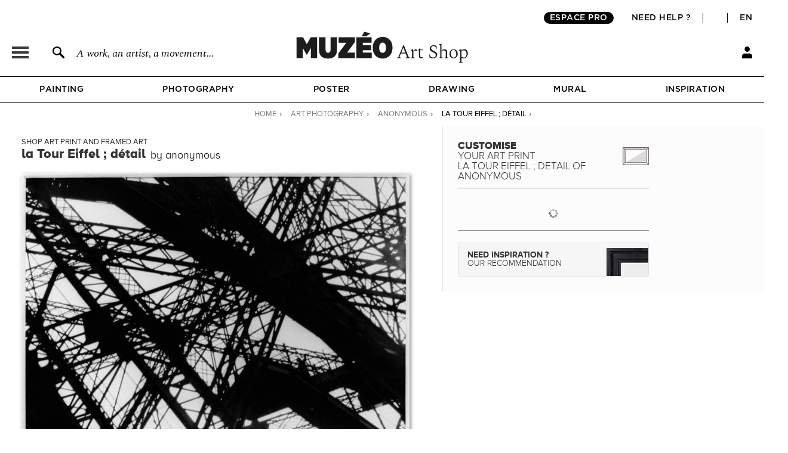

--- FILE ---
content_type: text/css
request_url: https://en.muzeo.com/sites/all/themes/muzeo/css/styles.css?t7q2fa
body_size: 76372
content:
.ProximaNovaA-Extrabld {
	font-family: ProximaNovaA-Extrabld;
	font-weight: normal;
	font-style: normal;
}

.ProximaNovaA-ExtrabldIt {
	font-family: ProximaNovaA-ExtrabldIt;
	font-weight: normal;
	font-style: normal;
}

.ProximaNovaA-Bold {
	font-family: ProximaNovaA-Bold;
	font-weight: normal;
	font-style: normal;
}

.ProximaNovaA-BoldIt {
	font-family: ProximaNovaA-BoldIt;
	font-weight: normal;
	font-style: normal;
}

.ProximaNovaA-Light {
	font-family: ProximaNovaA-Light;
	font-weight: normal;
	font-style: normal;
}

.ProximaNovaA-LightIt {
	font-family: ProximaNovaA-LightIt;
	font-weight: normal;
	font-style: normal;
}

.ProximaNovaA-Regular {
	font-family: ProximaNovaA-Regular;
	font-weight: normal;
	font-style: normal;
}

.ProximaNovaA-RegularIt {
	font-family: ProximaNovaA-RegularIt;
	font-weight: normal;
	font-style: normal;
}

.ProximaNovaA-Semibold {
	font-family: ProximaNovaA-Semibold;
	font-weight: normal;
	font-style: normal;
}

.spectral-headline {
	font-family: 'Spectral-Light';
	font-size: 38.57px;
	/* 29pt */
	line-height: 48.57px;
}

.spectral-title {
	font-family: 'Spectral-Light';
	font-size: 29.26px;
	/* 22pt */
	line-height: 39.26px;
}

.spectral-body-1 {
	font-family: 'Spectral-Regular';
	font-size: 25.27px;
	/* 19pt */
}

.spectral-body-2 {
	font-family: 'Spectral-Medium';
	font-size: 21.28px;
	/* 16pt */
}

.spectral-body-3 {
	font-family: 'Spectral-SemiBold';
	font-size: 18.62px;
	/* 14pt */
}

.spectral-body-4 {
	font-family: 'Spectral-Italic';
	font-size: 23.94px;
	/* 18pt */
	line-height: 33.94px;
}

/**
 * Gotham font size
 */
.gotham-headline {
	font-family: 'Gotham-Book';
	font-size: 38.57px;
	/* 29pt */
}

.gotham-headline-2 {
	font-family: 'Gotham-Book';
	font-size: 34.58px;
	/* 26pt */
}

.gotham-title {
	font-family: 'Gotham-Medium';
	font-size: 26.6px;
	/* 20pt */
}

.gotham-body-1 {
	font-family: 'Gotham-Medium';
	font-size: 23.94px;
	/* 18pt */
}

.gotham-body-2 {
	font-family: 'Gotham-Medium';
	font-size: 19.95px;
	/* 15pt */
}

.gotham-body-3 {
	font-family: 'Gotham-Medium';
	font-size: 17.29px;
	/* 13pt */
}

.gotham-btn {
	font-family: 'Gotham-Medium';
	font-size: 15.96px;
	/* 12pt */
}

/**
 * MyriadPro font size
 */
.myriadpro-body-1 {
	font-family: 'MyriadPro-Regular';
	font-size: 17.29px;
	/* 13pt */
}

.divider-black {
	padding: 1px 0;
	border: none;
	background-image: url('../images/black-divider.png?2025');
	background-position: center;
	background-repeat: repeat-x;
	background-size: 1px;
	background-color: #ffffff;
	position: relative;
}

.divider-top {
	padding: 25px 0;
	position: relative;
}

.divider-bottom {
	padding: 20px 0;
	position: relative;
}

html,
body,
div,
span,
applet,
object,
iframe,
h1,
h2,
h3,
h4,
h5,
h6,
p,
blockquote,
pre,
a,
abbr,
acronym,
address,
big,
cite,
code,
del,
dfn,
em,
font,
img,
ins,
kbd,
q,
s,
samp,
small,
strike,
strong,
sub,
sup,
tt,
var,
b,
u,
i,
center,
dl,
dt,
dd,
ol,
ul,
li,
fieldset,
form,
label,
legend,
table,
caption,
tbody,
tfoot,
thead,
tr,
th,
td,
article,
aside,
canvas,
details,
embed,
figure,
figcaption,
footer,
header,
hgroup,
menu,
nav,
output,
ruby,
section,
summary,
time,
mark,
audio,
video {
	margin: 0;
	padding: 0;
	border: 0;
	font-size: 100%;
	font: inherit;
	vertical-align: baseline;
	outline: 0;
	font-weight: normal;
	font-style: inherit;
	font-size: 100%;
	font-family: 'ProximaNovaA-Light', helvetica, arial;
}

article,
aside,
details,
figcaption,
figure,
footer,
header,
hgroup,
menu,
nav,
section {
	display: block;
}

:focus {
	outline: 0;
}

ol,
ul {
	list-style: none;
}

table {
	border-collapse: collapse;
	border-spacing: 0;
}

caption,
th,
td {
	text-align: left;
	font-weight: normal;
}

blockquote:before,
blockquote:after,
q:before,
q:after {
	content: "";
	content: none;
}

blockquote,
q {
	quotes: none;
}

* {
	margin: 0;
	padding: 0;
}

input,
textarea,
select {
	font-family: 'ProximaNovaA-Light';
	font-size: 13px;
	padding: 0;
	margin: 0;
}

a {
	color: #000;
	text-decoration: none;
}

a:hover,
a:focus {
	color: #e8328f;
}

body {
	background: white;
	font-family: 'ProximaNovaA-Light';
	font-size: 13px;
	line-height: 1;
}

strong,
b {
	font-weight: normal;
	font-family: 'ProximaNovaA-Bold';
}

.ajax-progress-throbber {
	position: absolute;
	z-index: 9999;
	right: 0;
	top: 0;
	width: 100% !important;
	height: 100%;
	background: transparent;
}

.ajax-progress-throbber .message {
	display: none;
}

.ajax-progress-throbber .throbber {
	position: absolute;
	right: 0;
	top: 0px;
	width: 25px !important;
	height: 25px;
	margin: -12px 0 0 -12px;
	background-color: #fff;
	background-position: 6px -14px;
	khtml-box-shadow: 0px 0px 5px 6px rgba(0, 0, 0, .1);
	moz-box-shadow: 0px 0px 5px 6px rgba(0, 0, 0, .1);
	webkit-box-shadow: 0px 0px 5px 6px rgba(0, 0, 0, .1);
	box-shadow: 0px 0px 5px 6px rgba(0, 0, 0, .1);
	khtml-border-radius: 5px;
	moz-border-radius: 5px;
	webkit-border-radius: 5px;
	border-radius: 5px;
	ms-filter: "progid:DXImageTransform.Microsoft.Alpha(Opacity=80)";
	filter: alpha(opacity=80);
	moz-opacity: 0.8;
	khtml-opacity: 0.8;
	opacity: 0.8;
	behavior: url('/PIE.php');
	position: relative;
	background-image: url("/sites/all/themes/muzeo/images/ajax-load.gif");
	background-repeat: no-repeat;
	background-position: center;
}

.clearfix:after {
	display: none;
}

html body.admin-menu {
	margin-top: 0px !important;
}

body.admin-menu #container {
	padding-top: 30px;
}

#admin-menu {
	box-shadow: none !important;
	background: none repeat scroll 0 0 #202020;
	border-bottom: 1px solid #111;
}

#admin-menu.admin-menu-site-fr-muzeo-com .admin-menu-icon .dropdown,
#admin-menu.admin-menu-site-en-muzeo-com .admin-menu-icon .dropdown {
	display: none !important;
}

.page-vierge #admin-menu,
.page-vierge #simplemeta-meta-form-ajax-wrapper {
	display: none;
}

#container {
	margin: 0 auto;
	margin-top: 0;
}

#content {
	background: #ffffff;
	zoom: 1;
	padding-bottom: 50px;
}

#content::after {
	content: "";
	height: 0;
	display: block;
	visibility: hidden;
	clear: both;
}

input.form-radio {
	position: relative;
	webkit-appearance: none;
	khtml-appearance: none;
	appearance: none;
	border: 0;
	opacity: 1;
	ms-filter: "alpha(opacity=100)";
	filter: progid:DXImageTransform.Microsoft.Alpha(opacity=100);
	moz-opacity: 1;
	khtml-opacity: 1;
	height: 24px;
	width: 20px;
	background-image: url("../images/toggles.png");
	background-repeat: no-repeat;
	background-position: 0 5px;
	pie-background: transparent url("../images/toggles.png") no-repeat 0 0px;
	behavior: url('/PIE.php');
}

input.form-radio:checked {
	position: relative;
	webkit-appearance: none;
	khtml-appearance: none;
	appearance: none;
	border: 0;
	opacity: 1;
	ms-filter: "alpha(opacity=100)";
	filter: progid:DXImageTransform.Microsoft.Alpha(opacity=100);
	moz-opacity: 1;
	khtml-opacity: 1;
	height: 24px;
	width: 20px;
	background-image: url("../images/toggles.png");
	background-repeat: no-repeat;
	background-position: 0 -24px;
	pie-background: transparent url("../images/toggles.png") no-repeat 0 -24px;
	behavior: url('/PIE.php');
}

span.bold {
	font-family: ProximaNovaA-Bold;
}

form#user-register-form select,
form#user-profile-form select,
form#commerce-checkout-form-checkout select,
form#commerce-customer-ui-customer-profile-form select,
form#mzo-toolbox-get-subbando-category-form select,
#popin_contact select {
	-webkit-appearance: none;
	-moz-appearance: none;
	appearance: none;
	-webkit-border-radius: 0px;
	-moz-border-radius: 0px;
	border-radius: 0px;
	padding-left: 5px;
	background: #ffffff url("/sites/all/themes/muzeo/images/arrow_select.svg") 100% 50% no-repeat;
}

body.front.page-home .block-button {
	position: relative;
	border-radius: 20px;
	margin-top: 30px;
	font-family: 'Gotham-Medium';
	font-size: 14px;
	line-height: 17px;
	padding: 10px 20px;
	padding: 8px 16px 7px 16px;
	text-transform: uppercase;
	letter-spacing: 0.5px;
	display: inline-block;
	font-weight: 400;
	color: #000000;
	text-align: center;
	text-decoration: none;
	vertical-align: middle;
	cursor: pointer;
	webkit-user-select: none;
	-moz-user-select: none;
	user-select: none;
	background-color: transparent;
	border: 1px solid #000000;
	transition: color .15s ease-in-out,
		background-color .15s ease-in-out,
		border-color .15s ease-in-out,
		box-shadow .15s ease-in-out;
}

body.front.page-home .block-button:hover {
	background: #000000;
	color: #ffffff;
}

body.front.page-home .block-title-1 {
	font-family: 'Gotham-Book';
	font-size: 28px;
	line-height: 40px;
	text-align: center;
	margin-bottom: 30px;
}

body.front.page-home .block-title-2 {
	font-family: 'Gotham-Book';
	font-size: 22px;
	line-height: 30px;
	text-align: center;
	margin-bottom: 10px;
}

body.front.page-home .block-text-1 {
	font-family: 'Spectral-Light';
  font-size: 28px;
  font-weight: 400;
  line-height: 36px;
  letter-spacing: -0.3px;
}

body.front.page-home .block-text-2 {
	font-family: 'Spectral-Regular';
  font-size: 18px;
  line-height: 24.5px;
}

#container #header_content {
	position: sticky;
	top: 0;
	z-index: 90;
	background: #ffffff;
}

.header_table {
	display: table;
	height: 100%;
	width: 100%;
}

#banner_promo {
	display: none;
	margin-top: -40px;
}

form .header_message_container {
	margin: 30px 0;
}

#add_to_cart_wrapper .header_message_container {
	margin-bottom: 15px;
	clear: both;
}

#add_to_cart_wrapper .header_message,
form .header_message {
	height: auto;
	padding: 13px 8px;
	font-size: 14px;
}

#add_to_cart_wrapper .header_message_infos {
	display: block;
	padding: 5px 0 0 0;
}

.header_message {
	display: table-cell;
	width: 100%;
	height: 40px;
	text-align: center;
	vertical-align: middle;
	font-size: 15px;
	text-transform: uppercase;
	overflow: hidden;
	position: relative;
}

.inside .header_message {
	max-width: 300px;
	height: auto;
	padding: 10px;
}

.header_message_configurator {
	display: block !important;
}

.header_message.color_dark_grey {
	background: #000000;
	color: #fbfbfb;
}

.header_message.color_pink_muzeo {
	background: #E42B83;
	color: #fbfbfb;
}

.header_message.color_light_ivory {
	background: #f7f7f7;
	color: #333132;
}

.header_message.color_forest_green {
	background: #1f494c;
	color: #fbfbfb;
}

.header_message.color_dark_grey a,
.header_message.color_pink_muzeo a,
.header_message.color_forest_green a {
	color: #fbfbfb;
}

.header_message.color_light_ivory a {
	color: #333132;
}

.header_message a {
	-webkit-transition: 150ms ease-in-out;
	-moz-transition: 150ms ease-in-out;
	-ms-transition: 150ms ease-in-out;
	-o-transition: 150ms ease-in-out;
	transition: 150ms ease-in-out;
}

.header_message.color_dark_grey a:hover,
.header_message.color_light_ivory a:hover,
.header_message.color_forest_green a:hover {
	color: #ea1d83;
}

.header_message.color_pink_muzeo a:hover {
	color: #333132;
}

.header_message.color_light_ivory #header_message_close {
	background: url('/sites/all/themes/muzeo/images/header/icon_close_grey.svg') no-repeat center !important;
}

.header_message_body,
.header_message_body strong {
	display: inline-block;
	position: relative;
	font-family: 'Gotham-Medium';
}

.header_message_infos {
	text-transform: none;
	font-size: 13px;
	display: inline-block;
}

.header_message_star {
	display: inline-block;
}

.header_message_more_container {
	position: relative;
	display: inline-block;
	height: 13px;
	margin-left: 7px;
}

.header_message_more {
	display: inline-block;
	cursor: pointer;
	width: 18px;
	height: 18px;
	position: absolute;
	top: -1px;
}

.header_message.color_dark_grey .header_message_more,
.header_message.color_pink_muzeo .header_message_more,
.header_message.color_forest_green .header_message_more {
	background: url('/sites/all/themes/muzeo/images/header/icon_more_white.svg') no-repeat center;
}

.header_message.color_light_ivory .header_message_more {
	background: url('/sites/all/themes/muzeo/images/header/icon_more_grey.svg') no-repeat center;
}

.header_message_more_info {
	font-family: ProximaNovaA-Light;
	font-size: 12px;
	color: #fbfbfb;
	text-transform: none;
	-webkit-transition: 150ms ease-in-out;
	-moz-transition: 150ms ease-in-out;
	-ms-transition: 150ms ease-in-out;
	-o-transition: 150ms ease-in-out;
	transition: 150ms ease-in-out;
}

.header_message.color_light_ivory .header_message_more_info {
	color: #333132;
}

#add_to_cart_wrapper .header_message_more_info,
form .header_message_more_info {
	margin-top: 5px;
}

#banner_promo .header_message_more_info {
	display: none;
	position: absolute;
	margin-left: 32px;
	top: 3px;
	width: 210px;
}

body.i18n-fr #banner_promo .header_message_more_info {
	width: 210px;
}

body.i18n-en #banner_promo .header_message_more_info {
	width: 230px;
}

body.i18n-it #banner_promo .header_message_more_info {
	width: 230px;
}

#banner_promo .header_message_more:hover+.header_message_more_info {
	display: inline-block;
}

#container #banner_promo #header_message_close {
	background: url('/sites/all/themes/muzeo/images/header/icon_close_white.svg') no-repeat center;
	width: 12px;
	height: 12px;
	display: inline-block;
	cursor: pointer;
	position: absolute;
	right: 10px;
}

#header_right_table {
	display: table;
	height: 100%;
	width: 100%;
}

#header_right_table .header_right_row {
	display: table-row;
}

#header_right_table .header_right_row .header_cells {
	height: 33%;
	height: 50%;
	text-align: center;
}

#header_right_user {
	display: block;
	text-align: right;
	width: 17px;
	height: 20px;
	padding-right: 0;
	padding-left: 20px;
	position: relative;
}

#header_right_user_logout {
	display: none;
	position: absolute;
	top: 23px;
	right: 0;
	background: #ffffff;
	border: 1px solid #000000;
	width: 152px;
	padding: 10px;
	text-transform: uppercase;
	font-size: 14px;
	font-family: 'Gotham-Medium';
	line-height: normal;
	z-index: 100;
	text-align: center;
}

#header_right_cart {
	display: block;
	width: 18px;
	height: 20px;
	padding-left: 20px;
	padding-right: 20px;
	position: relative;
}

#header_second .header_cells#header_right_user_container {
	vertical-align: top;
	height: 20px;
	position: relative;
}

#container #header_second .header_cells#header_right_cart_container {
	vertical-align: top;
	height: 20px;
	position: relative;
}

#header_menu_icon {
	background-repeat: no-repeat;
	background-position: left center;
	padding: 6px 30px 2px 14px;
}

#header_search_icon {
	background-repeat: no-repeat;
	background-position: left center;
	padding: 6px 30px 2px 14px;
}

#header_right_user_icon {
	display: block;
	background: url('/sites/all/themes/muzeo/images/header/icon_user_2.svg') no-repeat center;
	width: 17px;
	height: 20px;
}

.header_right_cart_icon {
	background-repeat: no-repeat;
	background-position: top right;
	display: table-cell;
	vertical-align: top;
	padding: 0;
	position: absolute;
	width: 18px;
	height: 20px;
	top: 0px;
}

.header_right_cart_icon.cart_full {
	opacity: 0;
}

#header_menu_title,
#header_search_title {
	font-family: ProximaNovaA-Bold;
	font-size: 14px;
	color: #3C3C3B;
	text-transform: uppercase;
}

#header_search_title {
	color: #3C3C3B;
	font-family: 'Spectral-Italic';
	font-size: 16px;
}

#header_right_user_title {
	font-family: ProximaNovaA-Bold;
	font-size: 14px;
	color: #3C3C3B;
	text-transform: uppercase;
	display: none;
}

#header_right_cart_quant {
	font-family: ProximaNovaA-Bold;
	font-size: 14px;
	color: #3C3C3B;
	display: none;
	vertical-align: top;
}

#header_right_cart_quant.cart-load-data {
	background: url("/sites/all/themes/muzeo/images/ajax-load.gif") top center no-repeat;
	padding: 0;
}

#header_right_pro_title {
	display: inline-block;
	text-transform: uppercase;
	text-align: center;
	background: #ffffff;
	color: #333132;
	width: 160px;
	padding: 8px 0 6px 0;
	border: 0;
	font-size: 14px;
}

#header_right_pro_title:hover {
	text-decoration: underline;
}

.first-header div#language_switcher_bouton.active,
.first-header #language_switcher_container .language_switcher_hover:hover,
.first-header div#currency_switcher_bouton.active,
.first-header #currency_switcher_container .currency_switcher_hover:hover {
	background: #ffffff;
}

.footer_lang_currency div#language_switcher_bouton.active,
.footer_lang_currency #language_switcher_container .language_switcher_hover:hover,
.footer_lang_currency div#currency_switcher_bouton.active,
.footer_lang_currency #currency_switcher_container .currency_switcher_hover:hover {
	background: #ffffff;
}

.first-header #language_switcher_container .language_switcher_hover,
.first-header #currency_switcher_container .currency_switcher_hover {
	display: none;
	height: 87px;
	width: 200px;
	background: #ffffff;
	color: #000000;
	padding: 0 10px;
	font-size: 11px;
	cursor: pointer;
	position: absolute;
	right: 0px;
	top: 18px;
	z-index: 100;
	border: 1px solid #000000;
}

.footer_lang_currency #language_switcher_container .language_switcher_hover,
.footer_lang_currency #currency_switcher_container .currency_switcher_hover {
	display: none;
	height: 87px;
	width: 200px;
	background: #ffffff;
	color: #000000;
	padding: 0 10px;
	font-size: 11px;
	cursor: pointer;
	position: absolute;
	right: 0px;
	top: 18px;
	z-index: 100;
	border: 1px solid #000000;
}

.first-header #language_switcher_container .language_switcher_hover .language_switcher_hover_cell,
.first-header #currency_switcher_container .currency_switcher_hover .currency_switcher_hover_cell {
	display: table-cell;
	vertical-align: middle;
	height: 87px;
	padding-right: 0px;
	width: 200px;
	text-align: center;
}

.footer_lang_currency #language_switcher_container .language_switcher_hover .language_switcher_hover_cell,
.footer_lang_currency #currency_switcher_container .currency_switcher_hover .currency_switcher_hover_cell {
	display: table-cell;
	vertical-align: middle;
	height: 87px;
	padding-right: 0px;
	width: 200px;
	text-align: center;
}

.first-header #language_switcher_container .language_switcher_hover.small_temp,
.first-header #currency_switcher_container .currency_switcher_hover.small_temp {
	height: 50px;
}

.footer_lang_currency #language_switcher_container .language_switcher_hover.small_temp,
.footer_lang_currency #currency_switcher_container .currency_switcher_hover.small_temp {
	height: 50px;
}

.first-header #currency_switcher_container .currency_switcher_hover .currency_switcher_hover_cell form select {
	width: 200px;
	color: #000000;
	margin-top: 0;
	margin-bottom: 0;
	letter-spacing: 0;
	text-transform: none;
	font-family: 'Gotham-Book', helvetica, arial;
	font-size: 13px;
	border: 1px solid #c3c4c6;
	border-radius: 2px;
	padding: 3px 0 3px 10px;
}

#header_second.mini_menu #header_right_user_container {
	float: left;
	height: 40px;
	display: block;
	width: 58px;
	border-right: 1px solid #c3c4c6;
}

.first-header.mini_menu div#language_switcher_bouton.active,
.first-header.mini_menu div.language_switcher_hover:hover,
.first-header.mini_menu div#currency_switcher_bouton.active,
.first-header.mini_menu div.currency_switcher_hover:hover {
	background: #f2f2f2;
}

/**
 * First header
 */
#header_first {
	z-index: 100;
}

#header_first.hidden {
	display: none;
}

.first-header-mobile {
	display: none;
}

.first-header {
	padding-top: 20px;
	padding-bottom: 0px;
	display: none;
	background: white;
	transition: all 0.4s ease;
}

.first-header.fixed {
	position: fixed;
	z-index: 1040;
	top: 0;
	background: white;
	transition: all 0.4s ease;
}

.first-header .column {
	padding-left: 0;
	padding-right: 0;
	flex: 0 0 auto;
	width: auto;
	justify-content: flex-end;
	display: flex;
}

.first-header a {
	padding-left: 20px;
	padding-right: 20px;
	border-right: 1px solid #000000;
	line-height: 16px;
	color: #000000;
	margin-top: 2px;
	margin-bottom: 2px;
	text-transform: uppercase;
	text-decoration: none;
	font-family: 'Gotham-Medium';
	font-size: 14px;
	letter-spacing: 0.5px;
	position: relative;
}

.first-header a#first-header-pro {
	background-color: #000000;
	color: #ffffff;
	border-radius: 20px;
	border: none;
	padding-left: 10px;
	padding-right: 10px;
	margin-right: 10px;
	margin-left: 10px;
	margin-top: 0;
	margin-bottom: 0;
	line-height: 20px;
}

.first-header a#first-header-help:hover {
	text-decoration: underline;
}

.first-header.container-fluid {
	padding-left: 20px;
	padding-right: 20px;
	max-width: 1460px;
	margin: 0 auto;
}

.first-header .row {
	margin: 0;
	flex-wrap: nowrap;
	justify-content: flex-end;
	display: flex;
}

.first-header #currency_switcher_container .currency_switcher_hover {
	display: none;
}

.first-header #language_switcher_container .language_switcher_hover {
	display: none;
}

/**
	* First header 768
  */
.first-header-mobile {
	display: block;
}

.first-header {
	padding-top: 20px;
	display: block;
}

/**
 * Second header
 */
#header_second {
	z-index: 100;
}

.second-header {
	line-height: 1;
	padding-top: 0;
	padding-bottom: 30px;
	display: block;
	background: white;
}

.second-header.fixed {
	position: fixed;
	position: sticky;
	z-index: 1040;
	top: 0;
	background: white;
	padding-bottom: 20px;
}

.second-header.container-fluid {
	padding-left: 20px;
	padding-right: 20px;
	max-width: 1460px;
	margin: 0 auto;
}

.second-header .row {
	margin: 0;
	flex-wrap: nowrap;
	align-items: flex-end;
	justify-content: space-between;
	display: flex;
}

.second-header .column {
	padding-left: 0;
	padding-right: 0;
	flex: 1 0 0%;
	display: flex;
	width: 100%;
	max-width: 100%;
}

.second-header .icon-column.column {
	justify-content: flex-end;
	align-items: flex-end;
	display: flex;
}

.second-header a img {
	display: inline-block;
}

.second-header a#header_left_menu {
	padding: 0px;
	width: 48px;
	height: 20px;
	position: relative;
}

.second-header a#header_left_menu img {
	padding-right: 20px;
}

.second-header a#header_left_search {
	padding: 0px;
	width: 330px;
	height: 20px;
	position: relative;
}

.second-header a#header_left_search:hover {
	text-decoration: none;
	color: #000000;
}

.second-header a#header_left_search img {
	padding-left: 20px;
	padding-right: 20px;
}

.second-header a#header_left_search p {
	padding-left: 0px;
	font-family: 'Spectral-Italic';
	font-size: 18px;
	line-height: 18px;
	position: absolute;
	left: 60px;
	bottom: -1px;
	width: 270px;
	color: #000000;
}

.second-header a#header_left_search p:hover {
	color: #000000;
	text-decoration: underline;
}

.second-header .header-logo-column {
	-ms-flex: 0 0 300px;
	flex: 0 0 300px;
}

.second-header a.header-logo {
	padding-left: 0;
	padding-right: 0;
	width: 300px;
	height: 58px;
	display: block;
	position: relative;
}

.second-header a.header-logo:hover {
	text-decoration: none;
}

.second-header a.header-logo img.header-logo-desktop {
	width: 300px;
	height: 58px;
	position: absolute;
	bottom: -8px;
	left: 0;
	display: block;
}

.second-header a.header-logo img.header-logo-mobile {
	display: none;
}

.second-header ul {
	margin-left: 20px;
}

.second-header ul li {
	padding-left: 45px;
	padding-right: 45px;
}

.second-header ul li a {
	padding-left: 5px;
	padding-right: 5px;
	padding-bottom: 5px;
	font-family: 'Mark_Simonson_Proxima_Nova_Semibold';
	font-size: 16px;
	border-bottom: 2px solid #ffffff;
}

.second-header ul li a:hover,
.second-header ul li a.active {
	border-bottom: 2px solid #000000;
}

.second-header .header-logo img.logo-full {
	display: block;
	height: 40px;
}

.second-header.fixed .header-logo img.logo-full {
	display: none;
}

.second-header .header-logo img.logo-small {
	display: none;
	height: 35px;
	margin-top: 5px;
}

.second-header.fixed .header-logo img.logo-small {
	display: block;
}

/**
 * Second menu
 */
#header_menu {
	margin-bottom: 0px;
}

#header_menu .nav-scroller {
	border-top: 1px solid black;
	border-bottom: 1px solid black;
	margin: 0;
	display: block;
	position: relative;
	background: white;
}

#header_menu .nav {
	display: flex;
	flex-wrap: wrap;
	padding-left: 0;
	margin: 0 auto;
	list-style: none;
	justify-content: center;
	max-width: 1500px;
}

#header_menu .nav-scroller .nav .nav-item {
	flex-grow: 1;
	text-align: center;
}

#header_menu .nav-scroller .nav .nav-link {
	letter-spacing: 0.5px;
	padding: 14px 0;
	text-transform: uppercase;
	display: block;
	color: #000000;
	text-decoration: none;
	font-family: 'Gotham-Medium';
	font-size: 14px;
}

/**
 * Carousel
 */
#myCarousel {
	padding-bottom: 0px;
	margin: 0 auto;
	margin-top: 20px;
	max-width: 1470px;
	padding: 0 15px;
}

#carousel-caption {
	margin: 0 auto;
	max-width: 1300px;
	padding: 0 20px;
}

.carousel-caption {
	position: relative;
	width: 100%;
	height: 100%;
	padding: 30px 0;
	padding-bottom: 0;
	z-index: 10;
	color: #000000;
	background-color: #ffffff;
	border-radius: 5px 0 0 5px;
	left: 0;
	right: 0;
	bottom: 0;
}

.carousel-caption .row {
	position: relative;
	height: 100%;
}

.carousel-caption h1,
.carousel-caption h1 a {
	position: relative;
	text-align: center;
	text-decoration: none;
}

.carousel-caption h1 a:hover {
	color: #000000;
}

.carousel-caption .carousel-bottom {
	padding: 0;
	position: relative;
	text-align: center;
	width: 100%;
}

.carousel-caption .carousel-bottom p {
	font-family: 'Spectral-Light';
	line-height: 22px;
	text-align: left;
}

.carousel-caption .carousel-bottom p span {
	font-family: 'Mark_Simonson_Proxima_Nova_Bold';
}

.carousel-caption .carousel-bottom a.btn {
	position: relative;
	border-radius: 20px;
	margin-top: 30px;
	font-family: 'Gotham-Medium';
	font-size: 14px;
	line-height: 17px;
	padding: 10px 20px;
}

.carousel-item img {
	width: 100%;
	min-width: 100%;
	height: auto;
	border-radius: 5px;
}

#carousel-bottom-logo {
	position: absolute;
	bottom: 0;
	right: 0;
	height: 30px;
}

/**
 * Collections
 */
#home-collection {
	max-width: 1460px;
	margin: 0 auto;
	padding: 0 20px;
}

#home-collection h2 {
	margin-bottom: 30px;
	text-align: center;
}

#home-collection .row {
	padding: 0 20px;
	position: relative;
	margin-bottom: 0px;
	display: flex;
	flex-wrap: wrap;
}

#home-collection .row .column {
	padding: 0px;
	flex: 0 0 auto;
	width: 25%;
	text-align: center;
	margin-bottom: 0px;
}

#home-collection .row .column a {
	text-decoration: none;
	color: #000000;
	display: block;
	padding: 0 15px;
}

#home-collection .row .column a:hover {
	color: #000000;
	text-decoration: none;
}

#home-collection .linked_elements.carousel_collection {
	max-width: 1200px;
	padding: 0 40px;
}

#home-collection .linked_elements.carousel_collection ul li {
	margin: 0px 8px;
	position: relative;
	width: auto;
	border: none;
}

#home-collection .collection_container.slider {
	width: 100%;
	height: 440px;
}

#home-collection .linked_elements.carousel_collection .jcarousel-prev,
#home-collection .linked_elements.carousel_collection .jcarousel-next {
	top: 200px;
}

#home-collection img {
	padding: 0;
	margin-bottom: 0px;
	width: 100%;
	display: block;
	border-radius: 3px;
}

#home-collection h4 {
	margin-top: 15px;
	margin-bottom: 0px;
	font-family: 'Spectral-Light';
	font-size: 22px;
	line-height: 28px;
	letter-spacing: -0.3px;
	color: #000000;
	text-align: center;
}

#home-collection a.btn {
	position: relative;
	border-radius: 20px;
	margin-top: 30px;
	font-family: 'Gotham-Medium';
	font-size: 14px;
	line-height: 17px;
	padding: 10px 20px;
}

#home-collection .home-collection-btn {
	justify-content: center;
	display: flex;
}

/**
 * Workshop
 */
#home-workshop {
	max-width: 1460px;
	margin: 0 auto;
	padding: 0 20px;
}

#home-workshop .row {
	display: flex;
	flex-wrap: wrap;
}

#home-workshop .left-column,
#home-workshop .right-column {
	flex: 0 0 auto;
	width: 50%;
	text-align: center;
	display: flex;
	flex-direction: column;
	justify-content: center;
}

#home-workshop .left-column a {
	display: inline-block;
	text-decoration: none;
	padding: 0 20px;
}

#home-workshop .left-column img {
	width: 100%;
	display: inline-block;
}

#home-workshop .right-column {
	margin-top: 0px;
}

#home-workshop .right-column p.right-column-text a {
	display: inline-block;
	text-decoration: none;
	padding: 0 20px;
}

#home-workshop .right-column p.right-column-text a:hover,
#home-workshop .right-column p.right-column-text a:active {
	color: #000000;
}

#home-workshop .right-column a.btn {
	position: relative;
	border-radius: 20px;
	margin-top: 40px;
	display: inline-block;
	padding: 10px 20px;
	font-family: 'Gotham-Medium';
	font-size: 14px;
	line-height: 17px;
}

#home-workshop .home-workshop-btn {
	justify-content: center;
	display: flex;
}

/**
 * Sélection d'artistes
 */
#home-artist-selection {
	max-width: 1460px;
	margin: 0 auto;
	padding: 0 20px;
}

#home-artist-selection h2 {
	margin-bottom: 30px;
	text-align: center;
}

#home-artist-selection .row {
	padding: 0 20px;
	position: relative;
	margin-bottom: 0px;
	display: flex;
	flex-wrap: wrap;
}

#home-artist-selection .row .column {
	padding: 0px;
	flex: 0 0 auto;
	width: 25%;
	text-align: center;
}

#home-artist-selection .row .column a {
	text-decoration: none;
	color: #000000;
	display: block;
	padding: 0 15px;
}

#home-artist-selection .row .column a:hover {
	color: #000000;
	text-decoration: none;
}

#home-artist-selection img {
	margin-bottom: 0px;
	width: 100%;
	display: block;
	border-radius: 3px;
}

#home-artist-selection h4 {
	margin-top: 15px;
	margin-bottom: 0px;
	font-family: 'Spectral-Light';
	font-size: 20px;
	line-height: 28px;
}

#home-artist-selection a.btn {
	position: relative;
	border-radius: 20px;
	margin-top: 30px;
	padding: 10px 20px;
	font-family: 'Gotham-Medium';
	font-size: 14px;
	line-height: 17px;
}

#home-artist-selection .home-artist-selection-btn {
	justify-content: center;
	display: flex;
}

/**
 * Sélection de cadres
 */
#home-cadre-selection .linked_elements_container {
	background: #ffffff;
	padding: 0;
	clear: both;
	position: relative;
	text-align: center;
}

#home-cadre-selection .linked_elements_container_title {
	margin-bottom: 30px;
}

#home-cadre-selection .linked_elements_container_title a {
	color: #000000;
	text-align: center;
	font-family: 'Gotham-Book';
	font-size: 28px;
	line-height: 30px;
}

#home-cadre-selection .home-cadre-selection-btn {
	justify-content: center;
	display: flex;
}

#home-cadre-selection .linked_elements_container a.btn {
	position: relative;
	border-radius: 20px;
	margin-top: 30px;
	padding: 10px 20px;
	font-family: 'Gotham-Medium';
	font-size: 14px;
	line-height: 17px;
}

#home-cadre-selection .linked_elements {
	padding: 0px 40px 0px 40px;
	margin: 0 auto;
	position: relative;
	display: block;
	height: auto;
	max-width: 1200px;
	width: 100%;
	overflow: hidden;
}

#home-cadre-selection .linked_elements.carousel_oeuvre ul li {
	margin: 0px 20px;
	position: relative;
	width: auto;
}

#home-cadre-selection .linked_elements_container .oeuvre_container.slider {
	height: 330px;
}

#home-cadre-selection .linked_elements_container .oeuvre_container .oeuvre_display .oeuvre_infos a.title_oeuvre {
	font-family: 'Gotham-Medium';
	font-size: 15px;
	line-height: 17px;
}

#home-cadre-selection .linked_elements_container .oeuvre_container .oeuvre_display .oeuvre_infos a.title_oeuvre span.artiste_oeuvre {
	font-family: 'Spectral-Regular';
	font-size: 16px;
	line-height: 17px;
	margin-top: 3px;
}

/**
 * Home search collection tag
 */
#home-search-collection-tag {
	max-width: 1460px;
	margin: 0 auto;
	padding: 0 20px;
}

#home-search-collection-tag h2 {
	margin-bottom: 30px;
	text-align: center;
}

#home-search-collection-tag .home-search-collection-tag-wrapper {
	padding-top: 0px;
	padding-bottom: 15px;
	padding-left: 0px;
	padding-right: 0px;
	align-items: center;
	flex-wrap: wrap;
	display: flex;
	justify-content: center;
}

#home-search-collection-tag .home-search-collection-tag-wrapper #listes {
	position: relative;
	display: flex;
	flex-wrap: wrap;
	align-items: stretch;
	width: 1200px;
	justify-content: center;
	overflow: hidden;
	transition: height 0.4s ease;
}

#home-search-collection-tag .home-search-collection-tag-wrapper #listes a {
	border: 1px solid #000000;
	border-radius: 20px;
	color: #000000;
	font-family: 'Spectral-Italic';
	font-size: 18px;
	line-height: 18px;
	padding: 8px 16px 7px 16px;
	margin: 4px;
	margin-top: 0;
	margin-bottom: 15px;
	text-decoration: none;
	background: #ffffff;
	text-transform: capitalize;
	display:block;
}

#home-search-collection-tag .home-search-collection-tag-wrapper #listes a:hover {
	background: #000000;
	color: #ffffff;
	text-decoration: none;
}

#home-search-collection-form {
	padding-top: 10px;
	padding-bottom: 10px;
}

#home-search-collection-form .home-search-collection-form-wrapper {
	display: flex;
	justify-content: center;
}

#home-search-collection-form form {
	align-items: center;
	flex-wrap: nowrap;
	display: flex;
	width: 436px;
	position: relative;
}

#home-search-collection-form form .input-group {
	position: relative;
	display: flex;
	flex-wrap: wrap;
	align-items: stretch;
	width: 100%;
}

#home-search-collection-form form .input-group .search-bar {
	border: 1px solid #000000;
	border-right: none;
	border-radius: 5px 0 0 5px;
	background: white;
	cursor: pointer;
	transition: 0.1s all;
	padding: 0;
	padding-left: 10px;
}

#home-search-collection-form form .input-group .form-control {
	position: relative;
	flex: 1 1 auto;
	width: 1%;
	min-width: 0
}

#home-search-collection-form button {
	background-image: url(../images/header/icon_search.svg);
	text-indent: -9999px;
	background-position: center;
	background-repeat: no-repeat;
	background-size: 20px;
	background-color: #ffffff;
	border: 1px solid #000000;
	border-left: none;
	border-radius: 0 5px 5px 0;
	width: 40px;
	height: 40px;
	cursor: pointer;
}

/**
 * Home last blog article
 */
#home-last-blog-article {
	max-width: 1460px;
	margin: 0 auto;
	padding: 0 20px;
}

#home-last-blog-article h2 {
	margin-bottom: 30px;
	text-align: center;
}

#home-last-blog-article h2 span {
	font-family: 'Spectral-Italic';
}

#home-last-blog-article .row {
	padding: 0 20px;
	position: relative;
	margin-bottom: 0px;
	display: flex;
	flex-wrap: wrap;
}

#home-last-blog-article .row .column {
	padding: 0px;
	flex: 0 0 auto;
	width: 33.333333%;
	text-align: center;
}

#home-last-blog-article .row .column a {
	text-decoration: none;
	color: #000000;
	display: inline-block;
	padding: 0 20px;
}

#home-last-blog-article .row .column a:hover,
#home-last-blog-article .row .column a:active {
	text-decoration: none;
	color: #000000;
}

#home-last-blog-article img {
	margin-bottom: 0px;
	width: 100%;
	display: inline-block;
	border-radius: 3px;
}

#home-last-blog-article h4 {
	margin-top: 20px;
}

#home-last-blog-article p {
	margin-bottom: 0px;
}

#home-last-blog-article a.btn {
	position: relative;
	border-radius: 20px;
	margin-top: 30px;
	padding: 10px 20px;
	font-family: 'Gotham-Medium';
	font-size: 14px;
	line-height: 17px;
}

.home-last-blog-article-btn {
	justify-content: center;
	display: flex;
}

/**
 * Home reserve
 */
#home-reserve {
	max-width: 1460px;
	margin: 0 auto;
	padding: 0 20px;
}

#home-reserve .row {
	display: flex;
	flex-wrap: wrap;
}

#home-reserve .left-column,
#home-reserve .right-column {
	flex: 0 0 auto;
	width: 50%;
	text-align: center;
	display: flex;
	flex-direction: column;
	justify-content: center;
}

#home-reserve .left-column a {
	display: inline-block;
	text-decoration: none;
	padding: 0 20px;
}

#home-reserve .left-column img {
	width: 100%;
	display: inline-block;
	border-radius: 3px;
}

#home-reserve .right-column h2 {
	text-transform: none;
	text-align: center;
}

#home-reserve .right-column p.right-column-text {
	max-width: 580px;
	margin: 0 auto;
}

#home-reserve .right-column p.right-column-text a {
	display: inline-block;
	text-decoration: none;
	padding: 0 20px;
}

#home-reserve .right-column p.right-column-text a:hover,
#home-reserve .right-column p.right-column-text a:active {
	color: #000000;
}

#home-reserve .right-column a.btn {
	position: relative;
	border-radius: 20px;
	margin-top: 20px;
	display: inline-block;
	padding: 10px 20px;
	font-family: 'Gotham-Medium';
	font-size: 14px;
	line-height: 17px;
}

#home-reserve .home-reserve-btn {
	justify-content: center;
	display: flex;
}

/**
 * Home agency
 */
#home-agency {
	max-width: 1460px;
	margin: 0 auto;
	padding: 0 20px;
}

#home-agency .row {
	display: flex;
	flex-wrap: wrap;
}

#home-agency .column {
	flex: 0 0 auto;
	width: 50%;
	text-align: center;
	margin-bottom: 0px;
}

#home-agency .column .column-img {
	padding: 0 20px;
	display: flex;
}

#home-agency .column p.column-text a {
	display: inline-block;
	text-decoration: none;
	padding: 0 20px;
	color: #000000;
}

#home-agency .column p.column-text a:hover {
	color: #000000;
	text-decoration: none;
}

#home-agency .column h2 {
	text-transform: none;
	margin-top: 20px;
	margin-left: auto;
	margin-right: auto;
	max-width: 580px;
	text-align: center;
}

#home-agency .column p.column-text {
	margin-left: auto;
	margin-right: auto;
	max-width: 580px;
}

#home-agency .column img {
	width: 100%;
	display: inline-block;
	border-radius: 3px;
}

#home-agency .left-column p.left-column-text a:hover,
#home-agency .left-column p.left-column-text a:active,
#home-agency .right-column p.right-column-text a:hover,
#home-agency .right-column p.right-column-text a:active {
	color: #000000;
}

#home-agency .column a.btn {
	position: relative;
	border-radius: 20px;
	margin-top: 20px;
	padding: 10px 20px;
	font-family: 'Gotham-Medium';
	font-size: 14px;
	line-height: 17px;
}

#home-agency .home-agency-btn {
	justify-content: center;
	display: flex;
}

#main_content.mini_menu #global_autocomplete {
	position: fixed;
	width: 100%;
	left: 0;
	top: 40px;
	z-index: 100;
}

#main_content.mini_menu #global_autocomplete #result_suggest {
	left: 107px;
	top: 0;
}

body.not-front #main_content.mini_menu {
	margin-top: 70px;
}

#main_content.mini_menu div.cnt_panes_mzo_main_menu_content {
	top: 40px;
	position: fixed;
}

.view-commerce-cart-block td.price,
.view-commerce-cart-form td.price,
.view-commerce-cart-summary td.price {
	white-space: nowrap;
}

#header_second div#header_right_cart_container div.view-id-commerce_cart_block {
	display: none;
	position: absolute;
	padding: 10px;
	width: 350px;
	line-height: normal;
	right: 1px;
	top: 23px;
	border: 1px solid #000000;
	background: #ffffff;
	z-index: 11;
}

#header_second div#header_right_cart_container div.view-id-commerce_cart_block table {
	width: 350px;
	margin-bottom: 10px;
	padding-bottom: 10px;
	border-bottom: 1px solid #c3c4c6;
}

#header_second div#header_right_cart_container div.view-id-commerce_cart_block table tr {
	background: #ffffff;
}

#header_second div#header_right_cart_container div.view-id-commerce_cart_block table tr td {
	vertical-align: middle;
}

#header_second div#header_right_cart_container div.view-id-commerce_cart_block table tr td.views-field-field-image-basse-definition,
#header_second div#header_right_cart_container div.view-id-commerce_cart_block table tr td.cart_img_rendering {
	width: 35px;
}

#header_second div#header_right_cart_container div.view-id-commerce_cart_block table tr td.views-field-quantity {
	width: 15px;
}

#header_second div#header_right_cart_container div.view-id-commerce_cart_block table tr td.views-field-field-price-wrapper-ht,
#header_second div#header_right_cart_container div.view-id-commerce_cart_block table tr td.views-field-commerce-total {
	color: #3C3C3B;
	font-family: 'ProximaNovaA-Bold';
	font-size: 13px;
	text-align: right;
	padding-left: 5px;
	width: 80px;
}

#header_second div#header_right_cart_container div.view-id-commerce_cart_block>div.view-footer ul li.line-item-summary-view-cart.first {
	float: left;
	padding: 0;
}

#header_second div#header_right_cart_container div.view-id-commerce_cart_block>div.view-footer ul li.line-item-summary-view-cart.last,
#header_second div#header_right_cart_container div.view-id-commerce_cart_block>div.view-footer ul li.line-item-summary-checkout.last {
	float: right;
	padding: 0;
}

#header_second div#header_right_cart_container div.view-id-commerce_cart_block>div.view-footer ul li.line-item-summary-view-cart.first>a {
	background: #d8d9da;
	padding: 6px 6px 4px 6px;
	border-radius: 2px;
	text-transform: uppercase;
	color: #3C3C3B;
	font-size: 11px;
	font-family: 'ProximaNovaA-Bold';
	line-height: normal;
}

#header_second div#header_right_cart_container div.view-id-commerce_cart_block>div.view-footer ul li.line-item-summary-checkout.last>a {
	background: #31bf59;
	padding: 6px 6px 4px 6px;
	border-radius: 2px;
	text-transform: uppercase;
	color: white;
	font-size: 11px;
	font-family: 'ProximaNovaA-Bold';
	line-height: normal;
}

#header_second div#header_right_cart_container div.view-id-commerce_cart_block>div.view-footer ul {
	margin: 0;
	margin-top: 12px;
}

#header_second div#header_right_cart_container div.view-id-commerce_cart_block>div.view-footer>div.line-item-summary {
	text-align: right;
	margin-bottom: 1em;
}

#header_second div#header_right_cart_container div.view-id-commerce_cart_block>div.view-footer>div.line-item-summary>div.line-item-quantity {
	float: left;
}

#header_second div#header_right_cart_container div.view-id-commerce_cart_block>div.view-footer>div.line-item-summary span.line-item-total-label {
	font-family: 'ProximaNovaA-Light', helvetica, arial;
}

#header_second div#header_right_cart_container div.view-id-commerce_cart_block>div.view-footer>div.line-item-summary span.line-item-total-raw {
	font-family: 'ProximaNovaA-Bold', helvetica, arial;
	color: #31bf59;
	font-size: 16px;
}
#header_second.sticky .second-header {
	padding-top: 20px;
	padding-bottom: 20px;
}

#header_second.sticky .second-header .header-logo-column {
	-ms-flex: 0 0 93px;
	flex: 0 0 93px;
}

#header_second.sticky .second-header a#header_left_search p {
	display: none;
}

#header_second.sticky .second-header a.header-logo {
	width: 93px;
	height: 27px;
}

#header_second.sticky .second-header a.header-logo img.header-logo-desktop {
	display: none;
}

#header_second.sticky .second-header a.header-logo img.header-logo-mobile {
	width: 93px;
	height: 27px;
	position: absolute;
	bottom: 0;
	left: 0;
	display: block;
}

#sub_menu {
	left: -300px;
	position: fixed;
	z-index: 1002;
	width: auto;
	height: 100%;
	top: 0;
	background: #313130 url('/sites/all/themes/muzeo/images/ajax-load.gif') no-repeat 32px 32px;
	padding: 0px 30px;
	overflow: auto;
	-webkit-overflow-scrolling: touch;
	-webkit-transform: translate3d(0px, 0px, 0px);
	-webkit-transform: translateZ(0);
}

#sub_menu div.sous-menu {
	opacity: 1;
	background: #313130;
	padding-top: 49px;
	display: none;
	width: auto;
	-webkit-overflow-scrolling: touch;
	-webkit-transform: translate3d(0px, 0px, 0px);
	-webkit-transform: translateZ(0);
}

#title_sub_menu {
	height: 13px;
	position: absolute;
	width: 20px;
	text-align: center;
	top: 31px;
	right: 29px;
}

#close_sub_menu {
	position: relative;
	z-index: 1;
	cursor: pointer;
	padding: 0 5px;
	background: #313130 url('/sites/all/themes/muzeo/images/header/close_sub_menu.png') no-repeat center;
	display: inline-block;
	height: 13px;
	width: 13px;
}

#sub_menu div.sous-menu-left {
	display: table-cell;
	padding-right: 50px;
}

#sub_menu div.sous-menu-right {
	display: table-cell;
}

#sub_menu div.menu-toutes-les-oeuvres {
	width: 100%;
	text-align: center;
	margin-top: 20px;
}

#sub_menu div.menu-toutes-les-oeuvres a#see_page_category {
	padding: 10px;
	background: #2E2D2C;
	text-transform: uppercase;
	font-size: 14px;
	letter-spacing: 1px;
	color: #F6F6F6;
}

#sub_menu div.rub_title {
	font-family: 'ProximaNovaA-Bold';
	font-size: 17px;
	color: #F6F6F6;
	text-transform: uppercase;
	margin-top: 15px;
	margin-bottom: 5px;
}

#sub_menu div.sous-menu a,
#sub_menu div.sous-menu div.obfuscated {
	font-family: 'ProximaNovaA-Bold';
	font-size: 17px;
	color: #B2B2B2;
	display: inline-block;
	margin-bottom: 2px;
	padding-bottom: 1px;
	border-bottom: 2px solid #313130;
	cursor: pointer;
}

#sub_menu div.sous-menu a.active,
#sub_menu div.sous-menu div.active.obfuscated,
#sub_menu div.sous-menu div.obfuscated:hover {
	color: #F6F6F6;
	border-bottom-color: #F6F6F6;
	cursor: pointer;
}

#sub_menu #menu_couleurs {
	width: 150px;
}

#sub_menu div.sous-menu a.facet_colors,
#sub_menu div.sous-menu div.facet_colors.obfuscated {
	display: inline-block;
	width: 21px;
	height: 21px;
	margin: 4px 2px 0px 0;
	border: 2px solid #313130;
	text-indent: -9999px;
	cursor: pointer;
}

#sub_menu div.sous-menu a.facet_colors:hover,
#sub_menu div.sous-menu div.facet_colors.obfuscated:hover {
	border: 2px solid #F5F5F5;
	color: white;
}

#sub_menu div.sous-menu a.facet_colors#facet_color_black_n_white,
#sub_menu div.sous-menu div.facet_colors.obfuscated#facet_color_black_n_white {
	background: url('/sites/all/themes/muzeo/images/search_page/bg_black_n_white.jpg') no-repeat center;
}

#sub_menu div.sous-menu a.facet_colors#facet_color_multicolored,
#sub_menu div.sous-menu div.facet_colors.obfuscated#facet_color_multicolored {
	background: url('/sites/all/themes/muzeo/images/search_page/bg_multicolored.jpg') no-repeat center;
}

#overlay_menu {
	display: none;
	cursor: pointer;
	position: fixed;
	z-index: 1001;
	width: 100%;
	height: 100%;
	top: 0;
	left: 0;
	background: rgba(0, 0, 0, 0.25);
}

#title_main_menu {
	margin: 30px 0 20px 0;
}

#close_main_menu {
	cursor: pointer;
	float: right;
	background: #313130 url('/sites/all/themes/muzeo/images/header/close_sub_menu.png') no-repeat center;
	height: 13px;
	width: 13px;
}

.cnt_panes_pane_navigation {
	position: fixed;
	left: -300px;
	top: 0;
	width: 239px;
	height: 100%;
	z-index: 1003;
	background: #000000;
	border-right: 1px solid #272726;
	color: #F6F6F6;
	overflow: auto;
	padding: 0 30px;
	-webkit-overflow-scrolling: touch;
	-webkit-transform: translate3d(0px, 0px, 0px);
	-webkit-transform: translateZ(0);
}

.cnt_panes_pane_navigation .menu_title {
	font-family: 'ProximaNovaA-Bold';
	font-size: 17px;
	color: #F6F6F6;
	text-transform: uppercase;
	margin-top: 15px;
	margin-bottom: 5px;
	position: relative;
}

.cnt_panes_pane_navigation .menu_link,
.cnt_panes_pane_navigation .menu_link_niv1 {
	display: inline-block;
	font-family: 'ProximaNovaA-Bold';
	font-size: 17px;
	color: #B2B2B2;
	cursor: pointer;
	margin-bottom: 2px;
	padding-bottom: 1px;
	border-bottom: 2px solid #2E2D2C;
}

.cnt_panes_pane_navigation .menu_link.active {
	color: #F6F6F6;
	border-bottom-color: #F6F6F6;
}

.cnt_panes_pane_navigation .menu_separator {
	height: 1px;
	width: 200px;
	padding: 0;
	margin: 0;
	background: #3A3938;
	background: #B2B2B2;
	margin-top: 10px;
}

.cnt_panes_pane_navigation #navigation,
#sub_menu.sub_active div.sous-menu {
	margin-bottom: 30px;
}

#global_autocomplete #result_suggest {
	top: -8px;
	left: 159px;
}

#global_autocomplete #result_suggest .suggestion p {
	margin-bottom: auto;
}

.views-slideshow-controls-text .views_slideshow_controls_text_next {
	width: 14px;
	height: 24px;
	background: url("/sites/all/themes/muzeo/images/home/arrow_home_slider_next.png") no-repeat center;
	z-index: 50;
	position: absolute;
	right: 15px;
	top: 48%;
	opacity: 0.6;
}

.views-slideshow-controls-text .views_slideshow_controls_text_previous {
	width: 14px;
	height: 24px;
	background: url("/sites/all/themes/muzeo/images/home/arrow_home_slider_previous.png") no-repeat center;
	z-index: 50;
	position: absolute;
	left: 15px;
	top: 48%;
	opacity: 0.6;
}

.views-slideshow-controls-bottom span.views_slideshow_controls_text_previous a,
.views-slideshow-controls-bottom span.views_slideshow_controls_text_next a {
	display: block;
	text-indent: -999999px;
}

.views-slideshow-controls-text-pause {
	display: none;
}

div.pane-mzo-homepage-prescriptions-panel-pane-1 table {
	border-collapse: separate;
	border-spacing: 0;
	padding: 15px 0px 12px 0px;
	width: 100%;
}

div.cnt_panes_mzo_homepage_prescriptions-panel_pane_1 {
	clear: both;
	padding-bottom: 17px;
}

div.pane-mzo-homepage-prescriptions-panel-pane-1 {
	clear: both;
	width: 934px;
	margin: 0 auto;
}

div.pane-mzo-homepage-prescriptions-panel-pane-1 tr.row-1 td.col-1 {
	margin-right: 15px;
	display: inline-block;
}

div.pane-mzo-homepage-prescriptions-panel-pane-1 tr.row-1 td.col-1>div.views-field-field-image-prescription {
	margin-top: 0px;
}

div.pane-mzo-homepage-prescriptions-panel-pane-1 tr.row-1 td.col-2>div.views-field-field-image-prescription {
	margin-top: 0px;
}

div.pane-mzo-homepage-prescriptions-panel-pane-1 tr.row-1 td.col-2 {
	display: inline-block;
	position: relative;
	right: -11px;
}

div.pane-mzo-homepage-prescriptions-panel-pane-1 tr.row-1 td.col-1 div.views-field-field-lien div.field-content a {
	font-size: 17px;
	color: #000000;
	text-transform: uppercase;
	margin-left: 6px;
}

div.pane-mzo-homepage-prescriptions-panel-pane-1 tr.row-1 td.col-2 div.views-field-field-lien div.field-content a {
	font-size: 17px;
	color: #E6007F;
	text-transform: uppercase;
	margin-left: 7px;
}

div.product_form>div.field-type-commerce-product-reference,
div.product_form>div.commerce-product-field {
	clear: both;
	font-size: 17px;
}

div.product_form>span.form-required {
	display: none;
}

#main_content div.ctn_panes_main_content div.cnt_panes_node_content div.node-oeuvre div#content-right>div.product_form.edition_limitee {
	background: url("/sites/all/themes/muzeo/images/styles/coin_right.jpg") no-repeat scroll 309px 0px #f7f8f8;
	padding: 16px 26px;
	position: relative;
}

#main_content div.ctn_panes_main_content div.cnt_panes_node_content div.node-oeuvre div#content-right>div.product_form.edition_limitee>h2 {
	font-size: 22px;
}

#main_content div.ctn_panes_main_content div.cnt_panes_node_content div.node-oeuvre div#content-right>div.product_form.edition_limitee>div.commerce-product-field>div.field.field-name-field-produit-cadre>div.field-label {
	background: url("/sites/all/themes/muzeo/images/styles/puce_support.png") no-repeat scroll 0px 0px #e0e2e1;
}

#main_content div.ctn_panes_main_content div.cnt_panes_node_content div.node-oeuvre div#content-right>div.product_form.edition_limitee>div.commerce-product-field>div.field.field-name-field-d-tails>div.field-label {
	background: url("/sites/all/themes/muzeo/images/styles/puce_format.png") no-repeat scroll 0px 0px #e0e2e1;
}

#main_content div.ctn_panes_main_content div.cnt_panes_node_content div.node-oeuvre div#content-right>div.product_form.configuration>div.field.field-name-field-produit div.attribute-widgets>div>div>div>label,
#main_content div.ctn_panes_main_content div.cnt_panes_node_content div.node-oeuvre div#content-right>div.product_form.edition_limitee>div.field.field-name-field-produit div.attribute-widgets>div>div>div>label {
	font-size: 13px;
}

#main_content div.ctn_panes_main_content div.cnt_panes_node_content div.node-oeuvre div#content-right>div.product_form.configuration>div.field.field-name-field-produit div.attribute-widgets>div>div>div input[type=radio]:checked {
	background-image: url("/sites/all/themes/muzeo/images/styles/puce_format.png");
}

#main_content div.ctn_panes_main_content div.cnt_panes_node_content div.node-oeuvre div#content-right>div.product_form.configuration>div.field.field-name-field-produit input.form-submit {
	right: 26px;
	background: url("/sites/all/themes/muzeo/images/styles/add_cart.png") no-repeat scroll 95px 5px #D32A88;
	border: 4px solid #BCBDC0;
	border-radius: 8px 8px 8px 8px;
	moz-border-radius: 8px 8px 8px 8px;
	webkit-border-radius: 8px 8px 8px 8px;
	color: white;
	cursor: pointer;
	font-size: 11px;
	height: 52px;
	position: absolute;
	padding-left: 3px;
	padding-right: 27px;
	behavior: url('/PIE.php');
}

#main_content div.ctn_panes_main_content div.cnt_panes_node_content div.node-oeuvre div#content-right>div.product_form.edition_limitee>div.field.field-name-field-produit input.form-submit {
	background: url("/sites/all/themes/muzeo/images/styles/add_cart.png") no-repeat scroll 95px 5px #D32A88;
	border: 4px solid #BCBDC0;
	border-radius: 8px;
	moz-border-radius: 8px;
	webkit-border-radius: 8px;
	khtml-border-radius: 8px;
	behavior: url('/PIE.php');
	color: white;
	cursor: pointer;
	font-size: 11px;
	height: 52px;
	padding-left: 3px;
	padding-right: 27px;
	float: right;
	position: relative;
}

#main_content div.ctn_panes_main_content div.cnt_panes_node_content div.node-oeuvre div#content-right>div.product_form.configuration>div.commerce-product-field-commerce-price,
#main_content div.ctn_panes_main_content div.cnt_panes_node_content div.node-oeuvre div#content-right>div.product_form.edition_limitee>div.commerce-product-field-commerce-price {
	background: none repeat scroll 0 0 #D32A88;
	display: block;
	float: left;
	min-width: 80px;
	padding: 8px;
	clear: none;
}

div#commerce-product-field-submit {
	float: left;
	width: 100%;
	text-align: right;
	padding-bottom: 15px;
	position: fixed;
	left: 0;
	bottom: 0;
	background: #ffffff;
	z-index: 10000;
}

div#commerce-product-field-submit .commerce-product-field-submit-wrapper {
	max-width: 960px;
	margin: 0 auto;
	width: 100%;
}

div#commerce-product-field-quote-submit {
	float: left;
	width: 100%;
	text-align: right;
	margin-right: 0;
}

div.recommandation div.price-class>div {
	font-family: ProximaNovaA-Bold;
	margin-top: 0;
	margin-bottom: 0;
	text-align: right;
	background: #EC008C;
	padding: 0 0px 0 7px;
	height: 25px;
	color: white;
}

div.recommandation div.price-class>div.old-price {
	margin-top: 0;
	margin-bottom: 0;
	text-align: right;
	background: url("/sites/all/themes/muzeo/images/styles/bg_reco_price.jpg") repeat-x scroll 0px 0px;
	padding: 0 7px 0 7px;
	height: 25px;
}

div.price-class {
	height: 25px;
	line-height: 25px;
	font-size: 16px;
	float: right;
	background: #EC008C;
	padding-right: 5px;
	position: relative;
}

div.price-class>div {
	display: block;
	float: left;
	position: relative;
	color: white;
	margin-left: 6px;
	font-family: ProximaNovaA-Bold;
}

div.price-class>div.old-price>del {
	color: #F1F2F2;
	font-size: 13px;
}

div.price-class>span.price-label.old {
	margin-top: 0;
	margin-bottom: 0;
	text-align: right;
	background: url("/sites/all/themes/muzeo/images/styles/bg_reco_price.jpg") repeat-x scroll 0px 0px;
	padding: 0 0px 0 7px;
	height: 25px;
}

div.price-class>div.old-price {
	margin-top: 0;
	margin-bottom: 0;
	text-align: right;
	background: url("/sites/all/themes/muzeo/images/styles/bg_reco_price.jpg") repeat-x scroll 0px 0px;
	padding: 0 7px 0 7px;
	height: 25px;
}

div.price-class>div.new-price {
	padding: 0 7px 0 7px;
	background: #EC008C;
	color: white;
	font-size: 17px;
	font-weight: normal;
	font-family: ProximaNovaA-Bold;
}

div.price-class>span {
	float: left;
	position: relative;
	color: white;
	padding-left: 5px;
}

div.field-name-field-recommandation div.price-class>div {
	margin: 0px;
}

#main_content div.ctn_panes_main_content div.cnt_panes_node_content div.node-oeuvre div#content-right>div.product_form.configuration>div.commerce-product-field-commerce-price .commerce-price-savings-formatter-prices tr.odd,
.commerce-price-savings-formatter-prices tr.even,
#main_content div.ctn_panes_main_content div.cnt_panes_node_content div.node-oeuvre div#content-right>div.product_form.edition_limitee>div.commerce-product-field-commerce-price .commerce-price-savings-formatter-prices tr.odd,
.commerce-price-savings-formatter-prices tr.even {
	background: none;
	padding: 0;
}

#main_content div.ctn_panes_main_content div.cnt_panes_node_content div.node-oeuvre div#content-right>div.product_form.configuration>div.commerce-product-field-commerce-price .commerce-price-savings-formatter-prices .price-label1,
#main_content div.ctn_panes_main_content div.cnt_panes_node_content div.node-oeuvre div#content-right>div.product_form.edition_limitee>div.commerce-product-field-commerce-price .commerce-price-savings-formatter-prices .price-label1 {
	width: 100%;
	color: #FFFFFF;
	font-size: 13px;
	text-align: left;
	float: left;
}

#main_content div.ctn_panes_main_content div.cnt_panes_node_content div.node-oeuvre div#content-right>div.product_form.configuration>div.commerce-product-field-commerce-price .commerce-price-savings-formatter-price .price-amount,
#main_content div.ctn_panes_main_content div.cnt_panes_node_content div.node-oeuvre div#content-right>div.product_form.edition_limitee>div.commerce-product-field-commerce-price .commerce-price-savings-formatter-price .price-amount {
	color: #FFFFFF;
	float: left;
	font-size: 17px;
	font-weight: normal;
	font-family: ProximaNovaA-Bold;
	margin-top: 7px;
	width: 100%;
	text-align: center;
}

#main_content div.ctn_panes_main_content div.cnt_panes_node_content div.node-oeuvre div#content-right>div.product_form.recommandation>div.commerce-product-field-commerce-price {
	background: none repeat scroll 0 0 #D32A88;
	display: block;
	float: right;
	min-height: 34px;
	margin-right: 4px;
	margin-top: 1px;
	padding: 8px;
}

#main_content div.ctn_panes_main_content div.cnt_panes_node_content div.node-oeuvre div#content-right>div.product_form.recommandation>div.commerce-product-field-commerce-price .commerce-price-savings-formatter-prices tr.odd,
.commerce-price-savings-formatter-prices tr.even {
	background: none;
	padding: 0;
}

#main_content div.ctn_panes_main_content div.cnt_panes_node_content div.node-oeuvre div#content-right>div.product_form.recommandation>div.commerce-product-field-commerce-price .commerce-price-savings-formatter-prices .price-label1 {
	width: 100%;
	color: #FFFFFF;
	font-size: 13px;
	text-align: left;
	float: left;
}

#main_content div.ctn_panes_main_content div.cnt_panes_node_content div.node-oeuvre div#content-right>div.product_form.recommandation>div.commerce-product-field-commerce-price .commerce-price-savings-formatter-price .price-amount {
	color: #FFFFFF;
	float: left;
	font-size: 17px;
	font-weight: normal;
	font-family: 'ProximaNovaA-Bold';
	margin-top: 7px;
	width: 100%;
	text-align: center;
}

.clear-both {
	clear: both;
}

.product_conseil {
	margin-bottom: 13px;
	background: url('/sites/all/themes/muzeo/images/styles/plie_conseil.jpg') no-repeat scroll 100% 0 #ECEDED;
	padding: 12px;
	width: 310px;
}

.product_conseil .product_form.recommandation>img {
	float: left;
}

.product_conseil .product_form.recommandation>h2 {
	text-align: right;
	font-size: 22px;
	margin-right: 17px;
	margin-bottom: 17px;
	position: relative;
	top: 10px;
}

.product_conseil .product_form.recommandation>div.infos_conseil {
	clear: both;
	margin-bottom: 7px;
}

.product_conseil .product_form.recommandation>div.infos_conseil>div {
	display: inline-block;
}

.product_conseil .product_form.recommandation>span.recommandation_label {
	color: #808285;
	font-size: 11px;
	width: 101px;
	float: left;
	position: relative;
}

.product_conseil .product_form.recommandation>div.commerce-product-field-commerce-price {
	display: inline-block;
}

.product_conseil .product_form.recommandation table.commerce-price-savings-formatter-prices,
.product_conseil .product_form.configuration table.commerce-price-savings-formatter-prices {
	background: url('/sites/all/themes/muzeo/images/styles/bg_reco_price.jpg') repeat-x scroll 0 0 transparent;
	height: 25px;
	padding-left: 6px;
}

.product_conseil .product_form.recommandation table.commerce-price-savings-formatter-prices .price-label1,
.product_conseil .product_form.configuration table.commerce-price-savings-formatter-prices .price-label1 {
	color: #FFFFFF;
	display: inline-block;
	font-size: 16px;
	margin-right: 20px;
}

.price-label2 {
	display: none;
}

tr.commerce-price-savings-formatter-list {
	display: inline-block;
	border: none;
	padding-right: 6px;
}

tr.commerce-price-savings-formatter-list.t2.even {
	display: inline-block;
	background: #EC008C;
}

.product_conseil .product_form.recommandation table.commerce-price-savings-formatter-prices .price-amount,
.product_conseil .product_form.configuration table.commerce-price-savings-formatter-prices .price-amount {
	color: #FFFFFF;
	display: inline-block;
}

#main_content div.ctn_panes_main_content div.cnt_panes_node_content div.node-oeuvre div#content-right>div.product_form.recommandation {
	background: url('/sites/all/themes/muzeo/images/styles/plie_conseil.jpg') no-repeat scroll 315px 0 #ECEDED;
	padding: 16px 26px;
}

#main_content div.ctn_panes_main_content div.cnt_panes_node_content div.node-oeuvre div#content-right>div.product_form.recommandation>h2 {
	font-size: 22px;
	margin-bottom: 17px;
}

#main_content div.ctn_panes_main_content div.cnt_panes_node_content div.node-oeuvre div#content-right>div.product_form.recommandation div.commerce-product-field-commerce-price {
	display: inline-block;
	float: right;
	margin-bottom: 13px;
}

#main_content div.ctn_panes_main_content div.cnt_panes_node_content div.node-oeuvre div#content-right>div.product_form.recommandation>div.field.field-name-field-produit input.form-submit {
	background: url('/sites/all/themes/muzeo/images/styles/add_cart.png') no-repeat scroll 95px 5px #D32A88;
	border: 4px solid #BCBDC0;
	border-radius: 8px 8px 8px 8px;
	color: #FFFFFF;
	cursor: pointer;
	font-size: 11px;
	height: 52px;
	padding-left: 3px;
	padding-right: 27px;
	float: right;
	moz-border-radius: 8px 8px 8px 8px;
	webkit-border-radius: 8px 8px 8px 8px;
	behavior: url('/PIE.php');
	position: relative;
}

#main_content div.ctn_panes_main_content div.cnt_panes_node_content div.node-oeuvre div#content-right>div.product_form.edition_limitee>div.field.field-name-field-produit div.attribute-widgets>div.form-item-attributes-field-produit-cadre>label {
	background: url("/sites/all/themes/muzeo/images/styles/puce_support.png") no-repeat scroll 0px 0px #e0e2e1;
}

#main_content div.ctn_panes_main_content div.cnt_panes_node_content div.node-oeuvre div#content-right>div.product_form.edition_limitee>div.field.field-name-field-produit div.attribute-widgets>div.form-item-attributes-field-d-tails>label {
	background: url("/sites/all/themes/muzeo/images/styles/puce_format.png") no-repeat scroll 0px 0px #e0e2e1;
}

#main_content div.ctn_panes_main_content div.cnt_panes_node_content div.node-oeuvre div#content-right>div.product_form.edition_limitee>div.field.field-name-field-produit div.attribute-widgets>div.form-item-attributes-field-produit-support {
	display: none;
}

#main_content div.ctn_panes_main_content div.cnt_panes_node_content div.node-oeuvre div#content-right>div.product_form.edition_limitee>div.field.field-name-field-produit div.attribute-widgets>div.form-item-attributes-field-produit-format {
	display: none;
}

a.recommandation:hover {
	color: #000000;
}

.product_conseil .product_form.recommandation table.commerce-price-savings-formatter-prices>tbody>tr.commerce-price-savings-formatter-price,
.product_conseil .product_form.configuration table.commerce-price-savings-formatter-prices>tbody>tr.commerce-price-savings-formatter-price {
	display: inline-block;
	padding-top: 4px;
	border: none;
}

.product_conseil .product_form.recommandation table.commerce-price-savings-formatter-prices>tbody>tr.commerce-price-savings-formatter-price.t2,
.product_conseil .product_form.configuration table.commerce-price-savings-formatter-prices>tbody>tr.commerce-price-savings-formatter-price.t2 {
	height: 21px;
	padding-left: 5px;
	padding-right: 7px;
	display: inline-block;
	padding-top: 4px;
	border: none;
	background: #EC008C;
}

div#viralite {
	display: block;
	clear: right;
	background: none repeat scroll 0 0 #E6E7E8;
	border-radius: 2px;
	moz-border-radius: 2px;
	webkit-border-radius: 2px;
	float: left;
	padding: 5px 10px;
	margin-top: 13px;
	position: relative;
	behavior: url('/PIE.php');
}

div#viralite>ul>li {
	display: inline-block;
	border-right: 1px solid #414042;
	margin-left: 7px;
	padding-right: 7px;
	float: left;
}

div#viralite>ul>li:last-child {
	border: none;
}

div#viralite>ul>li>a {
	text-indent: -9994px;
	float: left;
	position: relative;
	background: url('/sites/all/themes/muzeo/images/styles/social_button.png') no-repeat 0 0 transparent;
}

div#viralite>ul>li>div a.attach-popover {
	text-indent: -9994px;
	float: left;
	position: relative;
	background: url('/sites/all/themes/muzeo/images/styles/social_button.png') no-repeat 0 0 transparent;
}

div#viralite>ul>li>a.facebook {
	background-position: 0 0;
	width: 10px;
}

div#viralite>ul>li>a.twitter {
	background-position: -23px 0;
	width: 11px;
}

div#viralite>ul>li>div a.attach-popover {
	background-position: -75px 0;
	width: 17px;
}

div#viralite>ul>li.pinterest>a {
	background-image: url('/sites/all/themes/muzeo/images/styles/social_button.png') !important;
	background-repeat: no-repeat !important;
	background-size: inherit !important;
	display: inherit !important;
	margin: 0 !important;
	position: inherit !important;
	padding: 0 !important;
	vertical-align: inherit !important;
	text-decoration: none !important;
	background-position: -47px 0 !important;
	height: 15px !important;
	width: 15px !important;
}

div#viralite>ul>li>a:hover.facebook {
	background-position: 0 -16px;
	width: 10px;
}

div#viralite>ul>li>a:hover.twitter {
	background-position: -23px -15px;
	width: 11px;
}

div#viralite>ul>li>div a.attach-popover:hover {
	background-position: -75px -15px;
	width: 17px;
}

div#viralite>ul>li.pinterest>a:hover {
	background-position: -47px -15px !important;
	width: 15px !important;
}

div#viralite>ul>li:first-child>a {
	background: none;
}

div#oeuvre-infos {
	clear: both;
	padding-top: 40px;
}

#main_content div.cnt_panes_pane_messages {
	max-width: 1200px;
	width: 100%;
	margin: auto;
}

/*
#main_content > div.ctn_panes_main_content > div.cnt_panes_page_breadcrumb {
	height: 25px;
	font-size: 13px;
	border-bottom: 1px solid #D5D5D7;
	border-top: 0;
	background: #ffffff;
}
#main_content > div.ctn_panes_main_content > div.cnt_panes_page_breadcrumb > div.pane-page-breadcrumb {
	max-width:1200px;
	width:100%;
	margin:0 auto;
	clear:both;
}
*/
#main_content>div.ctn_panes_main_content>div.cnt_panes_page_breadcrumb nav {
	max-width: 1200px;
	width: 100%;
	height: 25px;
	overflow: hidden;
	position: relative;
}

#main_content>div.ctn_panes_main_content>div.cnt_panes_page_breadcrumb nav:after {
	background: url("/sites/all/themes/muzeo/images/styles/border_breadcrumb_right.png") center repeat;
	content: "";
	width: 25px;
	height: 25px;
	position: absolute;
	right: 0;
	top: 0;
}

.node-type-oeuvre #main_content>div.ctn_panes_main_content>div.cnt_panes_page_breadcrumb nav:after {
	background: none;
	content: '';
}

#main_content>div.ctn_panes_main_content>div.cnt_panes_page_breadcrumb ol {
	display: block;
	top: 0;
	height: 25px;
	width: 1500px;
	float: none;
	left: 0;
	position: absolute;
}

#main_content>div.ctn_panes_main_content>div.cnt_panes_page_breadcrumb ol li {
	background: url("/sites/all/themes/muzeo/images/styles/arrow_fil.png") no-repeat scroll 100% 50% transparent;
	float: left;
	display: inline-block;
	margin-left: 10px;
	position: relative;
	padding-top: 6px;
	height: 19px;
}

#main_content>div.ctn_panes_main_content>div.cnt_panes_page_breadcrumb ol li span {
	overflow: hidden;
}

#main_content>div.ctn_panes_main_content>div.cnt_panes_page_breadcrumb ol li b {
	visibility: hidden;
	display: inline-block;
	vertical-align: top;
	font-size: 1px;
	height: 25px;
	position: relative;
	top: 0;
	width: 15px;
}

#main_content>div.ctn_panes_main_content>div.cnt_panes_page_breadcrumb ol li:first-child a {
	background: url("/sites/all/themes/muzeo/images/styles/fil_ariane_home_picto.png") no-repeat top center;
	margin: 0;
	text-indent: -99999px;
	width: 14px;
	height: 19px;
	padding-top: 6px;
}

#main_content>div.ctn_panes_main_content>div.cnt_panes_page_breadcrumb ol li:last-child {
	background: none;
}

#main_content>div.ctn_panes_main_content>div.cnt_panes_page_breadcrumb ol li a,
#main_content>div.ctn_panes_main_content>div.cnt_panes_page_breadcrumb ol li .encrypted {
	display: block;
	margin-right: 10px;
	float: left;
	position: relative;
	cursor: pointer;
}

#main_content>div.ctn_panes_main_content>div.cnt_panes_page_breadcrumb ol li .encrypted:hover,
#main_content>div.ctn_panes_main_content>div.cnt_panes_page_breadcrumb ol li .encrypted:focus {
	color: #e8328f;
}

#main_content .breadcrumb {
	border-bottom: 0;
	border-top: 0;
	background: #ffffff;
	max-width: 1460px;
	padding: 0 20px;
	margin: 0 auto;
	width: 100%;
	position: relative;
}

#main_content .breadcrumb ol {
	display: flex;
	justify-content: center;
	padding: 10px 0;
}

#main_content .breadcrumb ol li,
#main_content .breadcrumb ol li a {
	font-family: 'ProximaNovaA-Regular';
	text-transform: uppercase;
	font-size: 13px;
	line-height: 20px;
}

#main_content .breadcrumb ol li {
	color: #000000;
	padding: 0 5px;
}

#main_content .breadcrumb ol li a {
	color: #808080;
}

#main_content .breadcrumb ol li b {
	color: #808080;
	padding: 0 5px;
}

#main_content div.ctn_panes_main_content div.cnt_panes_page_tabs div.pane-page-tabs {
	max-width: 1200px;
	width: 100%;
	margin: 0 auto;
}

#main_content div.ctn_panes_main_content div.cnt_panes_page_tabs {
	position: relative;
	width: 100%;
	z-index: 5;
	background: #25282A;
	padding: 0 0 10px 0;
}

#main_content div.ctn_panes_main_content div.cnt_panes_page_tabs div#tabs ul.tabs.primary li {
	display: inline-block;
	padding: 10px;
	background: #414042;
	border-radius: 0 0 8px 8px;
	moz-border-radius: 0px 0px 8px 8px;
	webkit-border-radius: 0px 0px 8px 8px;
	behavior: url('/PIE.php');
	position: relative;
	z-index: 10;
	margin-right: 5px;
	-webkit-transition: 250ms ease-in-out;
	-moz-transition: 250ms ease-in-out;
	-ms-transition: 250ms ease-in-out;
	-o-transition: 250ms ease-in-out;
	transition: 250ms ease-in-out;
}

#main_content div.ctn_panes_main_content div.cnt_panes_page_tabs div#tabs ul.tabs.primary li.active,
#main_content div.ctn_panes_main_content div.cnt_panes_page_tabs div#tabs ul.tabs.primary li:hover {
	background: #828282;
}

#main_content div.ctn_panes_main_content div.cnt_panes_page_tabs div#tabs ul.tabs.primary li a {
	color: #ffffff;
	font-family: 'ProximaNovaA-Bold', helvetica, arial;
	text-transform: uppercase;
	font-size: 12px;
}

#main_content div.ctn_panes_main_content div.cnt_panes_page_title {
	margin-bottom: 12px;
	margin: 0 auto;
	max-width: 1200px;
	width: 100%;
}

#main_content div.ctn_panes_main_content div.cnt_panes_page_title h1 {
	font-size: 22px;
	margin-bottom: 20px;
	margin-top: 20px;
}

#main_content div.ctn_panes_main_content div.cnt_panes_page_content {
	background: none repeat scroll 0 0 #FFFFFF;
}

#main_content div.ctn_panes_main_content div.cnt_panes_page_content div.pane-page-content {
	margin: 0 auto;
	width: 920px;
}

.not-front.node-type-oeuvre #main_content div.ctn_panes_main_content div.cnt_panes_page_content div.pane-page-content {
	width: 100%;
	margin: 0;
}

.not-front #main_content div.ctn_panes_main_content div.cnt_panes_page_content div.pane-content div.panel-col div.cnt_panes_node_content {
	margin: 0 auto;
	max-width: 1200px;
	width: 100%;
}

.not-front #main_content div.ctn_panes_main_content div.cnt_panes_page_content div.pane-content div.panel-col div.cnt_panes_mzo_oeuvre_meme_artiste-panel_pane_1 {
	background: none repeat scroll 0 0 #E7E7E8;
	margin-top: 19px;
	border-top: 1px solid #C9D0D1;
}

#main_content div.cnt_panes_node_content div.node-oeuvre {
	padding-top: 20px;
}

#main_content div.cnt_panes_node_content div.node-oeuvre>div.title-wrapper>h1 span.commande_oeuvre {
	font-family: ProximaNovaA-Regular;
	color: #343433;
	font-size: 13px;
	text-transform: uppercase;
	margin-bottom: 3px;
	display: block;
	float: none;
	clear: both;
}

#main_content div.cnt_panes_node_content div.node-oeuvre>div.title-wrapper>h1 span.title_oeuvre {
	float: left;
	font-size: 22px;
	margin-right: 8px;
	font-family: ProximaNovaA-Extrabld;
	color: #343433;
	margin-bottom: 6px;
}

#main_content div.cnt_panes_node_content div.node-oeuvre>div.title-wrapper span {
	display: inline-block;
	float: left;
	position: relative;
}

#main_content div.cnt_panes_node_content div.node-oeuvre>div.title-wrapper span.artist_oeuvre {
	display: block;
	line-height: 26px;
	font-size: 18px;
	color: #343433;
	font-family: ProximaNovaA-Regular;
}

#main_content div.cnt_panes_node_content div.node-oeuvre>div.content {
	clear: both;
	padding-top: 8px;
}

#main_content div.cnt_panes_node_content div.node-oeuvre>div.content>div#content-right {
	width: 333px;
	float: right;
}

#main_content div.cnt_panes_node_content div.node-oeuvre>div.content>div#content-right>div {
	margin-bottom: 12px;
}

.product_conseil .product_form.configuration>img {
	float: left;
}

.product_conseil .product_form.configuration>h2 {
	text-align: right;
	font-size: 22px;
	margin-right: 17px;
	margin-bottom: 17px;
	position: relative;
	top: 8px;
}

.product_conseil .product_form.configuration>span.recommandation_label {
	color: #808285;
	display: inline-block;
	font-size: 11px;
	width: 101px;
	float: left;
}

div.muzeo-add-to-cart {
	position: fixed;
	top: 18%;
	border: none;
	width: 582px;
	left: 50%;
	margin-left: -321px;
	z-index: 1150;
	padding: 19px 30px 30px 30px;
	background-color: white;
	background-repeat: no-repeat;
	background-position: 95% 10px;
	text-align: left;
}

div.muzeo-add-to-cart div#add_to_cart_wrapper {
	border: 3px solid lightGrey;
	padding: 15px;
	background: #FFFFFF;
}

div.muzeo-add-to-cart div.message-inner div.added-product-title {
	font-size: 17px;
	margin-bottom: 11px;
	font-family: ProximaNovaA-Bold;
}

div.muzeo-add-to-cart div.message-inner>div#add_to_cart_wrapper>img.icon-pack {
	margin-bottom: 10px;
}

div.muzeo-add-to-cart div.message-inner>div#add_to_cart_wrapper>div.view-box-ajout-panier {
	margin-bottom: 15px;
	float: left;
	border-bottom: 1px solid #939598;
}

div.muzeo-add-to-cart div.message-inner>div#add_to_cart_wrapper>div.view-box-ajout-panier div.views-field.views-field-commerce-unit-price,
div.muzeo-add-to-cart div.message-inner>div#add_to_cart_wrapper>div.view-box-ajout-panier div.views-field.views-field-field-price-wrapper-ht {
	position: absolute;
	right: 0;
	bottom: 14px;
	text-align: right;
}

div.muzeo-add-to-cart div.message-inner>div#add_to_cart_wrapper>div.view-box-ajout-panier div.views-field.views-field-commerce-unit-price span,
div.muzeo-add-to-cart div.message-inner>div#add_to_cart_wrapper>div.view-box-ajout-panier div.views-field.views-field-field-price-wrapper-ht span {
	position: relative;
	margin-right: 5px;
	font-size: 15px;
}

div.muzeo-add-to-cart div.message-inner>div#add_to_cart_wrapper>div.view-box-ajout-panier div.views-field.views-field-commerce-unit-price div,
div.muzeo-add-to-cart div.message-inner>div#add_to_cart_wrapper>div.view-box-ajout-panier div.views-field.views-field-field-price-wrapper-ht div {
	position: relative;
	font-family: ProximaNovaA-Bold;
	display: inline;
	font-size: 22px;
	color: #31bf59;
}

div.muzeo-add-to-cart div.message-inner>div#add_to_cart_wrapper>div.view-box-ajout-panier div.views-field.views-field-field-price-wrapper-ht div.full_price_wrapper_ttc {
	display: block;
}

div.muzeo-add-to-cart div.message-inner>div#add_to_cart_wrapper>div.button-wrapper {
	display: inline-block;
	clear: both;
	width: 100%;
}

div.muzeo-add-to-cart div.message-inner>div#add_to_cart_wrapper>div.button-wrapper>div {
	float: left;
	position: relative;
}

div.muzeo-add-to-cart div.message-inner>div#add_to_cart_wrapper>div.button-wrapper>div.checkout {
	float: right;
}

div.muzeo-add-to-cart div.message-inner>div#add_to_cart_wrapper>div.button-wrapper div.continue {
	text-align: left;
}

div.muzeo-add-to-cart div.message-inner>div#add_to_cart_wrapper>div.button-wrapper div.checkout {
	text-align: right;
}

div.muzeo-add-to-cart div.message-inner>div#add_to_cart_wrapper>div.button-wrapper div.continue span {
	cursor: pointer;
	background: #d8d9da;
	border: none;
	border-radius: 2px;
	color: #3C3C3B;
	font-family: ProximaNovaA-Bold;
	behavior: url('/PIE.php');
	position: relative;
	text-transform: uppercase;
	height: 21px;
	display: block;
	font-size: 14px;
	letter-spacing: 1px;
	padding: 9px 15px 0px 15px;
}

div.muzeo-add-to-cart div.message-inner>div#add_to_cart_wrapper>div.button-wrapper div.checkout a {
	cursor: pointer;
	background: url("/sites/all/themes/muzeo/images/header/icon_cart_config.svg") no-repeat scroll 90% 45% #31bf59;
	border: none;
	border-radius: 2px;
	color: white;
	font-family: ProximaNovaA-Bold;
	behavior: url('/PIE.php');
	position: relative;
	text-transform: uppercase;
	height: 21px;
	display: block;
	font-size: 14px;
	letter-spacing: 1px;
	padding: 9px 40px 0px 15px;
}

div.muzeo-add-to-cart div.message-inner>a.commerce-kickstart-add-to-cart-close {
	display: none;
}

div.muzeo-add-to-cart div.message-inner>div#add_to_cart_wrapper .views-field-line-item-title span {
	font-size: 20px;
	font-weight: normal;
	font-family: ProximaNovaA-Bold;
	max-width: 390px;
	color: #3C3C3B;
}

div.muzeo-add-to-cart div.message-inner>div#add_to_cart_wrapper .view-box-ajout-panier .views-field-field-type-de-produit>div>div.Produit.configuration {
	text-indent: -9999999px;
	background: url('/sites/all/themes/muzeo/images/styles/matelier_logo.png') no-repeat transparent 0 0;
	width: 77px;
	height: 28px;
}

div.muzeo-add-to-cart div.message-inner>div#add_to_cart_wrapper .view-box-ajout-panier .views-field-field-type-de-produit>div>div.Produit.recommandation {
	text-indent: -9999999px;
	background: url('/sites/all/themes/muzeo/images/styles/mpack2_logo.png') no-repeat transparent 0 0;
	width: 77px;
	height: 28px;
}

div.muzeo-add-to-cart div.message-inner>div#add_to_cart_wrapper .view-box-ajout-panier .views-field-field-type-de-produit>div>div.Produit.Edition.limite {
	text-indent: -9999999px;
	background: url('/sites/all/themes/muzeo/images/styles/mpack2_logo.png') no-repeat transparent 0 0;
	width: 77px;
	height: 28px;
}

div.muzeo-add-to-cart div.message-inner>div#add_to_cart_wrapper .view-box-ajout-panier .img_box_ajax {
	padding: 8px;
	padding: 0;
	border: 0;
	float: right;
	text-align: center;
}

div.muzeo-add-to-cart.oeuvre div.message-inner>div#add_to_cart_wrapper .view-box-ajout-panier .img_box_ajax,
div.muzeo-add-to-cart.papier_peint div.message-inner>div#add_to_cart_wrapper .view-box-ajout-panier .img_box_ajax {
	width: 130px;
	height: 85px;
}

div.muzeo-add-to-cart div.message-inner>div#add_to_cart_wrapper .view-box-ajout-panier .views-field-field-artiste {
	padding-bottom: 12px;
	margin-bottom: 0px;
	border-bottom: 1px solid #939598;
	width: 400px;
	margin-top: 0px;
}

div.muzeo-add-to-cart div.message-inner>div#add_to_cart_wrapper .view-box-ajout-panier .envoi_gift_certif {
	padding-top: 12px;
	margin-top: 12px;
	border-top: 1px solid #939598;
	width: 400px;
	margin-bottom: 0px;
	height: 26px;
}

div.muzeo-add-to-cart div.message-inner>div#add_to_cart_wrapper .view-box-ajout-panier .form_gift_certif {
	height: 26px;
	width: 400px;
}

div.muzeo-add-to-cart div.message-inner>div#add_to_cart_wrapper .view-box-ajout-panier .message_gift_certif {
	height: 26px;
	width: 400px;
	word-break: break-all;
	word-break: break-word;
}

div.muzeo-add-to-cart div.message-inner>div#add_to_cart_wrapper .view-box-ajout-panier .views-field-field-artiste>div>div>span {
	font-size: 13px;
	color: #E6378D;
}

div.muzeo-add-to-cart div.message-inner>div#add_to_cart_wrapper .view-box-ajout-panier .views-row {
	width: 545px;
	position: relative;
	padding-bottom: 12px;
	min-height: 120px;
}

div.muzeo-add-to-cart div.message-inner>div#add_to_cart_wrapper .view-box-ajout-panier .views-row div.views-field-field-lineitem-support {
	margin-top: 12px;
}

span.option-991 {
	display: none;
}

div.view-commerce-cart-form div.commerce-line-item-views-form table.views-table>tbody>tr {
	position: relative;
	background: none;
	border-bottom: 1px solid #c6c6c6;
	display: block;
	zoom: 1;
	width: 100%;
	padding: 15px 10px;
}

div.view-commerce-cart-form div.commerce-line-item-views-form table.views-table>tbody>tr.views-row-last {
	border-bottom: 0px;
}

div.view-commerce-cart-form div.commerce-line-item-views-form table.views-table>tbody>tr>td {
	margin: 0;
	padding: 0;
	vertical-align: top;
	height: 78px;
}

div.view-commerce-cart-form div.commerce-line-item-views-form table.views-table>tbody>tr>td.views-field.views-field-field-image-basse-definition-1,
div.view-commerce-cart-form div.commerce-line-item-views-form table.views-table>tbody>tr>td.views-field.cart_img_rendering {
	width: 130px;
	height: 85px;
	padding-right: 10px;
}

div.view-commerce-cart-form div.commerce-line-item-views-form table.views-table>tbody>tr>td.views-field.views-field-line-item-title {
	width: 274px;
	min-height: 78px;
	border-right: 1px solid #C6C6C6;
	margin: 0 10px 0px 0px;
	vertical-align: top;
}

div.view-commerce-cart-form div.commerce-line-item-views-form table.views-table>tbody>tr>td.views-field-field-image-basse-definition {
	margin-right: 40px;
	margin-top: 14px;
}

div.view-commerce-cart-form div.commerce-line-item-views-form table.views-table>tbody>tr>td.views-field-line-item-title>div.item-title {
	width: 274px;
	vertical-align: top;
	font-size: 17px;
	display: inline-block;
}

div.view-commerce-cart-form div.commerce-line-item-views-form table.views-table>tbody>tr>td.views-field-field-lineitem-support {
	width: 310px;
	padding-right: 0px;
	padding-left: 10px;
	vertical-align: middle;
}

div.view-commerce-cart-form div.commerce-line-item-views-form table.views-table>tbody>tr>td.views-field-line-item-title div a {
	font-size: 17px;
	color: #231F20;
}

div.view-commerce-cart-form div.commerce-line-item-views-form table.views-table>tbody>tr>td.views-field-line-item-title div.artiste-field {
	font-size: 13px;
	color: #E6378D;
}

div.view-commerce-cart-form div.commerce-line-item-views-form table.views-table>tbody>tr>td.views-field-line-item-title div.type-de-produit-recommandation {
	background: url('/sites/all/themes/muzeo/images/styles/packcart_logo.png') no-repeat 0px 0px transparent;
	text-indent: -999999px;
	width: 33px;
	margin-bottom: 10px;
}

div.view-commerce-cart-form div.commerce-line-item-views-form table.views-table>tbody>tr>td.views-field-line-item-title div.type-de-produit-edition_limitee {
	background: url('/sites/all/themes/muzeo/images/styles/packcart_logo.png') no-repeat -39px 0px transparent;
	text-indent: -999999px;
	width: 42px;
	margin-bottom: 10px;
}

div.view-commerce-cart-form div.commerce-line-item-views-form table.views-table>tbody>tr>td.views-field-line-item-title div.type-de-produit-configuration {
	background: url('/sites/all/themes/muzeo/images/styles/packcart_logo.png') no-repeat -39px 0px transparent;
	text-indent: -999999px;
	width: 42px;
	margin-bottom: 10px;
}

div.view-commerce-cart-form div.commerce-line-item-views-form table.views-table>tbody>tr>td.views-field-field-produit-support {
	padding-left: 0px;
	width: 400px;
	vertical-align: top;
	padding-top: 33px;
}

div.view-commerce-cart-form div.commerce-line-item-views-form table.views-table>tbody>tr>td.views-field-field-produit-support>div:last-child {
	text-align: right;
	margin-right: 57px;
}

div.view-commerce-cart-form div.commerce-line-item-views-form table.views-table>tbody>tr>td.views-field-field-produit-support>div:last-child>div {
	display: inline-block;
}

div.view-commerce-cart-form div.commerce-line-item-views-form table.views-table>tbody>tr>td.views-field-commerce-unit-price {
	width: 160px;
	text-align: right;
}

div.view-commerce-cart-form .section-cart #main_content div.ctn_panes_main_content div.cnt_panes_page_title h1 {
	font-size: 22px;
	margin-bottom: 20px;
	margin-top: 20px;
	border-bottom: 1px solid #bcbdc0;
	padding-bottom: 12px;
	font-weight: normal;
	font-family: ProximaNovaA-Bold;
	color: #EE2A7B;
}

div.view-commerce-cart-form table {
	background: white;
	padding: 0 10px;
	width: 100%;
	max-width: 900px;
	margin: 0 auto;
	display: block;
}

div.view-commerce-cart-form div.cart-summary-info {
	display: table-cell;
	text-align: left;
	vertical-align: middle;
	font-size: 12px;
	color: #414042;
	padding-left: 10px;
}

div.view-commerce-cart-form div.cart-summary-info>span {
	color: #414042;
	font-family: 'ProximaNovaA-Light';
	font-size: 12px;
}

div.view-commerce-cart-form div.commerce-line-item-actions>input:last-child {
	cursor: pointer;
	background: #31bf59;
	padding: 6px 10px;
	border: none;
	color: white;
	font-family: ProximaNovaA-Bold;
	border-radius: 2px;
	position: relative;
	text-transform: uppercase;
	font-size: 15px;
	background: url("/sites/all/themes/muzeo/images/header/icon_cart_config.svg") no-repeat scroll 95% 45% #31bf59;
	padding: 6px 35px 6px 10px;
	height: 30px;
}

div.view-commerce-cart-form form>div div.line-item-summary {
	display: table;
	position: relative;
	margin: 0 auto;
	margin-bottom: 15px;
	max-width: 900px;
	width: 100%;
	background: white;
	border-top: 1px solid #E3E3E3;
}

div.view-commerce-cart-form form>div div.line-item-summary>div.line-item-total {
	display: table-cell;
	background: url('/sites/all/themes/muzeo/images/styles/ast_price.png') no-repeat 97% 12px #31bf59;
	padding: 12px 15px 10px 20px;
	color: white;
	float: right;
}

.line-item-summary .line-item-total-label {
	font-weight: normal;
}

div.view-commerce-cart-form form>div div.line-item-summary span.line-item-total-raw {
	font-weight: normal;
	font-family: ProximaNovaA-Bold;
	font-size: 20px;
}

div.view-commerce-cart-form div.commerce-line-item-views-form table.views-table>tbody>tr>td.views-field-commerce-unit-price div.price {
	color: #31bf59;
	text-align: right;
	vertical-align: bottom;
	margin-top: 37px;
	font-size: 20px;
	font-family: ProximaNovaA-Bold;
}

div.view-commerce-cart-form div.commerce-line-item-views-form table.views-table>tbody>tr>td.views-field-commerce-unit-price div.price>span {
	font-family: ProximaNovaA-Light;
	font-size: 13px;
	color: #323032;
}

.full_price_wrapper_ttc {
	font-size: 13px !important;
	text-align: right !important;
	font-family: ProximaNovaA-Light !important;
}

div.view-commerce-cart-form div.commerce-line-item-views-form table.views-table>tbody>tr>td.views-field-edit-quantity {
	vertical-align: bottom;
	width: 80px;
	text-align: center;
	height: 70px;
	position: relative;
}

div.view-commerce-cart-form div.commerce-line-item-views-form table.views-table td.views-field-edit-quantity>div>div {
	display: inline-block;
	margin-right: 7px;
}

div.view-commerce-cart-form div.commerce-line-item-views-form table.views-table td.views-field-edit-quantity .form-item input {
	text-align: center;
	border-radius: 2px;
	background: #F2F2F2;
	border: 1px solid #bcbdc0;
	width: 32px;
	height: 22px;
	color: #010000;
}

div.view-commerce-cart-form div.commerce-line-item-views-form table.views-table td.views-field-edit-quantity .form-item input:read-only,
div.view-commerce-cart-form div.commerce-line-item-views-form table.views-table td.views-field-edit-quantity .form-item input:disabled {
	border: 1px solid transparent;
	background: none;
}

div.view-commerce-cart-form div.commerce-line-item-views-form table.views-table>tbody>tr>td.views-field-commerce-unit-price .delete-line-item {
	background: url("/sites/all/themes/muzeo/images/styles/btn_suppr.png") no-repeat 92% 50% #F2F2F2;
	border: 0;
	padding: 4px 25px 2px 7px;
	text-align: right;
	cursor: pointer;
	font-size: 13px;
	font-family: ProximaNovaA-Light;
	color: #706F6F;
	border-radius: 2px;
	border: 1px solid #E3E3E3;
	text-transform: uppercase;
}

body.page-cart div.view-commerce-cart-summary-footer {
	width: 920px;
	background: white;
	margin: 0 auto;
}

body.page-cart div.view-commerce-cart-summary-footer table {
	width: 900px;
	margin: 0 auto;
}

body.page-cart div.view-commerce-cart-summary-footer tr.coupons-wrapper {
	border-top: 1px solid #c6c6c6;
	width: auto !important;
	padding: 0 10px !important;
	display: table-row !important;
}

body.page-cart div.view-commerce-cart-summary-footer td.views-field-commerce-coupon-reference,
body.page-cart div.view-commerce-cart-summary-footer td.views-field-php-4 {
	vertical-align: middle !important;
	height: 43px !important;
	width: 632px;
}

body.page-cart div.view-commerce-cart-summary-footer td.views-field-php-1 {
	vertical-align: middle !important;
	height: auto !important;
}

body.page-cart div.view-commerce-cart-summary-footer td.views-field-php {
	vertical-align: middle !important;
	height: auto !important;
}

#main_content div.cnt_panes_node_content div.node-oeuvre>div.content>div#content-right>div:last-child {
	margin-bottom: 0px;
}

#main_content div.cnt_panes_node_content div.node-oeuvre>div.content>div#content-left {
	display: block;
	float: left;
	margin-right: 35px;
	width: 650px;
	position: relative;
}

#main_content div.cnt_panes_mzo_oeuvre_meme_artiste-panel_pane_1 {
	background: none repeat scroll 0 0 #E7E7E8;
	border-bottom: 1px solid #C1C9CA;
	border-top: 1px solid #DEE0E1;
	padding-top: 20px;
	padding-bottom: 20px;
}

#main_content div.cnt_panes_mzo_ltu_oeuvre_similarity {
	padding-top: 20px;
	padding-bottom: 20px;
}

#main_content div.cnt_panes_mzo_oeuvre_meme_artiste-panel_pane_1>div.pane-mzo-oeuvre-meme-artiste-panel-pane-1 {
	max-width: 1200px;
	width: 100%;
	margin: 0 auto;
	position: relative;
}

#main_content div.cnt_panes_mzo_oeuvre_meme_artiste-panel_pane_1>div.pane-mzo-oeuvre-meme-artiste-panel-pane-1>h2 {
	font-size: 17px;
	left: 0;
	font-family: ProximaNovaA-Bold;
	position: absolute;
	top: 0px;
	text-transform: uppercase;
	color: #58595B;
}

#main_content div.cnt_panes_mzo_oeuvre_meme_artiste-panel_pane_1>div.pane-mzo-oeuvre-meme-artiste-panel-pane-1>div.pane-content div.view-header p>a {
	background: url("/sites/all/themes/muzeo/images/styles/plus_jc_home_bg.png") no-repeat scroll 220px 4px #D1D3D4;
	border-radius: 5px;
	moz-border-radius: 5px;
	webkit-border-radius: 5px;
	khtml-border-radius: 5px;
	behavior: url('/PIE.php');
	display: block;
	font-size: 12px;
	padding: 5px 5px 5px 8px;
	width: 232px;
	position: relative;
	z-index: 10;
}

#main_content div.cnt_panes_mzo_oeuvre_meme_artiste-panel_pane_1>div.pane-mzo-oeuvre-meme-artiste-panel-pane-1>div.pane-content div.view-header {
	display: block;
	float: right;
	padding-top: 0px;
	position: relative;
	top: -6px;
}

#main_content div.cnt_panes_mzo_oeuvre_meme_artiste-panel_pane_1>div.pane-mzo-oeuvre-meme-artiste-panel-pane-1>div.pane-content div.view-content {
	padding-top: 0px;
	clear: both;
}

div.pane-commerce-checkout-progress-indication div.pane-content {
	width: 920px;
	margin: 20px auto;
	border-bottom: 1px solid #BCBDC0;
	padding-bottom: 12px;
}

div.pane-commerce-checkout-progress-indication div.pane-content ol.inline.commerce-checkout-progress li {
	font-size: 20px;
	margin-right: 35px;
	text-transform: uppercase;
	width: auto;
	display: table-cell;
	vertical-align: middle;
	padding-left: 30px;
}

div.pane-commerce-checkout-progress-indication div.pane-content ol.inline.commerce-checkout-progress li.last {
	margin-right: 0;
}

div.pane-commerce-checkout-progress-indication div.pane-content ol.inline.commerce-checkout-progress li.active {
	font-family: ProximaNovaA-Bold;
}

div.pane-commerce-checkout-progress-indication div.pane-content ol.commerce-checkout-progress>li>a {
	vertical-align: middle;
	text-transform: uppercase;
}

div.pane-commerce-checkout-progress-indication div.pane-content ol.commerce-checkout-progress>li.active,
div.pane-commerce-checkout-progress-indication div.pane-content ol.commerce-checkout-progress>li.active>a {
	vertical-align: middle;
	color: #EE2A7B;
}

div.pane-commerce-checkout-progress-indication div.pane-content ol.commerce-checkout-progress {
	height: 22px;
	display: table;
}

div.pane-commerce-checkout-progress-indication div.pane-content ol.commerce-checkout-progress>li.cart {
	background: url('/sites/all/themes/muzeo/images/styles/list_cart_1.png') no-repeat left center;
}

div.pane-commerce-checkout-progress-indication div.pane-content ol.commerce-checkout-progress>li.checkout {
	background: url('/sites/all/themes/muzeo/images/styles/list_cart_2.png') no-repeat left center;
}

div.pane-commerce-checkout-progress-indication div.pane-content ol.commerce-checkout-progress>li.shipping {
	background: url('/sites/all/themes/muzeo/images/styles/list_cart_3.png') no-repeat left center;
}

div.pane-commerce-checkout-progress-indication div.pane-content ol.commerce-checkout-progress>li.review {
	background: url('/sites/all/themes/muzeo/images/styles/list_cart_4.png') no-repeat left center;
}

div.pane-commerce-checkout-progress-indication div.pane-content ol.commerce-checkout-progress>li.complete {
	background: url('/sites/all/themes/muzeo/images/styles/list_cart_5.png') no-repeat left center;
}

div.pane-commerce-checkout-progress-indication div.pane-content ol.commerce-checkout-progress>li.cart.active {
	background: url('/sites/all/themes/muzeo/images/styles/list_cart_1r.png') no-repeat left center;
}

div.pane-commerce-checkout-progress-indication div.pane-content ol.commerce-checkout-progress>li.checkout.active {
	background: url('/sites/all/themes/muzeo/images/styles/list_cart_2r.png') no-repeat left center;
}

div.pane-commerce-checkout-progress-indication div.pane-content ol.commerce-checkout-progress>li.shipping.active {
	background: url('/sites/all/themes/muzeo/images/styles/list_cart_3r.png') no-repeat left center;
}

div.pane-commerce-checkout-progress-indication div.pane-content ol.commerce-checkout-progress>li.review.active {
	background: url('/sites/all/themes/muzeo/images/styles/list_cart_4r.png') no-repeat left center;
}

div.pane-commerce-checkout-progress-indication div.pane-content ol.commerce-checkout-progress>li.complete.active {
	background: url('/sites/all/themes/muzeo/images/styles/list_cart_5r.png') no-repeat left center;
}

div.pane-commerce-checkout-progress-indication div.pane-content ol.commerce-checkout-progress>li.payment {
	display: none;
}

form#commerce-checkout-form-review>div>fieldset>div,
form#commerce-checkout-form-review>div>div>fieldset>div,
form#commerce-checkout-form-checkout>div>fieldset>div,
form#commerce-customer-ui-customer-profile-form>div>fieldset>div,
form#commerce-checkout-form-checkout>div>div>fieldset>div,
form#commerce-customer-ui-customer-profile-form>div>div>fieldset>div {
	clear: both;
}

form#commerce-checkout-form-review fieldset.cart_contents div.fieldset-wrapper,
form#commerce-checkout-form-review fieldset.commerce_coupon,
form#commerce-checkout-form-review fieldset.commerce_payment div.fieldset-wrapper {
	background: #ffffff;
}

form#commerce-checkout-form-review fieldset.commerce_coupon legend {
	display: none;
}

form#commerce-checkout-form-review fieldset.cart_contents,
form#commerce-checkout-form-review fieldset.commerce_coupon,
form#commerce-checkout-form-review fieldset.commerce_payment {
	margin: 0 auto;
	margin-bottom: 30px;
	max-width: 920px;
	width: 100%;
}

form#commerce-checkout-form-review fieldset.commerce_payment.display_none {
	display: none;
}

div.commerce_coupon {
	clear: both;
	width: 100%;
	max-width: 900px;
	margin: 0 auto;
	background: white;
	height: 54px;
}

div.commerce_coupon div.form-item-coupon-code {
	float: left;
	margin-left: 10px;
	margin-bottom: 30px;
}

form#commerce-checkout-form-review fieldset.terms-of-service {
	margin: 0 auto;
	margin-bottom: 15px;
	max-width: 920px;
	width: 100%;
}

form#commerce-checkout-form-review fieldset.terms-of-service div.form-type-checkbox {
	margin: 0;
}

form#commerce-checkout-form-review fieldset.terms-of-service div.form-type-checkbox input {
	float: left;
	margin-right: 5px;
	visibility: hidden;
}

form#commerce-checkout-form-review fieldset.terms-of-service div.form-type-checkbox label {
	float: left;
	position: relative;
	top: -1px;
	font-family: ProximaNovaA-Light;
	font-size: 15px;
	clear: both;
}

form#commerce-checkout-form-review fieldset.terms-of-service div.form-type-checkbox a {
	color: #000;
}

.page-forward #admin-menu {
	display: none;
}

.page-forward {
	font-size: 13px;
}

.page-forward h1 {
	font-size: 22px;
	font-weight: normal;
	font-family: ProximaNovaA-Bold;
}

.page-forward #edit-submit {
	padding: 5px;
}

#forward-form #edit-page,
#forward-form #edit-subject,
#forward-form #edit-body {
	display: none;
}

#forward-form .form-item.form-type-textfield.form-item-email,
#forward-form .form-item.form-type-textfield.form-item-name {
	display: none;
}

#forward-form #edit-page,
#forward-form #edit-subject,
#forward-form #edit-body,
#forward-form #edit-page--2,
#forward-form #edit-subject--2,
#forward-form #edit-body--2,
#forward-form #edit-page--3,
#forward-form #edit-subject--3,
#forward-form #edit-body--3,
#forward-form #edit-page--4,
#forward-form #edit-subject--4,
#forward-form #edit-body--4 {
	display: none;
}

#footer {
	clear: both;
	position: relative;
}

#footer .footer_social div.pane-title {
	text-transform: uppercase;
	margin-bottom: 15px;
	color: #000000;
	font-family: 'Gotham-Medium';
	font-size: 14px;
	line-height: 30px;
}

#footer .footer_social #footer_social_newsletter #suggestion-newsletter {
	text-transform: uppercase;
	background: #FFFFFF url('/sites/all/themes/muzeo/images/home/bg_newsletter_link_footer.jpg') no-repeat 101% center;
	color: #575756;
	font-size: 13px;
	font-family: ProximaNovaA-Bold;
	letter-spacing: 1px;
	padding: 8px 50px 7px 15px;
	display: inline-block;
	cursor: pointer;
}

#footer .footer_social #footer_social_newsletter .newsletter-input-wrapper {
	margin-top: 15px;
	justify-content: center;
	display: flex;
	text-align: center;
}

#footer .footer_social #footer_social_newsletter input#newsletter {
	border-radius: 5px 0 0 5px;
}

#footer .footer_social #footer_social_newsletter input#newsletter,
#footer .footer_social #footer_social_newsletter button.btn {
	color: #ffffff;
	border-color: #ffffff;
	background: black;
	font-family: 'Mark_Simonson_Proxima_Nova_Bold';
	font-size: 13px;
	line-height: 20px;
	text-transform: uppercase;
	letter-spacing: 1px;
}

#footer .footer_social #footer_social_newsletter input#newsletter {
	width: 250px;
	display: block;
	padding: .375rem .75rem;
	font-size: 1rem;
	font-weight: 400;
	line-height: 1.5;
	color: #212529;
	background-color: #ecdbd0;
	background-clip: padding-box;
	border: 1px solid #000000;
	border-right: none;
	-webkit-appearance: none;
	-moz-appearance: none;
	appearance: none;
	transition: border-color .15s ease-in-out, box-shadow .15s ease-in-out;
}

#footer .footer_social #footer_social_newsletter button.btn {
	display: inline-block;
	font-weight: 400;
	line-height: 1.5;
	color: #212529;
	text-align: center;
	text-decoration: none;
	vertical-align: middle;
	cursor: pointer;
	-webkit-user-select: none;
	-moz-user-select: none;
	user-select: none;
	background-color: transparent;
	border: 1px solid #000000;
	padding: .375rem .75rem;
	font-size: 1rem;
	border-radius: 0 5px 5px 0;
	transition: color .15s ease-in-out, background-color .15s ease-in-out, border-color .15s ease-in-out, box-shadow .15s ease-in-out;
}

#footer .footer_social #footer_social_newsletter button.btn:hover {
	background: #000000;
	color: #ecdbd0;
}

#footer .footer_social {
	background: #ecdbd0;
	padding: 0;
	width: 100%;
}

body.section-showroom #footer .footer_social {
	background: #25282A;
}

#footer .footer_social #footer_social {
	max-width: 1460px;
	width: 100%;
	margin: 0 auto;
	position: relative;
	display: table;
	text-align: center;
	table-layout: fixed;
	padding: 0 20px;
}

#footer .footer_social #footer_social .footer_social_element {
	display: table-cell;
	vertical-align: top;
}

#footer .footer_social #footer_social .footer_social_element p {
	display: block;
}

#footer .footer_social #footer_social .footer_social_element p a {
	display: inline-block;
}

#footer .footer_social #footer_social div.cnt_panes_block-2 h2 {
	margin-bottom: 15px;
	margin-left: 7px;
}

#footer .footer_social div.pane-simplenews-127>h2,
#footer .footer_social div.pane-mzo-simplenews>h2,
#footer .footer_social div.res-social>h2,
#footer .footer_social div.contact-footer>h2 {
	font-size: 14px;
	font-family: 'ProximaNovaA-Light';
	color: #575856;
}

#footer .footer_social>#footer_social div.cnt_panes_simplenews-127,
#footer .footer_social>#footer_social div.cnt_panes_mzo_simplenews {
	padding-right: 10px;
	border-right: 1px solid #F0F2F2;
	width: 24%;
	float: left;
}

#footer .footer_social>#footer_social div.cnt_panes_simplenews-127 .pane-content>label,
#footer .footer_social>#footer_social div.cnt_panes_mzo_simplenews .pane-content>label {
	display: none;
}

#footer .footer_social>#footer_social div.cnt_panes_simplenews-127 .pane-content>input,
#footer .footer_social>#footer_social div.cnt_panes_mzo_simplenews .pane-content>input {
	background: url("/sites/all/themes/muzeo/images/styles/newsletter_footer_bg.png") no-repeat scroll 0 0 transparent;
	border: medium none;
	display: inline-block;
	height: 22px;
	margin-top: 1px;
	padding-left: 8px;
	margin-left: 0px;
	width: 215px;
}

#footer .footer_social>#footer_social div.cnt_panes_block-2 {
	padding-left: 11px;
	padding-right: 0;
	border-right: 1px solid #F0F2F2;
	width: 50.4%;
	float: left;
	border-left: 1px solid #C1C9CB;
}

#footer .footer_social>#footer_social div.cnt_panes_block-2>div.pane-content>ul.social {
	margin-top: 10px;
}

#footer .footer_social>#footer_social div.cnt_panes_block-2 ul.social>li {
	float: left;
}

#footer .footer_social>#footer_social div.cnt_panes_block-2 ul.social>li#social_fb {
	width: 100px;
}

#footer .footer_social>#footer_social div.cnt_panes_block-2 ul.social>li#social_google {
	width: 75px;
}

#footer .footer_social>#footer_social div.cnt_panes_block-2 ul.social>li#social_pinterest {
	width: 110px;
}

#footer .footer_social>#footer_social div.cnt_panes_block-2 ul.social>li#social_pinterest>a {
	cursor: pointer !important;
	color: #444 !important;
	display: inline-block !important;
	font: bold normal normal 11px/20px "Helvetica Neue", helvetica, arial, san-serif !important;
	height: 20px !important;
	margin: 0 !important;
	padding: 0 !important;
	position: relative !important;
	text-decoration: none !important;
	text-indent: 19px !important;
	vertical-align: baseline !important;
}

#footer .footer_social>#footer_social div.cnt_panes_block-2 ul.social>li#social_pinterest>a:hover {
	background-position: 0 -20px;
}

#footer .footer_social>#footer_social div.cnt_panes_block-2 ul.social>li#social_pinterest>a>i {
	position: absolute !important;
	top: 0 !important;
	right: -4px !important;
	height: 20px !important;
	width: 4px !important;
	background-position: 100% 0px !important;
}

#footer .footer_social>#footer_social div.cnt_panes_block-2 ul.social>li#social_pinterest>a>b {
	position: absolute !important;
	top: 3px !important;
	left: 3px !important;
	height: 14px !important;
	width: 14px !important;
	background-size: 14px 14px !important;
	background-image: url(http://passets.pinterest.com/images/pidgets/log1.png) !important;
}

#footer .footer_social>#footer_social div.cnt_panes_block-2 ul.social>li#social_pinterest>a,
#footer .footer_social>#footer_social div.cnt_panes_block-2 ul.social>li#social_pinterest>a>i {
	background-size: 200px 60px !important;
	background: transparent url(http://passets.pinterest.com/images/pidgets/bfs1.png) 0 0 no-repeat;
}

#footer .footer_social>#footer_social div.cnt_panes_block-2 ul.social>li#social_twitter {
	width: 145px;
}

#footer .footer_social>#footer_social div.cnt_panes_block-1 {
	padding-left: 17px;
	padding-right: 0;
	border-left: 1px solid #C1C9CB;
	float: left;
}

#footer .footer_social>#footer_social div.cnt_panes_block-1 h2 {
	margin-top: 2px;
	margin-bottom: 0px;
	margin-left: 7px;
}

#footer .footer_social>#footer_social div.cnt_panes_block-1 div.pane-content>ul {
	font-size: 14px;
}

#footer .footer_social>#footer_social div.cnt_panes_block-1 div.pane-content>ul>li {
	background: url("/sites/all/themes/muzeo/images/styles/footer_social_sprite.jpg") no-repeat scroll 0 0 transparent;
	padding-left: 34px;
	margin-top: 10px;
}

#footer .footer_social>#footer_social div.cnt_panes_block-1 div.pane-content>ul>li#bloc-contact-tel {
	background-position: 10px 0px;
}

#footer .footer_social>#footer_social div.cnt_panes_block-1 div.pane-content>ul>li#bloc-contact-mail {
	background-position: 10px -15px;
	margin-top: 8px;
}

#footer div.pane-title {
	font-size: 0.97em;
	text-transform: uppercase;
	margin-bottom: 5px;
}

#footer .footer_showroom {
	background: #ecdbd0;
}

#footer .footer_avis_verifies {
	background: #ecdbd0;
}

#footer .footer_presse {
	background: #ecdbd0;
}

#footer .footer_presse .footer_presse_title {
	font-family: 'Gotham-Medium';
	font-size: 14px;
	line-height: 30px;
	color: #000000;
	text-transform: uppercase;
	margin: 0;
	text-align: center;
}

#footer .footer_presse .footer_presse_carousel_container {
	padding: 20px 40px 20px 40px;
	margin: 0 auto;
	position: relative;
	display: block;
	height: auto;
	max-width: 1200px;
	width: 100%;
	overflow: hidden;
}

#footer .footer_presse .footer_presse_carousel_container .jcarousel-presse {
	position: relative;
	overflow: hidden;
}

#footer .footer_presse .footer_presse_carousel_container .jcarousel-presse ul {
	width: 10000em;
	position: relative;
}

#footer .footer_presse .footer_presse_carousel_container .jcarousel-presse ul li {
	margin: 0px 8px;
	position: relative;
	width: auto;
	float: left;
}

#footer .footer_presse .footer_presse_carousel_container .jcarousel-presse ul li .slider {
	width: 100%;
	height: auto;
	position: relative;
	float: left;
	margin-left: 0;
	margin-bottom: 0;
	text-align: center;
	min-width: 185px;
	-webkit-tap-highlight-color: rgba(0, 0, 0, 0);
}

#footer .footer_presse .footer_presse_carousel_container .jcarousel-presse ul li .slider .presse_display {
	height: auto;
	position: relative;
	margin-top: 10px;
}

#footer .footer_presse .footer_presse_carousel_container .jcarousel-presse ul li .slider .presse_display .presse_resultat {
	height: auto;
	display: block;
	width: 100%;
	position: relative;
}

#footer .footer_presse .footer_presse_carousel_container .jcarousel-presse ul li .slider .presse_display .presse_resultat img {
	max-width: 100%;
	max-height: 100%;
	height: 75px;
	position: relative;
	display: inline-block;
	border: 0;
	padding: 0;
}

#footer .footer_presse .jcarousel-prev,
#footer .footer_presse .jcarousel-next {
	position: absolute;
	width: 12px;
	height: 20px;
	cursor: pointer;
}

#footer .footer_presse .jcarousel-prev,
#footer .footer_presse .jcarousel-next {
	top: 55px;
}

#footer .footer_presse .jcarousel-prev {
	left: 17px;
	background: transparent url(/sites/all/themes/muzeo/images/styles/prev-horizontal.png) no-repeat 0 0;
}

#footer .footer_presse .jcarousel-next {
	right: 17px;
	background: transparent url(/sites/all/themes/muzeo/images/styles/next-horizontal.png) no-repeat 0 0;
}

#footer .footer_abecedaire {
	overflow: hidden;
	clear: both;
	background: #ecdbd0;
	padding-bottom: 0px;
	padding-top: 0px;
}

#footer .footer_abecedaire_title {
	text-align: center;
}

#footer .footer_abecedaire_title a {
	color: #000000;
	font-family: 'Gotham-Medium';
	font-size: 14px;
	line-height: 30px;
	text-align: center;
	text-transform: uppercase;
}

#footer .footer_abecedaire .list_abecedaire {
	padding: 10px 50px;
	display: flex;
	justify-content: center;
	border-top: none;
	border-bottom: none;
}

#footer .footer_links div.pane-title {
	font-family: 'Gotham-Medium';
	font-size: 14px;
	line-height: 24px;
	color: #000000;
}

#footer .footer_links {
	overflow: hidden;
	clear: both;
	background: #ecdbd0;
	padding-bottom: 21px;
}

#footer .footer_links .footer_links_wrapper {
	margin: 0 auto;
	width: 100%;
	max-width: 1460px;
	display: table;
	table-layout: fixed;
	padding: 0 20px;
}

#footer .footer_links .footer_links_wrapper .footer_image {
	border-right: 0;
	border-left: none;
	padding-left: 0px;
	display: table-cell;
}

#footer .footer_links .footer_links_wrapper .cnt_panes_block-3,
#footer .footer_links .footer_links_wrapper .pane-menu-menu-tout-sur-muzeo,
#footer .footer_links .footer_links_wrapper .pane-menu-menu-a-propos-des-oeuvres,
#footer .footer_links .footer_links_wrapper .pane-menu-menu-mon-compte {
	display: table-cell;
}

#footer .footer_links .footer_links_wrapper .footer_image_art_responsable {
	text-align: center;
}

#footer .footer_links .footer_links_wrapper .footer_image_art_responsable img {
	width: 150px;
}

#footer .footer_links .footer_links_wrapper .pane-menu-menu-mon-compte {
	padding-right: 0;
}

#footer .footer_links > div.footer_links_wrapper > div {
	height: 185px;
	padding: 0 30px;
	vertical-align: top;
	display: table-cell;
}

#footer .footer_links > div.footer_links_wrapper > div.pane-menu-menu-tout-sur-muzeo div.pane-title {
	padding-top: 11px;
	margin-bottom: 0px;
}

#footer .footer_links > div.footer_links_wrapper > div.pane-menu-menu-tout-sur-muzeo div.pane-content,
#footer .footer_links > div.footer_links_wrapper > div.pane-menu-menu-a-propos-des-oeuvres div.pane-content,
#footer .footer_links > div.footer_links_wrapper > div.pane-menu-menu-mon-compte div.pane-content {
	line-height: 15px;
	position: relative;
}

#footer .footer_links > div.footer_links_wrapper div.pane-content ul.menu li a {
	color: #000000;
	font-family: 'Spectral-Regular';
	font-size: 17px;
	line-height: 24px;
}

#footer .footer_links > div.footer_links_wrapper div.pane-content ul.menu li a:hover {
	text-decoration: underline;
}

#footer .footer_links > div.footer_links_wrapper > div.pane-menu-menu-a-propos-des-oeuvres div.pane-title {
	padding-top: 11px;
	margin-bottom: 0px;
}

#footer .footer_links > div.footer_links_wrapper > div.pane-menu-menu-a-propos-des-oeuvres div > div.pane-content > ul.menu > li {
	width: 150px;
	margin-right: 10px;
	line-height: 15px;
}

#footer .footer_links > div.footer_links_wrapper > div.pane-menu-menu-a-propos-des-oeuvres div > div.pane-content > ul.menu > li > a {
	color: #EDEDED;
}

#footer .footer_links > div.footer_links_wrapper > div.pane-menu-menu-mon-compte div.pane-title {
	padding-top: 11px;
	margin-bottom: 0px;
}

#footer .footer_links > div.footer_links_wrapper > div.pane-menu-menu-mon-compte div > div.pane-content > ul.menu > li > a {
	color: #EDEDED;
}

#footer .footer_links > div.footer_links_wrapper > div.cnt_panes_block-3 {
	border-right: 0;
	border-left: none;
	padding-left: 0px;
}

#footer .footer_links > div.footer_links_wrapper > div.cnt_panes_block-3 p,
#footer .footer_links > div.footer_links_wrapper > div.footer_image p {
	text-align: left;
	margin: 0 0 10px 0;
}

#footer .footer_links > div.footer_links_wrapper > div.panel-separator {
	border: 0;
	padding: 0;
}

#footer .footer_links>div ul {
	list-style: disc outside none;
	color: #000000;
	margin-top: 0px;
	margin-left: 0px;
}

#footer .footer_links>div ul li {
	font-size: 12px;
	color: #000000;
	list-style-type: none;
}

#footer .abecedaire_footer {
	margin-top: 10px;
}

#footer .title_abecedaire_footer {
	text-align: center;
	background-color: #EFEFF0;
	border-radius: 3px;
	padding: 9px;
}

#footer .title_abecedaire_footer a {
	color: #414042;
	font-family: 'ProximaNovaA-Bold';
	font-weight: 400;
	font-size: 13px;
	text-transform: uppercase;
}

.footer_links_wrapper .cnt_panes_custom {
	clear: both;
}

#footer .footer_lang_currency {
	clear: both;
	background: #ecdbd0;
	padding-bottom: 0px;
	padding-top: 0px;
	display: none;
}

#footer .footer_lang_currency .footer_lang_currency_wrapper {
	padding-left: 20px;
	padding-right: 20px;
	max-width: 1460px;
	margin: 0 auto;
}

#footer .footer_lang_currency .footer_lang_currency_wrapper .row {
	margin: 0;
	flex-wrap: nowrap;
	justify-content: center;
	display: flex;
}

#footer .footer_lang_currency .footer_lang_currency_wrapper .row .column {
	padding-left: 0;
	padding-right: 0;
	flex: 0 0 auto;
	width: auto;
	justify-content: center;
	display: flex;
}

#footer .footer_lang_currency .footer_lang_currency_wrapper .row .column a {
	padding-left: 20px;
	padding-right: 20px;
	border-right: 1px solid #000000;
	line-height: 16px;
	color: #000000;
	margin-top: 2px;
	margin-bottom: 2px;
	text-transform: uppercase;
	text-decoration: none;
	font-family: 'Gotham-Medium';
	font-size: 14px;
	letter-spacing: 0.5px;
	position: relative;
}

#footer .footer_bottom {
	clear: both;
	background: #ecdbd0;
	padding-bottom: 20px;
	padding-top: 10px;
}

#footer .footer_social {
	background: #ecdbd0;
	padding: 0;
	width: 100%;
}

#footer div.footer_recent_read {
	background: #404041;
	padding-top: 16px;
	*padding-top: 4px;
	height: 18px;
	*height: 30px;
	display: none;
}

#footer div.footer_recent_read div.ctn_footer_recent_read {
	position: relative;
}

#footer .footer_bottom div.footer_bottom_wrapper {
	max-width: 1460px;
	width: 100%;
	margin: 0 auto;
	padding: 0 20px;
	display: table;
	table-layout: fixed;
}

#footer .footer_bottom div.footer_bottom_wrapper .footer_bottom_logo {
	display: table-cell;
	width: 50%;
	text-align: left;
}

#footer .footer_bottom div.footer_bottom_wrapper .footer_bottom_logo li {
	display: inline-block;
}

#footer .footer_bottom ul.menu {
	padding-left: 3px;
	display: table-cell;
	width: 50%;
	font-size: 11px;
	font-family: 'ProximaNovaA-Light';
	text-align: right;
}

#footer .footer_bottom ul.menu li {
	display: inline-block;
	margin-right: 10px;
	border-right: 1px solid;
	color: white;
	padding-right: 10px;
	border-right: 1px solid #000000;
}

#footer .footer_bottom ul.menu li.last {
	border-right: none;
}

#footer .footer_bottom ul.menu li a {
	color: #000000;
	font-size: 16px;
	font-family: 'Spectral-Regular';
}

#footer .footer_bottom ul.menu li a:hover {
	text-decoration: underline;
}

#footer .footer_pro {
	min-height: 79px;
	padding-left: 12px;
	clear: both;
	background: none repeat scroll 0 0 #58595B;
	border-top: 1px solid #565658;
	position: relative;
}

#footer .footer_pro>div {
	max-width: 1200px;
	width: 100%;
	margin: 0 auto;
}

#footer .footer_pro>div.pane-menu-menu-muzeo-pro {
	position: absolute;
	top: 22px;
}

#footer .footer_pro div.ctn_panes_footer_pro>div {
	float: left;
	display: inline-block;
}

#footer .footer_pro div.ctn_panes_footer_pro>div.cnt_panes_block-4 {
	padding: 0px;
	margin-top: 6px;
	margin-left: -6px;
}

#footer .footer_pro div.ctn_panes_footer_pro>div.cnt_panes_menu-menu-muzeo-pro {
	position: relative;
	top: 3px;
	left: 95px;
}

#footer .footer_pro>div ul.menu {
	margin-top: 26px;
	margin-left: 7px;
}

#footer .footer_pro>div ul.menu li {
	display: inline-block;
	border-right: 1px solid #777778;
	margin-left: 20px;
	padding-right: 20px;
	float: left;
}

#footer .footer_pro>div ul.menu li.last {
	border-right: none;
}

#footer .footer_pro>div ul.menu li a {
	color: #FFFFFF;
	font-size: 14px;
	text-transform: uppercase;
	font-weight: normal;
	font-family: ProximaNovaA-Bold;
}

#footer .admin_functions #admin_functions_button {
	position: fixed;
	left: 96%;
	top: 95%;
	background: #D1D2D4;
	border: 1px solid #58585A;
	padding: 10px;
	width: 30px;
	color: #E8328F;
	z-index: 2;
}

#footer .admin_functions .ctn_admin_functions .cnt_panes_admin_functions {
	display: none;
}

#footer .admin_functions .ctn_admin_functions .cnt_panes_adm in_functions div {
	padding: 5px;
}

#footer .admin_functions .ctn_admin_functions .cnt_panes_admin_functions .panel-pane {
	padding: 10px;
}

.page-collections-collectionneurs .panel-1col .panel-col {
	width: 100%;
}

.page-collections-collectionneurs #main_content div.ctn_panes_main_content div.cnt_panes_page_content div.pane-page-content {
	width: 100%;
}

.page-collections-collectionneurs div.cnt_panes_page_title {
	display: none;
}

.page-collections-collections .views-exposed-form label {
	font-weight: normal;
}

.page-collections-collectionneurs .panel-1col .panel-col div>div.cnt_panes_menu-menu-collection,
.page-collections-collections .panel-1col .panel-col div>div.cnt_panes_menu-menu-collection,
.page-collections-collectionneur .panel-1col .panel-col div>div.cnt_panes_menu-menu-collection {
	background: #58595B;
	height: 31px;
}

.page-collections-collectionneurs .panel-1col .panel-col div>div.cnt_panes_menu-menu-collection>div.pane-menu-menu-collection,
.page-collections-collections .panel-1col .panel-col div>div.cnt_panes_menu-menu-collection>div.pane-menu-menu-collection,
.page-collections-collectionneur .panel-1col .panel-col div>div.cnt_panes_menu-menu-collection>div.pane-menu-menu-collection {
	margin: 0 auto;
	max-width: 1200px;
	width: 100%;
}

.page-collections-collectionneur .panel-1col .panel-col div>div.cnt_panes_menu-menu-collection>div.pane-menu-menu-collection,
.page-collections-collectionneur .panel-1col .panel-col div>div.cnt_panes_menu-menu-collection>div.pane-menu-menu-collection>div.pane-content,
.page-collections-collectionneur .panel-1col .panel-col div>div.cnt_panes_menu-menu-collection>div.pane-menu-menu-collection>div.pane-content>ul.menu,
.page-collections-collections .panel-1col .panel-col div>div.cnt_panes_menu-menu-collection>div.pane-menu-menu-collection,
.page-collections-collections .panel-1col .panel-col div>div.cnt_panes_menu-menu-collection>div.pane-menu-menu-collection>div.pane-content,
.page-collections-collections .panel-1col .panel-col div>div.cnt_panes_menu-menu-collection>div.pane-menu-menu-collection>div.pane-content>ul.menu,
.page-collections-collectionneurs .panel-1col .panel-col div>div.cnt_panes_menu-menu-collection>div.pane-menu-menu-collection,
.page-collections-collectionneurs .panel-1col .panel-col div>div.cnt_panes_menu-menu-collection>div.pane-menu-menu-collection>div.pane-content,
.page-collections-collectionneurs .panel-1col .panel-col div>div.cnt_panes_menu-menu-collection>div.pane-menu-menu-collection>div.pane-content>ul.menu {
	height: 100%;
}

.page-collections-collections .panel-1col .panel-col div>div.cnt_panes_menu-menu-collection>div.pane-menu-menu-collection>div.pane-content>ul.menu>li,
.page-collections-collectionneurs .panel-1col .panel-col div>div.cnt_panes_menu-menu-collection>div.pane-menu-menu-collection>div.pane-content>ul.menu>li,
.page-collections-collectionneur .panel-1col .panel-col div>div.cnt_panes_menu-menu-collection>div.pane-menu-menu-collection>div.pane-content>ul.menu>li {
	height: 100%;
	padding-left: 14px;
	padding-right: 14px;
	line-height: 33px;
	float: left;
	position: relative;
	text-transform: uppercase;
}

.page-collections-collections .panel-1col .panel-col div>div.cnt_panes_menu-menu-collection>div.pane-menu-menu-collection>div.pane-content>ul.menu>li:hover,
.page-collections-collectionneurs .panel-1col .panel-col div>div.cnt_panes_menu-menu-collection>div.pane-menu-menu-collection>div.pane-content>ul.menu>li:hover,
.page-collections-collectionneur .panel-1col .panel-col div>div.cnt_panes_menu-menu-collection>div.pane-menu-menu-collection>div.pane-content>ul.menu>li:hover {
	background: #353235;
	cursor: pointer;
}

.page-collections-collections .panel-1col .panel-col div>div.cnt_panes_menu-menu-collection>div.pane-menu-menu-collection>div.pane-content>ul.menu>li.mnactiv,
.page-collections-collectionneurs .panel-1col .panel-col div>div.cnt_panes_menu-menu-collection>div.pane-menu-menu-collection>div.pane-content>ul.menu>li.mnactiv,
.page-collections-collectionneur .panel-1col .panel-col div>div.cnt_panes_menu-menu-collection>div.pane-menu-menu-collection>div.pane-content>ul.menu>li.mnactiv {
	background: #353235;
	cursor: pointer;
}

.page-collections-collections .panel-1col .panel-col div>div.cnt_panes_menu-menu-collection>div.pane-menu-menu-collection>div.pane-content>ul.menu>li>a,
.page-collections-collectionneurs .panel-1col .panel-col div>div.cnt_panes_menu-menu-collection>div.pane-menu-menu-collection>div.pane-content>ul.menu>li>a,
.page-collections-collectionneur .panel-1col .panel-col div>div.cnt_panes_menu-menu-collection>div.pane-menu-menu-collection>div.pane-content>ul.menu>li>a {
	color: #FFFFFF;
}

.page-collections-collections .panel-1col .panel-col div>div.cnt_panes_mzo_collections_liste-pane_collection>div.pane-views-panes>div.pane-content>div.view-mzo-collections-liste>div.view-header {
	background: #F0EFEE;
	margin-top: 11px;
	display: block;
}

.page-collections-collectionneurs .panel-1col .panel-col div>div.cnt_panes_mzo_collectionneurs_liste-pane_collectionneur>div.pane-views-panes>div.pane-content>div.view-mzo-collectionneurs-liste>div.view-header {
	background: #F0EFEE;
	display: block;
	padding-top: 9px;
}

.page-collections-collections .panel-1col .panel-col div>div.cnt_panes_mzo_collections_liste-pane_collection>div.pane-views-panes>div.pane-content>div.view-mzo-collections-liste>div.view-header>div.view-mzo-homepage-collectionneurs-vip-slider,
.page-collections-collectionneurs .panel-1col .panel-col div>div.cnt_panes_mzo_collectionneurs_liste-pane_collectionneur>div.pane-views-panes>div.pane-content>div.view-mzo-collectionneurs-liste>div.view-header>div.view-mzo-homepage-collectionneurs-vip-slider {
	background: #FFFFFF;
}

.page-collections-collections .panel-1col .panel-col div>div.cnt_panes_mzo_collections_liste-pane_collection>div.pane-views-panes>div.pane-content>div.view-mzo-collections-liste>div.view-header>h2.title,
.page-collections-collectionneurs .panel-1col .panel-col div>div.cnt_panes_mzo_collectionneurs_liste-pane_collectionneur>div.pane-views-panes>div.pane-content>div.view-mzo-collectionneurs-liste>div.view-header>h2.title {
	margin: 0 auto;
	width: 920px;
}

.page-collections-collections .panel-1col .panel-col div>div.cnt_panes_mzo_collections_liste-pane_collection>div.pane-views-panes>div.pane-content>div.view-mzo-collections-liste>div.view-header>p,
.page-collections-collectionneurs .panel-1col .panel-col div>div.cnt_panes_mzo_collectionneurs_liste-pane_collectionneur>div.pane-views-panes>div.pane-content>div.view-mzo-collectionneurs-liste>div.view-header>p {
	margin: 0 auto;
	width: 920px;
}

.page-collections-collections .panel-1col .panel-col div>div.cnt_panes_mzo_collections_liste-pane_collection>div.pane-views-panes>div.pane-content>div.view-mzo-collections-liste>div.view-header>article,
.page-collections-collectionneurs .panel-1col .panel-col div>div.cnt_panes_mzo_collectionneurs_liste-pane_collectionneur>div.pane-views-panes>div.pane-content>div.view-mzo-collectionneurs-liste>div.view-header>article {
	margin: 0 auto;
	width: 920px;
}

.page-collections-collections div.conteneur_view-header {
	background: white;
}

.page-collections-collections .panel-1col .panel-col div>div.cnt_panes_mzo_collections_liste-pane_collection>div.pane-views-panes>div.pane-content>div.view-mzo-collections-liste>div.view-filters,
.page-collections-collectionneurs .panel-1col .panel-col div>div.cnt_panes_mzo_collectionneurs_liste-pane_collectionneur>div.pane-views-panes>div.pane-content>div.view-mzo-collectionneurs-liste>div.view-filters {
	background: #515454;
	height: 92px;
	border-bottom: 1px solid #737576;
	margin: 0;
	padding-top: 11px;
}

.page-collections-collections .panel-1col .panel-col div>div.cnt_panes_mzo_collections_liste-pane_collection>div.pane-views-panes>div.pane-content>div.view-mzo-collections-liste>div.view-filters>form>div>div.views-exposed-form,
.page-collections-collectionneurs .panel-1col .panel-col div>div.cnt_panes_mzo_collectionneurs_liste-pane_collectionneur>div.pane-views-panes>div.pane-content>div.view-mzo-collectionneurs-liste>div.view-filters>form>div>div.views-exposed-form {
	width: 920px;
	margin: 0 auto;
	position: relative;
}

.page-collections-collections .panel-1col .panel-col div>div.cnt_panes_mzo_collections_liste-pane_collection>div.pane-views-panes>div.pane-content>div.view-mzo-collections-liste>div.view-filters>form>div>div.views-exposed-form div.views-exposed-widgets div#edit-populate-wrapper,
.page-collections-collectionneurs .panel-1col .panel-col div>div.cnt_panes_mzo_collectionneurs_liste-pane_collectionneur>div.pane-views-panes>div.pane-content>div.view-mzo-collectionneurs-liste>div.view-filters>form>div>div.views-exposed-form div.views-exposed-widgets div#edit-populate-wrapper {
	width: 100%;
	padding: 0;
	margin: 0;
}

.page-collections-collections .panel-1col .panel-col div>div.cnt_panes_mzo_collections_liste-pane_collection>div.pane-views-panes>div.pane-content>div.view-mzo-collections-liste>div.view-filters>form>div>div.views-exposed-form div.views-exposed-widgets div#edit-populate-wrapper>label,
.page-collections-collectionneurs .panel-1col .panel-col div>div.cnt_panes_mzo_collectionneurs_liste-pane_collectionneur>div.pane-views-panes>div.pane-content>div.view-mzo-collectionneurs-liste>div.view-filters>form>div>div.views-exposed-form div.views-exposed-widgets div#edit-populate-wrapper>label {
	margin-bottom: 11px;
	font-size: 15px;
	color: #F6F6F6;
	font-family: ProximaNovaA-Light;
	text-transform: uppercase;
}

.page-collections-collections .panel-1col .panel-col div>div.cnt_panes_mzo_collections_liste-pane_collection>div.pane-views-panes>div.pane-content>div.view-mzo-collections-liste>div.view-filters>form>div>div.views-exposed-form div.views-exposed-widgets div#edit-populate-wrapper>label h3,
.page-collections-collectionneurs .panel-1col .panel-col div>div.cnt_panes_mzo_collectionneurs_liste-pane_collectionneur>div.pane-views-panes>div.pane-content>div.view-mzo-collectionneurs-liste>div.view-filters>form>div>div.views-exposed-form div.views-exposed-widgets div#edit-populate-wrapper>label h3 {
	font-weight: normal;
}

.page-collections-collections .panel-1col .panel-col div>div.cnt_panes_mzo_collections_liste-pane_collection>div.pane-views-panes>div.pane-content>div.view-mzo-collections-liste>div.view-filters>form>div>div.views-exposed-form div.views-exposed-widgets div#edit-populate-wrapper input#edit-populate,
.page-collections-collectionneurs .panel-1col .panel-col div>div.cnt_panes_mzo_collectionneurs_liste-pane_collectionneur>div.pane-views-panes>div.pane-content>div.view-mzo-collectionneurs-liste>div.view-filters>form>div>div.views-exposed-form div.views-exposed-widgets div#edit-populate-wrapper input#edit-populate {
	color: #EC3C90;
	height: 23px;
	width: 80.9%;
	border-radius: 4px;
	moz-border-radius: 4px;
	webkit-border-radius: 4px;
	khtml-border-radius: 4px;
	behavior: url('/PIE.php');
	position: relative;
	font-size: 17px;
	padding-left: 10px;
	font-family: ProximaNovaA-Bold;
}

.page-collections-collections .panel-1col .panel-col div>div.cnt_panes_mzo_collections_liste-pane_collection>div.pane-views-panes>div.pane-content>div.view-mzo-collections-liste>div.view-filters>form>div>div.views-exposed-form div.views-exposed-widgets div.views-submit-button,
.page-collections-collectionneurs .panel-1col .panel-col div>div.cnt_panes_mzo_collectionneurs_liste-pane_collectionneur>div.pane-views-panes>div.pane-content>div.view-mzo-collectionneurs-liste>div.view-filters>form>div>div.views-exposed-form div.views-exposed-widgets div.views-submit-button {
	position: absolute;
	right: 90px;
}

.page-collections-collections div#edit-field-coup-de-coeur-value-wrapper>label,
.page-collections-collections div#edit-field-coup-de-coeur-value-wrapper>div.views-widget,
.page-collections-collectionneurs div#edit-field-coup-de-coeur-value-wrapper>label,
.page-collections-collectionneurs div#edit-field-coup-de-coeur-value-wrapper>div.views-widget {
	display: inline-block;
	color: white;
	vertical-align: top;
}

.page-collections-collectionneurs input#edit-submit-mzo-collectionneurs-liste {
	background: url("/sites/all/themes/muzeo/images/styles/recherche_picto.jpg") no-repeat 0px 0px;
	width: 39px;
	height: 26px;
	border: 0;
	text-indent: -9999999px;
	cursor: pointer;
}

.page-collections-collections input#edit-submit-mzo-collections-liste {
	background: url("/sites/all/themes/muzeo/images/styles/recherche_picto.jpg") no-repeat 0px 0px;
	width: 39px;
	height: 26px;
	border: 0;
	text-indent: -9999999px;
	cursor: pointer;
}

.page-collections-collectionneurs div.super_wrapper_collection,
.page-collections-collections div.super_wrapper_collection {
	max-width: 1200px;
	width: 100%;
	height: 132px;
	margin: 0 auto;
	padding-bottom: 0;
}

.page-collections-collectionneurs div.super_wrapper_collection>div {
	display: inline-block;
}

.page-collections-collections div.conteneur_view-header>.super_wrapper_collection>.wrapper,
.page-collections-collectionneurs div.conteneur_view-header>.super_wrapper_collection>.wrapper {
	float: left;
	width: 1028px;
	margin: 0 auto;
	padding-top: 8px;
	padding-right: 27px;
	padding-bottom: 11px;
}

.page-collections-collections div.conteneur_view-header>.super_wrapper_collection>.wrapper>h1,
.page-collections-collectionneurs div.conteneur_view-header>.super_wrapper_collection>.wrapper>h1 {
	margin-bottom: 6px;
	font-family: ProximaNovaA-Light;
	font-size: 34px;
	color: #131618;
}

.page-collections-collections div.conteneur_view-header>.super_wrapper_collection>.wrapper>p,
.page-collections-collectionneurs div.conteneur_view-header>.super_wrapper_collection>.wrapper>p {
	font-family: ProximaNovaA-Light;
	font-size: 16px;
	color: #131618;
}

div.view-content>div.results {
	width: 804px;
	margin: 0 auto;
	padding-right: 43px;
	margin-bottom: 20px;
	position: relative;
	clear: both;
	text-align: right;
	height: 30px;
	background: #E4E5E6;
}

div.view-content>div.results>span {
	font-family: ProximaNovaA-Light;
	font-size: 13px;
	float: left;
	line-height: 30px;
	position: relative;
	display: block;
	padding-right: 14px;
	padding-left: 10px;
	border-right: 1px solid white;
}

div.view-content>div.results>div {
	position: absolute;
	right: 9px;
	top: 3px;
}

div.view-content>div.results>.item-list .pager li {
	position: relative;
	padding: 0px;
	margin: 0 8px 0 0;
	display: block;
	float: left;
	height: 22px;
	min-width: 22px;
	background: #E8E8E9;
	border: 1px solid #AAABAE;
	border-radius: 2px;
	moz-border-radius: 2px;
	webkit-border-radius: 2px;
	khtml-border-radius: 2px;
	behavior: url('/PIE.php');
	line-height: 23px;
	text-align: center;
}

div.view-content>div.results>.item-list .pager-last.last,
div.view-content>div.results>.item-list .pager-first.first {
	display: none;
}

div.view-content>div.results>.item-list .pager-next {
	background: url("/sites/all/themes/muzeo/images/styles/pager_next.png") no-repeat 49% 50% #47474a !important;
}

div.view-content>div.results>.item-list .pager-previous {
	background: url("/sites/all/themes/muzeo/images/styles/pager_prev.png") no-repeat 51% 50% #47474a !important;
}

div.view-content>div.results>.item-list .pager-previous a,
div.view-content>div.results>.item-list .pager-next a {
	text-indent: -99999px;
	display: block;
	z-index: 100;
	zoom: 1;
}

div.view-content>div.results>.item-list .pager li.pager-current {
	background: #C6C6C6;
	font-weight: normal;
}

.page-collections-collectionneurs .panel-1col .panel-col div>div.cnt_panes_mzo_collectionneurs_liste-pane_collectionneur>div.pane-views-panes>div.pane-content>div.view-mzo-collectionneurs-liste>div.view-content {
	background: #F0EFEE;
	padding-top: 21px;
	padding-bottom: 3px;
}

.page-collections-collectionneurs div.view-content>table.views-view-grid {
	width: 882px;
	margin: 0 auto;
	clear: both;
	margin-top: 17px;
	border-spacing: 18px;
}

.page-collections-collectionneurs div.view-content>table.views-view-grid>tbody>tr>td {
	vertical-align: top;
	width: 33%;
}

.page-collections-collectionneurs div.view-content>table.views-view-grid>tbody>tr>td>div>span>a {
	display: block;
	background: #fff url("/sites/all/themes/muzeo/images/styles/btn_usr_arrow.png") no-repeat 235px 79px;
	overflow: hidden;
	padding: 10px;
	border: #d9dadc solid 1px;
	border-top: none;
	border-left: none;
}

.page-collections-collectionneurs div.view-content>table.views-view-grid>tbody>tr>td span.field-content>a>img {
	float: left;
	margin-right: 15px;
}

.page-collections-collectionneurs div.view-content>table.views-view-grid>tbody>tr>td span.field-content>a>div.inner {
	padding-top: 5px;
}

.page-collections-collectionneurs div.view-content>table.views-view-grid>tbody>tr>td span.field-content>a>div.inner h3 span {
	font-size: 18px;
}

.page-collections-collectionneurs div.view-content>table.views-view-grid>tbody>tr>td span.field-content>a>span {
	font-size: 13px;
	color: #848484;
}

body.page-collections-collectionneur .collection-edit-wrapper {
	padding-bottom: 22px;
}

.page-collections-collectionneur .panel-1col .panel-col {
	width: 100%;
}

.page-collections-collectionneur #main_content div.ctn_panes_main_content div.cnt_panes_page_content div.pane-page-content,
.page-collections-collections #main_content div.ctn_panes_main_content div.cnt_panes_page_content div.pane-page-content {
	width: 100%;
}

.page-collections-collectionneur div.cnt_panes_page_title {
	display: none;
}

div.collectionneurs_wrapper_infos .ajax-progress {
	font-size: 12px;
}

div.cnt_panes_mzo_collectionneurs_infos-pane_collectionneur {
	margin-top: 20px;
	width: 100%;
	overflow: hidden;
	margin-bottom: 20px;
}

div.cnt_panes_mzo_collectionneurs_infos-pane_collectionneur>div.pane-mzo-collectionneurs-infos-pane-collectionneur {
	width: 920px;
	margin: 0 auto;
}

div.collectionneurs_wrapper_infos>div.collectionneurs_infos_avatar {
	float: left;
	margin-right: 34px;
}

div.collectionneurs_wrapper_infos>div.collectionneurs_infos_right {
	float: left;
	width: 706px;
}

div.collectionneurs_wrapper_infos>div.collectionneurs_infos_right>h3 {
	margin-top: 12px;
	margin-bottom: 20px;
	font-size: 17px;
	color: #808285;
}

div.collectionneurs_wrapper_infos>div.collectionneurs_infos_right>div.collectionneurs_infos {
	width: 706px;
	display: block;
	height: 61px;
}

div.collectionneurs_wrapper_infos>div.collectionneurs_infos_right>div.collectionneurs_infos>div.collectionneurs_infos_name {
	float: left;
	margin-right: 68px;
}

div.collectionneurs_wrapper_infos>div.collectionneurs_infos_right>div.collectionneurs_infos>div.collectionneurs_infos_name>span {
	display: inline-block;
	font-size: 44px;
	vertical-align: top;
}

div.collectionneurs_wrapper_infos>div.collectionneurs_infos_right>div.collectionneurs_infos>div.collectionneurs_infos_name>span:first-child {
	margin-right: 18px;
}

div.collectionneurs_wrapper_infos>div.collectionneurs_infos_right>div.collectionneurs_infos>div.collectionneurs_infos_name .form-type-textfield>label {
	display: none;
}

div.collectionneurs_wrapper_infos>div.collectionneurs_infos_right>div.collectionneurs_infos>div.collectionneurs_infos_name .form-type-textfield>input {
	width: 170px;
	font-size: 44px;
}

div.collectionneurs_wrapper_infos>div.collectionneurs_infos_right>div.collectionneurs_infos>div.collectionneurs_infos_profession {
	color: #848484;
	float: left;
	margin-top: 31px;
}

div.collectionneurs_wrapper_infos>div.collectionneurs_infos_right>div.collectionneurs_infos>div.collectionneurs_infos_profession .form-type-textfield>input {
	width: 170px;
}

div.collectionneurs_wrapper_infos>div.collectionneurs_infos_right>div.collectionneurs_resum {
	clear: both;
	width: 100%;
	font-size: 17px;
}

div.collectionneurs_wrapper_infos>div.collectionneurs_infos_right>div.collectionneurs_infos>div.collectionneurs_resum textarea {
	width: 706px !important;
}

div.collectionneurs_wrapper_infos input.editablefield-edit.form-submit {
	display: block;
	border: none;
	padding: 4px;
	border-radius: 2px;
	moz-border-radius: 2px;
	webkit-border-radius: 2px;
	khtml-border-radius: 2px;
	behavior: url('/PIE.php');
	position: relative;
	padding-right: 23px;
	cursor: pointer;
	background: url("/sites/all/themes/muzeo/images/styles/plus_jc_home_bg.png") no-repeat scroll 95% 3px #E6E6E7;
}

form#views-form-mzo-collectionneurs-infos-pane-collectionneur>div>div#edit-actions {
	clear: both;
	float: right;
}

form#views-form-mzo-collectionneurs-infos-pane-collectionneur>div>div#edit-actions>input#edit-submit {
	display: block;
	border: none;
	padding: 6px;
	border-radius: 2px;
	moz-border-radius: 2px;
	webkit-border-radius: 2px;
	khtml-border-radius: 2px;
	behavior: url('/PIE.php');
	position: relative;
	cursor: pointer;
	background: #48484A;
	font-size: 15px;
	color: white;
	min-width: 100px;
}

form#views-form-mzo-collectionneurs-infos-pane-collectionneur>div>div#edit-actions>input#edit-submit:hover {
	background: #E6378D;
}

div.collectionneurs_wrapper_infos .form-item,
div.collectionneurs_wrapper_infos .form-actions {
	margin-top: 0px;
	margin-bottom: 0px;
}

.page-collections-collectionneur div.cnt_panes_mzo_collectionneurs_details-pane_collectionneur {
	clear: both;
	background: #F2F2F2;
}

.page-collections-collectionneur div.cnt_panes_mzo_collectionneurs_details-pane_collectionneur>div.pane-mzo-collectionneurs-details-pane-collectionneur {
	width: 920px;
	margin: 0 auto;
	padding-top: 20px;
}

.page-collections-collectionneur div.wrapper_collectionneur {
	width: 780px;
	margin: 22px auto auto;
	background: white;
	border: 1px solid #E6E6E6;
	width: 834px;
}

.page-collections-collectionneur div.wrapper_collectionneur_inside.editable {
	border: 2px solid #bcbdc0;
}

.page-collections-collectionneur div.wrapper_collectionneur>div.link_barre_social>a {
	vertical-align: top !important;
}

.page-collections-collectionneur div.wrapper_collectionneur_inside {
	padding: 22px 15px 0 27px;
	clear: both;
	margin-bottom: 18px;
}

.page-collections-collectionneur h2.node-title {
	font-size: 17px;
	font-weight: normal;
	font-family: ProximaNovaA-Bold;
}

.page-collections-collectionneur div.wrapper_collectionneur>div.link_barre_social {
	background: #F6F6F6;
	text-align: right;
	padding: 4px 24px 4px 0;
	border-top: 1px solid #e7e7e8;
}

.page-collections-collectionneur div.conteneur_view-header>div.node-editorial {
	float: right;
}

.page-collections-collectionneur div.view-mzo-collectionneurs-details>div.view-content>div.views-row {
	clear: both;
	position: relative;
}

.page-collections-collectionneur div.view-mzo-collectionneurs-details>div.view-content>div.views-row:last-child {
	padding-bottom: 24px;
}

.page-collections-collectionneur div.compteur_rows_integer.no_collection {
	margin: 0 0 30px 0;
	float: left;
}

.page-collections-collectionneur div.compteur_rows_integer.no_collection span a {
	margin-top: 10px;
}

.page-collections-collectionneur div.compteur_rows_integer>span.bouton_add_collection a {
	display: inline-block;
	padding: 4px 41px 4px 10px;
	background: url("/sites/all/themes/muzeo/images/styles/btn_usr_arrow.png") no-repeat 95% 2px #404041;
	border-radius: 5px;
	color: #F0EFEE;
}

.page-collections-collectionneur div.compteur_rows_integer>span:first-child {
	font-size: 17px;
	margin-right: 21px;
	font-weight: normal;
	font-family: ProximaNovaA-Bold;
	display: inline-block;
}

.page-collections-collectionneur div.wrapper_collectionneur_inside.editable>div.collection-edit-button {
	display: none;
}

.page-collections-collectionneur div.wrapper_collectionneur_inside>div.collection-edit-button {
	position: absolute;
	right: 96px;
	top: 4px;
	display: inline-block;
	padding: 4px 26px 4px 10px;
	background: url("/sites/all/themes/muzeo/images/styles/btn_usr_arrow.png") no-repeat 95% 2px #D1D3D4;
	border-radius: 5px;
	color: #414042;
	margin-top: 16px;
}

.page-collections-collectionneur .collection-del-button {
	position: absolute;
	top: 11px;
	right: 85px;
	padding: 4px 4px 4px 10px;
	background: url("/sites/all/themes/muzeo/images/styles/puce_close.png") no-repeat 95% 3px #D1D3D4;
	border-radius: 5px;
	moz-border-radius: 5px;
	webkit-border-radius: 5px;
	khtml-border-radius: 5px;
	behavior: url('/PIE.php');
	min-width: 189px;
	color: #414042;
	margin-top: 16px;
	cursor: pointer;
}

.page-collections-collectionneur div.collection-edit-wrapper>a.collection-submit-order {
	display: inline-block;
	padding: 4px 26px 4px 10px;
	background: url("/sites/all/themes/muzeo/images/styles/btn_usr_arrow.png") no-repeat 95% 2px #48484A;
	border-radius: 2px;
	moz-border-radius: 2px;
	webkit-border-radius: 2px;
	khtml-border-radius: 2px;
	behavior: url('/PIE.php');
	position: relative;
	color: white;
	margin-top: 16px;
	float: right;
}

.page-collections-collectionneur div.collection-edit-wrapper a.collection-remove-item {
	background: url("/sites/all/themes/muzeo/images/styles/puce_close.png") no-repeat 50% 50% #D1D3D4;
	width: 29px;
	height: 20px;
	display: block;
	text-indent: -999999px;
	border-radius: 2px;
	moz-border-radius: 2px;
	webkit-border-radius: 2px;
	khtml-border-radius: 2px;
	behavior: url('/PIE.php');
	position: relative;
	right: 0;
	bottom: 0;
	float: right;
	margin-right: 3px;
	cursor: pointer;
	z-index: 200;
}

.page-collections-collectionneur ul.collection-admin>li {
	position: relative;
	padding: 0px 7px 0 7px;
}

.page-collections-collectionneur ul.collection-admin>li:hover {
	cursor: url(/sites/all/themes/muzeo/images/styles/cursor_mzo.png), auto;
	opacity: 0.5;
}

.page-collections-collectionneur ul.collection-admin>li div.field-name-field-image-basse-definition>div>div>img {
	border: 3px solid #FFFFFF;
}

.page-collections-collectionneur ul.collection-admin>li div.field-name-field-image-basse-definition:hover>div>div>img {
	border: 3px solid #B2B3B6;
	cusor: pointer !important;
}

.page-collections-collectionneur ul.collection-admin>li div.content>h2 {
	color: black;
	font-size: 13px;
	font-weight: normal;
	font-family: ProximaNovaA-Bold;
}

.page-collections-collectionneur ul.collection-admin>li div.content>div.field-name-field-artiste {
	color: #6D6E71;
	font-size: 13px;
}

.page-collections-collectionneur ul.collection-admin>li.collection-add-item>a {
	width: 140px;
	height: 143px;
	background: #BCBEC0;
	padding: 13px;
	color: #313436;
	font-size: 13px;
	font-weight: normal;
	font-family: ProximaNovaA-Bold;
	display: block;
}

.page-collections-collections .panel-1col .panel-col div>div.cnt_panes_mzo_collections_liste-pane_collection>div.pane-views-panes>div.pane-content>div.view-mzo-collections-liste>div.view-content {
	background: #F0EFEE;
	padding-top: 20px;
	padding-bottom: 10px;
}

.page-collections-collections div.view-content>table.views-view-grid {
	width: 855px;
	margin: 0 auto;
	clear: both;
}

.page-collections-collections div.view-content>table.views-view-grid>tbody>tr>td:hover {
	border: 3px solid #C7C8CB;
	cursor: pointer;
}

.page-collections-collections div.view-content>table.views-view-grid>tbody>tr>td {
	float: left;
	background: url("/sites/all/themes/muzeo/images/styles/btn_usr_arrow.png") no-repeat 91% 94% white;
	margin-bottom: 7px;
	padding: 15px;
	border: 3px solid #F0EFEE;
	margin-left: 7px !important;
	display: inline-block;
	width: 169px;
	height: 208px;
}

.page-collections-collections div.view-content>table.views-view-grid>tbody>tr>td.col-first {
	margin-left: 0px;
}

.page-collections-collections .views-field-field-prenom,
.page-collections-collections .views-field-field-nom {
	display: inline-block;
}

.page-collections-collections .views-view-grid div.views-field-title>span>a {
	font-size: 17px;
	font-weight: normal;
	font-family: ProximaNovaA-Bold;
}

.page-collections-collections .views-field-title {
	margin-top: 16px;
	margin-bottom: 6px;
	min-height: 34px;
}

.page-collections-collections .views-field-field-prenom {
	margin-top: 0px;
}

.page-collections-collections .view-mzo-collections-slider div.inner>div.collection-title {
	margin-bottom: 0px;
}

.page-collections-collections .view-mzo-collections-slider div.inner>div.collection-title>h3>a {
	font-size: 17px;
	color: black;
	font-family: 'ProximaNovaA-Bold';
	line-height: 15px;
}

.page-collections-collections .view-mzo-collections-slider div.inner>div.inner_name {
	font-family: ProximaNovaA-Light;
	font-size: 13px;
}

.cnt_panes_page_logo {
	position: relative;
	bottom: 4px;
	bottom: 11px;
	right: -1px;
	z-index: 5;
}

.cnt_panes_system-user-menu {
	position: relative;
}

table.views-view-grid td>div.views-field-field-image-prescription>div.field-content {
	background: #E7E7E8;
	border: 7px solid white;
}

table.views-view-grid td>div.views-field-field-image-prescription>div.field-content:hover {
	border: 7px solid #E7E7E8;
}

table.views-view-grid td>div.views-field-field-image-prescription>div.field-content img {
	vertical-align: bottom;
}

.page-collections-collectionneur div.wrapper_collectionneur_inside>div.collection-edit-wrapper>div.collection-edit-name {
	display: inline-block;
	padding: 4px 26px 4px 10px;
	background: url("/sites/all/themes/muzeo/images/styles/btn_usr_arrow.png") no-repeat 95% 2px #D1D3D4;
	border-radius: 2px;
	moz-border-radius: 2px;
	webkit-border-radius: 2px;
	khtml-border-radius: 2px;
	behavior: url('/PIE.php');
	color: #414042;
	margin: 13px 0 40px 0;
	position: relative;
}

.page-colorbox h1 {
	font-size: 22px;
	margin-bottom: 20px;
	margin-top: 20px;
}

.page-colorbox h2 {
	font-size: 17px;
	text-transform: uppercase;
}

.page-colorbox form#mzo-collection-add-item div>div#edit-collection-oeuvre-preview {
	float: left;
	padding-right: 5px;
	margin-bottom: 10px;
}

.page-colorbox form#mzo-collection-add-item div>div.form-actions {
	clear: both;
}

.page-colorbox form div>div.form-actions input {
	display: block;
	border: none;
	padding: 6px;
	border-radius: 2px;
	moz-border-radius: 2px;
	webkit-border-radius: 2px;
	khtml-border-radius: 2px;
	behavior: url('/PIE.php');
	cursor: pointer;
	background: #48484A;
	font-size: 15px;
	color: white;
	min-width: 100px;
	position: relative;
}

.page-colorbox form div>div.form-actions input:hover {
	background: #E6378D;
}

.page-colorbox #edit-collection-oeuvre-preview {
	margin: 0;
}

.page-colorbox form#mzo-collection-add-item div .field-name-field-artiste {
	font-size: 13px;
	color: #E6378D;
}

div.cnt_panes_recently_read-oeuvre div.item-list>ul>li {
	float: left;
	display: inline-block;
}

#footer .admin_functions div.item-list {
	display: none;
}

.page-colorbox div.cnt_panes_page_tabs div#tabs ul.tabs.primary li {
	display: inline-block;
	padding: 10px;
	border-bottom: 1px solid #D5D5D7;
	border-left: 1px solid #D5D5D7;
	border-right: 1px solid #D5D5D7;
	border-radius: 0 0 8px 8px;
	moz-border-radius: 0 0 8px 8px;
	webkit-border-radius: 0 0 8px 8px;
	khtml-border-radius: 0 0 8px 8px;
	behavior: url('/PIE.php');
	background: white;
	position: relative;
}

.node-type-collection.page-colorbox div.cnt_panes_page_title {
	display: none;
}

.node-type-collection.page-colorbox article>div.collection-infos {
	margin-top: 20px;
}

.node-type-collection.page-colorbox article>div.collection-infos>span.author-collection-infos>label {
	float: left;
	font-size: 13px;
	font-weight: normal;
	color: #ffffff;
}

.node-type-collection.page-colorbox article>div.collection-infos>span.author-collection-infos {
	font-weight: normal;
	font-family: ProximaNovaA-Bold;
	font-size: 13px;
	color: #ffffff;
}

.node-type-collection.page-colorbox article>div.collection-infos>h2.node-title {
	clear: both;
	font-weight: normal;
	font-family: ProximaNovaA-Bold;
	margin-top: 5px;
	font-size: 17px;
	color: #ffffff;
}

.node-type-collection.page-colorbox article.view-mode-full>div.collection-infos {
	margin-top: 20px;
	width: 35%;
	margin: 0 auto;
}

#footer .admin_functions {
	min-height: 79px;
	padding-left: 12px;
	clear: both;
	background: none repeat scroll 0 0 #58595B;
	border-top: 1px solid #565658;
}

div.cnt_panes_recently_read-oeuvre div.item-list {
	display: none;
}

div.cnt_panes_recently_read-oeuvre div.item-list>ul {
	display: block;
	min-height: 96px;
	padding-top: 10px;
	margin: 0;
}

div.cnt_panes_recently_read-oeuvre div.slider_recent_header {
	clear: both;
	padding-bottom: 10px;
	width: 100%;
	color: #E9E9E8;
}

div.cnt_panes_recently_read-oeuvre h4.title_recent_oeuvres {
	width: 22%;
	border-right: 1px solid #868889;
	font-size: 13px;
	font-family: ProximaNovaA-Light;
	color: #E9E9E8;
}

div.title_recent_oeuvres {
	color: #E9E9E8;
}

div.title_recent_oeuvres>.collapsible_btn_recent {
	cursor: pointer;
	width: 15px;
	height: 9px;
	display: inline-block;
	margin-left: 10px;
	background: url('/sites/all/themes/muzeo/images/styles/collapsed_icon_read.png') no-repeat 0 0 transparent;
}

div.title_recent_oeuvres>.collapsed_btn_recent {
	cursor: pointer;
	width: 15px;
	height: 9px;
	display: inline-block;
	margin-left: 10px;
	background: url('/sites/all/themes/muzeo/images/styles/collapsed_icon_read.png') no-repeat 0 -8px transparent;
}

div.title_recent_oeuvres>.integer {
	font-weight: normal;
	font-family: ProximaNovaA-Bold;
	padding: 3px;
	display: inline-block;
	background: #6B6A6C;
	border-radius: 2px;
	moz-border-radius: 2px;
	webkit-border-radius: 2px;
	khtml-border-radius: 2px;
	behavior: url('/PIE.php');
	position: relative;
}

#footer div.footer_recent_read {
	clear: both;
	background: none repeat scroll 0 0 #3E3D40;
	position: fixed;
	bottom: 0;
	width: 100%;
	z-index: 472;
	padding-top: 10px;
}

#footer div.footer_recent_read div.ctn_footer_recent_read {
	max-width: 1200px;
	width: 100%;
	margin: 0 auto;
}

.page-user.user_account #main_content {
	min-height: 500px;
	position: relative;
}

.page-user.user_account #main_content div.ctn_panes_main_content div.cnt_panes_page_content div.pane-page-content {
	position: inherit;
	margin: 0 auto;
}

.page-user.user_account .contextual-links-region {
	position: inherit;
}

.page-user.user_account div.cnt_panes_page_content {
	margin-top: 40px;
}

.page-user h1.profile_title,
.page-user h2.profile_title {
	display: none;
}

.page-user div.pane-menu-menu-espace-client h2.pane-title {
	font-size: 24px;
	padding-left: 14px;
	margin-bottom: 9px;
}

.page-user div.cnt_panes_menu-menu-espace-client {
	float: left;
	margin-right: 17px;
	margin-bottom: 20px;
}

.page-user .pane-menu-menu-espace-client ul.menu>li:last-child {
	padding-top: 5px;
	margin-top: 5px;
	border-top: 1px solid #D1D2D4;
}

.page-user div.pane-user-field-avatar {
	float: right;
}

.page-user div.cnt_panes_page_title>div.pane-page-title h2.pane-title {
	font-size: 22px;
}

.page-user div.cnt_panes_menu-menu-espace-client h2.pane-title {
	font-size: 24px;
	padding-left: 14px;
	margin-bottom: 9px;
}

.page-user #main_content div.ctn_panes_main_content div.cnt_panes_page_content,
.page-user #main_content div.ctn_panes_main_content {
	background: none repeat scroll 0 0 #F1F2F2;
}

.page-user .pane-menu-menu-espace-client {
	width: 176px;
}

.page-user .pane-menu-menu-espace-client div#user_logout_menu {
	position: absolute;
	bottom: 70px;
	width: 176px;
}

.page-user .pane-menu-menu-espace-client div#user_logout_menu a.desactiv_account {
	border-bottom: 1px solid #B3B3B3;
	display: inline-block;
	font-size: 13px;
	font-family: ProximaNovaA-Regular;
	color: #414042;
	margin-top: 10px;
}

.page-user .pane-menu-menu-espace-client ul.menu {
	margin: 0;
}

.page-user .pane-menu-menu-espace-client ul.menu li.user_menu_links {
	padding: 10px 0 10px 5px;
	margin: 0;
	font-size: 16px;
	font-family: ProximaNovaA-Regular;
	color: #414042;
	border-top: 1px solid #6d6e71;
}

.page-user .pane-menu-menu-espace-client ul.menu li.sub_user_menu_links {
	padding: 10px 5px 0 0;
	margin: 0;
	font-size: 14px;
	font-family: ProximaNovaA-Regular;
	color: #414042;
	text-align: right;
}

.page-user .pane-menu-menu-espace-client ul.menu li.user_menu_links a {
	font-size: 16px;
	font-family: ProximaNovaA-Regular;
	color: #414042;
}

.page-user .pane-menu-menu-espace-client ul.menu li.user_menu_links ul.user_menu_links {
	margin: 0;
}

.page-user .pane-menu-menu-espace-client ul.menu li.sub_user_menu_links a {
	font-size: 13px;
	font-family: ProximaNovaA-Regular;
	color: #414042;
}

.page-user .pane-menu-menu-espace-client ul.menu li.user_menu_links.active,
.page-user .pane-menu-menu-espace-client ul.menu>li#user_menu_address.active a,
.page-user .pane-menu-menu-espace-client ul.menu>li a.active {
	font-family: ProximaNovaA-Bold;
}

.page-user .pane-menu-menu-espace-client ul.menu>li#user_menu_orders.active>a {
	font-family: ProximaNovaA-Bold;
}

.page-user div.cnt_panes_user div.profile>div.profile_line_contener h3 {
	border: 0;
}

.page-user div.cnt_panes_user div.profile>div.profile_line_contener>div.label_profile_title_line {
	margin-bottom: 9px;
	margin-top: 14px;
	font-size: 13px;
	color: #808285;
}

.page-user div.cnt_panes_user div.profile>div.profile_line_contener>div.profile_body_line {
	font-size: 18px;
}

.page-user div.cnt_panes_user div.profile>div.profile_line_contener.name>div.profile_body_line {
	font-weight: normal;
	font-family: ProximaNovaA-Bold;
}

.page-user .panel-col-first .cnt_panes_custom {
	float: left;
}

.page-user .date-start>div.profile_body_line {
	float: left;
}

.page-user-edit #edit-timezone {
	display: none;
}

.page-user-edit div.cnt_panes_form div.description {
	display: none;
}

.page-user-edit div.cnt_panes_form div.field-widget-image-image.form-wrapper {
	clear: both;
	float: none;
	width: 100%;
	margin: 0;
}

.page-user-edit div.cnt_panes_form div.form-actions.form-wrapper input[type="submit"]#edit-cancel {
	display: none;
}

.page-user-edit div.cnt_panes_form div.form-actions.form-wrapper {
	clear: both;
	float: none;
	width: 100%;
	margin: 0;
}

.page-user-edit div.cnt_panes_form .container-inline-date .date-padding {
	float: left;
	padding: 0;
}

.page-user-edit div.form-type-managed-file>label {
	margin-bottom: 4px;
}

.page-user.user-command-summary div>div.pane-content td.views-field-created,
.page-user.user-command-summary div>div.pane-content td.views-field-changed {
	width: 20.3%;
	vertical-align: top;
}

.page-user.user-command-summary td.views-field-created>span:first-child,
.page-user.user-command-summary div>div.pane-content td.views-field-changed>span:first-child {
	font-size: 13px;
	color: #575B5C;
	display: block;
}

.page-user.user-command-summary td.views-field-created>span:last-child,
.page-user.user-command-summary div>div.pane-content td.views-field-changed>span:last-child {
	font-size: 19px;
	display: block;
	margin-top: 7px;
	font-weight: normal;
	font-family: ProximaNovaA-Bold;
	color: #414042;
}

.page-user.user-command-summary div>div.pane-content td.views-field-commerce-line-items {
	width: 79.8%;
}

.page-user.user_account #container {
	background: #f1f2f2;
}

.page-user.user-command-summary .panel-2col .panel-col-last>div.inside {
	margin: 0;
}

.page-user.user-command-summary .cnt_panes_commerce_user_orders-panel_pane_1,
.page-user.user-command-summary .cnt_panes_commerce_user_orders-panel_pane_3 {
	margin-bottom: 50px;
}

.page-user.user-command-summary .cnt_panes_commerce_user_orders-panel_pane_1 .item-list,
.page-user.user-command-summary .cnt_panes_commerce_user_orders-panel_pane_3 .item-list {
	position: relative;
}

.page-user.user-command-summary div.pane-views-panes div.order_block {
	margin-bottom: 30px;
	overflow: hidden;
}

.page-user.user-command-summary div.pane-views-panes div.order_block.hidden_blocks {
	height: 40px;
}

.page-user.user-command-summary div.pane-views-panes table.user_account_order_info {
	cursor: pointer;
	width: 710px;
	border-collapse: collapse;
	color: #231f20;
	font-size: 16px;
}

.page-user.user-command-summary div.pane-views-panes table.user_account_order_footer {
	background: #ffffff;
	width: 710px;
	border-collapse: collapse;
	color: #231f20;
	font-size: 16px;
}

.page-user.user-command-summary div.pane-views-panes table.user_account_order_info th {
	background: #dcddde;
	height: 40px;
	vertical-align: middle;
}

.page-user.user-command-summary div.pane-views-panes table.user_account_order_footer td {
	background: #ffffff;
	height: 40px;
	vertical-align: middle;
}

.page-user.user-command-summary div.pane-views-panes table.user_account_order_info th.user_account_order_date {
	text-align: left;
	padding-left: 10px;
}

.page-user.user-command-summary div.pane-views-panes table.user_account_order_info th.user_account_order_id {
	text-align: right;
	padding-right: 10px;
}

.page-user.user-command-summary div.pane-views-panes table.user_account_order_info th.user_account_order_id span {
	border-left: 1px solid #babcbe;
	display: inline-block;
	width: 240px;
	padding: 2px 0;
}

.page-user.user_account div#main_content h2.pane-title {
	font-family: ProximaNovaA-Light;
	font-size: 26px;
	margin-bottom: 30px;
	color: #414042;
}

.page-user.user_account div#main_content div.view-header {
	position: absolute;
	overflow: hidden;
	top: 0px;
	right: 31px;
}

.page-user.user_account div#main_content div.view-footer {
	margin-bottom: 35px;
	position: relative;
	overflow: hidden;
}

.page-user.user_account div#main_content div.view-empty {
	margin: 0;
	position: relative;
	overflow: hidden;
}

.page-user.user_account div#main_content div.view-empty p {
	margin-bottom: 35px;
}

.page-user.user-command-summary div.view-commerce-line-item-table>div.view-content>table.views-table {
	background: #ffffff;
	border: 0;
}

.page-user.user-command-summary div.view-commerce-line-item-table>div.view-content>table.views-table>tbody>tr {
	display: block;
	margin: 0 10px;
	padding: 20px 0;
	background: #ffffff;
	border-bottom: 1px solid #d1d3d4;
}

.page-user.user-command-summary td.views-field-line-item-title {
	font-size: 16px;
	vertical-align: top;
	width: 150px;
	padding-right: 10px;
}

.page-user.user-command-summary td.views-field-line-item-title div.ref-field {
	color: #aaaaaa;
	font-size: 12px;
}

.page-user.user-command-summary td.views-field-quantity {
	width: 80px;
	vertical-align: top;
	text-align: left;
}

.page-user.user-command-summary td.views-field-quantity>span:last-child {
	margin-left: 5px;
	font-weight: normal;
	font-family: ProximaNovaA-Bold;
	color: #E6378D;
}

.page-user.user-command-summary td.cart_img_rendering {
	vertical-align: top;
	text-align: center;
	width: 130px;
	padding-right: 10px;
}

.page-user.user-command-summary div.view-commerce-line-item-table>div>table>tbody>tr>td.views-field-field-lineitem-support {
	width: 185px;
}

.page-user.user-command-summary td.views-field-field-price-wrapper-ht {
	vertical-align: top;
	font-size: 16px;
	text-align: right;
	color: #47b868;
	font-weight: normal;
	font-family: ProximaNovaA-Bold;
	width: 111px;
}

.page-user.user-command-summary td.views-field-field-price-wrapper-ht .price_wrapper {
	font-family: ProximaNovaA-Bold;
}

.page-user.user-command-summary .user_account_order_coupon,
.page-user.user-command-summary .user_account_order_shipping {
	border-bottom: 1px solid #d1d3d4;
	display: block;
	margin: 0 10px;
}

.page-user.user-command-summary .user_account_order_coupon_label,
.page-user.user-command-summary .user_account_order_shipping_label {
	font-size: 16px;
	color: #231f20;
	text-align: left;
	padding-left: 0;
	width: 345px;
}

.page-user.user-command-summary .user_account_order_coupon_total,
.page-user.user-command-summary .user_account_order_shipping_total {
	font-size: 16px;
	color: #47b868;
	text-align: right;
	font-family: 'ProximaNovaA-Bold';
	padding-right: 0px;
	width: 50%;
}

.page-user.user-command-summary .user_account_order_status {
	font-size: 13px;
	color: #e6378e;
	text-align: left;
	padding: 0 10px 0 40px;
	width: 150px;
	font-family: 'ProximaNovaA-Bold';
	position: relative;
}

.page-user.user-command-summary .user_account_order_status span {
	font-size: 12px;
}

.page-user.user-command-summary .user_account_order_status.completed,
.page-user.user-command-summary .user_account_order_status.canceled_refunded {
	background-color: #ffffff !important;
	color: #575b5c !important;
}

.page-user.user-command-summary .user_account_order_status:before {
	font-family: 'DesignIcons';
	color: #e6378e;
	display: inline-block;
	position: absolute;
	left: 10px;
	top: 9px;
	font-size: 20px;
}

.page-user.user-command-summary .user_account_order_status.cheque_pending:before {
	content: "\f150";
}

.page-user.user-command-summary .user_account_order_status.virement_attente:before {
	content: "\f150";
}

.page-user.user-command-summary .user_account_order_status.processing:before {
	content: "\f42a";
}

.page-user.user-command-summary .user_account_order_status.manufacturing:before {
	content: "\f3d8";
}

.page-user.user-command-summary .user_account_order_status.pret_pour_envoi:before {
	content: "\f1a7";
}

.page-user.user-command-summary .user_account_order_status.expedition_livraison:before {
	content: "\f501";
}

.page-user.user-command-summary .user_account_order_status.retrait_showroom:before {
	content: "\f2dc";
}

.page-user.user-command-summary .user_account_order_status.completed:before {
	content: "\f135";
	color: #575b5c;
}

.page-user.user-command-summary .user_account_order_status.canceled_refunded:before {
	content: "\f135";
	color: #575b5c;
}

#footer_social_buttons {
	display: table;
	width: 100px;
	table-layout: fixed;
	margin: 0 auto;
}

#footer_msg {
	cursor: pointer;
	color: #000000;
	-webkit-transition: color 250ms ease-in-out;
	-moz-transition: color 250ms ease-in-out;
	-ms-transition: color 250ms ease-in-out;
	-o-transition: color 250ms ease-in-out;
	transition: color 250ms ease-in-out;
	text-transform: uppercase;
	border: 1px solid #000000;
	border-radius: 20px;
	padding: 10px 20px;
	font-family: 'Gotham-Medium';
	font-size: 14px;
	line-height: 17px;
}

#footer_msg:hover {
	background-color: #000000;
	color: #ecdbd0;
}

.page-user.user-command-summary .user_account_order_follow {
	width: 290px;
	padding: 0 10px;
	font-size: 13px;
	color: #e6378e;
	text-align: center;
	border-left: 1px solid #d1d3d4;
	border-right: 1px solid #d1d3d4;
}

.page-user.user-command-summary .user_account_order_follow a {
	color: #e6378e;
}

.page-user.user-command-summary .user_account_order_total {
	font-size: 16px;
	color: #47b868;
	text-align: right;
	padding-right: 10px;
}

.page-user.user-command-summary .user_account_order_total .full_price_wrapper {
	font-family: 'ProximaNovaA-Bold';
}

.page-user.user-command-summary .user_account_order_docs {
	margin-top: 15px;
	display: inline-block;
}

.page-user.user-command-summary .user_account_order_docs.user_account_order_docs_gift_card {
	margin-left: 20px;
	padding-left: 20px;
	border-left: 1px solid #d1d3d4;
}

.page-user.user-command-summary .user_account_order_docs a {
	font-size: 16px;
	color: #414042;
	background: url('/sites/all/themes/muzeo/images/suivi_commande/order_user_invoice_link.png') no-repeat right 0px;
	padding: 1px 30px 0 0;
}

.user-command-summary .view-commerce-user-orders .views-table.cols-2,
.user-command-summary .view-commerce-user-orders .views-table {
	width: 100%;
}

.user-command-summary div.pane-commerce-user-orders-panel-pane-1>div.pane-content>.view-commerce-user-orders .views-table.cols-2,
.user-command-summary div.pane-commerce-user-orders-panel-pane-1>div.pane-content>.view-commerce-user-orders .views-table {
	width: 100%;
	border: 0;
}

.user-command-summary div.view-commerce-user-orders.view-display-id-panel_pane_1 .views-table {
	border-bottom: 1px solid #B6B7B9;
	border-top: none !important;
}

.user-command-summary div.view-commerce-user-orders div.view-display-id-attachment_1 .views-table.cols-2 {
	padding-right: 8px;
}

.page-user.user-command-summary>div.pane-content>div.view-commerce-user-orders>div.view-content {
	margin-top: 12px;
	border-top: 1px solid #B6B7B9;
	border-bottom: 1px solid #B6B7B9;
	padding-bottom: 8px;
	margin-bottom: 12px;
	padding-top: 17px;
}

.page-user.user-command-summary div.artiste-field {
	font-size: 13px;
	color: #E6378D;
}

.page-user.user-command-summary div.view-commerce-line-item-table>div>table>tbody>tr>td {
	display: inline-block;
}

.view-id-commerce_line_item_table.view-display-id-block_1 table.views-table.cols-5 {
	width: 100%;
}

.page-user.user-command-summary .view-commerce-user-orders>div>table>tbody>tr {
	background: #F1F2F2;
	border: 0;
}

.page-user.user-command-summary td.views-field-field-format {
	width: 27%;
}

.page-user.user-command-summary div.attachment-after {
	margin-top: 12px;
}

.page-user.user-command-summary div.attachment-after table {
	width: 100%;
}

.page-user.user-command-summary div.view-id-commerce_user_orders div.total_price_commande {
	float: right;
}

.page-user.user-command-summary div.view-id-commerce_user_orders div.total_price_commande span:first-child {
	color: #D32F86;
}

.page-user.user-command-summary div.view-id-commerce_user_orders div.total_price_commande span:last-child {
	color: #D32F86;
	font-weight: normal;
	font-family: ProximaNovaA-Bold;
	font-size: 16px;
}

div.wrapper_states {
	clear: both;
	margin-bottom: 50px;
	height: 24px;
	margin-top: 10px;
}

div.cnt_panes_commerce_user_orders-panel_pane_3 .view-commerce-user-orders td.views-field-commerce-unit-price {
	display: none !important;
}

.page-user.user-command-summary div.view-id-commerce_user_orders div.status_commande {
	background: url('/sites/all/themes/muzeo/images/styles/command_picto_states.png') no-repeat 4% 50% #E6378E;
	color: white;
	padding-left: 26px;
	padding-top: 5px;
	padding-right: 5px;
	padding-bottom: 5px;
	float: left;
}

.page-user.user_account .panel-2col .center-wrapper,
.page-user.user_account .panel-2col-stacked .center-wrapper {
	padding: 0;
	width: 100%;
	max-width: 920px;
	margin: 0 auto;
	display: block;
}

.page-user.user_account .panel-2col .panel-col-first,
.page-user.user_account .panel-2col-stacked .panel-col-first {
	float: left;
	width: 210px;
}

.page-user.user_account .panel-2col-stacked .panel-col-last,
.page-user-addresses.user_account .panel-2col-stacked .panel-col-last {
	float: left;
	width: 618px;
	position: relative;
}

.page-user-addresses-edit.user_account .panel-2col-stacked .panel-col-last {
	float: left;
	width: 580px;
	position: relative;
}

.page-user.user_account #user-profile-form .panel-2col .panel-col-last,
.page-user.user_account #user-profile-form .panel-2col-stacked .panel-col-last {
	float: left;
	width: 585px;
	position: relative;
}

.page-user-orders.user_account .panel-2col-stacked .panel-col-last {
	float: left;
	width: 710px;
}

.page-user.user_account .panel-2col .panel-col-last .inside,
.page-user.user_account .panel-2col-stacked .panel-col-last .inside {
	margin: 0;
}

.page-user ul.pager-load-more {
	position: relative;
}

.page-user ul.pager-load-more a {
	background: #dcddde;
	padding: 5px 10px;
	border-radius: 3px;
	font-size: 13px;
	color: #414042;
}

.page-user .tabs.primary {
	display: none;
}

.not-logged-in .contextual-links-wrapper {
	display: none;
}

form#commerce-addressbook-customer-profile-form div.vertical-tabs {
	display: none;
}

form#commerce-addressbook-customer-profile-form input {
	position: relative;
	z-index: 10;
	border-radius: 5px 5px 5px 5px;
	moz-border-radius: 5px 5px 5px 5px;
	webkit-border-radius: 5px 5px 5px 5px;
	khtml-border-radius: 5px 5px 5px 5px;
	box-shadow: 1px 1px 0 #9D9FA0;
	moz-box-shadow: 1px 1px 0 #9D9FA0;
	webkit-box-shadow: 1px 1px 0 #9D9FA0;
	behavior: url('/PIE.php');
}

form#commerce-addressbook-customer-profile-form .form-item,
.form-actions {
	margin-top: 1em;
	margin-bottom: 0;
}

form#commerce-addressbook-customer-profile-form div.form-item-commerce-customer-address-und-0-thoroughfare,
form#commerce-addressbook-customer-profile-form div.form-item-commerce-customer-address-und-0-premise,
form#commerce-addressbook-customer-profile-form div.line-address-wrapper.addressfield-container-inline:first-child {
	float: left;
}

form#commerce-addressbook-customer-profile-form div.form-item-commerce-customer-address-und-0-thoroughfare {
	margin-right: 15px;
}

form#commerce-addressbook-customer-profile-form div.line-address-wrapper.addressfield-container-inline:last-child {
	clear: both;
}

form table input.form-checkbox {
	-webkit-appearance: none;
	appearance: none;
	border: 0;
	opacity: 1;
	ms-filter: "alpha(opacity=100)";
	filter: progid:DXImageTransform.Microsoft.Alpha(opacity=100);
	moz-opacity: 1;
	khtml-opacity: 1;
	height: 20px;
	width: 20px;
	background: transparent url("../images/toggles.png") no-repeat 0 0;
	behavior: url('/PIE.php');
}

.view-commerce-cart-form tr,
.view-commerce-cart-summary tr {
	background: none;
}

.section-cart .views-form-commerce-cart-form-default table th.views-field-edit-quantity {
	display: none;
}

.section-cart table,
.section-checkout table {
	border-spacing: initial;
}

#commerce-checkout-form-review fieldset table {
	width: 100%;
	padding: 0 10px;
}

#commerce-checkout-form-review fieldset.cart_contents div.view-commerce-cart-summary>div.view-content>table>tbody>tr {
	vertical-align: top;
	background: none;
	border-bottom: 1px solid #c6c6c6;
	display: block;
	padding: 15px 0 10px 0;
	position: relative;
	width: 900px;
	margin-left: 10px;
}

#commerce-checkout-form-review .view-id-commerce_cart_summary_footer table.views-table {
	width: 900px;
	margin-left: 10px;
}

#commerce-checkout-form-review .view-id-commerce_cart_summary_footer.view-display-id-block_1>div.view-content>table>tbody>tr {
	border-bottom: 1px solid #c6c6c6;
}

#commerce-checkout-form-review .view-id-commerce_cart_summary_footer.view-display-id-default>div.view-content>table>tbody>tr {
	display: block;
	padding: 16px 0;
	border-bottom: 1px solid #c6c6c6;
}

#commerce-checkout-form-review .view-id-commerce_cart_summary_footer.view-display-id-default>div.view-content>table>tbody>tr.views-row-last {
	border-bottom: none;
}

div.view-commerce-cart-summary .view-display-id-default div.view-footer {
	clear: both;
}

div.view-commerce-cart-summary .view-display-id-default div.view-footer>div.view-id-shopping_cart_summary_total>div.view-content {
	float: right;
	background: #ffffff;
}

#commerce-checkout-form-review div.view-commerce-cart-summary .view-display-id-default div.view-footer>div.view-id-shopping_cart_summary_total>div.view-content>table {
	width: 910px;
	padding: 0;
	border-top: 1px solid #e3e3e3;
}

div.view-commerce-cart-summary .view-display-id-default div.view-footer>div.view-id-shopping_cart_summary_total>div.view-content>table>tbody>tr {
	border-bottom: 0;
}

div.view-commerce-cart-summary .view-display-id-default div.view-footer>div.view-id-shopping_cart_summary_total>div.view-content>table>tbody>tr>td.views-field-nothing,
div.view-commerce-cart-summary .view-display-id-default div.view-footer>div.view-id-shopping_cart_summary_total>div.view-content>table>tbody>tr>td.views-field-php {
	vertical-align: middle;
	font-size: 12px;
	width: auto;
	text-align: left;
	float: none;
	font-weight: normal;
	font-family: ProximaNovaA-Light;
	color: #414042;
	padding: 0;
}

div.view-commerce-cart-summary .view-display-id-default div.view-footer>div.view-id-shopping_cart_summary_total>div.view-content>table>tbody>tr>td.views-field-commerce-order-total {
	background: url('/sites/all/themes/muzeo/images/styles/ast_price.png') no-repeat 97% 12px #31bf59;
	padding: 12px 15px 10px 20px;
	float: right;
}

div.view-commerce-cart-summary .view-display-id-default div.view-footer>div.view-id-shopping_cart_summary_total>div.view-content>table>tbody>tr>td.views-field-commerce-order-total>div {
	display: inline-block;
	color: #FFFFFF;
	margin-left: 5px;
	font-size: 20px;
	font-weight: normal;
	font-family: ProximaNovaA-Bold;
}

div.view-commerce-cart-summary .view-display-id-default div.view-footer>div.view-id-shopping_cart_summary_total>div.view-content>table>tbody>tr>td.views-field-commerce-order-total>div.full_price_wrapper span,
div.view-commerce-cart-summary .view-display-id-default div.view-footer>div.view-id-shopping_cart_summary_total>div.view-content>table>tbody>tr>td.views-field-commerce-order-total>div:first-child,
div.view-commerce-cart-summary .view-display-id-default div.view-footer>div.view-id-shopping_cart_summary_total>div.view-content>table>tbody>tr>td.views-field-commerce-total>div:first-child {
	font-family: ProximaNovaA-Light;
	font-size: 13px;
	margin: 0;
}

div.view-commerce-cart-summary .view-display-id-default div.view-footer>div.view-id-shopping_cart_summary_total>div.view-content>table>tbody>tr>td.views-field-commerce-order-total>div.full_price_wrapper {
	font-family: ProximaNovaA-Bold;
	font-size: 20px;
	margin: 0;
}

div.view-commerce-cart-summary td.views-field-field-image-basse-definition-1,
div.view-commerce-cart-summary td.cart_img_rendering {
	width: 130px;
	padding-right: 10px;
}

div.view-commerce-cart-summary td.views-field-line-item-title {
	width: 274px;
	min-height: 78px;
	border-right: 1px solid #C6C6C6;
	margin: 0 10px 0px 0px;
	vertical-align: top;
}

div.view-commerce-cart-summary td.views-field-field-lineitem-support {
	width: 270px;
	padding-right: 0px;
	padding-left: 10px;
	vertical-align: middle;
}

div.view-commerce-cart-summary td.views-field-quantity {
	vertical-align: bottom;
	width: 100px;
	text-align: center;
	height: 70px;
	position: relative;
}

div.view-commerce-cart-summary td.views-field-commerce-unit-price {
	width: 130px;
	text-align: right;
	vertical-align: bottom;
}

div.view-commerce-cart-summary div.view-content table.views-table>tbody>tr>td.views-field-line-item-title div.item-title {
	width: 274px;
	vertical-align: top;
	font-size: 17px;
}

div.view-commerce-cart-summary div.view-content table.views-table>tbody>tr>td.views-field-line-item-title div.artiste-field {
	font-size: 13px;
	color: #E6378D;
}

div.view-commerce-cart-summary div.view-content table.views-table>tbody>tr>td.views-field-line-item-title div.ref-field {
	font-size: 12px;
	color: #aaa;
}

div.view-commerce-cart-summary div.view-content table.views-table>tbody>tr>td.views-field-quantity {
	color: #E6378D;
	font-weight: normal;
	font-family: ProximaNovaA-Bold;
}

div.view-commerce-cart-summary div.view-content table.views-table>tbody>tr>td.views-field-quantity>div>span {
	color: #000000;
	font-weight: normal;
}

.views-field-field-image-basse-definition-1>img,
.views-field-field-image-basse-definition-1>a>img,
.views-field-field-image-chq-kdo>img,
.views-field-field-image-chq-kdo>a>img {
	display: block;
	margin: 0 auto;
}

div.view-commerce-cart-summary div.view-content table.views-table>tbody>tr>td.views-field-commerce-unit-price>div>span {
	margin-right: 5px;
	font-size: 13px;
	font-weight: normal;
	font-family: ProximaNovaA-Light;
	color: #323032;
}

.page-checkout-review div.view-commerce-cart-summary div.view-content table.views-table>tbody>tr>td.views-field-quantity>div {
	color: #EE2A7B;
}

.page-checkout-review div.view-commerce-cart-summary div.view-content table.views-table>tbody>tr>td.views-field-quantity>div>span {
	color: black;
}

.page-checkout-review div.view-commerce-cart-summary div.view-content table.views-table>tbody>tr>td.views-field-commerce-unit-price>div>span {
	margin-right: 5px;
}

td.views-field-commerce-coupon-reference {
	font-size: 13px;
	font-weight: normal;
	font-family: ProximaNovaA-Bold;
	color: #000003;
}

td.views-field-commerce-unit-price {
	font-weight: normal;
	font-family: ProximaNovaA-Bold;
	font-size: 17px;
}

.page-checkout-review td.views-field-commerce-unit-price div {
	font-weight: normal;
	font-family: ProximaNovaA-Bold;
	color: #31bf59;
	text-align: right;
	font-size: 20px;
}

.page-checkout-review td.views-field-field-price-wrapper-ht {
	font-weight: normal;
	font-family: ProximaNovaA-Bold;
	color: #31bf59;
	text-align: right;
	font-size: 20px;
	width: 130px;
	vertical-align: bottom;
}

#commerce-checkout-form-review .view-id-commerce_cart_summary_footer.view-display-id-default>div.view-content>table>tbody>tr>td.views-field-commerce-shipping-service {
	line-height: 31px;
	font-size: 17px;
	width: 1040px;
	color: #414042;
}

#commerce-checkout-form-review .view-id-commerce_cart_summary_footer.view-display-id-default>div.view-content>table>tbody>tr>td.views-field-commerce-shipping-service p {
	line-height: normal;
}

#commerce-checkout-form-review .view-id-commerce_cart_summary_footer.view-display-id-default>div.view-content>table>tbody>tr>td.views-field-commerce-shipping-service span.showroom {
	font-size: 11px;
}

#commerce-checkout-form-review .view-id-commerce_cart_summary_footer.view-display-id-default>div.view-content>table>tbody>tr>td.views-field-commerce-shipping-service span.showroom_pink {
	color: #E6378D;
}

#commerce-checkout-form-review .view-id-commerce_cart_summary_footer.view-display-id-default>div.view-content>table>tbody>tr>td.views-field-commerce-shipping-service span.logo_review_france_express {
	background: url("/sites/all/themes/muzeo/images/checkout/logo-france-express_small.jpg") no-repeat scroll 50% 0 transparent;
	width: 40px;
	height: 31px;
	display: inline-block;
	text-indent: -99999px;
}

div#edit-commerce-payment-payment-method {
	padding: 10px 0;
}

div#edit-commerce-payment-payment-method>div.form-item-commerce-payment-payment-method:first-child {
	height: 24px;
	vertical-align: middle;
	display: inline-block;
	padding-right: 10px;
	font-size: 15px;
	border-left: 0;
	padding-left: 10px;
}

div#edit-commerce-payment-payment-method>div.form-item-commerce-payment-payment-method {
	display: inline-block;
	padding-right: 10px;
	font-size: 15px;
	border-left: 1px solid #BCBEC0;
	padding-left: 10px;
}

div#edit-commerce-payment-payment-method>div.form-item-commerce-payment-payment-method input {
	height: 24px;
	width: 20px;
}

#commerce-checkout-form-review,
#commerce-checkout-form-compte,
#commerce-customer-ui-customer-profile-form,
#commerce-checkout-form-checkout,
#commerce-checkout-form-shipping {
	margin-bottom: 20px;
}

#commerce-customer-ui-customer-profile-form.user_address_create {
	width: 580px;
	position: relative;
	height: 0px;
	overflow: hidden;
	padding: 0;
	margin-bottom: 20px;
}

#commerce-customer-ui-customer-profile-form.user_address_create.user_address_create_errors_after_submit {
	height: auto;
}

#edit-extra-pane-node-35>legend {
	display: none;
}

#edit-extra-pane-node-35>div.fieldset-wrapper {
	float: right;
}

#edit-extra-pane-node-35>div.fieldset-wrapper label.option>a {
	text-decoration: underline;
	color: #EE2A7B;
}

form#commerce-checkout-form-review fieldset.terms-of-service>div.fieldset-wrapper {
	width: 100%;
	float: left;
}

div.form-item-commerce-payment-payment-method label.option>div {
	display: inline-block;
	margin-right: 12px;
	position: relative;
}

div.form-item-commerce-payment-payment-method label.option>div:after {
	content: " / Paypal";
}

div.form-item-commerce-payment-payment-method label.option>div.commerce-atos-payment-means>img {
	margin-right: 7px;
	width: 35px;
	display: inline-block;
}

div.form-item-commerce-payment-payment-method label.option>div.commerce-atos-payment-means {
	width: 170px;
	font-size: 0;
	position: absolute;
	display: none;
}

fieldset.checkout-buttons {
	clear: both;
	max-width: 920px;
	width: 100%;
	margin: 0 auto;
}

fieldset.checkout-buttons>div.fieldset-wrapper {
	text-indent: -9999px;
	float: right;
	width: 208px;
	height: 30px;
	width: 100%;
}

fieldset.checkout-buttons>div.fieldset-wrapper>input.checkout-continue {
	font-weight: normal;
	float: right;
	margin-right: 0px;
	cursor: pointer;
	background: url("/sites/all/themes/muzeo/images/header/icon_cart_config.svg") no-repeat scroll 90% 45% #31bf59;
	padding: 6px 35px 6px 10px;
	border: none;
	color: white;
	font-family: ProximaNovaA-Bold;
	border-radius: 2px;
	position: relative;
	text-transform: uppercase;
	font-size: 15px;
	height: 30px;
}

.node-type-oeuvre div.panel-col-last.panel-panel div.pane-node-field-recommandation>h2.pane-title {
	display: none;
}

.section-cart div.cnt_panes_custom div.chapo-intro {
	margin-bottom: .5em;
}

.section-cart div.pane-pm-existing-pages.user-login-left>h2.pane-title,
.section-cart div.cnt_panes_mzo_register_form>div.pane-mzo-register-form>h2.pane-title,
.page-login div.wrapper_connection_user>h2.pane-title,
.page-login div.wrapper_inscription_user>h2.pane-title {
	font-size: 24px;
	font-family: ProximaNovaA-Light;
	margin-bottom: 20px;
}

.section-cart div.pane-content>div.block-commerce-checkout-progress {
	display: none;
}

.section-cart div.main_content h2 {
	font-size: 24px;
	font-family: ProximaNovaA-Light;
	padding-bottom: 10px;
	border-bottom: 1px solid #B6B8B9;
	margin-bottom: 10px;
}

.section-cart .login-wrapper h2 {
	padding-top: 18px;
}

.section-cart div#main_content,
.section-checkout div#main_content {
	background: #ffffff;
}

.section-cart #main_content div.ctn_panes_main_content div.cnt_panes_page_content {
	background: none;
	height: 100%;
}

.fb_iframe_widget {
	margin-top: 0px;
}

.section-cart #user-login div#user_login_form>div.login-wrapper>div#wrapper_form>div>label {
	font-size: 13px;
	font-family: ProximaNovaA-Light;
	color: #58595B;
}

.section-cart #user-login div#user_login_form>div.login-wrapper>div#wrapper_form>div>div.description {
	display: none;
}

.page-login #user-login .login-password,
.section-cart #user-login div#user_login_form>div.login-wrapper>div#wrapper_form .login-password {
	border-bottom: 1px solid #B6B6B7;
	font-size: 16px;
	font-family: ProximaNovaA-Regular;
	color: #414042;
}

.page-login #user-login .form-actions,
.not-logged-in.section-cart #user-login .form-actions {
	margin-top: 21px;
}

.section-cart #user-login div#user_login_form>div.create-account {
	background: #E6E7E8;
	padding: 18px;
}

.section-cart #user-login a.login-register {
	position: relative;
	background: #4E4E50;
	display: block;
	float: left;
	margin-top: 20px;
	moz-border-radius: 4px;
	webkit-border-radius: 4px;
	khtml-border-radius: 4px;
	border-radius: 4px;
	color: white;
	font-size: 16px;
	margin-left: 0px;
	padding: 15px 20px;
	behavior: url('/PIE.php');
}

.section-cart #user-login a.login-register:hover {
	background: #E6378D;
}

div#user_register_form>h1 {
	display: none;
}

.page-checkout-user-register label {
	font-size: 13px;
	font-family: ProximaNovaA-Light;
	color: #58595B;
}

.page-checkout-user-register input[type="text"],
.page-checkout-user-register input[type="text"],
.page-checkout-user-register input[type="password"],
.page-checkout-user-register input[type="password"] {
	border-radius: 5px 5px 5px 5px;
	position: relative;
	moz-border-radius: 5px 5px 5px 5px;
	webkit-border-radius: 5px 5px 5px 5px;
	khtml-border-radius: 5px 5px 5px 5px;
	box-shadow: inset 1px 1px 0px #C1C1C1;
	moz-box-shadow: inset 1px 1px 0px #C1C1C1;
	webkit-box-shadow: inset 1px 1px 0px #C1C1C1;
	width: 205px;
	border: 1px solid #E3E3E3;
	padding: 2px;
	behavior: url('/PIE.php');
}

.page-checkout-user-register input[type="submit"].form-submit {
	background: #E6378D;
	position: relative;
	display: block;
	float: left;
	margin-top: 20px;
	moz-border-radius: 4px;
	webkit-border-radius: 4px;
	khtml-border-radius: 4px;
	border-radius: 4px;
	color: white;
	font-size: 16px;
	margin-left: 0px;
	padding: 15px 20px;
	border: 0;
	cursor: pointer;
	behavior: url('/PIE.php');
}

div.back-to-login>a {
	background: #4E4E50;
	display: block;
	float: right;
	margin-top: 20px;
	moz-border-radius: 4px;
	webkit-border-radius: 4px;
	khtml-border-radius: 4px;
	behavior: url('/PIE.php');
	border-radius: 4px;
	color: white;
	font-size: 16px;
	margin-left: 0px;
	padding: 15px 20px;
	border: 0;
	cursor: pointer;
	position: relative;
}

.page-cart th.views-field-edit-quantity {
	display: none;
}

#main_content div.cnt_panes_mzo_ltu_oeuvre_similarity>div.pane-mzo-ltu-oeuvre-similarity {
	max-width: 1200px;
	width: 100%;
	margin: 0 auto;
	position: relative;
}

#main_content div.cnt_panes_mzo_ltu_oeuvre_similarity>div.pane-mzo-ltu-oeuvre-similarity>h2 {
	font-size: 17px;
	font-family: ProximaNovaA-Bold;
	text-transform: uppercase;
	color: #58595B;
}

div.view-mzo-homepage-collectionneurs-vip-slider>div.view-footer>div.view-mode-full>h1,
div.view-mzo-collectionneurs-liste div.view-header div.conteneur_view-header>div.view-mode-full>h1,
div.conteneur_view-header div.view-mode-full h2.node-title {
	display: none;
}

.node-type-oeuvre ul.tabs_oeuvres li {
	margin-right: 3px;
}

.node-type-oeuvre ul.tabs_oeuvres a {
	font-size: 13px;
	font-family: ProximaNovaA-Bold;
	color: #413D43;
	float: none;
	display: table-cell;
	vertical-align: middle;
	padding: 0px 30px;
	text-decoration: none;
	border-bottom: 0px;
	height: 28px;
	background-color: #F6F6F5;
	margin-right: 2px;
	position: relative;
	top: 0;
	outline: 0;
	border-radius: 2px;
	text-transform: uppercase;
}

.node-type-oeuvre ul.tabs_oeuvres a:hover {
	background-color: #EFEFEE;
}

.node-type-oeuvre .panes_oeuvres {
	float: left;
	margin-top: -1px;
}

.node-type-oeuvre .panes_oeuvres div {
	background-color: #EFEFEE;
	border-radius: 0px 3px 0px 0px;
	border: 1px solid #d1d2d4;
	font-size: 14px;
	font-family: ProximaNovaA-Light;
	color: #343433;
	line-height: 16px;
	display: block;
	position: relative;
	width: auto;
	min-height: 0;
	padding: 15px 45px 15px 20px;
}

.node-type-oeuvre .panes_oeuvres div.bottom_tab {
	position: absolute;
	bottom: 0;
	border: 0;
	left: 0;
	width: 100%;
	padding: 0;
	background: none;
	height: 15px;
}

.node-type-oeuvre .panes_oeuvres div#tab-description,
.node-type-oeuvre .panes_oeuvres div#tab-auteur,
.node-type-oeuvre .panes_oeuvres div#tab-conseil {
	width: 483px;
}

.node-type-oeuvre .panes_oeuvres div#tab-auteur div {
	border: 0;
	line-height: normal;
	padding: 0;
	border-radius: 0 0 0 0;
}

.node-type-oeuvre .panes_oeuvres div#tab-auteur div#tab-auteur-load {
	background: url('/sites/all/themes/muzeo/images/ajax-load.gif') no-repeat center;
	padding: inherit;
	line-height: inherit;
}

.node-type-oeuvre .cnt_panes_mzo_keywords_oeuvre {
	padding-top: 20px;
	margin-top: -1px;
	border-top: 1px solid #D0D0D0;
	display: block;
	position: relative;
	width: 650px;
}

.node-type-oeuvre .panes_oeuvres_keywords {
	margin-bottom: 5px;
}

.node-type-oeuvre .panes_oeuvres_keywords span {
	font-size: 12px;
	font-family: ProximaNovaA-Bold;
	color: #413D43;
	text-transform: uppercase;
}

.node-type-oeuvre .panes_oeuvres_keywords span.keywords_list {
	font-size: 12px;
	font-family: ProximaNovaA-Light;
	color: #413D43;
	text-transform: uppercase;
}

.node-type-oeuvre .panes_oeuvres_keywords a {
	font-size: 12px;
	font-family: ProximaNovaA-Light;
	color: #343433;
	text-transform: uppercase;
}

.node-type-oeuvre .panes_oeuvres_keywords a:hover {
	color: #e8328f;
}

.node-type-oeuvre .panes_oeuvres_copyright {
	font-size: 12px;
	font-family: ProximaNovaA-Light;
	color: #343433;
	text-transform: uppercase;
}

.node-type-oeuvre .panes_oeuvres_copyright a {
	font-size: 12px;
	font-family: ProximaNovaA-Light;
	color: #343433;
}

.node-type-oeuvre .panes_oeuvres_copyright .panes_oeuvres_copyright_more,
.node-type-oeuvre .copyright_oeuvre .panes_oeuvres_copyright_more {
	text-transform: none;
	font-size: 11px;
	margin-top: 10px;
}

.node-type-oeuvre .cnt_panes_mzo_subjects_oeuvre {
	padding-top: 10px;
	padding-bottom: 10px;
	margin-top: -1px;
	border-top: 1px solid #D0D0D0;
	display: block;
	position: relative;
	width: 650px;
}

.node-type-oeuvre .panes_oeuvres_subjects {
	margin-bottom: 0px;
}

.node-type-oeuvre .panes_oeuvres_subjects span {
	font-size: 12px;
	font-family: ProximaNovaA-Bold;
	color: #413D43;
	text-transform: uppercase;
}

.node-type-oeuvre .panes_oeuvres_subjects a {
	font-size: 12px;
	font-family: ProximaNovaA-Light;
	color: #343433;
	text-transform: uppercase;
}

.node-type-oeuvre .panes_oeuvres_subjects a:hover {
	color: #e8328f;
}

.node-type-oeuvre .cnt_panes_mzo_tags_oeuvre {
	padding-top: 10px;
	padding-bottom: 10px;
	margin-top: -1px;
	display: block;
	position: relative;
	width: 650px;
}

.node-type-oeuvre .panes_oeuvres_tags {
	margin-bottom: 0px;
	padding-top: 15px;
	padding-bottom: 15px;
	margin-top: -1px;
	border-top: 1px solid #D0D0D0;
	display: table;
	position: relative;
	width: 650px;
}

.node-type-oeuvre .panes_oeuvres_tags span {
	font-size: 12px;
	font-family: ProximaNovaA-Bold;
	color: #413D43;
	text-transform: uppercase;
}

.node-type-oeuvre .panes_oeuvres_tags a {
	font-size: 12px;
	font-family: ProximaNovaA-Light;
	color: #343433;
	text-transform: uppercase;
}

.node-type-oeuvre .panes_oeuvres_tags a:hover {
	color: #e8328f;
}

.node-type-oeuvre .panes_oeuvres_tags .panes_oeuvres_tags_label {
	display: table-cell;
	vertical-align: middle;
	width: 150px;
	text-indent: -999px;
	height: 28px;
	background-repeat: no-repeat;
	background-size: auto 21px;
}

.node-type-oeuvre .panes_oeuvres_tags .panes_oeuvres_tags_label.nouveautes.fr {
	background-image: url(/sites/all/themes/muzeo/images/tag_label/nouveaute_muzeo_fr_1.svg);
}

.node-type-oeuvre .panes_oeuvres_tags .panes_oeuvres_tags_label.nouveautes.en {
	background-image: url(/sites/all/themes/muzeo/images/tag_label/nouveaute_muzeo_en_1.svg);
}

.node-type-oeuvre .panes_oeuvres_tags .panes_oeuvres_tags_label.coups_de_coeur.fr {
	background-image: url(/sites/all/themes/muzeo/images/tag_label/coups_de_coeur_muzeo_fr_1.svg);
}

.node-type-oeuvre .panes_oeuvres_tags .panes_oeuvres_tags_label.coups_de_coeur.en {
	background-image: url(/sites/all/themes/muzeo/images/tag_label/coups_de_coeur_muzeo_en_1.svg);
}

.node-type-oeuvre .panes_oeuvres_tags .panes_oeuvres_tags_label.creations_muzeo.fr {
	background-image: url(/sites/all/themes/muzeo/images/tag_label/creations_muzeo_fr_1.svg);
}

.node-type-oeuvre .panes_oeuvres_tags .panes_oeuvres_tags_label.creations_muzeo.en {
	background-image: url(/sites/all/themes/muzeo/images/tag_label/creations_muzeo_en_1.svg);
}

.node-type-oeuvre .panes_oeuvres_tags .panes_oeuvres_tags_label.meilleures_ventes.fr {
	background-image: url(/sites/all/themes/muzeo/images/tag_label/meilleures_ventes_muzeo_fr_1.svg);
}

.node-type-oeuvre .panes_oeuvres_tags .panes_oeuvres_tags_label.meilleures_ventes.en {
	background-image: url(/sites/all/themes/muzeo/images/tag_label/meilleures_ventes_muzeo_en_1.svg);
}

.node-type-oeuvre .panes_oeuvres_tags .panes_oeuvres_tags_label.edition_limitee.fr {
	background-image: url(/sites/all/themes/muzeo/images/search_page/banners/sprite_filters_fr.svg#editions_limitees);
	background-size: auto 29px;
}

.node-type-oeuvre .panes_oeuvres_tags .panes_oeuvres_tags_label.edition_limitee.en {
	background-image: url(/sites/all/themes/muzeo/images/search_page/banners/sprite_filters_fr.svg#editions_limitees);
	background-size: auto 29px;
}

.node-type-oeuvre .panes_oeuvres_tags .panes_oeuvres_tags_text {
	display: table-cell;
	vertical-align: middle;
	padding-left: 20px;
	line-height: 20px;
	font-size: 14px;
}

.node-type-oeuvre .panes_oeuvres .line_opacified.close {
	position: absolute;
	background: rgba(242, 242, 242, 1);
	bottom: 0px;
	left: 0;
	width: 100%;
	height: 15px;
	border: 0;
	border-radius: 0;
	line-height: normal;
	min-height: 0;
	padding: 0;
	text-align: center;
	font-size: 12px;
	font-family: ProximaNovaA-Bold;
}

.node-type-oeuvre .panes_oeuvres .line_opacified.open {
	display: none;
}

.node-type-oeuvre .panes_oeuvres .read_more_description {
	position: absolute;
	bottom: 0;
	right: 0;
	text-align: center;
	cursor: pointer;
	font-family: 'ProximaNovaA-Light';
	color: #343433;
	font-size: 13px;
	padding: 4px 30px 4px 10px;
	line-height: normal;
	min-height: 0;
	border: 0;
	background-color: none;
	border-radius: 2px;
}

.node-type-oeuvre .panes_oeuvres .read_more_description.open {
	background-image: url("/sites/all/themes/muzeo/images/arrow_up.png");
	background-repeat: no-repeat;
	background-position: center -17px;
}

.node-type-oeuvre .panes_oeuvres .read_more_description.close {
	background-image: url("/sites/all/themes/muzeo/images/arrow_down.png");
	background-repeat: no-repeat;
	background-position: center -17px;
}

.node-type-oeuvre .panes_oeuvres .read_more_description.open:hover,
.node-type-oeuvre .panes_oeuvres .read_more_description.close:hover {
	background-position: center 8px;
}

.node-type-oeuvre .panes_oeuvres div img {
	margin: 5px;
}

.node-type-oeuvre ul.tabs_oeuvres a.current {
	border-radius: 3px 3px 0 0;
	background-color: #EFEFEE;
	border: 1px solid #d1d2d4;
	border-bottom: 1px solid #EFEFEE;
	height: 29px;
	z-index: 5;
}

.node-type-oeuvre .panes_oeuvres div.separator_barre {
	background: #333133;
	width: 50px;
	height: 2px;
	min-height: 2px;
	border: none;
	border-radius: 0;
	display: block;
	padding: 0;
	margin: 10px 0;
}

#frame #passe_partout #img-placeholder img {
	border-top: 2px solid #dddddd;
	border-right: 2px solid #dddddd;
	border-bottom: 2px solid #dddddd;
	border-left: 2px solid #dddddd;
}

#frame.mes #passe_partout #img-placeholder img {
	border-top: 1px solid #dddddd;
	border-right: 1px solid #dddddd;
	border-bottom: 1px solid #dddddd;
	border-left: 1px solid #dddddd;
}

#frame.thumbs #passe_partout #img-placeholder img {
	border: none;
}

#frame #passe_partout.noir #img-placeholder img {
	border-top: 2px solid #f5f5f5;
	border-right: 2px solid #f5f5f5;
	border-bottom: 2px solid #f5f5f5;
	border-left: 2px solid #f5f5f5;
}

#frame.mes #passe_partout.noir #img-placeholder img {
	border-top: 1px solid #f5f5f5;
	border-right: 1px solid #f5f5f5;
	border-bottom: 1px solid #f5f5f5;
	border-left: 1px solid #f5f5f5;
}

#frame.thumbs #passe_partout.noir #img-placeholder img {
	border: none;
}

div#ltu_wrapper {
	width: 543px;
}

div#ltu_wrapper h2 {
	color: #e8328f;
	margin-bottom: 13px;
	margin-top: 20px;
	font-size: 14px;
	font-family: ProximaNovaA-Bold;
	text-transform: uppercase;
}

div#ltu_wrapper div.item-list>ul>li {
	float: left;
	display: inline-block;
}

div#ltu_wrapper img {
	margin-right: 8px;
	margin-bottom: 8px;
}

div#checkout_form_shipping {
	display: none;
}

.page-checkout fieldset.customer_profile_shipping>div.fieldset-wrapper>div#checkout_form_shipping_edit_button {
	float: right;
}

.page-checkout fieldset.customer_profile_shipping>div.fieldset-wrapper>div#checkout_form_shipping_edit_button a {
	font-family: ProximaNovaA-Bold;
	font-size: 16px;
	text-align: center;
	border: none;
	padding: 5px 11px 5px 11px;
	border-radius: 5px;
	moz-border-radius: 5px;
	webkit-border-radius: 5px;
	khtml-border-radius: 5px;
	behavior: url('/PIE.php');
	cursor: pointer;
	background: #D1D3D4;
	color: #58595B;
	position: relative;
}

.page-checkout fieldset.customer_profile_shipping>div.fieldset-wrapper>div#checkout_form_shipping_add_button {
	clear: both;
	text-align: right;
	border-top: 1px solid #B4B6B7;
}

.page-checkout fieldset.customer_profile_shipping>div.fieldset-wrapper>div#checkout_form_shipping_add_button a {
	background: url("/sites/all/themes/muzeo/images/styles/plus_jc_home_bg.png") no-repeat scroll 95% 50% #6D6E71;
	padding: 5px;
	border-radius: 2px;
	moz-border-radius: 2px;
	webkit-border-radius: 2px;
	khtml-border-radius: 2px;
	behavior: url('/PIE.php');
	position: relative;
	color: white;
	font-weight: normal;
	font-family: ProximaNovaA-Bold;
	padding-right: 28px;
}

.page-checkout div#checkout_form_shipping>div.form-type-item>div#wrapper_no_edit_form label.label-title {
	color: #575B5C;
	font-size: 13px;
	margin-bottom: 5px;
	font-weight: normal;
}

.page-checkout div#checkout_form_shipping>div.form-type-item>div#wrapper_no_edit_form>div>div>div {
	font-size: 18px;
}

.page-checkout div#checkout_form_shipping>div.form-type-item>div#wrapper_no_edit_form>div.wrapper-line-1>div>div {
	font-weight: normal;
	font-family: ProximaNovaA-Bold;
}

.page-checkout div#checkout_form_shipping>div.form-type-item>div#wrapper_no_edit_form>div {
	clear: both;
	display: block;
}

.page-checkout div#checkout_form_shipping>div.form-type-item>div#wrapper_no_edit_form>div.wrapper-line-1>div,
.page-checkout div#checkout_form_shipping>div.form-type-item>div#wrapper_no_edit_form>div.wrapper-line-2>div {
	display: inline-block;
	margin-right: 58px;
}

.page-checkout div#checkout_form_shipping>div.form-type-item>div#wrapper_no_edit_form>div.wrapper-line-1,
.page-checkout div#checkout_form_shipping>div.form-type-item>div#wrapper_no_edit_form>div.wrapper-line-2 {
	margin-top: 24px;
}

.page-checkout fieldset.customer_profile_shipping>div.fieldset-wrapper>div#checkout_form_shipping_register_button {
	float: right;
}

.page-checkout fieldset.customer_profile_shipping>div.fieldset-wrapper>div#checkout_form_shipping_register_button a {
	font-family: 'ProximaNovaA-Bold';
	font-size: 16px;
	text-align: center;
	border: none;
	padding: 5px 11px 5px 11px;
	border-radius: 2px;
	moz-border-radius: 2px;
	webkit-border-radius: 2px;
	khtml-border-radius: 2px;
	behavior: url('/PIE.php');
	position: relative;
	cursor: pointer;
	background: #D1D3D4;
	color: #58595B;
}

div.form-item-customer-profile-shipping-addressbook div.description {
	display: none;
}

.node-type-editorial #main_content h1.node-title {
	text-transform: uppercase;
	color: #343439;
	font-size: 26px;
	font-family: ProximaNovaA-Bold, helvetica, arial;
	margin: 20px 0;
	text-align: center;
}

.node-type-editorial #main_content h2.editorial-subtitle,
.node-type-editorial #main_content h2.editorial-subtitle span {
	font-size: 14px;
	font-family: 'ProximaNovaA-bold';
	color: #515454;
	margin: 15px 0 15px;
	text-transform: uppercase;
}

.node-type-editorial #main_content h3.editorial-subtitle,
.node-type-editorial #main_content h3.editorial-subtitle span {
	font-size: 12px;
	font-family: 'ProximaNovaA-bold';
	color: #515454;
	margin: 10px 0 10px;
	text-transform: uppercase;
}

.node-type-editorial #main_content p {
	margin-bottom: 20px;
	text-align: justify;
}

div#container-search {
	background: #F3F2F1;
}

.pane-simple-form div.cnt_panes_simple_form>div.pane-simple-form {
	float: left;
	display: inline-block;
	position: relative;
	top: 29px;
}

div.form-item-couleurs>div#edit-couleurs.form-checkboxes {
	width: 90px;
}

div.form-item-couleurs>div#edit-couleurs.form-checkboxes .palette-couleur {
	width: 20px !important;
	height: 20px !important;
	display: inline-block;
	border: none;
	border-radius: 2px;
	moz-border-radius: 2px;
	webkit-border-radius: 2px;
	khtml-border-radius: 2px;
	position: relative;
	behavior: url('/PIE.php');
	float: left;
	margin: 3px;
	border: 1px #58595B solid;
	cursor: pointer;
}

div.form-item-couleurs>div#edit-couleurs.form-checkboxes .palette-couleur.color-selected {
	border: 1px white solid;
}

.view-mzo-menu-navigation div.view-footer>div.view-mzo-palette {
	float: left;
	width: 84px;
	padding: 10px;
}

.view-mzo-menu-navigation div.view-footer>div.view-mzo-palette div.view-content>h3 {
	border-bottom: 2px solid white;
	color: #F175AD;
	font-size: 13px;
	margin-bottom: 4px;
	text-align: left;
}

.view-mzo-menu-navigation div.view-footer>div.view-id-mzo_menu_promo {
	padding: 20px;
	float: left;
}

.view-mzo-menu-navigation div.view-footer div.view-id-mzo_menu_promo>div.view-header {
	height: 105px;
	display: block;
	margin-top: 10px;
}

.view-mzo-menu-navigation div.view-footer>div.view-id-mzo_menu_promo>div.view-content {
	height: 105px;
	display: block;
	margin-top: 10px;
}

div.form-item-couleurs>div#edit-couleurs.form-checkboxes>div.form-item.form-type-checkbox {
	display: inline-block;
	margin: 0;
}

div.view-mzo-homepage-oeuvres div.view-footer>div.border_mark {
	position: absolute;
	top: 22px;
	background: url("/sites/all/themes/muzeo/images/styles/border_slider_right.jpg") no-repeat 0 0 transparent;
	display: block;
	height: 182px;
	z-index: 1000;
	right: 37px;
	width: 1px;
}

div.view-mzo-oeuvre-meme-artiste div.view-footer>div.border_mark {
	position: absolute;
	top: 55px;
	background: url("/sites/all/themes/muzeo/images/styles/border_slider_right.jpg") no-repeat 0 0 transparent;
	display: block;
	height: 182px;
	z-index: 1000;
	right: 37px;
	width: 1px;
}

#ltu-oeuvre-similarity {
	position: relative;
}

#ltu-oeuvre-similarity div.view-footer>div.border_mark {
	position: absolute;
	top: 5px;
	background: url("/sites/all/themes/muzeo/images/styles/border_slider_right.jpg") no-repeat 0 0 transparent;
	display: block;
	height: 182px;
	z-index: 1000;
	right: 37px;
	width: 1px;
}

#mzo-collection-colorbox.loading {
	background: url("/sites/all/themes/muzeo/images/ajax-load.gif") center no-repeat;
}

.pages-collectionneurs-galerie #colorbox #cboxLoadingOverlay {
	background: none !important;
}

.pages-collectionneurs-galerie #colorbox #cboxWrapper #cboxContent {
	background: none !important;
}

.pages-collectionneurs-galerie #colorbox #cboxWrapper {
	background: none !important;
}

.pages-collectionneurs-galerie #colorbox.colorbox_collection #cboxClose {
	position: absolute;
	top: -30px;
	right: 0;
	background: url("/sites/all/themes/muzeo/images/styles/close_galeria.png") 0px 0px no-repeat;
	width: 90px;
	height: 27px;
	font-size: 13px;
	line-height: 28px;
	text-indent: 19px;
	font-family: ProximaNovaA-Bold;
	color: white;
	z-index: 100;
	text-align: center;
	text-indent: -15px;
}

.page-collections-collectionneur div.image-preview {
	float: none;
	padding: 0 10px 10px 0;
}

.page-collections-collections div.view-mzo-collections-slider li.jcarousel-item {
	border: 3px solid #F0EFEE;
	height: 135px;
	height: 180px;
}

.page-collections-collections div.view-mzo-collections-slider li.jcarousel-item:hover {
	border: 3px solid #c7c8cb;
	cursor: pointer;
}

.page-collections-collectionneur .collection-private-button {
	position: absolute;
	top: 40px;
	right: 85px;
	padding: 4px 4px 4px 10px;
	background: url("/sites/all/themes/muzeo/images/styles/private_btn.png") no-repeat 97% 0px #D1D3D4;
	border-radius: 2px;
	moz-border-radius: 2px;
	webkit-border-radius: 2px;
	khtml-border-radius: 2px;
	behavior: url('/PIE.php');
	min-width: 189px;
	color: #414042;
	margin-top: 16px;
	cursor: pointer;
}

.page-user div.cnt_panes_page_tabs {
	display: none;
}

.section-login .form-item.form-type-date-popup {
	margin-top: 0;
}

.section-login .form-item.form-item-mail,
.section-login .form-item.form-item-conf-mail,
.section-user .form-item.form-item-mail,
.section-user .form-item.form-item-current-pass {
	margin-top: 0;
}

.section-login div.cnt_panes_page_content {
	background: #F3F3F4 !important;
	background: #ffffff !important;
}

.section-login .password-parent {
	clear: left;
	margin: 0;
	width: 100%;
}

.intl-tel-input .country-list {
	-webkit-overflow-scrolling: touch;
	-webkit-transform: translate3d(0px, 0px, 0px);
	-webkit-transform: translateZ(0);
}

.section-user form#user-password-form {
	margin: 0 auto;
	width: 70%;
}

.section-user form#user-password-form label {
	padding: 5px 0;
	font-size: 16px;
}

.section-user form#user-password-form .password-strength,
.section-user form#user-password-form div.password-confirm {
	display: none;
}

.section-login form#user-register-form input[type=text],
.section-login form#user-register-form input[type=password],
.section-cart form#user-register-form input[type=text],
.section-cart form#user-register-form input[type=password],
.section-user form#user-profile-form input[type=text],
.section-user form#user-profile-form input[type=password],
.section-user form#user-password-form input[type=text],
.section-user form#user-password-form input[type=password] {
	position: relative;
	width: 270px;
	height: 29px;
	border: 1px solid #231F20;
	padding-left: 5px;
	font-size: 16px;
	font-family: ProximaNovaA-Regular;
	color: #414042;
	margin-bottom: 0;
}

.section-user form#user-profile-form input[type=text],
.section-user form#user-profile-form input[type=password],
.section-user form#user-password-form input[type=password] {
	width: 100%;
}

input[type=text].telephone {
	width: 277px !important;
	width: 100% !important;
	height: 31px !important;
	box-sizing: border-box !important;
}

::-webkit-input-placeholder {
	color: #9E9E9E;
	font-family: ProximaNovaA-Regular;
}

:-moz-placeholder {
	color: #9E9E9E;
	font-family: ProximaNovaA-Regular;
}

::-moz-placeholder {
	color: #9E9E9E;
	font-family: ProximaNovaA-Regular;
}

:-ms-input-placeholder {
	color: #9E9E9E !important;
	font-family: ProximaNovaA-Regular;
}

input.placeholder,
textarea.placeholder {
	color: #9E9E9E !important;
	font-family: ProximaNovaA-Regular !important;
}

.section-batch #progress {
	height: 300px;
	display: table-cell;
	vertical-align: middle;
	width: 920px;
	font-size: 16px;
	font-family: ProximaNovaA-Regular;
	color: #414042;
	line-height: 35px;
}

.section-batch #progress .percentage,
.section-batch #progress .message {
	font-size: 16px;
	font-family: ProximaNovaA-Regular;
	color: #414042;
}

.page-user-newsletter div.cnt_panes_page_content,
.page-user-cancel div.cnt_panes_page_content,
.page-user-reset div.cnt_panes_page_content {
	background: #ffffff !important;
}

.page-user-newsletter #main_content div.ctn_panes_main_content div.cnt_panes_page_content div.pane-page-content div.pane-content,
.page-user-password #main_content div.ctn_panes_main_content div.cnt_panes_page_content div.pane-page-content div.pane-content,
.page-user-cancel #main_content div.ctn_panes_main_content div.cnt_panes_page_content div.pane-page-content div.pane-content,
.page-user-reset #main_content div.ctn_panes_main_content div.cnt_panes_page_content div.pane-page-content div.pane-content {
	padding-top: 60px;
	padding-bottom: 20px;
	height: 230px;
}

.page-user-cancel #main_content div.ctn_panes_main_content div.cnt_panes_page_content div.pane-page-content div.pane-content {
	margin-left: auto;
	margin-right: auto;
	width: fit-content;
}

.page-user-password #main_content div.ctn_panes_main_content div.cnt_panes_page_content div.pane-page-content div.pane-content,
.page-user-newsletter #main_content div.ctn_panes_main_content div.cnt_panes_page_content div.pane-page-content div.pane-content {
	margin: 0 auto;
	max-width: 920px;
	width: 100%;
	height: auto;
}

.page-user-password #main_content div.ctn_panes_main_content div.cnt_panes_page_content div.pane-page-content div.pane-content h2,
.page-user-cancel #main_content div.ctn_panes_main_content div.cnt_panes_page_content div.pane-page-content div.pane-content h2,
.page-user-reset #main_content div.ctn_panes_main_content div.cnt_panes_page_content div.pane-page-content div.pane-content h2 {
	font-size: 24px;
	font-family: ProximaNovaA-Light;
	margin-bottom: 20px;
}

.page-user-password form#user-pass div.form-item-name input {
	position: relative;
	width: 270px;
	height: 29px;
	border: 1px solid #231F20;
	padding-left: 5px;
	font-size: 16px;
	font-family: ProximaNovaA-Regular;
	color: #414042;
	margin-bottom: 0;
}

.page-user-password form#user-pass div.form-item-name input.error {
	border: 1px solid #bd0202;
}

.page-user-newsletter form#user-subscribe-news-form h2 {
	font-size: 24px;
	font-family: ProximaNovaA-Light;
	margin-bottom: 20px;
}

.page-user-newsletter form#user-subscribe-news-form .form-item-subscribe-news {
	display: table;
	padding-top: 1em;
	padding-bottom: 1em;
	margin: 0;
}

.page-user-password form#user-pass div.form-actions input,
.page-user-cancel form#user-cancel-confirm-form div.form-actions input,
.page-user-reset form#user-pass-reset div.form-actions input,
.page-user-newsletter form#user-subscribe-news-form input#edit-submit {
	cursor: pointer;
	font-family: ProximaNovaA-Bold;
	font-size: 13px;
	color: #F1F2F2;
	background: #414042;
	text-align: center;
	margin: 0;
	padding: 0px 15px;
	height: 31px;
	text-transform: uppercase;
	width: auto;
	border: 1px solid #414042;
}

.page-user-newsletter form#user-subscribe-news-form input#edit-cancel {
	cursor: pointer;
	font-family: ProximaNovaA-Light;
	font-size: 13px;
	background: #FFFFFF;
	color: #414042;
	text-align: center;
	margin: 0;
	padding: 0px 15px;
	height: 31px;
	text-transform: uppercase;
	width: auto;
	border: none;
}

.page-user-password form#user-password-form input#edit-cancel {
	cursor: pointer;
	font-family: ProximaNovaA-Light;
	font-size: 13px;
	background: transparent;
	color: #414042;
	text-align: center;
	margin: 0;
	padding: 0px 15px;
	height: 31px;
	text-transform: uppercase;
	width: auto;
	border: none;
}

.page-user-cancel form#user-cancel-confirm-form div.form-actions a,
.page-user-reset form#user-cancel-confirm-form div.form-actions a,
.page-user-password form#user-pass div.form-actions a,
.section-user form#user-profile-form div.form-actions a,
.page-user-addresses-edit form#commerce-customer-ui-customer-profile-form div.form-actions a,
.page-user-addresses form#commerce-customer-ui-customer-profile-form div.form-actions a {
	font-size: 16px;
	margin-left: 20px;
	color: #555859;
}

.page-user-addresses form#commerce-customer-ui-customer-profile-form div.form-actions a {
	display: table-cell;
	padding-left: 20px;
}

.page-user-password form#user-pass div.description,
.page-user-cancel form#user-cancel-confirm-form div,
.page-user-reset form#user-pass-reset div {
	margin-top: 20px !important;
	font-family: ProximaNovaA-Light;
	font-size: 18px;
	color: #555859;
}

.page-user-cancel form#user-cancel-confirm-form div em,
.page-user-reset form#user-pass-reset div em {
	font-size: 14px;
}

.user_account .user_profile_field {
	position: relative;
	width: 100%;
	height: 29px;
	border: 1px solid #ffffff;
	padding-left: 5px;
	color: #414042;
	font-size: 16px;
	font-family: ProximaNovaA-Regular;
	background: white;
	display: inline-block;
	margin: 0 30px 15px 0;
}

.user_account .user_profile_field.address_title {
	display: block;
	font-family: ProximaNovaA-Bold;
}

.user_account .user_profile_field.address_thoroughfare {
	width: 580px;
}

.user_account .user_profile_field .user_profile_cell {
	display: table-cell;
	vertical-align: middle;
	height: 29px;
	font-family: ProximaNovaA-Regular;
}

.user_account .user_profile_field.address_title .user_profile_cell {
	font-family: ProximaNovaA-Bold;
}

.user_account .view-commerce-addressbook-user-account .views-row {
	margin-bottom: 30px;
	overflow: hidden
}

.standard_button {
	display: table-cell;
	vertical-align: middle;
	font-family: ProximaNovaA-Bold;
	font-size: 13px;
	color: #F1F2F2;
	background: #414042;
	text-align: center;
	margin: 0;
	padding: 0px 15px;
	height: 29px;
	text-transform: uppercase;
	width: auto;
	border: 1px solid #414042;
	cursor: pointer;
}

.standard_button:hover,
.standard_button:focus {
	color: inherit;
}

.standard_button.register_field_waiting {
	background-image: url('/sites/all/themes/muzeo/images/ajax-load.gif');
	background-repeat: no-repeat;
	background-position: center;
}

.user_account .user_addresses_buttons .user_addresses_buttons_separator {
	display: table-cell;
	width: 20px;
}

.user_account .user_addresses_separator {
	margin: 0;
	padding: 0;
	line-height: normal;
	border: 0;
	border-bottom: 1px solid #6d6e71;
	width: 587px;
	height: 1px;
	padding-top: 30px;
}

.section-users.user_account #label_pro {
	font-family: ProximaNovaA-Regular;
	font-size: 16px;
	padding: 15px 0 10px 0;
	color: #414042;
}

.section-users.user_account #user_profile_btn {
	display: table;
	margin: 15px 0 0 0;
}

.section-users.user_account #user_profile_btn a {
	display: table-cell;
	vertical-align: middle;
	font-family: ProximaNovaA-Bold;
	font-size: 13px;
	color: #F1F2F2;
	background: #414042;
	text-align: center;
	margin: 0;
	padding: 0px 15px;
	height: 29px;
	text-transform: uppercase;
	width: auto;
	border: 1px solid #414042;
}

form input[type=text].register_field_waiting {
	background: #ffffff url('/sites/all/themes/muzeo/images/ajax-load.gif') no-repeat 98% center;
}

form input[type=text].register_field_cleared,
form input[type=password].register_field_cleared {
	background: #ffffff url('/sites/all/themes/muzeo/images/popin/valid_check_bw.png') no-repeat 98% center;
}

form input[type=text].register_field_error,
form input[type=password].register_field_error {
	background: #ffffff url('/sites/all/themes/muzeo/images/popin/error_close.png') no-repeat 98% center;
}

form input[type=text].error,
form input[type=password].error {
	border: 1px solid #bd0202 !important;
}

input[type="password"][disabled] {
	background: #dddddd !important;
}

.section-login form#user-register-form div.form-item.form-type-password-confirm>div.form-type-password,
.not-logged-in.section-cart form#user-register-form div.form-type-password-confirm>div.form-item.form-type-password,
.section-user form#user-profile-form div.form-type-password-confirm>div.form-item.form-type-password {
	display: inline-block;
	float: left;
	width: 277px;
	clear: none;
	margin: 0;
}

.section-login form#user-register-form div.form-item.form-type-password-confirm>div.form-type-password.form-item-pass-pass2,
.not-logged-in.section-cart form#user-register-form div.form-type-password-confirm>div.form-item.form-type-password.form-item-pass-pass2,
.section-user form#user-profile-form div.form-type-password-confirm>div.form-item.form-type-password.form-item-pass-pass2 {
	float: right;
}

.section-login div.pane-content>div.block-commerce-checkout-progress {
	display: none;
}

.section-login .pane-title h2 {
	padding-top: 18px;
}

.section-login #user-login>div,
.section-cart #user-login>div {
	float: left;
}

.section-login #user-login .form-item.form-item-name,
.section-cart #user-login .form-item.form-item-name {
	margin: 1em 0 0 0;
}

.section-login #user-login .form-item.form-item-pass,
.section-cart #user-login .form-item.form-item-pass {
	margin: 15px 0 24px 0;
}

.section-login div.panel-col-first.panel-panel div.cnt_panes_mzo_fb_connect,
.section-cart #user-login div#user_login_form>div.login-wrapper>div.fb_connect_region {
	float: left;
	border-radius: 4px;
	color: #CCCECE;
	padding: 0;
	position: relative;
	width: 100%;
	margin-top: 62px;
}

.section-login div.panel-col-first.panel-panel div.cnt_panes_mzo_fb_connect #popin_login_facebook,
.section-cart #user-login div#user_login_form>div.login-wrapper>div.fb_connect_region #popin_login_facebook {
	border: 1px solid #A3A3A4;
}

.section-login div.panel-col-first.panel-panel div.cnt_panes_mzo_fb_connect>div.pane-mzo-fb-connect>div.pane-content>div,
.section-cart #user-login div#user_login_form>div.login-wrapper>div.fb_connect_region>div {
	float: left;
	width: 50%;
}

.section-login form#user-login input,
.section-cart form#user-login input {
	position: relative;
	width: 265px;
	height: 29px;
	border: 1px solid #231F20;
	font-size: 16px;
	font-family: ProximaNovaA-Regular;
	color: #414042;
	text-align: center;
	padding: 0 5px;
}

.section-login form#user-login input.error,
.section-cart form#user-login input.error {
	border: 1px solid #bd0202;
}

.section-login form#user-register-form>div>div.field-name-field-civilite,
.section-cart form#user-register-form div.field-name-field-civilite {
	float: left;
	width: 80px;
}

.section-user form#user-profile-form div.field-name-field-civilite {
	float: left;
	width: 20% !important;
	margin-left: 0;
}

.section-login form#user-register-form>div>div.field-name-field-civilite select,
.section-cart form#user-register-form div.field-name-field-civilite select,
.section-user form#user-profile-form div.field-name-field-civilite select {
	width: 80px;
	height: 31px;
	position: relative;
	border: 1px solid #231F20;
	font-size: 16px;
	font-family: ProximaNovaA-Regular;
	color: #414042;
	line-height: 25px;
}

.section-user form#user-profile-form div.field-name-field-civilite select {
	width: 80px;
	height: 31px;
	position: relative;
	border: 1px solid #231F20;
	font-size: 16px;
	font-family: ProximaNovaA-Regular;
	color: #414042;
	line-height: 25px;
	width: 100% !important;
	height: 29px !important;
	padding: 0 0px 0 10px;
	box-sizing: border-box !important;
}

.section-login form#user-register-form>div>div.field-name-field-civilite select.error,
.section-cart form#user-register-form div.field-name-field-civilite select.error,
.section-user form#user-profile-form div.field-name-field-civilite select.error {
	border: 1px solid #bd0202;
}

.section-login form#user-register-form>div>div.field-name-field-vous-etes,
.section-cart form#user-register-form div.field-name-field-vous-etes {
	float: left;
	width: 100%;
}

.section-login form#user-register-form>div>div.field-name-field-inscription-newsletter,
.section-cart form#user-register-form div.field-name-field-inscription-newsletter,
.section-user form#user-profile-form div.field-name-field-inscription-newsletter {
	float: left;
	width: 100%;
}

#popin_pro div.field-name-field-civilite div.form-item,
#popin_pro div.field-name-field-prenom div.form-item,
#popin_pro div.field-name-field-nom div.form-item,
.section-login form#user-register-form>div>div.field-name-field-vous-etes .form-item,
.section-cart form#user-register-form div.field-name-field-vous-etes .form-item {
	margin-top: 0;
}

.section-login form#user-register-form>div>div.field-name-field-vous-etes select,
.section-cart form#user-register-form div.field-name-field-vous-etes select {
	width: 540px;
	height: 31px;
	position: relative;
	border: 1px solid #231F20;
	font-size: 16px;
	font-family: ProximaNovaA-Regular;
	color: #414042;
	line-height: 25px;
}

.section-login form#user-register-form>div>div.field-name-field-vous-etes select.error,
.section-cart form#user-register-form div.field-name-field-vous-etes select.error {
	border: 1px solid #bd0202;
}

.section-login form#user-register-form div#group_login_pro,
.section-cart form#user-register-form div#group_login_pro {
	display: none;
}

#popin_pro.section-login form#user-register-form div#group_login_pro,
.section-login form#user-register-form div#group_login_pro.login_pro_show,
.section-cart form#user-register-form div#group_login_pro.login_pro_show {
	display: block;
}

.section-login form#user-register-form div.field-name-field-societe,
.section-cart form#user-register-form div.field-name-field-societe,
.section-user form#user-profile-form div.field-name-field-societe {
	float: right;
	width: 277px;
}

#popin_pro.section-login form#user-register-form div.field-name-field-societe {
	float: left;
	width: 100%;
}

.section-login form#user-register-form div.field-name-field-tva,
.section-cart form#user-register-form div.field-name-field-tva,
.section-user form#user-profile-form div.field-name-field-tva {
	float: left;
	width: 277px;
}

.section-login form#user-register-form div.field-name-field-secteur-activite,
.section-cart form#user-register-form div.field-name-field-secteur-activite,
.section-user form#user-profile-form div.field-name-field-secteur-activite {
	float: right;
	width: 277px;
}

.section-user form#user-profile-form div.field-name-field-secteur-activite.register_field_cleared .form-item,
.section-login form#user-register-form div.field-name-field-secteur-activite.register_field_cleared .form-item,
.section-cart form#user-register-form div.field-name-field-secteur-activite.register_field_cleared .form-item,
.section-login form#user-register-form>div>div.field-name-field-vous-etes.register_field_cleared .form-item,
.section-cart form#user-register-form div.field-name-field-vous-etes.register_field_cleared .form-item {
	background: url('/sites/all/themes/muzeo/images/popin/valid_check_bw.png') no-repeat 100% center;
}

.section-user form#user-profile-form div.field-name-field-secteur-activite.register_field_cleared select,
.section-login form#user-register-form div.field-name-field-secteur-activite.register_field_cleared select,
.section-cart form#user-register-form div.field-name-field-secteur-activite.register_field_cleared select {
	width: 250px;
}

.section-login form#user-register-form>div>div.field-name-field-vous-etes.register_field_cleared select,
.section-cart form#user-register-form div.field-name-field-vous-etes.register_field_cleared select {
	width: 540px;
}

.section-login form#user-register-form div.field-name-field-societe .form-item,
.section-cart form#user-register-form div.field-name-field-societe .form-item,
.section-user form#user-profile-form div.field-name-field-societe .form-item,
.section-login form#user-register-form div.field-name-field-tva .form-item,
.section-cart form#user-register-form div.field-name-field-tva .form-item,
.section-user form#user-profile-form div.field-name-field-tva .form-item,
.section-login form#user-register-form div.field-name-field-secteur-activite .form-item,
.section-cart form#user-register-form div.field-name-field-secteur-activite .form-item,
.section-user form#user-profile-form div.field-name-field-secteur-activite .form-item {
	margin-top: 0;
}

.section-login form#user-register-form div.field-name-field-secteur-activite select,
.section-cart form#user-register-form div.field-name-field-secteur-activite select,
.section-user form#user-profile-form div.field-name-field-secteur-activite select {
	width: 277px;
	height: 31px;
	position: relative;
	border: 1px solid #231F20;
	font-size: 16px;
	font-family: ProximaNovaA-Regular;
	color: #414042;
	line-height: 25px;
}

.section-login form#user-register-form div.field-name-field-secteur-activite select.error,
.section-cart form#user-register-form div.field-name-field-secteur-activite select.error,
.section-user form#user-profile-form div.field-name-field-secteur-activite select.error {
	border: 1px solid #bd0202;
}

.section-login form#user-register-form>div>div.field-name-field-prenom,
.section-cart form#user-register-form div.field-name-field-prenom,
.section-user form#user-profile-form div.field-name-field-prenom {
	float: left;
	width: 197px;
	text-align: right;
}

.section-user form#user-profile-form div.field-name-field-prenom {
	float: left;
	text-align: right;
	width: 78% !important;
	margin-left: 2%;
}

.section-login form#user-register-form div.field-name-field-prenom input[type=text],
.section-cart form#user-register-form div.field-name-field-prenom input[type=text] {
	width: 180px;
}

.section-user form#user-profile-form div.field-name-field-prenom input[type=text] {
	width: 100%;
}

.section-login form#user-register-form>div>div.field-name-field-nom,
.section-cart form#user-register-form div.field-name-field-nom {
	float: right;
	width: 277px;
}

.section-user form#user-profile-form div.field-name-field-nom {
	float: right;
	width: 100%;
}

.section-login form#user-register-form>div>div#edit-account,
.section-user form#user-profile-form div div#edit-account {
	float: left;
	width: 100%;
}

.section-user form#user-profile-form div div.form-item-subscribe-news {
	float: left;
	width: 100%;
	clear: both;
	padding: 15px 0;
	display: table;
	height: 100%;
}

.page-user-newsletter form#user-subscribe-news-form .form-item-inscription-newsletter {
	display: table;
}

.page-user-newsletter form#user-subscribe-news-form input.form-checkbox,
.section-user form#user-profile-form div div.form-item-subscribe-news .form-checkbox {
	display: table-cell;
	vertical-align: middle;
	height: 100% !important;
	min-height: 20px;
	width: 20px !important;
	border-radius: 0 !important;
	margin-right: 20px;
	-webkit-appearance: checkbox !important;
	top: 0 !important;
}

.page-user-newsletter form#user-subscribe-news-form .description,
.section-user form#user-profile-form div div.form-item-subscribe-news .description {
	color: #414042;
	font-family: ProximaNovaA-Regular;
	font-size: 16px !important;
	display: table-cell;
	vertical-align: middle;
}

.section-login form#user-register-form>div>div#edit-account>div.form-type-textfield.form-item-mail,
.section-user form#user-profile-form>div>div#edit-account>div.form-type-textfield.form-item-mail {
	float: left;
	width: 277px;
}

.section-login form#user-register-form>div>div#edit-account>div.form-type-textfield.form-item-conf-mail {
	float: right;
	width: 277px;
}

.section-login form#user-register-form .container-inline-date .date-padding {
	padding: 0px;
	float: left;
}

.section-login form#user-register-form #edit-simplenews div.fieldset-description,
.section-cart form#user-register-form #edit-simplenews div.fieldset-description {
	display: none;
}

.section-login form#user-register-form #edit-simplenews div.form-checkboxes input,
.section-cart form#user-register-form #edit-simplenews div.form-checkboxes input {
	margin-right: 5px;
}

.section-login form#user-register-form #edit-simplenews div.form-checkboxes label,
.section-cart form#user-register-form #edit-simplenews div.form-checkboxes label {
	color: #414042;
	font-family: ProximaNovaA-Light;
	font-size: 13px;
}

.section-login form#user-register-form .password-strength>div,
.section-login form#user-register-form .password-strength,
.section-login form#user-register-form .description,
.section-login form#user-register-form div.password-confirm {
	display: none;
}

.section-login form#user-register-form .password-suggestions.description {
	clear: both;
	width: 573px;
	padding: 5px 0 5px 5px;
	margin: 0;
}

.section-login .wrapper_connection_user div.ctn_panes_main_content div.cnt_panes_page_content {
	background: none repeat scroll 0 0 #f3f3f4;
}

.section-login div.panel-col-top div.pane-custom>div.pane-content>p,
.section-cart div.cnt_panes_custom div.chapo-intro>div.pane-content>p {
	font-size: 18px;
	font-family: ProximaNovaA-Light;
	text-align: center;
}

.section-login #user-login input[type="submit"].form-submit,
.section-cart #user-login input[type="submit"].form-submit,
.section-login form#user-register-form input[type="submit"].form-submit,
.section-cart form#user-register-form input[type="submit"].form-submit,
.section-user form#user-profile-form input[type="submit"].form-submit,
.section-user form#user-password-form input[type="submit"].form-submit,
.page-user-addresses-edit form#commerce-customer-ui-customer-profile-form input[type="submit"].form-submit {
	cursor: pointer;
	font-family: ProximaNovaA-Bold;
	font-size: 13px;
	color: #F1F2F2;
	background: #414042;
	text-align: center;
	margin: 0;
	padding: 0px 15px;
	height: 31px;
	text-transform: uppercase;
	width: auto;
	border: 1px solid #414042;
	display: inline-block;
	vertical-align: baseline;
}

.section-user form#user-profile-form .form-actions,
.page-user-addresses-edit form#commerce-customer-ui-customer-profile-form .form-actions,
.page-user-addresses form#commerce-customer-ui-customer-profile-form .form-actions {
	margin-top: 15px !important;
}

.page-user-addresses form#commerce-customer-ui-customer-profile-form .form-actions {
	display: table;
}

#popin_pro div.form-actions {
	float: left;
	width: 100%;
	text-align: center;
}

.section-login div.cnt_panes_page_content>div.pane-page-content>div.pane-content {
	padding-top: 20px;
}

.page-cart div.commerce-line-item-actions {
	clear: both;
	margin-bottom: 20px;
	max-width: 900px;
	width: 100%;
	margin: 0 auto;
}

.page-cart div.node-wrapper-save-panier.node-webform {
	float: left;
	background: #808285;
	border-radius: 2px;
	moz-border-radius: 2px;
	webkit-border-radius: 2px;
	khtml-border-radius: 2px;
	behavior: url('/PIE.php');
	padding: 11px 13px 11px 13px;
	position: relative;
}

.page-cart div.node-wrapper-save-panier.node-webform div.inner-wrapper>h2.save-title {
	font-size: 13px;
	margin: 0 0 6px 0;
	padding: 0;
	border: none;
	font-family: ProximaNovaA-Bold;
	background: url("/sites/all/themes/muzeo/images/styles/save_cart.png") no-repeat scroll 100% 50% transparent;
	color: white;
}

.page-cart div.node-wrapper-save-panier.node-webform div.form-wrapper div.webform-component.webform-component-email {
	position: relative;
	margin: 0;
}

.page-cart div.node-wrapper-save-panier.node-webform div.form-wrapper div.webform-component.webform-component-email>input {
	background: white;
	width: 217px;
}

.page-cart div.node-wrapper-save-panier.node-webform div.form-wrapper .form-actions.form-wrapper {
	position: absolute;
	top: 25px;
	right: 21px;
}

.page-cart div.node-wrapper-save-panier.node-webform div.form-wrapper .form-actions.form-wrapper>input {
	background: url("/sites/all/themes/muzeo/images/styles/nw_letter.png") no-repeat scroll 0 0 transparent;
	border: 0;
	text-indent: -9999px;
	display: block;
	width: 16px;
	height: 10px;
	cursor: pointer;
	z-index: 1000;
}

.checkout-buttons .checkout-cancel:focus,
.checkout-buttons .checkout-back:focus,
.checkout-buttons .checkout-cancel:hover,
.checkout-buttons .checkout-back:hover {
	text-decoration: none;
}

div.view-commerce-cart-form div#bouton-cart-continue div {
	margin: 0;
	padding: 0;
}

div.view-commerce-cart-form div#bouton-cart-continue a,
div.view-commerce-cart-form div#bouton-cart-continue+input,
fieldset.checkout-buttons>div.fieldset-wrapper>input.checkout-back,
fieldset.checkout-buttons>div.fieldset-wrapper>input.checkout-cancel,
fieldset.commerce_coupon.form-wrapper input.bottom_buttons_coupons,
div.commerce_coupon input.form-submit,
.cnt_panes_mzo_checkout_complete_message a.back_to_front,
.cart-empty-page a {
	position: relative;
	display: inline-block;
	cursor: pointer;
	background: #d8d9da;
	padding: 6px 10px;
	border: 0;
	margin: 0;
	border-radius: 2px;
	font-weight: normal;
	line-height: normal;
	font-family: ProximaNovaA-Bold;
	text-transform: uppercase;
	font-size: 15px;
	color: #333132;
	height: 30px;
}

div.view-commerce-cart-form div#bouton-cart-continue a,
.cnt_panes_mzo_checkout_complete_message a.back_to_front,
.cart-empty-page a {
	display: inline-block;
	height: 18px;
	padding: 7px 10px 5px 10px;
}

div.view-commerce-cart-form div#bouton-cart-continue+input,
fieldset.checkout-buttons>div.fieldset-wrapper>input.checkout-back,
fieldset.checkout-buttons>div.fieldset-wrapper>input.checkout-cancel {
	float: left;
}

fieldset.commerce_coupon.form-wrapper input.bottom_buttons_coupons,
div.commerce_coupon input.form-submit {
	float: right;
	top: 13px;
	right: 10px;
}

.cart-empty-page a {
	top: 20px;
}

.page-cart div#bouton-cart-continue {
	display: inline-block;
	margin-right: 10px;
	float: left;
}

div.messages {
	border: 0;
	margin: 0 !important;
	padding: 25px;
	text-align: center;
	background-image: none;
	font-size: 16px;
}

div.black-overlay {
	margin: 0;
	background: black;
	width: 100%;
	height: 100%;
	position: fixed;
	top: 0;
	left: 0;
	opacity: 0.85;
	z-index: 70;
	z-index: 1100;
	ms-filter: "alpha(opacity=50)";
	filter: progid:DXImageTransform.Microsoft.Alpha(opacity=50);
}

div.messages span.open_popin_login {
	font-family: ProximaNovaA-Bold;
	cursor: pointer;
}

body.front div.messages {
	display: none;
}

.section-cart form#user-register-form div#edit-account,
.section-user form#user-profile-form div#edit-account {
	clear: both;
}

.section-cart form#user-register-form div.form-type-textfield.form-item-mail {
	float: left;
	width: 277px;
}

.section-user form#user-profile-form div.form-type-textfield.form-item-mail {
	float: left;
	width: 100%;
}

.section-user #main_content form#user-profile-form div.form-type-checkbox.form-item-htmlmail-plaintext {
	display: none;
}

.section-user #main_content form#user-profile-form #group_login_pro {
	clear: both;
}

.section-user #main_content form#user-profile-form #group_login_pro #label_pro {
	font-family: ProximaNovaA-Regular;
	font-size: 16px;
	padding: 15px 0 10px 0;
	color: #414042;
}

.section-user form#user-profile-form div.form-type-password.form-item-current-pass {
	float: right;
	width: 277px;
}

.section-cart form#user-register-form div.form-type-textfield.form-item-conf-mail,
.section-user form#user-profile-form div.form-type-textfield.form-item-conf-mail {
	float: right;
	width: 277px;
}

.section-cart form#user-register-form .date-padding,
.section-user form#user-profile-form .date-padding {
	padding: 0px;
	float: left;
}

.section-login form#user-register-form div#engagement_muz,
.section-cart form#user-register-form div#engagement_muz,
.section-user form#user-profile-form div#engagement_muz {
	font-size: 11px;
}

.section-login form#user-register-form div#engagement_muz .form-item,
.section-cart form#user-register-form div#engagement_muz .form-item,
.section-user form#user-profile-form div#engagement_muz .form-item,
.section-users div#engagement_muz {
	margin-top: 20px !important;
	font-family: ProximaNovaA-Light;
	font-size: 13px;
	color: #555859;
}

.section-cart div.form-type-password-confirm>div.form-type-password {
	display: inline-block;
	float: left;
	width: 200px;
	clear: none;
	margin-bottom: 8px !important;
}

.section-cart div.form-type-password-confirm>div.form-type-password.form-item-pass-pass2,
.section-user div.form-type-password-confirm>div.form-type-password.form-item-pass-pass2 {
	float: right;
}

.section-cart .password-strength>div,
.section-cart .password-strength,
.section-cart .description,
.section-cart div.password-confirm {
	display: none;
}

.section-cart .password-suggestions.description {
	clear: both;
}

div#sous_sous_menus_wrapper {
	background: none repeat scroll 0 0 #464648;
	width: 100%;
	padding: 10px;
	border-bottom: 2px solid #56565a;
}

div.cnt_panes_mzo_main_menu_content div.pane-mzo-main-menu-content div.inner_menus_wrapper {
	width: 960px;
	margin: 0 auto;
	padding: 10px;
}

div.cnt_panes_mzo_main_menu_content div.pane-mzo-main-menu-content div.pane-content div.sous-menu-enfant {
	float: left;
	padding: 15px 0 0 18px;
}

div.cnt_panes_mzo_main_menu_content div.pane-mzo-main-menu-content div.pane-content div.sous-menu-enfant.sous-menu-left {
	padding: 15px 0 0 0px;
}

div.cnt_panes_mzo_main_menu_content div.pane-mzo-main-menu-content div.pane-content div.sous-menu-enfant>div>ul {
	width: 219px;
}

.section-login .center-wrapper,
.section-cart .cnt_panes_pm_existing_pages {
	display: block;
}

.section-login div.panel-col-first.panel-panel,
.section-cart div.user-login-left {
	display: none;
}

.section-login div.panel-col-last.panel-panel,
.section-cart div.cnt_panes_mzo_register_form {
	width: 580px;
	border: 0;
	padding: 0;
	padding: 30px 0;
	float: none;
	display: block;
	margin: 0 auto;
}

.section-login div.panel-col-last.panel-panel .inside {
	margin: 0;
}

.section-login form#user-register-form .form-item,
.not-logged-in.section-cart form#user-register-form .form-item {
	margin-bottom: 15px !important;
}

.section-user form#user-profile-form .form-item {
	margin: 0 0 15px 0 !important;
}

.section-user form#user-profile-form .form-item.form-item-pass {
	float: left;
	width: 100%;
	margin-bottom: 0px !important;
}

.section-login form#user-register-form .form-item.form-type-checkbox,
.not-logged-in.section-cart form#user-register-form .form-item.form-type-checkbox,
.section-user form#user-profile-form .form-item.form-type-checkbox {
	margin-bottom: 7px !important;
}

.section-login .field-name-field-telephone,
.section-cart .field-name-field-telephone {
	float: left;
	width: 100%;
}

.section-user .field-name-field-telephone {
	float: left;
	width: 100%;
}

.section-login .field-name-field-telephone .form-item,
.section-cart .field-name-field-telephone .form-item,
.section-user .field-name-field-telephone .form-item {
	margin: 0;
}

.section-login .field-name-field-date-de-naissance,
.section-cart .field-name-field-date-de-naissance {
	float: left;
	width: 100%;
}

.section-user .field-name-field-date-de-naissance {
	float: right;
	width: 100%;
}

.section-login .field-name-field-date-de-naissance .date-no-float,
.section-cart .field-name-field-date-de-naissance .date-no-float,
.section-user .field-name-field-date-de-naissance .date-no-float {
	width: auto;
}

.section-login form#user-register-form .field-name-field-date-de-naissance .form-item-field-date-de-naissance-und-0-value,
.section-cart form#user-register-form .field-name-field-date-de-naissance .form-item-field-date-de-naissance-und-0-value,
.section-user form#user-profile-form .field-name-field-date-de-naissance .form-item-field-date-de-naissance-und-0-value {
	margin: 0 !important;
}

.section-login .field-name-field-date-de-naissance select,
.section-cart .field-name-field-date-de-naissance select,
.section-user .field-name-field-date-de-naissance select {
	position: relative;
	height: 31px;
	border: 1px solid #231F20;
	line-height: 25px;
}

.section-login .field-name-field-date-de-naissance select.error,
.section-cart .field-name-field-date-de-naissance select.error,
.section-user .field-name-field-date-de-naissance select.error {
	border: 1px solid #bd0202;
}

.section-login .field-name-field-date-de-naissance legend,
.section-cart .field-name-field-date-de-naissance legend,
.section-user .field-name-field-date-de-naissance legend {
	display: block;
	float: left;
	height: 31px;
	font-size: 16px;
	line-height: 31px;
	font-family: ProximaNovaA-Regular;
	color: #414042;
	padding-right: 10px;
	width: auto;
}

.section-login .field-name-field-date-de-naissance fieldset.date-processed div.fieldset-wrapper,
.section-cart .field-name-field-date-de-naissance fieldset.date-processed div.fieldset-wrapper,
.section-user .field-name-field-date-de-naissance fieldset.date-processed div.fieldset-wrapper {
	display: block;
	float: left;
}

.section-login .field-name-field-date-de-naissance .date-day select,
.section-cart .field-name-field-date-de-naissance .date-day select,
.section-user .field-name-field-date-de-naissance .date-day select {
	width: 47px;
}

.section-login .field-name-field-date-de-naissance .date-month select,
.section-cart .field-name-field-date-de-naissance .date-month select,
.section-user .field-name-field-date-de-naissance .date-month select {
	width: 57px;
}

.section-login .field-name-field-date-de-naissance .date-year select,
.section-cart .field-name-field-date-de-naissance .date-year select,
.section-user .field-name-field-date-de-naissance .date-year select {
	width: 68px;
	margin-right: 0 !important;
}

.section-login .field-name-field-date-de-naissance.register_field_cleared .date-day select,
.section-cart .field-name-field-date-de-naissance.register_field_cleared .date-day select,
.section-user .field-name-field-date-de-naissance.register_field_cleared .date-day select {
	width: 40px;
}

.section-login .field-name-field-date-de-naissance.register_field_cleared .date-month select,
.section-cart .field-name-field-date-de-naissance.register_field_cleared .date-month select,
.section-user .field-name-field-date-de-naissance.register_field_cleared .date-month select {
	width: 50px;
}

.section-login .field-name-field-date-de-naissance.register_field_cleared .date-year select,
.section-cart .field-name-field-date-de-naissance.register_field_cleared .date-year select,
.section-user .field-name-field-date-de-naissance.register_field_cleared .date-year select {
	width: 55px;
}

.section-login .field-name-field-date-de-naissance.register_field_cleared .form-item-field-date-de-naissance-und-0-value-year,
.section-cart .field-name-field-date-de-naissance.register_field_cleared .form-item-field-date-de-naissance-und-0-value-year,
.section-user .field-name-field-date-de-naissance.register_field_cleared .form-item-field-date-de-naissance-und-0-value-year {
	width: 82px;
	background: url('/sites/all/themes/muzeo/images/popin/valid_check_bw.png') no-repeat 100% center;
}

.section-login fieldset#edit-simplenews,
.section-cart fieldset#edit-simplenews {
	width: 580px;
}

.container-inline-date .form-item input,
.container-inline-date .form-item select,
.container-inline-date .form-item option {
	margin-right: 10px !important;
}

.section-showroom .container-inline-date .form-item input,
.section-showroom .container-inline-date .form-item select,
.section-showroom .container-inline-date .form-item option {
	margin-right: 5px !important;
}

div.cnt_panes_mzo_main_menu_content div.pane-mzo-main-menu-content div.pane-content div#content-sous-menu-37898 div.sous-menu-left>div>ul,
div.cnt_panes_mzo_main_menu_content div.pane-mzo-main-menu-content div.pane-content div#content-sous-menu-38963 div.sous-menu-left>div>ul {
	max-width: 438px;
	width: auto;
	height: 300px;
}

div.cnt_panes_mzo_main_menu_content div.pane-mzo-main-menu-content div.pane-content div#content-sous-menu-37898 div.sous-menu-left>div>ul>li,
div.cnt_panes_mzo_main_menu_content div.pane-mzo-main-menu-content div.pane-content div#content-sous-menu-38963 div.sous-menu-left>div>ul>li {
	float: left;
	width: 219px;
	margin-bottom: 1px;
}

div.cnt_panes_mzo_main_menu_content div.pane-mzo-main-menu-content div.pane-content div#content-sous-menu-37898 div.sous-menu-middle>div>ul>li,
div.cnt_panes_mzo_main_menu_content div.pane-mzo-main-menu-content div.pane-content div#content-sous-menu-38963 div.sous-menu-middle>div>ul>li {
	margin-bottom: 1px;
}

div.cnt_panes_mzo_main_menu_content div.pane-mzo-main-menu-content div.pane-content div.sous-menu-enfant.sous-menu-right>div>ul {
	width: auto !important;
}

div.cnt_panes_mzo_main_menu_content div.pane-mzo-main-menu-content div.pane-content div.sous-menu-enfant>div {
	margin-bottom: 18px;
}

div.cnt_panes_mzo_main_menu_content div.pane-mzo-main-menu-content div.pane-content div div.sous-menu-enfant div ul li a {
	color: white;
	display: block;
	height: 100%;
	line-height: 1;
	margin: 0;
	padding: 2px;
	width: 210px;
	text-transform: none;
	font-size: 14px;
}

div.cnt_panes_mzo_main_menu_content div.pane-mzo-main-menu-content div.pane-content div div.sous-menu-enfant div ul li a:hover {
	background: none repeat scroll 0 0 #ec008c;
}

div.sous-menu-palette>ul>li>a {
	width: 20px !important;
	height: 20px !important;
	padding: 0 !important;
	margin: 0 !important;
}

div.sous-menu-palette>ul>li>a:hover {
	background: none !important;
}

div.sous-menu-palette>ul>li {
	width: 18px !important;
	height: 18px !important;
	float: left;
	margin: 3px;
	display: block;
	text-indent: -99999px;
	border: none;
	border-radius: 2px;
	moz-border-radius: 2px;
	webkit-border-radius: 2px;
	khtml-border-radius: 2px;
	position: relative;
	behavior: url('/PIE.php');
}

div.sous-menu-promo>div>div {
	margin-bottom: 9px;
}

#sous_menus_wrapper {
	display: none;
}

.muzeo_menu_sous_rubriques {
	display: none;
}

div.wrapper_items_menu {
	z-index: 1;
	background: none repeat scroll 0 0 #56565A;
	height: 30px;
	width: 100%;
}

div.inner_items_menu {
	margin: 0 auto;
	max-width: 1200px;
	width: 100%;
	height: 30px;
	position: relative;
}

div#close_main_menu {
	height: 30px;
	width: 12px;
	cursor: pointer;
	position: absolute;
	right: 0;
	background: url('/sites/all/themes/muzeo/images/styles/cross_white_user_page.png') no-repeat center;
}

div.wrapper_items_menu ul li {
	display: block;
	float: left;
	height: 30px;
	line-height: 30px;
	padding-left: 10px;
	padding-right: 10px;
	text-align: center;
	text-transform: uppercase;
}

div.wrapper_items_menu ul li.active {
	background: #434346;
	cursor: pointer;
}

div.wrapper_items_menu ul li:hover {
	background: #434346;
	cursor: pointer;
}

div.wrapper_items_menu ul li span {
	height: 100%;
	display: block;
}

div.wrapper_items_menu ul li span a {
	color: #ffffff !important;
	font-family: 'ProximaNovaA-Semibold';
	font-size: 0.97em;
	text-decoration: none;
	height: 100%;
	display: block;
}

div.wrapper_items_menu ul li span a:hover {
	color: #ffffff !important;
	font-family: 'ProximaNovaA-Semibold';
	font-size: 0.97em;
	text-decoration: none;
}

div.inner_items_menu>ul.muzeo_menu_sous_rubriques {
	padding: 0;
}

div#navigation div#primary>div.item-list {
	height: 23px;
}

.menu-tous-les-artistes a {
	color: white;
	text-decoration: underline;
}

.sous-menu {
	position: relative;
}

div#wrapper-bottom {
	clear: both;
}

div.wrapper_clin {
	padding: 0 13px 0 13px;
	overflow: hidden;
	height: 90px;
}

div.line1_title span {
	font-size: 20px;
	color: #F1F2F2;
	font-family: 'ProximaNovaA-Bold';
}

div.line2_subtitle span {
	font-size: 13px;
	color: #F1F2F2;
}

span.chiffre_bold {
	color: #EE3D96 !important;
	font-size: 50px !important;
	font-family: 'ProximaNovaA-Regular' !important;
}

div.wrapper_slider_text {
	width: 960px;
	margin: 0 auto;
	z-index: 4;
	position: relative;
	height: 257px;
}

.ctn_panes_left_inside .item-list ul li a span.ellipsis {
	text-overflow: ellipsis;
	overflow: hidden;
	white-space: nowrap;
	display: inline-block;
	max-width: 100px;
}

.keyword-more {
	background: url('/sites/all/themes/muzeo/images/styles/bg_btn_search_adv.png') repeat-x 0px 0 transparent;
	vertical-align: top;
	text-transform: uppercase;
	display: inline-block;
	padding: 0px 10px 0px 10px;
	margin: 0 10px 10px 3px;
	height: 24px;
	color: white !important;
	border: 0px;
	text-decoration: none;
	moz-border-radius: 5px;
	webkit-border-radius: 5px;
	position: relative;
	cursor: pointer;
	font-family: ProximaNovaA-Light;
	font-size: 11px;
	line-height: 24px;
}

div#edit-field-coup-de-coeur-value-wrapper {
	display: none;
}

div.image_slider_hp {
	top: 0px;
	display: block;
	margin: 0 auto;
	z-index: 9;
}

div.body_slider {
	width: 100%;
	z-index: 10;
}

div.body_slider div.set_inner {
	max-width: 1200px;
	width: 100%;
	margin: 0 auto;
	position: relative;
	z-index: 11;
}

div.link_barre_social div#___plusone_1>iframe {
	width: 120px !important;
}

div.link_barre_social a {
	width: 120px !important;
	background-repeat: no-repeat !important;
}

div.price-field-slider {
	position: absolute;
	left: -6px;
	bottom: 30px;
	height: 27px;
	background: url('/sites/all/themes/muzeo/images/styles/bg_price_hp_picto.png') no-repeat left bottom;
}

div.price-field-slider a>div {
	background: #E6007F;
	float: left;
	padding-right: 6px;
	display: block;
	position: relative;
	font-size: 12px;
	padding-top: 4px;
	padding-bottom: 4px;
	font-family: 'ProximaNovaA-Bold';
}

div.price-field-slider a>span {
	float: left;
	padding-right: 6px;
	background: #E6007F;
	padding-left: 6px;
	display: block;
	position: relative;
	font-size: 12px;
	padding-top: 4px;
	padding-bottom: 4px;
}

div.node-wrapper-save-panier.node-webform h2.save-title {
	display: none;
}

fieldset.commerce_coupon.form-wrapper div.form-item-commerce-coupon-coupon-code {
	float: left;
	margin-left: 10px;
}

fieldset.commerce_coupon.form-wrapper div.form-item-commerce-coupon-coupon-code label,
div.commerce_coupon div.form-item-coupon-code label {
	float: left;
	position: relative;
	margin-top: 4px;
	font-family: ProximaNovaA-Bold;
	font-size: 17px;
	margin-right: 10px;
	color: #414042;
}

fieldset.commerce_coupon.form-wrapper div.form-item-commerce-coupon-coupon-code input,
div.commerce_coupon div.form-item-coupon-code input.form-text {
	position: relative;
	float: left;
	width: 220px;
	height: 26px;
	border: 1px solid #9f9f9f;
	color: #414042;
	padding-left: 5px;
	font-size: 15px;
}

div.view-commerce-cart-summary-footer td.views-field-commerce-coupon-reference,
div.view-commerce-cart-summary-footer td.views-field-php-4 {
	font-size: 13px;
	font-weight: normal;
	font-family: ProximaNovaA-Bold;
	color: #000003;
	position: relative;
	width: 692px;
	vertical-align: middle;
	height: 50px;
}

div.view-commerce-cart-summary-footer td.views-field-commerce-coupon-reference div,
div.view-commerce-cart-summary-footer td.views-field-php-4 div {
	font-weight: normal;
	font-family: ProximaNovaA-Bold;
	font-size: 17px;
	color: #414042;
}

div.view-commerce-cart-summary-footer td.views-field-commerce-coupon-reference div a,
div.view-commerce-cart-summary-footer td.views-field-php-4 div a {
	background: url('/sites/all/themes/muzeo/images/styles/btn_suppr.png') no-repeat 92% 50% #F2F2F2;
	border: 0;
	padding: 2px 25px 1px 7px;
	text-align: right;
	cursor: pointer;
	font-size: 12px;
	font-family: 'ProximaNovaA-Light';
	color: #706F6F;
	top: -2px;
	margin: 0 0 0 10px;
	border-radius: 2px;
	border: 1px solid #E3E3E3;
	text-transform: uppercase;
	position: relative;
}

div.view-commerce-cart-summary-footer td.views-field-php-1 {
	width: auto;
	text-align: center;
	vertical-align: middle;
}

div.view-commerce-cart-summary-footer td.views-field-php-1 span {
	background: #d32a88;
	color: white;
	padding: 2px 6px;
}

div.view-commerce-cart-summary-footer td.views-field-php {
	width: 130px;
	text-align: right;
	font-weight: normal;
	font-family: ProximaNovaA-Bold;
	color: #31bf59;
	font-size: 20px;
	vertical-align: middle;
}

div.view-commerce-cart-summary-footer td.views-field-nothing-1 {
	font-size: 13px;
	font-weight: normal;
	font-family: ProximaNovaA-Bold;
	float: left;
	color: #000003;
}

div.view-commerce-cart-summary-footer tr.coupons-wrapper {
	position: relative;
}

td.remove_coupons {
	border: 0;
	text-align: left;
	cursor: pointer;
	font-size: 13px;
	font-family: ProximaNovaA-Light;
	color: #6D6E71;
	float: right;
	width: 15px;
	padding: 0;
	display: block;
}

td.remove_coupons>a {
	display: block;
	width: 32px;
	position: absolute;
	right: -30px;
	background: url('/sites/all/themes/muzeo/images/styles/btn_close.png') no-repeat 100% 50% transparent;
	top: 15px;
	height: 18px;
}

div.view-commerce-cart-summary-footer td.views-field-commerce-unit-price {
	bottom: 16px;
	right: 13px;
	color: #31bf59;
	font-size: 20px;
	vertical-align: middle;
}

div.cnt_panes_mzo_homepage_collectionneurs_vip_slider-pane_homepage div.view-mzo-homepage-collectionneurs-vip-slider {
	position: relative;
}

#mzo-search-form span.fieldset-legend h1 {
	display: inline;
}

#checkout_form_shipping_delete_button {
	float: right;
	margin-left: 10px;
}

#checkout_form_shipping_delete_button a {
	font-family: ProximaNovaA-Bold;
	font-size: 16px;
	text-align: center;
	border: none;
	padding: 5px 11px 5px 11px;
	border-radius: 5px;
	moz-border-radius: 5px;
	webkit-border-radius: 5px;
	khtml-border-radius: 5px;
	behavior: url('/PIE.php');
	cursor: pointer;
	background: #D1D3D4;
	color: #58595B;
	position: relative;
}

.integer>h2 {
	display: inline;
}

.link_barre_social ul {
	float: right;
}

.link_barre_social ul li {
	float: left;
}

.link_barre_social ul li:first-child {
	margin-right: 30px;
}

div.oeuvre.slider img.coup-de-coeur {
	position: absolute;
	top: 0;
	right: 0;
}

div.oeuvre.slider img.edition-limite {
	position: absolute;
	left: 20px;
	top: 14px;
}

div.oeuvre.slider img.promo {
	position: absolute;
	right: 0;
	top: 0;
}

.node-type-artiste div#wrapper-left-filters {
	float: left;
	width: 18.8%;
}

.node-type-artiste div#wrapper-right {
	float: left;
	width: 79.6%;
	padding-left: 14px;
	margin-bottom: 46px;
}

div#wrapper-view-filters-search {
	background: #515454;
	height: 92px;
	border-bottom: 1px solid #737576;
	margin: 0;
	padding-top: 11px;
	margin-bottom: 20px;
}

.node-type-artiste #main_content div.ctn_panes_main_content div.cnt_panes_page_content div.pane-page-content {
	width: 100% !important;
}

.node-type-artiste div#wrapper-view-filters-search div.views-exposed-widget.views-widget-per-page {
	display: none;
}

.node-type-artiste div#wrapper-right div.views-exposed-widget.views-widget-filter-title {
	display: none;
}

.node-type-artiste div#wrapper-right div.views-exposed-widget.views-widget-per-page {
	padding-top: 7px;
}

.node-type-artiste div#wrapper-right div.views-exposed-widget.views-widget-per-page label {
	float: right;
	font-weight: normal;
	font-size: 13px;
	margin-top: 2px;
	color: #231F20;
}

.node-type-artiste div#wrapper-right div.views-exposed-widget.views-widget-per-page select {
	float: left;
	margin-right: 10px;
}

.node-type-artiste div.filters-artistes-per-pages div.views-exposed-form div.views-exposed-widgets {
	margin: 0;
	padding-left: 6px;
}

.node-type-artiste div#wrapper-right div.view-content {
	clear: both;
	margin-top: 20px;
}

.node-type-artiste div#wrapper-right div.view-filters {
	position: relative;
	background: #E6E6E6;
	width: 100%;
	border-bottom: 1px solid #C1C9CB;
	height: 33px;
	border-right: 1px solid #C1C9CB;
}

.node-type-artiste div#wrapper-right div.view-filters>div {
	float: left;
}

.node-type-artiste div#wrapper-right div.view-filters>div.item-list {
	float: right;
	height: 100%;
}

.node-type-artiste div#wrapper-right div.view-filters>div.item-list ul.pager {
	margin: 0;
	padding: 0;
	height: 100%;
	padding-right: 3px;
}

.node-type-artiste div#wrapper-right div.view-filters>div.item-list ul.pager li {
	list-style-type: none;
	padding: 0px;
	margin: 5px 3px 0 0;
	display: inline-block;
	height: 20px;
	min-width: 22px;
	background: #F1F2F2;
	border: 1px solid #B1B3B6;
	border-radius: 2px;
	moz-border-radius: 2px;
	webkit-border-radius: 2px;
	khtml-border-radius: 2px;
	behavior: url('/PIE.php');
	line-height: 21px;
	text-align: center;
	position: relative;
}

.node-type-artiste div#wrapper-right div.view-filters>div.item-list ul.pager li.pager-current {
	background: #C6C6C6;
	font-weight: normal;
}

.node-type-artiste div#wrapper-right div.view-filters>div.item-list ul.pager li.pager-next {
	padding: 0px;
	margin: 5px 3px 0 0;
	display: inline-block;
	height: 20px;
	min-width: 22px;
	background: url('/sites/all/themes/muzeo/images/styles/pager_next.png') no-repeat 50% 50% #47474A;
	border: 1px solid #B1B3B6;
	border-radius: 2px;
	line-height: 21px;
	text-align: center;
	text-indent: -9999px;
}

.node-type-artiste div#wrapper-right div.view-filters>div.item-list ul.pager li.pager-next a,
.node-type-artiste div#wrapper-right div.view-filters>div.item-list ul.pager li.pager-previous a {
	display: block;
}

.node-type-artiste div#wrapper-right div.view-filters>div.item-list ul.pager li.pager-previous {
	padding: 0px;
	margin: 5px 3px 0 0;
	display: inline-block;
	height: 20px;
	min-width: 22px;
	background: url('/sites/all/themes/muzeo/images/styles/pager_prev.png') no-repeat 50% 50% #47474A;
	border: 1px solid #B1B3B6;
	border-radius: 2px;
	line-height: 21px;
	text-align: center;
	text-indent: -9999px;
}

.node-type-artiste .pager-first,
.node-type-artiste .pager-last {
	display: none !important;
}

.node-type-artiste div#wrapper-view-filters-search div.views-exposed-form {
	max-width: 1200px;
	width: 100%;
	margin: 0 auto;
	position: relative;
}

.node-type-artiste div#wrapper-view-filters-search div.views-exposed-form label {
	margin-bottom: 11px;
	font-size: 15px;
	color: #F6F6F6;
	font-family: ProximaNovaA-Light;
	text-transform: uppercase;
	font-weight: normal;
}

.node-type-artiste div#wrapper-view-filters-search div.views-exposed-form div.views-widget input {
	color: #3a3a3c;
	height: 23px;
	width: 100%;
	border-radius: 4px;
	moz-border-radius: 4px;
	webkit-border-radius: 4px;
	khtml-border-radius: 4px;
	behavior: url('/PIE.php');
	position: relative;
	font-size: 17px;
	padding-left: 10px;
	font-family: ProximaNovaA-Bold;
}

.node-type-artiste div#wrapper-view-filters-search div.views-exposed-widget.views-submit-button input {
	display: block;
	margin: 0;
	background: url('/sites/all/themes/muzeo/images/styles/recherche_picto.jpg') no-repeat 0px 0px;
	width: 39px;
	height: 26px;
	border: 0;
	text-indent: -9999999px;
	cursor: pointer;
	margin-top: 2.1em;
	margin-left: 8px;
}

.node-type-artiste div#wrapper-view-filters-search div.views-exposed-form div.views-exposed-widgets>div {
	padding: 0;
	margin: 0;
}

.node-type-artiste div#wrapper-view-filters-search div.views-exposed-form div.views-exposed-widgets>div#edit-title-wrapper {
	width: 93%;
	margin-right: 15px;
}

.node-type-artiste div#wrapper-left-filters div.attachment-before {
	padding: 14px 13px;
	background: white;
	border-right: 1px solid #C1C9CB;
	border-bottom: 1px solid #C1C9CB;
	margin-bottom: 11px;
}

.node-type-artiste div#wrapper-left-filters div.attachment-before h2 {
	color: #515454;
	font-size: 13px;
	font-family: ProximaNovaA-Bold;
	margin-bottom: 12px;
	border-bottom: 1px solid #E2E2E2;
	padding-bottom: 12px;
	padding-left: 5px;
	padding-right: 5px;
}

.node-type-artiste div#wrapper-left-filters div.attachment-before span a {
	color: #515454;
	font-size: 18px;
	font-family: ProximaNovaA-Bold;
}

.node-type-artiste div#wrapper-left-filters div.attachment-before span.active a {
	color: #E8328F;
}

.node-type-artiste div#wrapper-left-filters div.attachment-before span {
	margin-right: 9px;
}

.node-type-artiste div#wrapper-left-filters div.attachment-before div.view-content {
	padding: 0 3px;
}

.node-type-artiste div.wrapper-ctnt {
	max-width: 1200px;
	width: 100%;
	margin: 0 auto;
}

.node-type-artiste div#wrapper-right div.view-content table tr>td {
	float: left;
	background: url('/sites/all/themes/muzeo/images/styles/btn_usr_arrow.png') no-repeat 91% 94% white;
	margin-bottom: 14px;
	padding: 15px;
	margin-left: 7px !important;
	display: inline-block;
	width: 141px;
	border-right: 1px solid #C1CAC9;
	border-bottom: 1px solid #C1CAC9;
	height: 158px;
	overflow: hidden;
}

.node-type-artiste div#wrapper-right div.view-content table tr>td:hover {
	cursor: pointer;
}

.node-type-artiste div#wrapper-right div.view-content table tr>td>div,
.node-type-artiste div#wrapper-right div.view-content table tr>td>div>span>a {
	width: 100%;
	height: 100%;
	display: block;
}

body.node-type-artiste {
	background-color: #f5f5f5;
}

div#wrapper-right div.view-content table tr>td>div>span>a>div>h3 {
	margin-top: 12px;
	color: #231F20;
	font-family: ProximaNovaA-Bold;
	font-size: 13px;
}

.view-mzo-artiste-portrait-artiste-fiche .field-content img {
	max-width: 142px;
}

.view-mzo-artiste-portrait-artiste-fiche .img-wrapper {
	text-align: center;
}

.artiste-fullpage #wrapper-left-ariste {
	width: 31.8%;
	float: left;
}

.artiste-fullpage #wrapper-right-ariste {
	width: 68.2%;
	float: left;
}

.artiste-fullpage div.inner_wrapper_body {
	width: 202px;
	background: white;
	display: block;
	padding: 19px;
}

.artiste-fullpage .panel-1col {
	background: whiteSmoke;
}

.artiste-fullpage #main_content div.ctn_panes_main_content div.cnt_panes_page_title h1 {
	clear: both;
	margin-top: 20px;
}

.artiste-fullpage div#viralite {
	clear: right;
	background: none repeat scroll 0 0 white;
	float: right;
}

.artiste-fullpage div.view-mzo-oeuvre-meme-artiste div.view-content>div.views-row {
	float: left;
	margin-right: 15px;
	margin-bottom: 15px;
}

.artiste-fullpage div.cnt_panes_mzo_oeuvre_meme_artiste-panel_pane_2 {
	background: none repeat scroll 0 0 #E7E7E8;
	border-bottom: 1px solid #C1C9CA;
	border-top: 2px solid #C1C8CA;
	padding-top: 20px;
	padding-bottom: 20px;
}

.not-front.artiste-fullpage #main_content div.ctn_panes_main_content div.cnt_panes_page_content div.pane-content div.panel-col div.cnt_panes_node_content {
	margin: 0 auto;
	max-width: 1200px;
	width: 100%;
	padding-bottom: 57px;
	clear: both;
}

#wrapper-preview div.field-item {
	font-size: 20px;
}

#wrapper-preview {
	margin-bottom: 26px;
}

div.pane-mzo-oeuvre-meme-artiste-panel-pane-2 {
	max-width: 1200px;
	width: 100%;
	margin: 0 auto;
}

.artiste-fullpage #main_content div.ctn_panes_main_content div.cnt_panes_page_title h1 {
	font-size: 30px;
	font-family: 'ProximaNovaA-Bold';
	color: #414042;
}

.artiste-fullpage div.cnt_panes_mzo_oeuvre_meme_artiste-panel_pane_2 h2 {
	font-size: 17px;
	color: #58595B;
	font-family: 'ProximaNovaA-Bold';
	margin-bottom: 15px;
}

.dev-query {
	position: fixed;
	bottom: 0;
	background: red;
	width: 100%;
	height: 60px;
	font-weight: normal;
	font-family: 'ProximaNovaA-Bold';
	color: white;
	text-align: center;
	padding: 5px;
}

#edit-submit-mzo-artiste-portrait-artiste-fiche {
	display: none;
}

.page-collections.page-colorbox .panel-display.panel-1col.clearfix .panel-panel.panel-col {
	margin-left: 20px;
	width: 350px;
}

a.formats_materiaux {
	display: block;
	background: url('/sites/all/themes/muzeo/images/garantie_muzeo.png') no-repeat center;
	width: 220px;
	height: 105px;
}

a.tous_les_artistes {
	display: block;
	background: url('/sites/all/themes/muzeo/images/tous_les_artistes.jpg') no-repeat center;
	width: 220px;
	height: 123px;
}

body.page-thematique-fullpage,
.page-thematique-fullpage .panel-1col {
	background: #ffffff;
}

.page-thematique-fullpage .view-id-mzo_oeuvre_diapo_artiste .views-row {
	position: relative;
}

.page-thematique-fullpage div.view-mzo-oeuvre-meme-artiste div.view-content>div.views-row,
.page-thematique-fullpage div.view-mzo-oeuvre-meme-style div.view-content>div.views-row {
	position: relative;
}

.page-thematique-fullpage div.price-field-slider a {
	color: white;
}

.page-thematique-fullpage div.inner_wrapper_body {
	background: none;
	padding: 0;
}

.page-thematique-fullpage div.viralite {
	background: none;
	float: none;
	margin-top: 15px;
}

.page-thematique-fullpage #wrapper-left-thematique {
	float: left;
	max-width: 475px;
	width: 40%;
	margin-right: 60px;
	position: relative;
}

.page-thematique-fullpage #wrapper-left-thematique.pic_artist {
	margin-right: 60px;
}

.page-thematique-fullpage .field-name-field-image-de-l-artiste {
	position: absolute;
	top: 22px;
	right: -45px;
}

.page-thematique-fullpage .field-name-field-image-de-l-artiste img {
	border-radius: 58px;
	box-shadow: 0px 0px 1px grey;
}

.page-thematique-fullpage #wrapper-right-thematique {
	max-width: 665px;
	width: 55%;
	padding: 10px 0 20px 0;
	display: table-cell;
	vertical-align: middle;
	height: 240px;
}

.page-thematique-fullpage #description_artiste {
	background: #ffffff;
	line-height: 20px;
	text-align: justify;
	position: relative;
	font-size: 14px;
	width: auto;
	margin-bottom: 8px;
	padding: 5px 0 15px 0;
}

.page-thematique-fullpage #description_artiste h2,
.page-thematique-fullpage #description_artiste h2 span {
	color: #515454;
	font-family: 'ProximaNovaA-Bold';
	font-size: 14px;
	text-transform: uppercase;
}

.page-thematique-fullpage #description_artiste h3,
.page-thematique-fullpage #description_artiste h3 span {
	color: #515454;
	font-family: 'ProximaNovaA-Bold';
	font-size: 12px;
	text-transform: uppercase;
}

.page-thematique-fullpage #description_artiste em,
.page-thematique-fullpage #description_artiste i {
	font: italic;
	font-style: italic;
}

.page-thematique-fullpage #wrapper-right-thematique .read_more_bio_barre {
	position: absolute;
	bottom: 0;
	left: 0;
	width: 100%;
	background: rgba(255, 255, 255, 0.9);
	text-align: center;
	cursor: pointer;
	font-family: 'ProximaNovaA-Regular';
	padding: 1px 0;
	height: 15px;
}

.page-thematique-fullpage #wrapper-right-thematique .read_more_bio_button {
	font-size: 13px;
	color: #575756;
	font-family: 'ProximaNovaA-Regular';
	background-color: #EDEDED;
	border: 1px solid #B1B3B6;
	border-radius: 2px;
	padding: 7px 30px 5px 10px;
	cursor: pointer;
	position: relative;
	float: right;
	display: inline;
}

.page-thematique-fullpage #wrapper-right-thematique .read_more_bio_button.open {
	background-image: url('/sites/all/themes/muzeo/images/arrow_up.png');
	background-repeat: no-repeat;
	background-position: 90% -15px;
}

.page-thematique-fullpage #wrapper-right-thematique .read_more_bio_button.close {
	background-image: url('/sites/all/themes/muzeo/images/arrow_down.png');
	background-repeat: no-repeat;
	background-position: 90% -15px;
}

.page-thematique-fullpage #wrapper-right-thematique .read_more_bio_button.open:hover,
.page-thematique-fullpage #wrapper-right-thematique .read_more_bio_button.close:hover {
	background-position: 90% 10px;
}

.page-thematique-fullpage .taxonomy-term-description {
	margin: 0;
}

.page-thematique-fullpage div.pane-mzo-oeuvre-meme-artiste-panel-pane-2,
.page-thematique-fullpage div.pane-mzo-oeuvre-meme-style-panel-pane-2 {
	position: relative;
	padding-bottom: 8px;
	margin-bottom: 8px;
}

.page-thematique-fullpage div.pane-mzo-oeuvre-meme-artiste-panel-pane-2 #page_top,
.page-thematique-fullpage div.pane-mzo-oeuvre-meme-style-panel-pane-2 #page_top {
	position: absolute;
	top: -5px;
	right: 0;
}

.page-thematique-fullpage div.pane-mzo-oeuvre-meme-artiste-panel-pane-2 #page_bottom,
.page-thematique-fullpage div.pane-mzo-oeuvre-meme-style-panel-pane-2 #page_bottom {
	position: absolute;
	bottom: -12px;
	right: 0;
}

.page-thematique-fullpage div.view-mzo-oeuvre-meme-artiste div.view-content,
.page-thematique-fullpage div.view-mzo-oeuvre-meme-style div.view-content {
	max-width: 1200px;
	width: 100%;
	position: relative;
	height: 100%;
}

#diapo_page_theme {
	margin: 20px 0;
}

.page-thematique-fullpage .link_img_diapo,
.section-styles .link_img_diapo {
	display: block;
	width: auto;
	height: 265px;
}

.page-thematique-fullpage .link_img_mes {
	display: block;
	position: relative;
	max-width: 475px;
	width: 100%;
	height: 280px;
}

.page-thematique-fullpage #img_url_end {
	width: 475px;
	height: 280px;
	display: none;
}

#diapo_page_theme .info_img_diapo {
	position: absolute;
	bottom: 0px;
	display: none;
	width: 345px;
	padding: 10px;
}

#wrapper-left-thematique .info_img_detail {
	display: inline;
	bottom: 20px;
	left: 15px;
	position: absolute;
	font-size: 14px;
	color: white;
	text-shadow: 0px 0px 3px #2E2D2C;
	font-family: 'ProximaNovaA-Bold';
	width: 240px;
	z-index: 50;
}

#wrapper-left-thematique .info_img_artist {
	display: none;
}

.page-thematique-fullpage.section-styles #wrapper-left-thematique .info_img_detail {
	bottom: 15px;
}

.page-thematique-fullpage #wrapper-left-thematique .info_img_type,
.page-thematique-fullpage #wrapper-left-thematique .info_img_title,
.page-thematique-fullpage.section-styles #wrapper-left-thematique .info_img_artist {
	display: block;
	font-family: 'ProximaNovaA-Bold';
	font-size: 12px;
	color: #000000;
	text-shadow: 0px 0px 3px #ffffff;
}

.page-thematique-fullpage #wrapper-left-thematique .info_img_type {
	font-family: 'ProximaNovaA-Light';
}

#wrapper-left-thematique .info_img_mes {
	display: inline;
	bottom: 20px;
	right: 15px;
	position: absolute;
	color: #E42B83;
	background: #EDEDED;
	padding: 5px 10px;
	font-size: 15px;
	z-index: 49;
}

#wrapper-left-thematique .info_img_mes span {
	font-size: 13px;
}

#wrapper-left-thematique .info_img_mes .price_diapo div {
	display: inline;
	font-family: ProximaNovaA-Bold;
}

#diapo_page_theme .diapo_artiste_title {
	color: white;
	margin-bottom: 5px;
	font-size: 16px;
}

#diapo_page_theme .diapo_artiste_title,
#diapo_page_theme .price_diapo {
	display: block;
}

#diapo_page_theme .diapo_title,
#diapo_page_theme .diapo_price {
	background: url('/sites/all/themes/muzeo/images/bg_black.png');
	padding: 0 4px;
}

#diapo_page_theme .price_diapo,
#diapo_page_theme .price_diapo span.price-label,
#diapo_page_theme .price_diapo div {
	background: #E6007F;
	color: white;
	float: left;
}

#diapo_page_theme .price_diapo span.price-label {
	padding: 4px 6px;
}

#diapo_page_theme .price_diapo div {
	padding: 4px 6px 4px 0;
	font-weight: bold;
}

#diapo_page_theme .field-type-entityreference .field-items {
	position: relative;
	max-width: 1200px;
	width: 100%;
	height: 265px;
	overflow: hidden;
	background: #3E3D40;
}

#diapo_page_theme .field-type-entityreference .field-items {
	display: block;
	list-style-type: none;
	list-style: none;
	position: relative;
	margin: 0;
	padding: 0;
}

#diapo_page_theme .field-type-entityreference .field-items>* {
	display: block;
	overflow: hidden;
	padding: 0;
	margin: 0;
}

#diapo_page_theme .field-type-entityreference .field-items-horizontal>* {
	float: left;
}

#diapo_page_theme .field-type-entityreference .field-items-horizontal> :first-child {
	margin-left: 0;
}

#diapo_page_theme .field-type-entityreference .field-items-vertical> :first-child {
	margin-top: 0;
}

#diapo_page_theme .kwick-panel {
	width: 184px;
	height: 265px;
	margin-left: 5px;
	float: left;
	display: block;
}

div.cnt_panes_mzo_oeuvre_meme_artiste-panel_pane_2 h2,
div.cnt_panes_mzo_oeuvre_meme_style-panel_pane_2 h2 {
	font-size: 20px;
	color: #58595B;
	font-family: 'ProximaNovaA-Bold';
	margin-bottom: 15px;
}

div.cnt_panes_mzo_oeuvre_meme_artiste-panel_pane_2,
div.cnt_panes_mzo_oeuvre_meme_style-panel_pane_2 {
	background: none repeat scroll 0 0 #E7E7E8;
	border-bottom: 1px solid #C1C9CA;
	border-top: 2px solid #C1C8CA;
	padding: 20px 0;
	clear: both;
}

.node-type-artiste #main_content div.ctn_panes_main_content div.cnt_panes_page_content div.pane-page-content,
.page-taxonomy-term #main_content div.ctn_panes_main_content div.cnt_panes_page_content div.pane-page-content {
	width: 100% !important;
}

.page-thematique-fullpage div.pane-mzo-oeuvre-meme-style-panel-pane-2 {
	margin: 0 auto;
	max-width: 1200px;
	width: 100%;
	position: relative;
	padding-bottom: 25px;
}

.page-thematique-fullpage div.pane-custom.pane-1 {
	margin: 0 auto;
	max-width: 1200px;
	width: 100%;
	position: relative;
}

#cat_count_div {
	margin-bottom: 2px;
}

#cat_count {
	color: black;
	font-size: 11px;
	padding: 0;
	display: inline;
}

#cat_count div {
	display: inline;
	font-family: 'ProximaNovaA-Semibold';
	text-transform: uppercase;
}

#title_page_theme,
#title_page_theme .field-item {
	text-transform: uppercase;
	color: #343439;
	font-size: 26px;
	line-height: 30px;
	font-family: 'ProximaNovaA-Bold', helvetica, arial;
	margin-bottom: 10px;
	text-align: left;
}

.page-thematique-fullpage .field-name-field-preview,
.page-thematique-fullpage .field-name-field-preview-styles {
	color: #343439;
	font-size: 20px;
}

#wrapper-top-thematique {
	width: 100%;
	float: left;
	background: #ffffff;
	padding: 0;
}

#wrapper-middle-thematique {
	width: 100%;
	float: left;
	background: #e6e6e7;
	border-top: 1px solid #B1B3B6;
	border-bottom: 1px solid #B1B3B6;
	color: #333132;
	text-transform: uppercase;
	text-align: center;
	font-size: 26px;
	font-family: 'ProximaNovaA-Light';
	padding: 10px 0;
	position: relative;
	cursor: pointer;
}

#tagline_artiste h2 {
	font-family: 'ProximaNovaA-Bold';
	font-size: 24px;
}

#wrapper-middle-thematique #see_all_products {
	background: url('/sites/all/themes/muzeo/images/styles/arrow_down_products.png') no-repeat bottom center;
	position: absolute;
	width: 100%;
	bottom: -8px;
}

#wrapper-bottom-thematique {
	width: 100%;
	float: left;
	background: #f2f2f2;
	padding: 30px 0;
}

.container_section_artiste {
	max-width: 1200px;
	width: 100%;
	margin: 0 auto;
}

.not-front.page-thematique-fullpage #main_content div.ctn_panes_main_content div.cnt_panes_page_content div.pane-content div.panel-col div.cnt_panes_node_content,
.not-front.page-thematique-fullpage #main_content div.ctn_panes_main_content div.cnt_panes_page_content div.pane-content div.panel-col div.cnt_panes_taxonomy_term {
	width: 100%;
	max-width: 100%;
}

.page-thematique-fullpage div.item-list ul.pager {
	margin: 0;
	padding: 0;
}

.page-thematique-fullpage div.item-list ul.pager li.pager-current {
	background: #C6C6C6;
	font-weight: normal;
}

.page-thematique-fullpage div.item-list ul.pager li:hover {
	border: 1px solid #B1B3B6;
	margin: 5px 3px 0 0;
}

.page-thematique-fullpage div.item-list ul.pager li>a {
	display: block;
}

.page-thematique-fullpage div.item-list ul.pager li {
	padding: 0;
	margin: 5px 3px 0 0;
	display: inline-block;
	*display: block;
	*float: left;
	height: 20px;
	min-width: 22px;
	background: #F1F2F2;
	border: 1px solid #B1B3B6;
	border-radius: 2px;
	line-height: 21px;
	text-align: center;
	position: relative;
}

.page-thematique-fullpage div.item-list ul.pager li.pager-previous {
	padding: 0;
	display: inline-block;
	height: 20px;
	min-width: 22px;
	background: url('/sites/all/themes/muzeo/images/styles/pager_prev.png') no-repeat 50% 50% #47474A;
	border-radius: 2px;
	line-height: 21px;
	text-align: center;
}

.page-thematique-fullpage div.item-list ul.pager li.pager-next {
	padding: 0;
	display: inline-block;
	height: 20px;
	min-width: 22px;
	background: url('/sites/all/themes/muzeo/images/styles/pager_next.png') no-repeat 50% 50% #47474A;
	border-radius: 2px;
	line-height: 21px;
	text-align: center;
}

.page-thematique-fullpage div.item-list ul.pager li.pager-previous>a,
.page-thematique-fullpage div.item-list ul.pager li.pager-next>a {
	text-indent: -999999px;
	display: block;
}

.page-thematique-fullpage #back-top {
	position: fixed;
	bottom: 40px;
	right: 150px;
	z-index: 500;
}

.page-thematique-fullpage #back-top a {
	width: 108px;
	display: block;
	text-align: center;
	font: 11px/100% Arial, Helvetica, sans-serif;
	text-transform: uppercase;
	text-decoration: none;
	color: #bbb;
	-webkit-transition: 1s;
	-moz-transition: 1s;
	-ms-transition: 1s;
	-o-transition: 1s;
	transition: 1s;
}

.page-thematique-fullpage #back-top a:hover {
	color: #000;
}

.page-thematique-fullpage #back-top span {
	width: 90px;
	height: 92px;
	display: block;
	margin-bottom: 7px;
	border: 1px solid #dddddd;
	background: url('/sites/all/themes/muzeo/images/up-arrow.png') no-repeat center center;
	-webkit-border-radius: 15px;
	-moz-border-radius: 15px;
	border-radius: 15px;
	-webkit-transition: 1s;
	-moz-transition: 1s;
	-ms-transition: 1s;
	-o-transition: 1s;
	transition: 1s;
}

.page-thematique-fullpage #back-top a:hover span {
	background-color: #777;
}

.big_img_div .eiz-magnifier {
	border: 0;
}

.big_img_div .eiz-magnifier:after {
	background: url('https://raw.github.com/jackmoore/zoom/master/icon.png');
	top: 0;
	right: 0;
	content: 'Cliquez pour agrandir';
	display: block;
	position: absolute;
	z-index: 100;
	padding: 2px 0;
	text-align: center;
	margin-top: 135px;
	width: 150px;
	height: 15px;
	color: white;
	font-size: 10px;
	background: url('/sites/all/themes/muzeo/images/bg_black.png');
	bottom: 0;
	left: 0;
}

body.i18n-en .big_img_div .eiz-magnifier:after {
	content: 'Click to zoom in';
}

.zoom:hover {
	cursor: move;
}

.node-type-oeuvre #cboxWrapper {
	z-index: 9999;
	position: absolute;
}

.node-type-oeuvre #cboxClose,
#popin_login_container #cboxClose,
#popin_pro_container #cboxClose {
	position: absolute;
	top: -8px;
	right: -8px;
	background: url('/sites/all/themes/muzeo/images/oeuvre/close_readmore.png') 0px 0px no-repeat;
	width: 18px;
	height: 18px;
	font-size: 13px;
	line-height: 28px;
	text-indent: 19px;
	font-family: 'ProximaNovaA-Bold';
	color: white;
	z-index: 9999;
	text-align: left;
	cursor: pointer;
}

#popin_pro_container #cboxClose {
	position: absolute;
	top: -13px;
	right: -13px;
}

.node-type-oeuvre #cboxOverlay {
	position: fixed;
	top: 0;
	left: 0;
	background: black;
	height: 100%;
	width: 100%;
	z-index: 9999;
}

.node-type-oeuvre #viralite h2 {
	display: inline;
}

.node-editorial {
	max-width: 1200px;
	width: 100%;
	margin: 0 auto;
}

.node-editorial .node-editorial-wrapper {
	padding: 0 20px;
}

.node-type-editorial h1.node-title {
	text-align: center;
	text-transform: uppercase;
}

.node-type-editorial.page-node-530884 h1.node-title,
.node-type-editorial.page-node-623499 h1.node-title,
.node-type-editorial.page-node-623500 h1.node-title,
.node-type-editorial.page-node-418691 h1.node-title,
.node-type-editorial.page-node-545 h1.node-title,
.node-type-editorial.page-node-36 h1.node-title,
.node-type-editorial.page-node-35 h1.node-title {
	display: block;
}

.node-editorial .node-editorial-wrapper .field-name-body {
	font-size: 16px;
	text-align: left;
	line-height: 22px;
	display: block;
	vertical-align: middle;
}

.node-type-editorial #main_content #page_concours_collection p {
	text-align: center;
}

#page_concours_collection {
	max-width: 1200px;
	width: 100%;
	margin: 0 auto;
}

#header_concours {
	background: url('/sites/all/themes/muzeo/editos/landing/images_concours_collection/header.jpg') no-repeat center;
	width: 918px;
	height: 258px;
	border-left: 1px solid #bebfc1;
	border-right: 1px solid #bebfc1;
}

.etape_header {
	text-align: center;
	color: #231F20;
	font-size: 18px;
}

.number {
	background: url('/sites/all/themes/muzeo/editos/landing/images_concours_collection/bg_numbers.png') no-repeat center;
	color: white;
	font-weight: bold;
	height: 36px;
	text-align: center;
	padding-top: 18px;
	font-size: 16px;
}

.read_more {
	cursor: pointer;
	width: 120px;
	text-align: left;
	height: 12px;
	font-size: 12px;
	padding: 5px 0 6px 10px;
	background: #E2E2E0 url('/sites/all/themes/muzeo/editos/landing/images_concours_collection/arrows2.png') no-repeat;
	background-position: 110px 3px;
	margin: 25px auto 0 auto;
	border-radius: 2px;
}

.read_more.active {
	background-position: 110px -35px;
}

#etape_2 .read_more {
	background-color: #f3f3f4;
}

.etapes {
	padding: 25px 0;
	border-left: 1px solid #bebfc1;
	border-right: 1px solid #bebfc1;
}

.etapes strong {
	font-family: 'ProximaNovaA-Semibold';
}

.etapes ul {
	list-style-type: none;
}

.etapes li {
	margin-bottom: 15px;
	position: relative;
}

.letters_li {
	background: url('/sites/all/themes/muzeo/editos/landing/images_concours_collection/bg_letters.png') no-repeat center;
	padding: 5px;
	color: white;
	font-weight: bold;
	position: absolute;
	top: -5px;
	left: -30px;
}

#etape_1 {
	background: #f3f3f4;
}

#etape_2 {
	background: #E2E2E0;
}

#etape_3 {
	background: #f3f3f4;
	height: 220px;
}

.etape_footer {
	display: none;
	width: 750px;
	margin: 0 auto;
	padding-top: 20px;
	line-height: 25px;
	font-size: 14px;
}

#arrow_left {
	background: url('/sites/all/themes/muzeo/editos/landing/images_concours_collection/arrow_left.png') no-repeat center;
	padding: 20px;
}

#arrow_right {
	background: url('/sites/all/themes/muzeo/editos/landing/images_concours_collection/arrow_right.png') no-repeat center;
	padding: 20px;
}

#collection_creee {
	text-align: center;
	margin: 20px 0;
}

#bouton_collection {
	background: url('/sites/all/themes/muzeo/images/styles/picto_create_collection.jpg') no-repeat center;
	width: 144px;
	height: 122px;
	float: right;
	display: block;
}

.rules_link {
	color: #E6378D;
	text-decoration: none;
}

#tl2,
#tc2,
#tr2,
#ml2,
#mr2,
#bl2,
#bc2,
#br2,
#tl3,
#tc3,
#tr3,
#ml3,
#mr3,
#bl3,
#bc3,
#br3 {
	background-size: contain;
}

#frame {
	position: relative;
}

#frame img {
	z-index: 1;
	position: relative;
}

.big_img_div #frame img {
	z-index: 0;
}

#mes_popin_container #frame,
#mes_page #frame {
	position: relative;
	margin: 0 auto;
	box-shadow: 2px 2px 6px #888;
}

#mes_thumb #frame {
	position: relative;
	margin: 0 auto;
}

#mes_popin_container>img,
#mes_page_container>img {
	box-shadow: 1px 1px 6px #888;
}

#img_popin {
	position: fixed;
	top: 0;
	left: 0;
	z-index: -1;
	visibility: hidden;
	width: auto;
	height: auto;
}

#img_popin div {
	position: absolute;
}

#img_thumb {
	padding-left: 0;
	margin: 4px;
	cursor: pointer;
	position: relative;
	*display: none;
}

#info_thumb {
	padding-left: 0;
	margin: 4px;
	cursor: pointer;
	position: relative;
	*display: none;
	width: 83px;
	height: 56px;
	overflow: hidden;
}

#img_thumb:hover,
#info_thumb:hover {
	border: 4px solid #E7E7E8;
	margin: 0;
}

#img_thumb img,
#info_thumb img {
	display: block;
	position: relative;
}

#mes_page {
	opacity: 0;
	position: absolute;
	cursor: pointer;
	cursor: -webkit-zoom-in;
	cursor: -moz-zoom-in;
	z-index: -1;
	overflow: hidden;
	top: 0;
	text-align: center;
}

#mes_page #frame,
#mes_popin_container #frame,
#mes_thumb_container #frame {
	position: absolute;
}

#mes_popin {
	display: none;
	opacity: 0;
}

#mes_popin_container {
	max-width: 1200px;
	width: 100%;
	height: 620px;
	text-align: left;
	position: relative;
	clear: both;
	background: url('/sites/all/themes/muzeo/images/oeuvre/salon/salon_popin.jpg') no-repeat top;
}

.section-reproduction-oeuvre #mes_popin_container,
.section-art-print #mes_popin_container {
	width: 920px;
}

#mes_popin_container.detail {
	background: url('/sites/all/themes/muzeo/images/oeuvre/salon/salon_detail_popin.jpg') no-repeat top;
}

#mes_page_container {
	width: 550px;
	display: inline-block;
	height: 371px;
	text-align: left;
	position: relative;
	clear: both;
	background: url('/sites/all/themes/muzeo/images/oeuvre/salon/salon_page.jpg') no-repeat top;
	overflow: hidden;
}

#mes_page_container img {
	position: relative;
}

#mes_page_container.detail {
	background: url('/sites/all/themes/muzeo/images/oeuvre/salon/salon_detail_page.jpg') no-repeat top;
}

#mes_thumb {
	position: relative;
	overflow: hidden;
}

#mes_thumb_container {
	width: 83px;
	height: 56px;
	text-align: left;
	position: relative;
	clear: both;
	background: url('/sites/all/themes/muzeo/images/oeuvre/salon/salon_thumb.jpg') no-repeat top;
	margin: 4px;
	cursor: pointer;
	overflow: hidden;
}

#mes_thumb_container img {
	position: relative;
}

#mes_thumb_container .frame-comp {
	display: none;
}

#mes_thumb_container #img-placeholder.frame-comp,
#mes_thumb_container #passe_partout.frame-comp {
	display: block;
}

#mes_thumb_container.detail {
	background: url('/sites/all/themes/muzeo/images/oeuvre/salon/salon_detail_thumb.jpg') no-repeat top;
	height: 56px;
}

#mes_thumb_container:hover {
	border: 4px solid #E7E7E8;
	margin: 0;
}

#image_switch_buttons .boutons_oeuvre_thumbs.active {
	display: none;
}

#image_switch_buttons .thumb_label {
	display: inline;
	text-transform: uppercase;
	font-family: 'ProximaNovaA-Bold';
	font-size: 12px;
	color: #413D43;
}

#image_switch_buttons .thumb_label.active {
	display: none;
}

#image_switch_buttons .boutons_oeuvre_thumbs {
	float: left;
	margin: 0 5px 5px 0;
	text-align: center;
}

#image_switch_buttons #boutons_oeuvre_thumbs_info.boutons_oeuvre_thumbs {
	margin-left: 6px;
	padding-left: 10px;
	border-left: 1px solid #B2B2B2;
}

#image_switch_buttons {
	clear: both;
	margin-top: 5px;
	height: 65px;
	position: relative;
	float: left;
}

#img-need-zoom {
	position: relative;
}

#img-need-zoom #thumbnail {
	position: absolute;
	bottom: 10px;
	z-index: 500;
	left: 5px;
}

#img-need-zoom #frame {
	box-shadow: 2px 2px 6px #888;
}

#img-need-zoom span.eiz-container>img,
#img-need-zoom img {
	max-height: 500px;
	max-width: 650px;
	height: auto;
	width: auto;
	position: relative;
	box-shadow: 2px 2px 6px #888;
	display: block;
}

#img-need-zoom span.eiz-magnifier img {
	max-height: none;
	max-width: none;
}

#img-need-zoom #passe_partout #img-placeholder span.eiz-container>img {
	box-shadow: none;
	display: block;
}

#img-need-zoom span.eiz-container {
	display: block;
	position: relative;
}

#img-need-zoom span.eiz-container>img.alum,
#cboxLoadedContent>img.alum {
	padding: 0px 6px 6px 0px;
	background: url('/sites/all/themes/muzeo/images/support2.png') no-repeat bottom right;
	background-size: cover;
}

#img-need-zoom span.eiz-container>img.plexi,
#cboxLoadedContent>img.plexi {
	padding: 0px 7px 7px 0px;
	background: url('/sites/all/themes/muzeo/images/support3.png') no-repeat bottom right;
	background-size: cover;
}

#img-need-zoom span.eiz-container>img.chassis,
#cboxLoadedContent>img.chassis {
	padding: 0px 5px 5px 0px;
	background: url('/sites/all/themes/muzeo/images/support4.png') no-repeat bottom right;
	background-size: cover;
}

#main_content div.ctn_panes_main_content div.cnt_panes_node_content div.node-oeuvre div#content-left div#collection {
	margin: 0;
	background: url('/sites/all/themes/muzeo/images/oeuvre/icon_collection.png') no-repeat 96% 50%;
	height: 17px;
	width: 120px;
	position: absolute;
	top: 25px;
	right: 0;
	border-bottom: 1px solid #B2B2B2;
	text-align: left;
	padding: 5px 30px 4px 5px;
}

body.i18n-en #main_content div.ctn_panes_main_content div.cnt_panes_node_content div.node-oeuvre div#content-left div#collection {
	width: 160px;
}

#main_content div.ctn_panes_main_content div.cnt_panes_node_content div.node-oeuvre div#content-left div#collection>div>a {
	text-transform: uppercase;
	font-family: 'ProximaNovaA-Bold';
	font-size: 13px;
	color: #413D43;
}

#main_content div.ctn_panes_main_content div.cnt_panes_node_content div.node-oeuvre div#content-left div#collection:hover>div>a {
	color: #e8328f;
}

#main_content div.ctn_panes_main_content div.cnt_panes_node_content div.node-oeuvre div#content-left div#collection a strong {
	font-family: 'ProximaNovaA-Bold';
}

div.img_similarity {
	width: 185px;
	height: 17px;
	background: url('/sites/all/themes/muzeo/images/ltu-picto-oeuvre.png');
	background-repeat: no-repeat;
	background-position: 194px 50%;
	padding: 8px 30px 0px 0px;
	position: absolute;
	margin: 0;
	top: 0;
	right: 0;
	border-bottom: 1px solid #B2B2B2;
	text-align: right;
}

body.i18n-en div.img_similarity {
	background-position: 170px 50%;
	width: 160px;
}

div.img_similarity:hover a {
	color: #e8328f;
}

div.img_similarity a {
	font-family: 'ProximaNovaA-Bold';
	font-size: 13px;
	color: #413D43;
	text-transform: uppercase;
}

#cboxLoadedContent .option-info-description {
	width: 680px;
	padding: 30px;
	background: #ffffff;
	border: 4px solid #D1D2D4;
}

.colorbox_close_button {
	margin: 40px -30px 0 0;
	cursor: pointer;
}

.wrapper-bottom {
	position: relative;
	margin-top: 10px;
	margin-bottom: 20px;
	min-height: 95px;
}

.node-type-oeuvre #cboxOverlay {
	z-index: 1000000 !important;
}

.node-type-oeuvre #colorbox {
	overflow: visible !important;
	z-index: 1000001 !important;
	*z-index: 20000000 !important;
	text-align: center;
	*text-align: left;
}

/* Popin oeuvre detail/fintion */
.node-type-oeuvre #colorbox .selection_config {
	background: #343332;
	color: #FFFFFF;
	padding: 30px;
	width: 730px;
	min-height: 470px;
	text-align: left;
	font-family: 'ProximaNovaA-Light';
}

.node-type-oeuvre #colorbox .selection_config.coussin {
	width: 830px;
}

.node-type-oeuvre #colorbox .selection_config.abat_jour_inspiration,
.node-type-oeuvre #colorbox .selection_config.coussin_inspiration {
	background: transparent;
	max-width: 1200px;
	width: 100%;
	padding: 0;
}

.node-type-oeuvre #colorbox .selection_config .selection_config_detail {
	border-bottom: 1px solid #ffffff;
	padding-bottom: 30px;
	margin-bottom: 20px;
}

.node-type-oeuvre #colorbox .selection_config .selected_element_left {
	float: left;
	width: 345px;
	margin-right: 25px;
}

.node-type-oeuvre #colorbox .selection_config.abat_jour_format .selected_element_left {
	float: left;
	width: 730px;
	margin-right: 0;
}

.node-type-oeuvre #colorbox .selection_config.abat_jour_inspiration .selected_element_left {
	float: left;
	width: 920px;
	margin-right: 0;
}

.node-type-oeuvre #colorbox .selection_config .selected_element_left label {
	font-family: 'ProximaNovaA-ExtraBld';
	font-size: 20px;
	border-bottom: 3px solid #ffffff;
	text-transform: uppercase;
	display: inline;
	padding-bottom: 2px;
}

.node-type-oeuvre #colorbox .selection_config .selected_element_left .selected_element_title {
	font-size: 19px;
	border-bottom: 1px solid #ffffff;
	text-transform: uppercase;
	display: inline;
	padding-bottom: 2px;
	line-height: 28px;
}

.node-type-oeuvre #colorbox .selection_config .selected_element_left .selected_element_p1 {
	font-size: 17px;
	line-height: 20px;
	margin-top: 5px;
	position: relative;
}

.node-type-oeuvre #colorbox .selection_config.abat_jour_format .selected_element_left .selected_element_p1 {
	background-image: url('/sites/all/themes/muzeo/images/oeuvre/abat_jour/mes_abat_jour.jpg');
	background-repeat: no-repeat;
	background-position: center;
	height: 800px;
	width: 579px;
	margin: 0 auto;
}

.node-type-oeuvre #colorbox .selection_config.coussin_format .selected_element_left .selected_element_p1 {
	height: 553px;
	width: 830px;
	margin: 0 auto;
}

.node-type-oeuvre #colorbox .selection_config.coussin_format .selected_element_left .selected_element_p1 #coussin_image_mes {
	background-image: url('/sites/all/themes/muzeo/images/oeuvre/coussin/mes_coussin.png');
	background-repeat: no-repeat;
	background-position: center;
	height: 553px;
	width: 830px;
	position: relative;
}

.node-type-oeuvre #colorbox .selection_config.abat_jour_inspiration .selected_element_left .selected_element_p1,
.node-type-oeuvre #colorbox .selection_config.coussin_inspiration .selected_element_left .selected_element_p1 {
	text-align: center;
}

.node-type-oeuvre #colorbox .selection_config.abat_jour_inspiration img {
	max-width: 1200px;
	width: 100%;
	height: auto;
	display: block;
	border: 0;
}

.node-type-oeuvre #colorbox .selection_config .selected_element_left .selected_element_p2 {
	font-size: 13px;
	line-height: 16px;
}

.node-type-oeuvre #colorbox .selection_config .selected_element_image {
	float: right;
}

.node-type-oeuvre #colorbox .selection_config .selected_element_image img {
	display: block;
	width: 357px;
	height: 275px;
}

.node-type-oeuvre #colorbox .selection_config .popin_selection_thumbs {
	width: 210px;
	cursor: pointer;
	display: table-cell;
	vertical-align: bottom;
	padding-right: 50px;
}

.node-type-oeuvre #colorbox .selection_config .popin_selection_thumbs.last {
	margin-right: 0px;
	padding-right: 0px;
}

.node-type-oeuvre #colorbox .selection_config .popin_selection_thumbs .popin_selection_title {
	margin: 0 0 2px 5px;
	font-size: 13px;
}

.node-type-oeuvre #colorbox .selection_config .popin_selection_thumbs img {
	width: 200px;
	height: 125px;
	border: 5px solid #343332;
}

.node-type-oeuvre #colorbox .selection_config .popin_selection_thumbs:hover img,
.node-type-oeuvre #colorbox .selection_config .popin_selection_thumbs.active img {
	border: 5px solid #E7E7E8;
}

.node-type-oeuvre #colorbox .selection_config .popin_selection_thumbs:hover .popin_selection_title,
.node-type-oeuvre #colorbox .selection_config .popin_selection_thumbs.active .popin_selection_title {
	font-family: 'ProximaNovaA-Bold';
}

.node-type-oeuvre #cboxContent {
	position: relative;
}

#cboxLoadedContent {
	overflow: hidden !important;
}

.node-type-oeuvre #cboxCurrent {
	display: none;
}

.node-type-oeuvre #cboxTitle {
	color: white;
	top: -30px;
	width: 95%;
	text-align: left;
	position: absolute;
	display: block !important;
	overflow: visible !important;
	bottom: auto;
	padding: 4px 6px !important;
}

.node-type-oeuvre #cboxPrevious {
	background: url('/sites/all/themes/muzeo/images/oeuvre/arrow_carousel.png') 0 0 no-repeat;
	position: fixed;
	position: absolute;
	left: -50px;
	top: 50%;
	width: 21px;
	height: 39px;
	display: block;
	text-indent: -100000px;
	cursor: pointer;
}

.node-type-oeuvre #cboxNext {
	background: url('/sites/all/themes/muzeo/images/oeuvre/arrow_carousel.png') -21px 0 no-repeat;
	position: fixed;
	position: absolute;
	right: -50px;
	top: 50%;
	width: 21px;
	height: 39px;
	display: block;
	text-indent: -100000px;
	cursor: pointer;
}

.jcarousel-skin-mzo_slider_oeuvres .jcarousel-item {
	width: auto;
	overflow: visible;
	box-shadow: 1px 1px 5px #404041;
	margin-bottom: 5px;
}

#main_content div.cnt_panes_node_content div.node-oeuvre>div.content>div#content-left {
	margin-top: 7px;
	*margin-top: -13px;
}

#banner_noel {
	width: 100%;
	height: 500px;
	background: url('/sites/all/themes/muzeo/images/noel/banner_noel.jpg') no-repeat center;
	background-size: cover;
	position: relative;
}

#banner_noel_infos {
	width: 100%;
	padding: 10px 0;
	font-size: 20px;
	background: #ea1d83;
	color: #ffffff;
	text-align: center;
	font-family: 'ProximaNovaA-Bold';
}

.page_tendance #main_content div.ctn_panes_main_content div.cnt_panes_page_content div.pane-page-content {
	width: 100%;
}

.page_tendance #banner_tendance {
	width: 100%;
	height: 400px;
	background: url('/sites/all/themes/muzeo/images/tendance/banner_tendance.jpg') no-repeat center;
	background-size: cover;
	position: relative;
	background-attachment: fixed;
	background-position: center top;
}

.page_tendance .infos_container {
	display: table;
	top: 0;
	left: 0;
	height: 400px;
	width: 100%;
}

.page_tendance .title_slider {
	display: table-cell;
	vertical-align: middle;
	margin-bottom: 0;
}

.section-showroom #main_content div.ctn_panes_main_content div.cnt_panes_page_content div.pane-page-content {
	width: 100%;
}

#banner_showroom {
	width: 100%;
	height: 385px;
	background-repeat: no-repeat;
	background-position: center;
	background-attachment: fixed;
	background-size: cover;
	position: relative;
}

#banner_showroom_logo {
	width: 100%;
	height: 385px;
	background: url('/sites/all/themes/muzeo/images/showroom/bg_banner_logo.png') no-repeat center;
}

#banner_showroom_button_container {
	position: absolute;
	bottom: 50px;
	width: 100%;
	text-align: center;
}

#banner_showroom_button {
	border-radius: 50px;
	background-color: rgba(228, 43, 131, 0.7);
	background-image: url('/sites/all/themes/muzeo/images/showroom/arrow_down.png');
	background-repeat: no-repeat;
	background-position: center 85%;
	text-align: center;
	width: 70px;
	height: 52px;
	vertical-align: middle;
	display: inline-block;
	padding-top: 18px;
	font-size: 15px;
	color: white;
	cursor: pointer;
}

#panel_showroom {
	width: 100%;
	height: 85px;
	padding: 0;
	background: #25282A;
}

#panel_showroom_container {
	max-width: 1200px;
	width: 100%;
	margin: 0 auto;
	display: table;
	text-align: center;
	table-layout: fixed;
}

.panel_showroom_cells {
	display: table-cell;
	vertical-align: middle;
	height: 85px;
	text-transform: uppercase;
	color: #E6E7E8;
	font-family: 'ProximaNovaA-Bold';
	font-size: 13px;
}

.panel_showroom_cells a {
	color: #E6E7E8;
	font-family: 'ProximaNovaA-Bold';
	font-size: 13px;
	text-transform: uppercase;
	border: 1px solid #E6E7E8;
	padding: 5px 10px;
}

.footer_avis_verifies #footer_avis_verifies_wrapper {
	padding: 0px;
}

.footer_avis_verifies #footer_avis_verifies_wrapper #avis_verifies_widget_container {
	background-repeat: no-repeat;
	background-position: center;
	width: 100%;
	max-width: 1460px;
	margin: 0 auto;
	height: 153px;
}

.footer_avis_verifies #footer_avis_verifies_wrapper #avis_verifies_widget_container.loaded {
	background-image: none !important;
}

.footer_avis_verifies #footer_avis_verifies_wrapper .skeepers_carousel_container {
	background-color: #ecdbd0;
	margin-bottom: 0;
	padding-bottom: 60px;
}

#footer_avis_verifies_wrapper .skeepers_carousel_container .carousel-content {
	background-color: #ecdbd0 !important;
	border: 1px solid #000000 !important;
}

#panel_showroom_cell2 {
	background-repeat: no-repeat;
	background-position: center;
}

#showroom_form_message p {
	font-size: 16px;
	color: #e42b83;
	font-family: 'ProximaNovaA-Bold';
}

#showroom_form_rdv {
	margin: 0 auto;
}

#showroom_form_rdv div {
	font-family: 'ProximaNovaA-Light';
	color: #2E2D2C;
	font-size: 14px;
	margin: 0 auto;
	width: auto;
}

#showroom_form_loader {
	background: url('/sites/all/themes/muzeo/images/ajax-load.gif') no-repeat center;
	width: 20px;
	height: 170px;
	position: relative;
	margin: 35px auto 0 auto;
}

#form_showroom {
	position: relative;
	display: block;
	overflow: visible;
	min-height: 170px;
}

#showroom_fieldset legend {
	padding-bottom: 10px;
	display: block;
	width: 100%;
	text-align: center;
}

#showroom_fieldset legend span {
	font-size: 16px;
	font-family: 'ProximaNovaA-Bold';
}

#showroom_fieldset_line1,
#showroom_fieldset_line2 {
	margin-bottom: 10px;
}

#showroom_fieldset_line1>div.fieldset-wrapper,
#showroom_fieldset_line2>div.fieldset-wrapper {
	display: table;
}

#showroom_fieldset_line1>div.fieldset-wrapper>div,
#showroom_fieldset_line2>div.fieldset-wrapper>div {
	display: table-cell;
	vertical-align: middle;
}

#showroom_fieldset_line1>div.fieldset-wrapper>div.container-inline-date {
	padding-right: 5px;
}

#edit-showroom-date.date-padding {
	padding: 0;
}

#edit-showroom-date input {
	width: 85px;
	height: 25px;
	padding: 0 0 0 10px;
	margin: 0;
	border-radius: 2px;
	background: #ffffff;
	border: 1px solid #a9abae;
}

#edit-showroom-date label,
#edit-showroom-date div.description {
	display: none;
}

#showroom_time {
	width: 85px;
	height: 27px;
	padding: 0 0 0 10px;
	margin: 0;
	border-radius: 2px;
	background: #ffffff;
	border: 1px solid #a9abae;
	line-height: 21px;
}

#edit-showroom-firstname,
#edit-showroom-lastname,
#edit-showroom-email {
	width: 180px;
	height: 25px;
	padding: 0 0 0 10px;
	margin: 0;
	border-radius: 2px;
	background: #ffffff;
	border: 1px solid #a9abae;
}

#edit-showroom-firstname,
#edit-showroom-lastname {
	margin-right: 10px;
}

#edit-showroom-firstname.error,
#edit-showroom-lastname.error,
#edit-showroom-email.error {
	border: 2px solid #BD0202;
}

#showroom_object {
	width: 394px;
	height: 27px;
	padding: 0 0 0 10px;
	margin: 0;
	border-radius: 2px;
	background: #ffffff;
	border: 1px solid #a9abae;
	margin-bottom: 15px;
	line-height: 21px;
}

#showroom_form_error_msg {
	color: #BD0202 !important;
	margin-top: 10px !important;
}

#showroom_form_error_msg p {
	margin-bottom: 0 !important;
	text-align: center !important;
}

.section-showroom .content_block #msg_showroom_closed {
	color: #e42b83;
}

#showroom_form_rdv .showroom_pickup_date_set {
	border: 1px solid #e42b83;
}

.section-showroom .ui-state-disabled,
.ui-widget-content .ui-state-disabled {
	opacity: 1;
}

.section-showroom .ui-datepicker td span {
	background: rgb(255, 199, 206);
}

.section-showroom .ui-datepicker td a {
	background: rgb(198, 239, 206);
}

.section-showroom .ui-datepicker-today a,
.section-showroom .ui-datepicker-today span {
	border: 1px solid grey;
}

.section-showroom .ui-state-active,
.section-showroom .ui-widget-content .ui-state-active,
.section-showroom .ui-widget-header .ui-state-active {
	border: 1px solid black;
}

.section-showroom .ui-state-hover,
.section-showroom .ui-widget-content .ui-state-hover,
.section-showroom .ui-widget-header .ui-state-hover,
.section-showroom .ui-state-focus,
.section-showroom .ui-widget-content .ui-state-focus,
.section-showroom .ui-widget-header .ui-state-focus {
	border: 1px solid black;
}

.section-showroom span.showroom_status {
	padding: 0 0 1px 0;
	display: inline-block;
	margin-bottom: 10px;
	color: #e42b83;
	border-bottom: 1px solid #e42b83;
}

.section-epv #main_content div.ctn_panes_main_content div.cnt_panes_page_content div.pane-page-content {
	width: 100%;
}

.section-epv .standard_banner {
	position: relative;
	display: table;
	: 100%;
	height: 385px;
}

.section-epv .banner_img {
	background-image: url('/sites/all/themes/muzeo/images/about/banner_epv.jpg');
	width: 100%;
	display: block;
	height: 385px;
	background-repeat: no-repeat;
	background-position: center top;
	background-size: contain;
	background-attachment: fixed;
	position: absolute;
	top: 0;
	left: 0;
}

.section-epv .banner_text {
	text-align: center;
	display: table-cell;
	position: relative;
	height: 100%;
	width: 100%;
	vertical-align: middle;
	background: rgba(0, 0, 0, 0.4);
}

.section-epv .banner_text h1 {
	color: #ffffff;
	font-family: 'ProximaNovaA-Bold';
	font-size: 32px;
	letter-spacing: 0.5px;
	line-height: 40px;
	display: inline;
	border-bottom: 1px solid #cccccc;
}

.section-epv .banner_text p {
	font-family: 'ProximaNovaA-Light';
	color: #ffffff;
	font-size: 20px;
	width: 600px;
	margin: 50px auto 0 auto;
	letter-spacing: 0.5px;
	line-height: 25px;
}

.panel-homepage #main_content div.ctn_panes_main_content div.cnt_panes_page_content div.pane-page-content {
	width: 100%;
}

.panel-homepage #main_content .cnt_panes_mzo_homepage_rubriques_slider-panel_pane_2,
.page_promo #main_content .cnt_panes_mzo_homepage_rubriques_slider-panel_pane_2,
.panel-homepage #main_content .cnt_panes_mzo_panel_home_mise_en_avant {
	height: 465px;
	border-top: 0;
	position: relative;
	background: #e0e1e3;
}

.panel-homepage #main_content .cnt_panes_mzo_homepage_rubriques_slider-panel_pane_2 h2,
.panel-homepage #main_content .cnt_panes_mzo_panel_home_mise_en_avant h2,
.page_promo #main_content .cnt_panes_mzo_homepage_rubriques_slider-panel_pane_2 h2 {
	width: 100%;
	height: 50px;
	padding-top: 25px;
	position: relative;
	background: #ffffff;
	text-align: center;
	color: #333132;
	font-size: 27px;
	font-family: 'ProximaNovaA-Bold';
}

.panel-homepage #main_content .cnt_panes_mzo_homepage_rubriques_slider-panel_pane_2 .pane-mzo-homepage-rubriques-slider-panel-pane-2,
.page_promo #main_content .cnt_panes_mzo_homepage_rubriques_slider-panel_pane_2 .pane-mzo-homepage-rubriques-slider-panel-pane-2 {
	width: 100%;
	height: 100%;
	position: relative;
}

.panel-homepage #main_content .cnt_panes_mzo_homepage_rubriques_slider-panel_pane_2 .pane-mzo-homepage-rubriques-slider-panel-pane-2 .pane-content,
.panel-homepage #main_content .cnt_panes_mzo_panel_home_mise_en_avant .pane-content,
.page_promo #main_content .cnt_panes_mzo_homepage_rubriques_slider-panel_pane_2 .pane-mzo-homepage-rubriques-slider-panel-pane-2 .pane-content {
	width: 100%;
	height: 390px;
	position: relative;
}

.panel-homepage #main_content .cnt_panes_mzo_homepage_rubriques_slider-panel_pane_2 .pane-mzo-homepage-rubriques-slider-panel-pane-2 .view-mzo-homepage-rubriques-slider,
.panel-homepage #main_content .cnt_panes_mzo_panel_home_mise_en_avant .view-mzo-home-mise-en-avant,
.page_promo #main_content .cnt_panes_mzo_homepage_rubriques_slider-panel_pane_2 .pane-mzo-homepage-rubriques-slider-panel-pane-2 .view-mzo-homepage-rubriques-slider {
	height: 100%;
}

.panel-homepage #main_content .cnt_panes_mzo_homepage_rubriques_slider-panel_pane_2 .pane-mzo-homepage-rubriques-slider-panel-pane-2 .view-content,
.panel-homepage #main_content .cnt_panes_mzo_panel_home_mise_en_avant .view-content,
.page_promo #main_content .cnt_panes_mzo_homepage_rubriques_slider-panel_pane_2 .pane-mzo-homepage-rubriques-slider-panel-pane-2 .view-content {
	width: 100%;
	height: 100%;
	display: table;
	table-layout: fixed;
	text-align: center;
}

.panel-homepage #main_content .cnt_panes_mzo_homepage_rubriques_slider-panel_pane_2 .pane-mzo-homepage-rubriques-slider-panel-pane-2 .view-content .views-row,
.panel-homepage #main_content .cnt_panes_mzo_panel_home_mise_en_avant .view-content .views-row,
.page_promo #main_content .cnt_panes_mzo_homepage_rubriques_slider-panel_pane_2 .pane-mzo-homepage-rubriques-slider-panel-pane-2 .view-content .views-row {
	display: table-cell;
	text-align: center;
	height: 100%;
}

.panel-homepage #main_content .cnt_panes_mzo_homepage_rubriques_slider-panel_pane_2 .pane-mzo-homepage-rubriques-slider-panel-pane-2 .view-content .views-row .views-field-name,
.panel-homepage #main_content .cnt_panes_mzo_panel_home_mise_en_avant .view-content .views-row .views-field-name,
.page_promo #main_content .cnt_panes_mzo_homepage_rubriques_slider-panel_pane_2 .pane-mzo-homepage-rubriques-slider-panel-pane-2 .view-content .views-row .views-field-name {
	display: block;
	height: 100%;
}

.panel-homepage #main_content .cnt_panes_mzo_homepage_rubriques_slider-panel_pane_2 .pane-mzo-homepage-rubriques-slider-panel-pane-2 .view-content .views-row .views-field-name .field-content,
.panel-homepage #main_content .cnt_panes_mzo_panel_home_mise_en_avant .view-content .views-row .views-field-name .field-content,
.page_promo #main_content .cnt_panes_mzo_homepage_rubriques_slider-panel_pane_2 .pane-mzo-homepage-rubriques-slider-panel-pane-2 .view-content .views-row .views-field-name .field-content {
	width: 100%;
	height: 100%;
}

.panel-homepage #main_content .cnt_panes_mzo_homepage_rubriques_slider-panel_pane_2 a.home_rubrique_slider,
.panel-homepage #main_content .cnt_panes_mzo_panel_home_mise_en_avant a.home_rubrique_slider,
.page_promo #main_content .cnt_panes_mzo_homepage_rubriques_slider-panel_pane_2 a.home_rubrique_slider {
	background-repeat: no-repeat;
	background-position: center;
	background-size: cover;
	display: table;
	height: 100%;
	width: 100%;
}

.panel-homepage #main_content .cnt_panes_mzo_homepage_rubriques_slider-panel_pane_2 a.home_rubrique_slider span,
.panel-homepage #main_content .cnt_panes_mzo_panel_home_mise_en_avant a.home_rubrique_slider span,
.page_promo #main_content .cnt_panes_mzo_homepage_rubriques_slider-panel_pane_2 a.home_rubrique_slider span {
	display: table-cell;
	vertical-align: middle;
}

.panel-homepage #main_content .cnt_panes_mzo_homepage_rubriques_slider-panel_pane_2 a.home_rubrique_slider span h3,
.panel-homepage #main_content .cnt_panes_mzo_panel_home_mise_en_avant a.home_rubrique_slider span h3,
.page_promo #main_content .cnt_panes_mzo_homepage_rubriques_slider-panel_pane_2 a.home_rubrique_slider span h3 {
	color: #2E2D2C;
	background: #ffffff;
	font-size: 18px;
	font-family: 'ProximaNovaA-Bold';
	display: inline;
	padding: 5px 10px;
	letter-spacing: 0.5px;
}

div.pane-mzo-homepage-rubriques-slider-panel-pane-2>.pane-content>div.view-id-mzo_homepage_rubriques_slider>div.view-content>ul {
	height: 58px;
	overflow: hidden;
}

.panel-homepage .jcarousel-skin-mzo_home .jcarousel-prev {
	background-image: url('/sites/all/themes/muzeo/images/left_arrow_menu2.png');
	background-repeat: no-repeat;
	background-position: center;
	background-color: #e0e1e3;
	top: 0;
	left: -24px;
	height: 57px;
	border-left: 0;
	border-right: 0;
}

.panel-homepage .jcarousel-skin-mzo_home .jcarousel-next-horizontal {
	background-image: url('/sites/all/themes/muzeo/images/right_arrow_menu2.png');
	background-repeat: no-repeat;
	background-position: center;
	background-color: #e0e1e3;
	top: 0;
	right: -24px;
	height: 57px;
	border-left: 0;
	border-right: 0;
}

ul.jcarousel-view--mzo-homepage-rubriques-slider--panel-pane-1 li div,
.jcarousel-skin-mzo_home .jcarousel-item>div {
	padding: 0;
	position: relative;
}

ul.jcarousel-view--mzo-homepage-rubriques-slider--panel-pane-2 li div h3 {
	padding: 10px 0 0 15px;
}

ul.jcarousel-view--mzo-homepage-rubriques-slider--panel-pane-2 li div span.hover_rubriques {
	padding: 10px 0 0 15px;
	position: absolute;
	top: 0;
	left: 0;
	width: 100%;
	height: 100%;
}

.panel-homepage ul.jcarousel-view--mzo-homepage-rubriques-slider--panel-pane-2 li div span.hover_rubriques a {
	color: #E5E5E5;
	text-shadow: 0px 0px 1px grey;
}

.panel-homepage ul.jcarousel-view--mzo-homepage-rubriques-slider--panel-pane-2 li a,
.panel-homepage .jcarousel-skin-mzo_home .jcarousel-item>div a {
	font-size: 18px;
	*font-size: 15px;
	height: 47px;
	width: 145px;
	color: #3C3C3B;
	text-shadow: 1px 1px 2px #e0e1e3;
	font-family: 'ProximaNovaA-Regular';
	text-transform: none;
}

.jcarousel-skin-mzo_home .jcarousel-item-horizontal {
	margin: 0;
}

div.cnt_panes_mzo_homepage_fonctions-panel_pane_1 {
	clear: both;
	padding-bottom: 10px;
}

div.view-mzo-homepage-fonctions .col-1 h2 {
	font-size: 17px;
	color: #000000;
	text-transform: uppercase;
	margin-left: 5px;
}

div.view-mzo-homepage-fonctions .col-2 h2 {
	font-size: 17px;
	color: #E6007F;
	text-transform: uppercase;
	margin-left: 7px;
}

div.pane-mzo-homepage-fonctions-panel-pane-1 {
	clear: both;
	width: 934px;
	margin: 0 auto;
	border-bottom: 1px solid #bcbdc0;
}

div.pane-mzo-homepage-fonctions-panel-pane-1 table {
	border-collapse: separate;
	border-spacing: 0;
	padding: 25px 0px 12px 0px;
	width: 100%;
}

div.pane-mzo-homepage-fonctions-panel-pane-1 tr.row-1 td.col-1 {
	margin-right: 15px;
	vertical-align: top;
}

div.pane-mzo-homepage-fonctions-panel-pane-1 tr.row-1 td.col-1>div.views-field-field-image-fonction,
div.pane-mzo-homepage-fonctions-panel-pane-1 tr.row-1 td.col-2>div.views-field-field-image-fonction {
	margin-top: 0;
}

table.views-view-grid td>div.views-field-field-image-fonction>div.field-content {
	border: 7px solid white;
	height: 212px;
	width: 442px;
}

table.views-view-grid td>div.views-field-field-image-fonction>div.field-content:hover {
	border: 7px solid #E7E7E8;
}

table.views-view-grid td>div.views-field-field-image-fonction>div.field-content>a>img {
	border: 1px solid #bcbdc0;
}

div.pane-mzo-homepage-fonctions-panel-pane-1 tr.row-1 td.col-2 {
	position: relative;
	right: -11px;
	vertical-align: top;
}

#footer .footer_pro {
	display: none;
}

#footer .admin_functions {
	min-height: 34px;
	display: none;
}

#footer .footer_top {
	background: #FFFFFF;
}

.title_recent_oeuvres {
	text-transform: uppercase;
	font-size: 13px;
	color: #F1F0F0;
	padding-top: 0;
	*padding-top: 4px;
}

div.cnt_panes_recently_read-oeuvre div.slider_recent_header {
	padding-bottom: 12px;
	height: 20px;
	*height: 32px;
	padding-bottom: 6px;
}

#boutons_sites_externes {
	border-right: 1px solid #555658;
	border-left: 1px solid #3d3c3e;
	border-bottom: 1px solid #3d3c3e;
	position: absolute;
	top: -15px;
	right: 0px;
	width: 548px;
	*top: -4px;
}

#bouton_blog {
	visibility: hidden;
	display: block;
	float: left;
	background: #3E3E3F url('/sites/all/themes/muzeo/images/styles/footer/blog-picto-footer.png') no-repeat 4px 11px;
	width: 237px;
	height: 26px;
	border-left: 1px solid #555658;
	border-right: 1px solid #3d3c3e;
	border-bottom: 1px solid #555658;
	text-transform: uppercase;
	font-size: 12px;
	color: #DCDDDE;
	padding: 15px 0px 0px 35px;
}

#bouton_pro {
	display: block;
	float: left;
	background: #3E3E3F url('/sites/all/themes/muzeo/images/styles/footer/pro-picto-footer.png') no-repeat 12px 7px;
	width: 192px;
	height: 20px;
	border-left: 1px solid #555658;
	border-right: 1px solid #3d3c3e;
	border-bottom: 1px solid #555658;
	text-transform: uppercase;
	font-size: 12px;
	color: #DCDDDE;
	padding: 13px 0px 0px 80px;
}

.read_more_footer {
	background: #3E3E3F url('/sites/all/themes/muzeo/images/styles/footer/readmore-picto-footer.png') no-repeat 0px 5px;
	padding: 4px;
	margin-left: 5px;
}

#bouton_blog:hover,
#bouton_pro:hover,
#bouton_blog:hover .read_more_footer,
#bouton_pro:hover .read_more_footer,
.read_more_footer:hover {
	background-color: #333132;
	color: #DCDDDE;
}

div.title_recent_oeuvres>.collapsible_btn_recent a {
	background: #3E3E3F url('/sites/all/themes/muzeo/images/styles/footer/collapsed_icon_read.png') no-repeat;
	background-position: 2px 0px;
	padding: 10px 12px;
	padding: 8px 12px\9;
	*padding: 9px 12px;
	display: inline;
	vertical-align: middle;
}

div.title_recent_oeuvres>.collapsed_btn_recent a {
	background: #3E3E3F url('/sites/all/themes/muzeo/images/styles/footer/collapsed_icon_read.png') no-repeat;
	background-position: 2px -42px;
	padding: 10px 12px;
	padding: 8px 12px\9;
	*padding: 9px 12px;
	display: inline;
	vertical-align: middle;
}

div.title_recent_oeuvres>.collapsible_btn_recent {
	*background: #3E3E3F url('/sites/all/themes/muzeo/images/styles/footer/collapsed_icon_read.png') no-repeat;
	*background-position: 2px 0px;
	*padding: 9px 12px;
	*display: inline;
	*vertical-align: middle;
}

div.title_recent_oeuvres>.collapsed_btn_recent {
	*background: #3E3E3F url('/sites/all/themes/muzeo/images/styles/footer/collapsed_icon_read.png') no-repeat;
	*background-position: 2px -42px;
	*padding: 9px 12px;
	*display: inline;
	*vertical-align: middle;
}

@-moz-document url-prefix() {
	div.title_recent_oeuvres>.collapsible_btn_recent a {
		padding: 7px 12px;
	}

	div.title_recent_oeuvres>.collapsed_btn_recent a {
		padding: 7px 12px;
	}
}

div.title_recent_oeuvres>.integer {
	margin-left: 15px;
	background: none;
	border-radius: 0;
	padding: 0;
	display: inline;
	height: auto;
	width: auto;
}

.social_buttons img {
	width: 32px;
	height: 32px;
	margin-left: 20px;
}

#footer ul.social {
	margin-top: 15px;
}

h1#ltu-page-title {
	background: url('/sites/all/themes/muzeo/images/logo_clin_doeil.png') 0 0 no-repeat;
	width: 286px;
	height: 49px;
	margin: 13px 15px 8px 0;
}

.page-en-1-clin-d-oeil div#slogan {
	font-size: 20px;
	font-family: 'ProximaNovaA-Light';
	text-transform: none;
	margin: 29px 15px 12px 0;
}

.page-en-1-clin-d-oeil div#slogan strong {
	font-size: 20px;
	font-family: 'ProximaNovaA-Regular';
}

#promo_banners {
	margin: 20px 0 15px 0;
}

#promo_banners img {
	width: 910px;
	height: auto;
	margin: 5px 0 0 -7px;
	border: 7px solid #F3F3F4;
}

#promo_banners img:hover {
	border: 7px solid #E7E7E8;
}

#main_content .cnt_panes_simple_form {
	height: 100px;
	background: #E7E7E7;
	width: 100%;
	*top: 15px;
	top: 0px;
	position: relative;
}

#main_content .cnt_panes_simple_form .pane-simple-form {
	max-width: 1200px;
	width: 100%;
	margin: 0 auto;
	top: auto !important;
	float: none;
	position: relative;
}

#main_content .cnt_panes_simple_form .pane-simple-form .pane-content {
	display: table;
	width: 100%;
	max-width: 1200px;
	table-layout: fixed;
}

.pane-simple-form form {
	height: 128px;
	width: 100%;
	display: table-cell;
	vertical-align: middle;
}

.pane-simple-form form #result_suggest {
	top: 0;
	left: 0;
}

.pane-simple-form form>div {
	position: relative;
}

.pane-simple-form form>div>a {
	display: none;
}

.pane-simple-form form>div>div.form-type-textfield {
	margin: 0;
}

.pane-simple-form form>div>div.form-type-textfield>input {
	width: 100%;
	font-family: 'Spectral-Light';
	font-size: 28px;
	position: relative;
	z-index: 55;
	height: 36px;
	border: 1px solid #E3E3E3;
	max-width: 753px;
	padding: 0 35px 0 10px;
}

.pane-simple-form form>div>input.form-submit {
	top: 4px;
	right: 4px;
	left: auto;
	width: 30px;
	height: 30px;
	position: absolute;
	background: url('/sites/all/themes/muzeo/images/recherche_header_pico2.png') no-repeat;
	background-size: cover;
	z-index: 56;
	cursor: pointer;
	font-size: 0;
	line-height: 0;
	border: 0;
}

.pane-simple-form .close_search_bar {
	display: none;
}

.pane-simple-form .bouton_pro {
	height: 100px;
	display: table-cell;
	vertical-align: middle;
	width: 400px;
	text-align: right;
}

.pane-simple-form .bouton_pro a {
	display: inline-block;
	color: #ffffff;
	text-transform: uppercase;
	font-size: 14px;
	font-family: 'ProximaNovaA-SemiBold';
	background: #3B3B3C;
	padding: 12px 30px 10px 20px;
	margin-right: 35px;
	position: relative;
	border-radius: 2px;
}

.pane-simple-form .bouton_pro a span,
.pane-simple-form .bouton_pro a img {
	position: absolute;
	right: -34px;
	top: -6px;
	width: 51px;
	height: 51px;
}

#scripts {
	position: relative;
}

#scripts .cnt_panes_simple_form {
	position: absolute;
	top: 0;
	display: none;
	left: 0;
	width: 100%;
	height: 128px;
	background: #ffffff;
	z-index: 100;
}

#scripts .cnt_panes_simple_form.active {
	top: 0;
}

#scripts.mini_menu .cnt_panes_simple_form {
	height: 40px;
	z-index: 1000;
	position: fixed;
	top: 0px !important;
	border-bottom: 1px solid #D0D0D0;
}

#scripts.mini_menu .cnt_panes_simple_form.active {
	top: -40px;
}

#scripts .cnt_panes_simple_form .pane-simple-form {
	max-width: 1460px;
	padding: 0 20px;
	width: 100%;
	margin: 0 auto;
	top: auto !important;
	float: none;
	position: relative;
}

#scripts .cnt_panes_simple_form .pane-simple-form form {
	height: 128px;
}

#scripts.mini_menu .cnt_panes_simple_form .pane-simple-form form {
	height: 40px;
}

#scripts .cnt_panes_simple_form .pane-simple-form .pane-content {
	display: table;
	width: 100%;
}

#scripts .pane-simple-form form>div>div.form-type-textfield>input {
	padding: 0 0 0 50px;
	border: 0;
	background-color: #ffffff;
	max-width: 1146px;
}

#scripts .pane-simple-form form>div>input.form-submit {
	left: 4px;
	right: auto;
	background: url('/sites/all/themes/muzeo/images/header/icon_search.svg') no-repeat left center;
}

#scripts .pane-simple-form form #result_suggest {
	top: 46px;
}

#scripts.mini_menu .pane-simple-form form #result_suggest {
	top: 3px;
}

#scripts .pane-simple-form .close_search_bar {
	display: block;
	cursor: pointer;
	position: absolute;
	top: 12px;
	right: 0;
	width: 13px;
	height: 13px;
	background: url('/sites/all/themes/muzeo/images/header/close_search_header.png') no-repeat right center;
}

#scripts .pane-simple-form .bouton_pro {
	display: none;
}

.panel-homepage .panel-2col-stacked .panel-col-top .inside {
	margin-bottom: 0;
}

.panel-homepage #boutons_idees_home,
.panel-homepage #boutons_learn_more {
	margin: 0 auto;
	max-width: 1200px;
	width: 100%;
}

.panel-homepage #boutons_idees_home .pane-content,
.panel-homepage #boutons_learn_more .pane-content {
	border-bottom: 1px solid #bcbdc0;
}

.panel-homepage #boutons_idees_home .pane-content table,
.panel-homepage #boutons_learn_more .pane-content table {
	max-width: 1200px;
	width: 100%;
}

.panel-homepage #boutons_idees_home .pane-content td.col-first,
.panel-homepage #boutons_learn_more .pane-content td.col-first {
	float: left;
}

.panel-homepage #boutons_idees_home .pane-content td.col-last,
.panel-homepage #boutons_learn_more .pane-content td.col-last {
	float: right;
}

.panel-homepage .center-wrapper {
	display: none;
	margin: 0;
	width: 100%;
	height: 240px;
	padding: 20px 0px 20px 0px;
	border-bottom: 1px solid #bcbdc0;
	position: relative;
	background: #ffffff;
}

body.i18n-en.panel-homepage .center-wrapper {
	margin: 0;
	width: auto;
	height: 0;
	padding: 0;
	border-bottom: 0;
}

.panel-2col-stacked .panel-col-first .inside {
	margin: 0;
}

.panel-homepage .center-wrapper h2,
.panel-homepage #boutons_idees_home h2,
.panel-homepage #boutons_learn_more h2 {
	font-size: 17px;
	color: #000000;
	text-transform: uppercase;
	margin-left: 5px;
}

.panel-homepage .center-wrapper .views-field-field-zoom-vignette>div.field-content,
.panel-homepage .center-wrapper .views-field-field-img-theme-home-inspi-home>div.field-content,
.panel-homepage .center-wrapper .views-field-field-image-home-block>div.field-content,
.panel-homepage #boutons_idees_home div.field-content,
.panel-homepage #boutons_learn_more div.field-content {
	border: 7px solid white;
	width: 440px;
	height: 210px;
}

.panel-homepage .panel-col-bottom .cnt_panes_mzo_homepage_blocks-panel_pane_2 .views-field-field-image-home-block>div.field-content {
	border: 7px solid white;
	width: 284px;
	height: 208px;
}

.panel-homepage .panel-col-bottom .cnt_panes_mzo_homepage_blocks-panel_pane_3 .views-field-field-image-home-block>div.field-content {
	border: 7px solid white;
	width: 286px;
	height: 210px;
}

.panel-homepage .views-field-field-zoom-vignette>div.field-content:hover,
.panel-homepage .views-field-field-img-theme-home-inspi-home>div.field-content:hover,
.panel-homepage .views-field-field-image-home-block>div.field-content:hover,
.panel-homepage .panel-col-bottom .cnt_panes_mzo_homepage_blocks-panel_pane_2 .views-field-field-image-home-block>div.field-content:hover,
.panel-homepage .panel-col-bottom .cnt_panes_mzo_homepage_blocks-panel_pane_3 .views-field-field-image-home-block>div.field-content:hover,
.panel-homepage #boutons_idees_home div.field-content:hover,
.panel-homepage #boutons_learn_more div.field-content:hover {
	border: 7px solid #E7E7E8;
}

body.page-home.panel-homepage .panel-col-bottom {
	margin: 0 auto;
	width: 100%;
	position: relative;
	background: #ffffff;
}

.panel-homepage .panel-2col-stacked .panel-col-bottom>div.inside {
	border-top: 0px;
}

.panel-homepage .cnt_panes_mzo_homepage_zoomsur-panel_pane_1 {
	position: relative;
	z-index: 0;
}

.panel-homepage .cnt_panes_mzo_homepage_blocks-panel_pane_1 {
	position: relative;
	z-index: 5;
}

.panel-homepage .cnt_panes_mzo_homepage_blocks-panel_pane_2 {
	float: left;
}

.panel-homepage .cnt_panes_mzo_homepage_blocks-panel_pane_3 {
	float: right;
	width: 100%;
	background: #ffffff;
}

.panel-homepage .cnt_panes_mzo_homepage_blocks-panel_pane_3 table {
	width: 611px;
}

.panel-homepage .cnt_panes_mzo_homepage_blocks-panel_pane_3 table img {
	border: 1px solid #b6b7ba;
}

.panel-homepage .cnt_panes_mzo_homepage_blocks-panel_pane_3 table td.col-first .views-field-field-image-home-block {
	float: left
}

.panel-homepage .cnt_panes_mzo_homepage_blocks-panel_pane_3 table td.col-last .views-field-field-image-home-block {
	float: right
}

.panel-homepage #main_content>div.ctn_panes_main_content>div.cnt_panes_page_breadcrumb {
	display: none;
}

.panel-homepage #main_content div.pane-mzo-homepage-oeuvres-panel-pane-1 div.pane-content div.view-header {
	position: absolute;
	right: 39px;
	top: -16px;
}

.panel-homepage #main_content div.pane-mzo-homepage-oeuvres-panel-pane-1 div.pane-content div.view-content {
	padding-top: 8px;
}

.panel-homepage #main_content div.pane-mzo-homepage-oeuvres-panel-pane-1 div.pane-content div.view-header>p>a {
	position: relative;
	background: url('/sites/all/themes/muzeo/images/see_more.png') no-repeat scroll 95% 50% #e0e1e3;
	border-radius: 5px 5px 5px 5px;
	moz-border-radius: 5px 5px 5px 5px;
	webkit-border-radius: 5px 5px 5px 5px;
	behavior: url('/PIE.php');
	display: block;
	font-size: 12px;
	padding: 7px 8px 6px 7px;
	width: 100%;
	font-family: 'ProximaNovaA-Light';
	color: #58595B;
	border: 1px solid #D0D0D0;
}

.panel-homepage #main_content div.pane-mzo-homepage-oeuvres-panel-pane-1 div.pane-content div.view-header>p>a:hover {
	background-color: #D1D3D4;
}

.panel-homepage #main_content div.cnt_panes_mzo_homepage_oeuvres-panel_pane_1 {
	background: #f2f2f2;
	border-bottom: 1px solid #D8D8D8;
	padding-bottom: 10px;
	position: relative;
}

.panel-homepage #main_content div.cnt_panes_mzo_homepage_blocks-panel_pane_4 {
	position: relative;
	background: #ffffff;
	padding-top: 20px;
	padding-bottom: 20px;
}

.panel-homepage #main_content div.pane-mzo-homepage-oeuvres-panel-pane-1 {
	margin: 0 auto;
	position: relative;
	max-width: 1200px;
	width: 100%;
}

.panel-homepage #main_content div.pane-mzo-homepage-oeuvres-panel-pane-1 h2 {
	font-size: 17px;
	left: 3px;
	margin-bottom: 10px;
	position: relative;
	top: 19px;
	color: #3C3C3B;
	text-transform: uppercase;
	font-family: 'ProximaNovaA-Bold';
}

.panel-homepage #main_content div.pane-mzo-homepage-oeuvres-panel-pane-1 div.pane-content div.view-content {
	height: 199px;
	overflow: hidden;
}

.panel-homepage #main_content div.pane-mzo-homepage-oeuvres-panel-pane-1 {
	height: 236px;
	overflow: hidden;
}

.panel-homepage #main_content div.pane-mzo-homepage-oeuvres-panel-pane-1 .view-id-mzo_homepage_oeuvres {
	max-width: 1200px;
	width: 100%;
	height: 207px;
}

.panel-homepage #main_content div.pane-mzo-homepage-oeuvres-panel-pane-1 .view-id-mzo_homepage_oeuvres ul.jcarousel-view--mzo-homepage-oeuvres--panel-pane-1 li {
	float: left;
	position: relative;
	margin: 0 6px;
}

.panel-homepage #main_content div.pane-mzo-homepage-oeuvres-panel-pane-1 .view-id-mzo_homepage_oeuvres ul.jcarousel-view--mzo-homepage-oeuvres--panel-pane-1 {
	height: 175px;
	overflow: hidden;
}

.panel-homepage #main_content div.pane-mzo-homepage-oeuvres-panel-pane-1 .view-id-mzo_homepage_oeuvres ul.jcarousel-view--mzo-homepage-oeuvres--panel-pane-1 li .price-field-slider a {
	color: #ffffff;
	display: block;
	font-size: 15px;
	height: 170px;
	width: 100%;
}

.panel-homepage #main_content div.pane-mzo-homepage-oeuvres-panel-pane-1 .view-id-mzo_homepage_oeuvres ul.jcarousel-view--mzo-homepage-oeuvres--panel-pane-1 li div.price-field-slider {
	z-index: 5;
	bottom: 38px;
	background: url('/sites/all/themes/muzeo/images/styles/bg_price_hp_picto.png') no-repeat left bottom;
}

.panel-homepage #main_content div.pane-mzo-homepage-oeuvres-panel-pane-1 .view-id-mzo_homepage_oeuvres ul.jcarousel-view--mzo-homepage-oeuvres--panel-pane-1 li div.price-field-slider a>span,
.panel-homepage #main_content div.pane-mzo-homepage-oeuvres-panel-pane-1 .view-id-mzo_homepage_oeuvres ul.jcarousel-view--mzo-homepage-oeuvres--panel-pane-1 li div.price-field-slider a>div {
	background: #20201F;
}

.panel-homepage #main_content div.pane-mzo-homepage-oeuvres-panel-pane-1 .view-id-mzo_homepage_oeuvres ul.jcarousel-view--mzo-homepage-oeuvres--panel-pane-1 li .promo div.price-field-slider {
	z-index: 5;
	bottom: 38px;
	background: url('/sites/all/themes/muzeo/images/styles/bg_price_hp_picto_promo.png') no-repeat left bottom;
}

.panel-homepage #main_content div.pane-mzo-homepage-oeuvres-panel-pane-1 .view-id-mzo_homepage_oeuvres ul.jcarousel-view--mzo-homepage-oeuvres--panel-pane-1 li .promo div.price-field-slider a>span,
.panel-homepage #main_content div.pane-mzo-homepage-oeuvres-panel-pane-1 .view-id-mzo_homepage_oeuvres ul.jcarousel-view--mzo-homepage-oeuvres--panel-pane-1 li .promo div.price-field-slider a>div {
	background: #E6007F;
}

.panel-homepage #main_content div.pane-mzo-homepage-oeuvres-panel-pane-1 .view-id-mzo_homepage_oeuvres ul.jcarousel-view--mzo-homepage-oeuvres--panel-pane-1 li a.oeuvre-opt-hover {
	position: absolute;
	top: 0;
	left: 0;
	background: url('/sites/all/themes/muzeo/images/search_page/bg_white.png') repeat;
	width: 100%;
	height: 100%;
	text-align: left;
}

.panel-homepage #main_content div.pane-mzo-homepage-oeuvres-panel-pane-1 .view-id-mzo_homepage_oeuvres ul.jcarousel-view--mzo-homepage-oeuvres--panel-pane-1 li .oeuvre-opt-hover-info {
	position: absolute;
	left: 10px;
	bottom: 70px;
	margin-right: 10px;
	height: auto;
	font-family: 'ProximaNovaA-Light';
	font-size: 13px;
	color: #272726;
}

.panel-homepage #main_content div.pane-mzo-homepage-oeuvres-panel-pane-1 .view-id-mzo_homepage_oeuvres ul.jcarousel-view--mzo-homepage-oeuvres--panel-pane-1 li .oeuvre-opt-hover-title {
	font-family: 'ProximaNovaA-Bold';
}

.panel-homepage #main_content div.pane-mzo-homepage-oeuvres-panel-pane-1 .view-id-mzo_homepage_oeuvres ul.jcarousel-view--mzo-homepage-oeuvres--panel-pane-1 li .oeuvre-opt-hover-bouton {
	position: absolute;
	bottom: 6px;
	left: 6px;
	background: white url('/sites/all/themes/muzeo/images/search_page/buy_read_more.png') no-repeat 90% center;
	color: #20201F;
	font-family: 'ProximaNovaA-Semibold';
	font-size: 13px;
	border-radius: 2px;
	border: 1px solid #cccccc;
	padding: 6px 20px 6px 4px;
}

ul.recently_read_item_list {
	min-width: 841px;
	height: 94px;
	overflow: hidden;
}

ul#facet-field-mot-cles {
	height: 14px;
	overflow: hidden;
}

div.cnt_panes_mzo_main_menu_content {
	position: absolute;
	width: 100%;
	top: 0px;
	z-index: 305;
}

#sous_menus_wrapper {
	position: relative;
	zoom: 1;
}

div.inner_items_menu>ul.muzeo_menu_sous_rubriques {
	padding: 0;
}

div.cnt_panes_mzo_main_menu_content div.pane-mzo-main-menu-content div.inner_menus_wrapper {
	width: 935px;
	background: url('/sites/all/themes/muzeo/images/ajax-load.gif') no-repeat top left;
	padding: 0;
}

.not-logged-in.section-cart .form-item.form-type-date-popup {
	margin-top: 0;
}

.not-logged-in.section-cart .form-item.form-item-mail,
.not-logged-in.section-cart .form-item.form-item-conf-mail {
	margin-top: 0;
}

.not-logged-in.section-cart .password-parent {
	clear: left;
	margin: 0;
	width: 100%;
}

.not-logged-in.section-cart div.pane-content>div.block-commerce-checkout-progress {
	display: none;
}

.not-logged-in.section-cart form#user-register-form>div>div.field-name-field-nom {
	float: right;
	width: 277px;
}

.not-logged-in.section-cart form#user-register-form>div>div#edit-account {
	clear: both;
}

.not-logged-in.section-cart form#user-register-form div.field-name-field-date-de-naissance.field-widget-date-popup div.form-type-date-popup {
	width: 277px;
}

.not-logged-in.section-cart form#user-register-form div.field-name-field-date-de-naissance.field-widget-date-popup div.form-type-date-popup>div,
.not-logged-in.section-cart form#user-register-form div.field-name-field-date-de-naissance.field-widget-date-popup div.form-type-date-popup>div>div.form-type-textfield {
	width: 100%;
}

.not-logged-in.section-cart form#user-register-form>div>div#edit-account>div.form-type-textfield.form-item-mail {
	float: left;
	width: 277px;
}

.not-logged-in.section-cart form#user-register-form>div>div#edit-account>div.form-type-textfield.form-item-conf-mail {
	float: right;
	width: 277px;
}

.not-logged-in.section-cart form#user-register-form .container-inline-date .date-padding {
	padding: 0px;
	float: left;
}

.not-logged-in.section-cart form#user-register-form .password-strength>div,
.not-logged-in.section-cart form#user-register-form .password-strength,
.not-logged-in.section-cart form#user-register-form .description,
.not-logged-in.section-cart form#user-register-form div.password-confirm {
	display: none;
}

.not-logged-in.section-cart form#user-register-form .password-suggestions.description {
	clear: both;
}

.not-logged-in.section-cart .wrapper_connection_user div.ctn_panes_main_content div.cnt_panes_page_content {
	background: none repeat scroll 0 0 #f3f3f4;
}

.not-logged-in.section-cart div.pane-custom.pane-3>div.pane-content>p {
	font-size: 18px;
	font-family: ProximaNovaA-Light;
}

body.page-checkout #main_content div.ctn_panes_main_content div.cnt_panes_page_content {
	background: none;
}

#block-commerce-checkout-progress-indication {
	margin-top: 0;
	padding: 20px 0 10px 0;
}

form#commerce-customer-ui-customer-profile-form.customer_profile_shipping div.form-item-customer-profile-shipping-field-titre-address-und-0-value label,
form#commerce-checkout-form-checkout .customer_profile_shipping div.form-item-customer-profile-shipping-field-titre-address-und-0-value label {
	font-family: 'ProximaNovaA-Semibold';
}

form#commerce-customer-ui-customer-profile-form #customer-profile-billing-ajax-wrapper div.form-item-customer-profile-billing-commerce-customer-profile-copy label.option,
form#commerce-checkout-form-checkout #customer-profile-billing-ajax-wrapper div.form-item-customer-profile-billing-commerce-customer-profile-copy label.option {
	font-family: 'ProximaNovaA-Bold';
	font-size: 16px;
	color: #414042;
}

form#commerce-customer-ui-customer-profile-form fieldset.customer_profile_shipping legend span,
form#commerce-checkout-form-checkout fieldset.customer_profile_shipping legend span,
form#commerce-customer-ui-customer-profile-form #customer-profile-billing-ajax-wrapper fieldset.customer_profile_billing legend span,
form#commerce-checkout-form-checkout #customer-profile-billing-ajax-wrapper fieldset.customer_profile_billing legend span,
form#commerce-checkout-form-shipping legend span,
form#commerce-checkout-form-review legend span {
	font-family: 'ProximaNovaA-Light';
	font-size: 24px;
	color: #414042;
}

form#commerce-customer-ui-customer-profile-form fieldset.customer_profile_shipping .field-name-field-telephone-profile,
form#commerce-checkout-form-checkout fieldset.customer_profile_shipping .field-name-field-telephone-profile {
	padding: 0 0 0 12px;
	display: none;
}

form#commerce-customer-ui-customer-profile-form .form-item.form-item-customer-profile-billing-commerce-customer-profile-copy,
form#commerce-checkout-form-checkout .form-item.form-item-customer-profile-billing-commerce-customer-profile-copy {
	padding: 20px 0px 20px 12px;
	margin: 0;
}

form#commerce-customer-ui-customer-profile-form .form-item-customer-profile-billing-commerce-customer-profile-copy input.form-checkbox,
form#commerce-checkout-form-checkout .form-item-customer-profile-billing-commerce-customer-profile-copy input.form-checkbox,
form#commerce-customer-ui-customer-profile-form .form-item-customer-profile-billing-commerce-customer-profile-copy input.form-checkbox:checked,
form#commerce-checkout-form-checkout .form-item-customer-profile-billing-commerce-customer-profile-copy input.form-checkbox:checked {
	margin-right: 20px;
	height: auto;
	width: auto;
}

form#commerce-customer-ui-customer-profile-form .form-item-customer-profile-billing-commerce-customer-profile-copy label,
form#commerce-checkout-form-checkout .form-item-customer-profile-billing-commerce-customer-profile-copy label {
	font-family: 'ProximaNovaA-Semibold';
}

div.addressfield-container-inline>div.form-item {
	float: none;
	margin: 0;
}

div.addressfield-container-inline.country-GB>div.form-item {
	float: left;
}

#commerce-checkout-form-review,
#commerce-checkout-form-compte,
#commerce-customer-ui-customer-profile-form,
#commerce-checkout-form-checkout,
#commerce-checkout-form-shipping {
	padding-bottom: 20px;
	margin-bottom: 0;
}

form#commerce-customer-ui-customer-profile-form #customer-profile-billing-ajax-wrapper,
form#commerce-checkout-form-checkout #customer-profile-billing-ajax-wrapper {
	padding-top: 20px;
	border-top: 1px solid #e3e3e3;
}

form#commerce-customer-ui-customer-profile-form fieldset.customer_profile_shipping,
form#commerce-checkout-form-checkout fieldset.customer_profile_shipping,
form#commerce-checkout-form-checkout fieldset.customer_profile_billing {
	width: 580px;
	margin: 0 auto;
	margin-bottom: 20px;
}

form#commerce-customer-ui-customer-profile-form .form-item-commerce-customer-address-und-0-civility,
form#commerce-customer-ui-customer-profile-form .form-item-commerce-customer-address-und-0-first-name,
form#commerce-customer-ui-customer-profile-form .telephone-block,
form#commerce-customer-ui-customer-profile-form .form-item-commerce-customer-address-und-0-premise,
form#commerce-customer-ui-customer-profile-form .form-item-commerce-customer-address-und-0-locality,
form#commerce-checkout-form-checkout .form-item-customer-profile-shipping-commerce-customer-address-und-0-civility,
form#commerce-checkout-form-checkout .form-item-customer-profile-shipping-commerce-customer-address-und-0-first-name,
form#commerce-checkout-form-checkout .telephone-block,
form#commerce-checkout-form-checkout .form-item-customer-profile-shipping-commerce-customer-address-und-0-premise,
form#commerce-checkout-form-checkout .form-item-customer-profile-billing-commerce-customer-address-und-0-civility,
form#commerce-checkout-form-checkout .form-item-customer-profile-billing-commerce-customer-address-und-0-first-name,
form#commerce-checkout-form-checkout .form-item-customer-profile-billing-commerce-customer-address-und-0-premise,
form#commerce-checkout-form-checkout .form-item-customer-profile-billing-commerce-customer-address-und-0-locality {
	float: left;
}

form#commerce-customer-ui-customer-profile-form .form-item-commerce-customer-address-und-0-last-name,
form#commerce-customer-ui-customer-profile-form .organisation-block,
form#commerce-customer-ui-customer-profile-form .form-item-commerce-customer-address-und-0-postal-code,
form#commerce-customer-ui-customer-profile-form .form-item-commerce-customer-address-und-0-country,
form#commerce-customer-ui-customer-profile-form .form-item-commerce-customer-address-und-0-administrative-area,
form#commerce-checkout-form-checkout .form-item-customer-profile-shipping-commerce-customer-address-und-0-last-name,
form#commerce-checkout-form-checkout .organisation-block,
form#commerce-checkout-form-checkout .form-item-customer-profile-shipping-commerce-customer-address-und-0-country,
form#commerce-checkout-form-checkout .form-item-customer-profile-shipping-commerce-customer-address-und-0-administrative-area,
form#commerce-checkout-form-checkout .form-item-customer-profile-billing-commerce-customer-address-und-0-last-name,
form#commerce-checkout-form-checkout .form-item-customer-profile-billing-commerce-customer-address-und-0-postal-code,
form#commerce-checkout-form-checkout .form-item-customer-profile-billing-commerce-customer-address-und-0-country,
form#commerce-checkout-form-checkout .form-item-customer-profile-billing-commerce-customer-address-und-0-administrative-area {
	float: right;
}

form#commerce-checkout-form-checkout .form-item-customer-profile-shipping-commerce-customer-address-und-0-locality {
	float: right;
}

form#commerce-checkout-form-checkout .form-item-customer-profile-shipping-commerce-customer-address-und-0-postal-code {
	float: left;
}

form#commerce-customer-ui-customer-profile-form .form-item-commerce-customer-address-und-0-premise,
form#commerce-customer-ui-customer-profile-form .form-item-commerce-customer-address-und-0-country,
form#commerce-checkout-form-checkout .form-item-customer-profile-shipping-commerce-customer-address-und-0-premise,
form#commerce-checkout-form-checkout .form-item-customer-profile-shipping-commerce-customer-address-und-0-country,
form#commerce-checkout-form-checkout .form-item-customer-profile-billing-commerce-customer-address-und-0-premise,
form#commerce-checkout-form-checkout .form-item-customer-profile-billing-commerce-customer-address-und-0-country {
	margin-top: 0;
}

form#commerce-customer-ui-customer-profile-form .form-item,
form#commerce-checkout-form-checkout .form-item,
form#commerce-customer-ui-customer-profile-form .form-actions,
form#commerce-checkout-form-checkout .form-actions {
	margin-top: 0px !important;
	margin-bottom: 15px !important;
}

form#commerce-customer-ui-customer-profile-form .messages,
form#commerce-checkout-form-checkout .messages {
	display: none;
}

form#commerce-customer-ui-customer-profile-form .addressfield-container-inline:after,
form#commerce-checkout-form-checkout .addressfield-container-inline:after {
	content: "";
	clear: none;
}

form#commerce-customer-ui-customer-profile-form input[type='text'],
form#commerce-checkout-form-checkout input[type='text'] {
	position: relative;
	width: 270px;
	height: 29px;
	border: 1px solid #231F20;
	padding-left: 5px;
	font-size: 16px;
	font-family: 'ProximaNovaA-Regular';
	color: #414042;
	margin-bottom: 0;
	box-sizing: unset;
}

form#commerce-customer-ui-customer-profile-form select,
form#commerce-checkout-form-checkout select {
	width: 277px;
	height: 31px;
	position: relative;
	border: 1px solid #231F20;
	font-size: 16px;
	font-family: 'ProximaNovaA-Regular';
	color: #414042;
	line-height: 25px;
}

form#commerce-customer-ui-customer-profile-form select.country option {
	display: none;
}

form#commerce-customer-ui-customer-profile-form select.country option[value=DE],
form#commerce-customer-ui-customer-profile-form select.country option[value=AT],
form#commerce-customer-ui-customer-profile-form select.country option[value=BE],
form#commerce-customer-ui-customer-profile-form select.country option[value=DK],
form#commerce-customer-ui-customer-profile-form select.country option[value=ES],
form#commerce-customer-ui-customer-profile-form select.country option[value=FR],
form#commerce-customer-ui-customer-profile-form select.country option[value=GR],
form#commerce-customer-ui-customer-profile-form select.country option[value=IE],
form#commerce-customer-ui-customer-profile-form select.country option[value=IT],
form#commerce-customer-ui-customer-profile-form select.country option[value=LU],
form#commerce-customer-ui-customer-profile-form select.country option[value=MC],
form#commerce-customer-ui-customer-profile-form select.country option[value=NL],
form#commerce-customer-ui-customer-profile-form select.country option[value=PT],
form#commerce-customer-ui-customer-profile-form select.country option[value=GB],
form#commerce-customer-ui-customer-profile-form select.country option[value=CH],
form#commerce-customer-ui-customer-profile-form select.country option[value=RO],
form#commerce-customer-ui-customer-profile-form select.country option[value=PL],
form#commerce-customer-ui-customer-profile-form select.country option[value=CZ],
form#commerce-customer-ui-customer-profile-form select.country option[value=HU],
form#commerce-customer-ui-customer-profile-form select.country option[value=NO],
form#commerce-customer-ui-customer-profile-form select.country option[value=AD],
form#commerce-customer-ui-customer-profile-form select.country option[value=BG],
form#commerce-customer-ui-customer-profile-form select.country option[value=FI],
form#commerce-customer-ui-customer-profile-form select.country option[value=SK],
form#commerce-customer-ui-customer-profile-form select.country option[value=SI],
form#commerce-customer-ui-customer-profile-form select.country option[value=SE] {
	display: block;
}

form.user_address_create select.country option {
	display: none;
}

form.user_address_create select.country option[value=DE],
form.user_address_create select.country option[value=AT],
form.user_address_create select.country option[value=BE],
form.user_address_create select.country option[value=DK],
form.user_address_create select.country option[value=ES],
form.user_address_create select.country option[value=FR],
form.user_address_create select.country option[value=GR],
form.user_address_create select.country option[value=IE],
form.user_address_create select.country option[value=IT],
form.user_address_create select.country option[value=LU],
form.user_address_create select.country option[value=MC],
form.user_address_create select.country option[value=NL],
form.user_address_create select.country option[value=PT],
form.user_address_create select.country option[value=GB],
form.user_address_create select.country option[value=CH],
form.user_address_create select.country option[value=RO],
form.user_address_create select.country option[value=PL],
form.user_address_create select.country option[value=CZ],
form.user_address_create select.country option[value=HU],
form.user_address_create select.country option[value=NO],
form.user_address_create select.country option[value=AD],
form.user_address_create select.country option[value=BG],
form.user_address_create select.country option[value=FI],
form.user_address_create select.country option[value=SK],
form.user_address_create select.country option[value=SI],
form.user_address_create select.country option[value=SE] {
	display: block;
}

form#commerce-checkout-form-checkout #customer-profile-shipping-ajax-wrapper select.country option {
	display: none;
}

form#commerce-checkout-form-checkout #customer-profile-shipping-ajax-wrapper select.country option[value=DE],
form#commerce-checkout-form-checkout #customer-profile-shipping-ajax-wrapper select.country option[value=AT],
form#commerce-checkout-form-checkout #customer-profile-shipping-ajax-wrapper select.country option[value=BE],
form#commerce-checkout-form-checkout #customer-profile-shipping-ajax-wrapper select.country option[value=DK],
form#commerce-checkout-form-checkout #customer-profile-shipping-ajax-wrapper select.country option[value=ES],
form#commerce-checkout-form-checkout #customer-profile-shipping-ajax-wrapper select.country option[value=FR],
form#commerce-checkout-form-checkout #customer-profile-shipping-ajax-wrapper select.country option[value=GR],
form#commerce-checkout-form-checkout #customer-profile-shipping-ajax-wrapper select.country option[value=IE],
form#commerce-checkout-form-checkout #customer-profile-shipping-ajax-wrapper select.country option[value=IT],
form#commerce-checkout-form-checkout #customer-profile-shipping-ajax-wrapper select.country option[value=LU],
form#commerce-checkout-form-checkout #customer-profile-shipping-ajax-wrapper select.country option[value=MC],
form#commerce-checkout-form-checkout #customer-profile-shipping-ajax-wrapper select.country option[value=NL],
form#commerce-checkout-form-checkout #customer-profile-shipping-ajax-wrapper select.country option[value=PT],
form#commerce-checkout-form-checkout #customer-profile-shipping-ajax-wrapper select.country option[value=GB],
form#commerce-checkout-form-checkout #customer-profile-shipping-ajax-wrapper select.country option[value=CH],
form#commerce-checkout-form-checkout #customer-profile-shipping-ajax-wrapper select.country option[value=RO],
form#commerce-checkout-form-checkout #customer-profile-shipping-ajax-wrapper select.country option[value=PL],
form#commerce-checkout-form-checkout #customer-profile-shipping-ajax-wrapper select.country option[value=CZ],
form#commerce-checkout-form-checkout #customer-profile-shipping-ajax-wrapper select.country option[value=HU],
form#commerce-checkout-form-checkout #customer-profile-shipping-ajax-wrapper select.country option[value=NO],
form#commerce-checkout-form-checkout #customer-profile-shipping-ajax-wrapper select.country option[value=AD],
form#commerce-checkout-form-checkout #customer-profile-shipping-ajax-wrapper select.country option[value=BG],
form#commerce-checkout-form-checkout #customer-profile-shipping-ajax-wrapper select.country option[value=FI],
form#commerce-checkout-form-checkout #customer-profile-shipping-ajax-wrapper select.country option[value=SK],
form#commerce-checkout-form-checkout #customer-profile-shipping-ajax-wrapper select.country option[value=SI],
form#commerce-checkout-form-checkout #customer-profile-shipping-ajax-wrapper select.country option[value=SE] {
	display: block;
}

form#commerce-checkout-form-checkout #customer-profile-billing-ajax-wrapper select.country option {
	display: none;
}

form#commerce-checkout-form-checkout #customer-profile-billing-ajax-wrapper select.country option[value=DE],
form#commerce-checkout-form-checkout #customer-profile-billing-ajax-wrapper select.country option[value=AT],
form#commerce-checkout-form-checkout #customer-profile-billing-ajax-wrapper select.country option[value=BE],
form#commerce-checkout-form-checkout #customer-profile-billing-ajax-wrapper select.country option[value=DK],
form#commerce-checkout-form-checkout #customer-profile-billing-ajax-wrapper select.country option[value=ES],
form#commerce-checkout-form-checkout #customer-profile-billing-ajax-wrapper select.country option[value=FR],
form#commerce-checkout-form-checkout #customer-profile-billing-ajax-wrapper select.country option[value=GR],
form#commerce-checkout-form-checkout #customer-profile-billing-ajax-wrapper select.country option[value=IE],
form#commerce-checkout-form-checkout #customer-profile-billing-ajax-wrapper select.country option[value=IT],
form#commerce-checkout-form-checkout #customer-profile-billing-ajax-wrapper select.country option[value=LU],
form#commerce-checkout-form-checkout #customer-profile-billing-ajax-wrapper select.country option[value=MC],
form#commerce-checkout-form-checkout #customer-profile-billing-ajax-wrapper select.country option[value=NL],
form#commerce-checkout-form-checkout #customer-profile-billing-ajax-wrapper select.country option[value=PT],
form#commerce-checkout-form-checkout #customer-profile-billing-ajax-wrapper select.country option[value=GB],
form#commerce-checkout-form-checkout #customer-profile-billing-ajax-wrapper select.country option[value=CH],
form#commerce-checkout-form-checkout #customer-profile-billing-ajax-wrapper select.country option[value=RO],
form#commerce-checkout-form-checkout #customer-profile-billing-ajax-wrapper select.country option[value=PL],
form#commerce-checkout-form-checkout #customer-profile-billing-ajax-wrapper select.country option[value=CZ],
form#commerce-checkout-form-checkout #customer-profile-billing-ajax-wrapper select.country option[value=HU],
form#commerce-checkout-form-checkout #customer-profile-billing-ajax-wrapper select.country option[value=NO],
form#commerce-checkout-form-checkout #customer-profile-billing-ajax-wrapper select.country option[value=AD],
form#commerce-checkout-form-checkout #customer-profile-billing-ajax-wrapper select.country option[value=BG],
form#commerce-checkout-form-checkout #customer-profile-billing-ajax-wrapper select.country option[value=FI],
form#commerce-checkout-form-checkout #customer-profile-billing-ajax-wrapper select.country option[value=SK],
form#commerce-checkout-form-checkout #customer-profile-billing-ajax-wrapper select.country option[value=SI],
form#commerce-checkout-form-checkout #customer-profile-billing-ajax-wrapper select.country option[value=SE] {
	display: block;
}

form#commerce-customer-ui-customer-profile-form .field-name-field-titre-address input,
form#commerce-checkout-form-checkout .form-item-customer-profile-shipping-addressbook select {
	font-family: ProximaNovaA-Bold;
	width: 580px;
	border-radius: 2px;
}

form#commerce-customer-ui-customer-profile-form select.civility,
form#commerce-checkout-form-checkout select.civility {
	width: 80px;
	margin-right: 10px;
}

form#commerce-customer-ui-customer-profile-form input.first-name,
form#commerce-checkout-form-checkout input.first-name {
	width: 180px;
}

form#commerce-customer-ui-customer-profile-form input.name_of_address,
form#commerce-checkout-form-checkout input.name_of_address,
form#commerce-checkout-form-checkout input.premise,
form#commerce-checkout-form-checkout input.organisation-name,
form#commerce-checkout-form-checkout input.sub-premise {
	width: 573px;
	font-family: 'ProximaNovaA-Bold';
}

form#commerce-checkout-form-checkout select.country {
	width: 580px;
}

form#commerce-customer-ui-customer-profile-form input.thoroughfare,
form#commerce-checkout-form-checkout input.thoroughfare {
	width: 573px;
}

form#commerce-customer-ui-customer-profile-form input[type='text'].error,
form#commerce-checkout-form-checkout input[type='text'].error,
form#commerce-customer-ui-customer-profile-form select.error,
form#commerce-checkout-form-checkout select.error {
	border: 1px solid #bd0202;
}

form#commerce-customer-ui-customer-profile-form .form-item-customer-profile-shipping-addressbook label,
form#commerce-checkout-form-checkout .form-item-customer-profile-shipping-addressbook label {
	display: none;
}

form#commerce-checkout-form-checkout .form-item-customer-profile-billing-commerce-customer-address-und-0-country {
	padding-bottom: 22px;
}

#address_message_counter {
	display: none;
	margin: 10px 0;
	color: #bd0202;
	font-size: 14px;
	line-height: 20px;
	text-align: left;
	font-family: 'ProximaNovaA-Bold';
}

#address_message_counter.show_msg_limit {
	display: block;
}

#premise_message {
	margin: 10px 0;
	color: #bd0202;
	font-size: 14px;
	line-height: 20px;
	text-align: left;
	font-family: 'ProximaNovaA-Bold';
}

#premise_message.show_msg_limit {
	display: block;
}

form#commerce-checkout-form-shipping #commerce-shipping-service-details {
	width: 100%;
	margin: 0 auto;
}

form#commerce-checkout-form-shipping #edit-commerce-shipping-shipping-service {
	float: left;
	width: 100%;
	margin: 0;
	padding: 20px 0 0px 0;
	background: white;
}

form#commerce-checkout-form-shipping #edit-commerce-shipping-shipping-service div.form-item {
	margin: 0;
	height: 40px;
	padding: 0px 25px;
}

form#commerce-customer-ui-customer-profile-form legend,
form#commerce-checkout-form-checkout legend,
form#commerce-checkout-form-shipping legend,
form#commerce-checkout-form-review legend {
	padding-bottom: 20px;
}

#commerce-customer-ui-customer-profile-form fieldset.checkout-buttons,
#commerce-checkout-form-checkout fieldset.checkout-buttons {
	margin: 0 auto;
	margin-top: 15px;
	max-width: 580px;
	width: 100%;
}

#edit-commerce-shipping-shipping-service div.form-item-commerce-shipping-shipping-service label {
	font-size: 16px;
	font-family: 'ProximaNovaA-Semibold';
}

#edit-commerce-shipping-shipping-service div.form-item-commerce-shipping-shipping-service label span {
	font-family: 'ProximaNovaA-Light';
}

#edit-commerce-shipping-shipping-service div.form-item-commerce-shipping-shipping-service label span.shipping_price {
	font-family: 'ProximaNovaA-Bold';
	color: #31bf59;
}

#edit-commerce-shipping-shipping-service div.form-item-commerce-shipping-shipping-service label span#showroom_info_container {
	position: relative;
	display: inline-block;
	width: 25px;
	height: 14px;
}

#edit-commerce-shipping-shipping-service div.form-item-commerce-shipping-shipping-service label span#showroom_info {
	background: url('/sites/all/themes/muzeo/images/oeuvre/more_info_hover.png') no-repeat scroll 0 -3px transparent;
	display: inline-block;
	cursor: pointer;
	width: 18px;
	height: 18px;
	position: absolute;
	left: 5px;
	top: 0px;
}

#edit-commerce-shipping-shipping-service div.form-item-commerce-shipping-shipping-service label span#showroom_info:hover {
	background: url('/sites/all/themes/muzeo/images/oeuvre/more_info_hover.png') no-repeat scroll 0px -34px transparent;
}

#popup_showroom_info {
	width: 600px;
	height: 500px;
	background-color: #343332;
	background-repeat: no-repeat;
	background-position: right 15px;
	font-family: 'ProximaNovaA-Light';
	font-size: 20px;
	color: #ffffff;
	padding: 30px;
	text-align: left;
}

#popup_showroom_title {
	font-family: 'ProximaNovaA-Bold';
	font-size: 20px;
	color: #fff;
	text-transform: uppercase;
	display: block;
}

#popup_showroom_info span {
	font-size: 14px;
	display: block;
	margin: 5px 20px 20px 0;
}

.showroom_popup #cboxClose {
	position: absolute;
	top: -8px;
	right: -8px;
	background: url('/sites/all/themes/muzeo/images/oeuvre/close_readmore.png') 0 0 no-repeat;
	width: 18px;
	height: 18px;
	font-size: 13px;
	line-height: 28px;
	text-indent: 19px;
	font-family: 'ProximaNovaA-Bold';
	color: white;
	z-index: 9999;
	text-align: left;
	cursor: pointer;
}

#commerce-checkout-form-shipping fieldset.commerce_shipping.form-wrapper {
	max-width: 920px;
	width: 100%;
	margin: 0 auto;
}

#commerce-checkout-form-shipping fieldset.mzo_ups.form-wrapper {
	width: 920px;
	background: white;
	text-align: center;
	margin: 0 auto;
}

#commerce-checkout-form-shipping fieldset.mzo_ups.form-wrapper legend {
	display: none;
}

#commerce-checkout-form-shipping fieldset.checkout-buttons.form-wrapper {
	margin: 0 auto;
	margin-top: 15px;
	max-width: 920px;
	width: 100%
}

#edit-commerce-shipping legend span.fieldset-legend img {
	width: 23px;
	height: auto;
	position: absolute;
	margin: -4px 0 0 15px;
}

#commerce-shipping-detail-delais {
	background: url('/sites/all/themes/muzeo/images/checkout/checkout_shipping_ups_bottom.png') no-repeat center top;
	width: 920px;
	height: 47px;
	margin: 10px auto 0 auto;
}

#commerce-shipping-detail-delais p {
	float: left;
	width: 225px;
	text-align: center;
	font-size: 16px;
	padding-top: 6px;
}

#commerce-shipping-duree-fabrication-jours,
#commerce-shipping-duree-livraison-jours,
#commerce-shipping-delai-livraison-jours,
#commerce-shipping-delai-livraison-jours-type {
	font-weight: normal;
	font-family: 'ProximaNovaA-Bold';
}

#commerce-shipping-detail-delais p#commerce-shipping-delai-livraison {
	width: 235px;
}

.commerce_shipping_delais_labels {
	font-weight: normal;
}

#commerce-shipping-delai-livraison {
	color: #E6378D;
}

#commerce-shipping-date-livraison {
	background: #E1E1E0 url('/sites/all/themes/muzeo/images/date_fabrication.png') 8px 8px no-repeat;
	text-align: center;
	padding: 8px 0px 6px 10px;
	margin: 15px auto 0px auto;
	font-size: 14px;
	color: #404041;
	width: 324px;
	text-transform: uppercase;
}

#commerce-shipping-date-livraison-date {
	font-weight: normal;
	font-family: 'ProximaNovaA-Bold';
	color: black;
}

#edit-commerce-payment div.fieldset-wrapper {
	position: relative;
}

#secured_payment {
	background: url('/sites/all/themes/muzeo/images/checkout/tunnel_secure_summary.png') no-repeat left center;
	position: absolute;
	right: 10px;
	color: #6D6E71;
	padding: 6px 0 7px 20px;
	top: 16px;
	font-size: 15px;
	font-family: 'ProximaNovaA-Light';
}

#payment-details-body {
	padding: 15px;
}

.cart-empty-page {
	padding-bottom: 60px;
	position: relative;
	top: 0;
	width: 100%;
	max-width: 900px;
	margin: 0 auto;
	display: block;
}

.cart-empty-page .cart-empty-page-header {
	background: #e6e7e8;
	font-size: 19px;
	font-family: ProximaNovaA-Light;
	color: #1D1D1B;
	padding: 6px 0 6px 10px;
	top: 0;
	left: 0;
	width: 910px;
	display: none;
}

.cart-empty-page .cart-empty-page-content {
	height: 160px;
	width: 910px;
	padding: 0px 0 0 100px;
	display: table-cell;
	vertical-align: middle;
	font-size: 22px;
	position: relative;
	font-family: 'ProximaNovaA-Bold', helvetica, arial;
	background: white url('/sites/all/themes/muzeo/images/header/icon_cart_page.svg') no-repeat 30px center;
	border-bottom: 1px solid #e3e3e3;
	position: relative;
}

#commerce-checkout-form-complete {
	height: 292px;
	padding: 100px 0 0 70px;
	line-height: 35px;
	font-size: 22px;
	position: relative;
	background: url('/sites/all/themes/muzeo/images/valid_check_big.png') no-repeat 0px 105px;
}

#commerce-checkout-form-complete p {
	font-family: 'ProximaNovaA-Bold', helvetica, arial;
}

#commerce-checkout-form-complete a {
	font-family: 'ProximaNovaA-Light', helvetica, arial;
	position: absolute;
	bottom: 85px;
	right: 0;
	background: #e0e1e3 url("/sites/all/themes/muzeo/images/see_more.png") no-repeat scroll 95% 50%;
	border-radius: 2px;
	font-size: 12px;
	padding: 7px 24px 6px 7px;
	color: #58595B;
	border: 1px solid #D0D0D0;
	line-height: normal;
	display: inline;
}

#commerce-checkout-form-complete a:hover {
	background-color: #D1D3D4
}

.page_checkout_complete #main_content div.ctn_panes_main_content div.cnt_panes_page_content div.pane-page-content {
	width: 100%;
	margin: 0;
}

.cnt_panes_mzo_checkout_complete_message {
	margin: 0 auto 25px auto;
	width: 920px;
}

.cnt_panes_mzo_checkout_complete_message #checkout_complete_data {
	display: none;
	opacity: 0;
	position: fixed;
	z-index: -1;
	top: 0;
	left: 0;
}

.cnt_panes_mzo_checkout_complete_message #checkout_complete_message {
	background: #ffffff;
	padding: 25px;
	line-height: 26px;
	margin-bottom: 20px;
	border-bottom: 1px solid #e3e3e3;
	font-family: 'ProximaNovaA-Light';
	font-size: 19px;
	color: #1D1D1B;
	line-height: 30px;
}

.cnt_panes_mzo_checkout_complete_message #checkout_complete_message strong {
	font-family: 'ProximaNovaA-Bold';
	font-size: 19px;
	color: #1D1D1B;
}

.cnt_panes_mzo_checkout_complete_message #checkout_complete_message a {
	font-size: 19px;
}

.cnt_panes_mzo_checkout_complete_message #checkout_complete_message span {
	color: #E6007F;
	font-family: 'ProximaNovaA-Bold';
}

.cnt_panes_mzo_checkout_complete_message #checkout_complete_message .msg_complete_header,
.cnt_panes_mzo_checkout_complete_message #checkout_complete_message .msg_complete_header strong {
	font-size: 25px;
}

#boutons_bottom.boutons_bottom_checkout_complete {
	border-top: 0;
}

#boutons_bottom.boutons_bottom_checkout_complete .pane-content #bouton_atelier {
	margin-left: 10px;
}

#boutons_bottom.boutons_bottom_checkout_complete .pane-content #bouton_concept {
	margin-right: 10px;
}

#boutons_bottom.boutons_bottom_checkout_complete .pane-content h2 {
	text-decoration: underline;
}

#checkout_buttons_idees {
	background: white;
	border-top: 1px solid #d8d8d8;
}

#checkout_buttons_idees .pane-content {
	padding: 25px 0 23px 0;
	margin: 0 auto;
	max-width: 1200px;
	width: 100%;
	border-bottom: 1px solid #bcbdc0;
}

#checkout_buttons_idees table {
	max-width: 1200px;
	width: 100%;
}

#checkout_buttons_idees table h2 {
	font-size: 20px;
	font-family: 'ProximaNovaA-Bold';
	color: #2e2d30;
	text-transform: uppercase;
	margin: 0 0 13px 0;
	text-align: center;
	text-decoration: underline;
}

#checkout_buttons_idees td.col-first {
	float: left;
	margin-left: 3px;
}

#checkout_buttons_idees td.col-last {
	float: right;
	margin-right: 3px;
}

#checkout_buttons_idees td div.field-content {
	border: 7px solid white;
	width: 440px;
	height: 210px;
}

#checkout_buttons_idees td div.field-content:hover {
	border: 7px solid #e7e7e8;
}

.page-checkout-payment .payment-redirect-form {
	padding-bottom: 60px;
}

.page-checkout-payment #commerce-atos-redirect-form {
	background: white;
	border-bottom: 1px solid #ccc;
	text-align: left;
}

.page-checkout-payment #commerce-atos-redirect-form>div>input+div {
	background: #e6e7e8;
	text-align: left;
	padding: 6px 0 6px 10px;
	width: 910px;
	font-size: 19px;
	height: 22px;
	margin: 0 auto;
}

.page-checkout-payment #commerce-atos-redirect-form>div>input+div+div {
	padding: 20px 0 10px 20px;
	text-align: left;
	width: 910px;
	margin: 0 auto;
}

.section-cart #main_content div.ctn_panes_main_content,
.section-checkout #main_content div.ctn_panes_main_content {
	background: #f9f9f9;
	background: white;
}

.page-thematique-fullpage div.oeuvre_wrapper.film {
	display: inline;
	float: left;
	width: 208px;
	height: 280px;
	padding: 10px 11px 10px 11px;
	background: white;
	box-shadow: 1px 1px #C1C9CB;
	moz-box-shadow: 1px 1px #C1C9CB;
	webkit-box-shadow: outset 1px 1px 0px #C1C1C1;
	behavior: url('/PIE.php');
	margin: 0px 0px 20px 50px;
	border: 3px solid white;
	position: relative;
}

.page-thematique-fullpage div.oeuvre_wrapper.film:hover {
	border: 3px solid #d1d2d4;
}

.page-thematique-fullpage div.oeuvre_wrapper.film div.oeuvre_img_wrapper {
	overflow-x: hidden;
}

.page-thematique-fullpage div.oeuvre_wrapper.film div.oeuvre_img_wrapper div.field-item {
	text-align: center;
}

.page-thematique-fullpage div.oeuvre_wrapper.film div.oeuvre_infos_wrapper {
	margin-top: 8px;
}

.page-thematique-fullpage div.oeuvre_wrapper.film div.oeuvre_infos_wrapper div.oeuvre-top-infos {
	margin-bottom: 6px;
	height: 54px;
}

.page-thematique-fullpage div.oeuvre_wrapper.film div.oeuvre_infos_wrapper h3.node-title {
	font-size: 15px;
	margin-bottom: 8px;
}

.page-thematique-fullpage div.oeuvre_wrapper.film div.oeuvre_infos_wrapper h3.node-title>a {
	color: #E6378D;
	font-family: ProximaNovaA-Bold;
}

.page-thematique-fullpage div.oeuvre_wrapper.film.edition-limite div.oeuvre_infos_wrapper h3.node-title>a {
	color: #333132
}

.page-thematique-fullpage div.oeuvre_wrapper.film div.oeuvre_infos_wrapper div.oeuvre-middle-infos {
	padding: 10px 0 10px 0;
	border-bottom: 1px solid #d1d1d3;
	border-top: 1px solid #d1d1d3;
}

.page-thematique-fullpage div.oeuvre_wrapper.film div.oeuvre_infos_wrapper div.oeuvre-middle-infos div.price-field {
	color: #E6378D;
	font-family: ProximaNovaA-Light;
	font-size: 13px;
}

.page-thematique-fullpage div.oeuvre_wrapper.film.edition-limite div.oeuvre_infos_wrapper div.oeuvre-middle-infos div.price-field {
	color: #333132;
}

.page-thematique-fullpage div.oeuvre_wrapper.film div.oeuvre_infos_wrapper div.oeuvre-middle-infos div.price-field>h3>span {
	font-size: 15px;
	float: left;
	margin-right: 5px;
	vertical-align: bottom;
	position: relative;
}

.oeuvre_price_wrapper span.price-label,
.price_diapo span.price-label {
	margin-right: 2px;
}

.page-thematique-fullpage div.oeuvre_wrapper.film div.oeuvre_infos_wrapper div.oeuvre-middle-infos div.price-field>h3>div {
	font-size: 15px;
	font-family: ProximaNovaA-Bold;
}

.page-thematique-fullpage div.oeuvre_wrapper.film div.oeuvre_infos_wrapper div.oeuvre-middle-infos div.price-field div.old-price {
	float: left;
	margin-right: 7px;
	background: none;
	position: relative;
}

.page-thematique-fullpage div.oeuvre_wrapper.film div.oeuvre_infos_wrapper div.oeuvre-middle-infos div.price-field>h3 {
	font-size: 15px;
	background: url('/sites/all/themes/muzeo/images/styles/icones-page-recherche_252.png') no-repeat 97% 50%;
}

.page-thematique-fullpage div.oeuvre_wrapper.film.edition-limite div.oeuvre_infos_wrapper div.oeuvre-middle-infos div.price-field>h3 {
	background: url('/sites/all/themes/muzeo/images/search_page/icon_read_more_editionlimitee.png') no-repeat 97% 50%
}

.page-thematique-fullpage div.oeuvre_wrapper.film div.oeuvre_infos_wrapper div.oeuvre-bottom-infos {
	padding: 10px 0 0 0;
	background: url('/sites/all/themes/muzeo/images/search_page/icon_collection.png') no-repeat 97% 9px;
	height: 24px;
	position: relative;
}

#see_more_link_themepages,
.see_more_link_themepages {
	float: left;
	color: #3C3C3B;
	font-family: 'ProximaNovaA-Bold';
	font-size: 24px;
	text-align: center;
	line-height: 30px;
	background-repeat: no-repeat;
	background-position: center 10px;
	position: relative;
	display: table;
	margin: 0 0 1.3% 1.3%;
	height: 360px;
	width: 32%;
}

#see_more_link_themepages h3,
.see_more_link_themepages h3 {
	color: #3C3C3B;
	font-family: 'ProximaNovaA-Bold';
	font-size: 22px;
	display: table-cell;
	vertical-align: middle;
	height: 100%;
	width: 100%;
	text-align: center;
	position: relative;
}

#see_more_link_themepages .field-name-field-nom-artiste .field-item {
	font-family: 'ProximaNovaA-Bold';
}

#spacing_see_more_of_artist {
	height: 10px;
	display: none;
}

.title_label_see_more {
	display: inline-block;
	width: 100%;
}

#see_more_of_artist {
	background: #3C3C3B url('/sites/all/themes/muzeo/images/bouton_bottom/read_more_white.png') no-repeat 90% 9px;
	color: #EFEFEF;
	font-family: 'ProximaNovaA-Regular';
	font-size: 13px;
	text-transform: uppercase;
	border-radius: 2px;
	padding: 0 28px 0 10px;
	height: 28px;
	margin-top: 15px;
	display: inline-block;
}

#counter_banner_flash {
	display: table;
	text-align: center;
	margin: 0 auto;
	text-transform: none;
}

#counter_labels span {
	font-size: 14px;
	font-family: 'ProximaNovaA-Bold';
	color: #3E3D40;
	display: block;
	float: left;
	width: 64px;
	text-align: center;
}

#counter_labels span#counter_labels_days {
	width: 50px;
}

.kkcount-down {
	text-align: left;
}

p.kkcount-down {
	font-size: 20px;
	font-family: 'ProximaNovaA-Light';
	color: #ffffff;
	padding-left: 4px;
}

p.kkcount-down span.kkcountdown-box {
	display: table;
}

p.kkcount-down span.kkcountdown-box span.kkc-dni {
	width: 24px;
	font-family: 'ProximaNovaA-Bold';
}

p.kkcount-down span.kkcountdown-box span.kkc-godz,
p.kkcount-down span.kkcountdown-box span.kkc-min,
p.kkcount-down span.kkcountdown-box span.kkc-sec {
	width: 40px;
	font-family: 'ProximaNovaA-Bold';
}

p.kkcount-down span.kkcountdown-box span {
	text-align: center;
	display: table-cell;
}

p.kkcount-down:hover {
	color: #ffffff;
}

strong.kkcount-down {
	top: auto;
	width: auto;
	background: none;
	position: relative;
	display: inline;
	padding: 0;
}

strong.kkcount-down span {
	font-family: 'ProximaNovaA-Bold';
	font-weight: normal;
}

div.kkcount-down span.kkc-sec,
div.kkcount-down span.kkc-sec-text {
	color: #ffffff;
}

div.kkcount-down span.kkc-dni {
	padding: 0
}

div.kkcount-down span.kkc-godz {
	padding: 0;
}

div.kkcount-down span.kkc-min {
	padding: 0
}

#bouton_decouverte_photo #counter_banner_flash {
	position: absolute;
	background: url('/sites/all/themes/muzeo/images/bg_counter.png') 15px 10px repeat;
	padding: 10px 0px 3px 10px;
	text-align: left;
	top: 90px;
	left: 22px;
	border-radius: 2px;
	width: 208px;
	box-shadow: 1px 2px 3px #3E3D40;
	border: 1px solid #3E3D40;
}

#bouton_decouverte_photo #counter_labels span {
	font-size: 10px;
	font-family: 'ProximaNovaA-Bold';
	color: #3E3D40;
	width: auto;
	display: inline;
	float: none;
}

#bouton_decouverte_photo div.kkcount-down {
	font-size: 30px;
	font-family: 'ProximaNovaA-Light';
	color: #3E3D40;
	padding-left: 4px;
}

#bouton_decouverte_photo div.kkcount-down span.kkcountdown-box span.kkc-dni,
#bouton_decouverte_photo div.kkcount-down span.kkcountdown-box span.kkc-godz,
#bouton_decouverte_photo div.kkcount-down span.kkcountdown-box span.kkc-min,
#bouton_decouverte_photo div.kkcount-down span.kkcountdown-box span.kkc-sec {
	width: auto;
}

#bouton_decouverte_photo div.kkcount-down span.kkcountdown-box span {
	display: inline;
	float: none;
	text-align: center;
}

#bouton_decouverte_photo #counter_labels span#counter_labels_days {
	width: auto;
	padding: 0 14px 0 0px;
}

#bouton_decouverte_photo #counter_labels span#counter_labels_hours {
	padding: 0 20px 0 0
}

#bouton_decouverte_photo #counter_labels span#counter_labels_mins {
	padding: 0 6px 0 0
}

#bouton_decouverte_photo #counter_labels span#counter_labels_secs {
	padding: 0 0 0 3px;
}

#soldes_intro {
	max-width: 1200px;
	width: 100%;
	text-align: center;
	color: #2C2F31;
	font-family: 'ProximaNovaA-Light';
	font-size: 31px;
	margin: 25px 0;
	line-height: 38px;
}

.soldes_pink {
	color: #E6378D;
}

.soldes_bold {
	font-family: 'ProximaNovaA-Bold';
}

.soldes_extrabold {
	font-family: 'ProximaNovaA-Extrabld';
}

#soldes_pile {
	background: #2C2F31;
	color: #FFFFFF;
	font-family: 'ProximaNovaA-Light';
	font-size: 26px;
	height: 261px;
	position: absolute;
	left: 0;
	max-width: 1200px;
	width: 100%;
}

#soldes_pile_container {
	max-width: 1200px;
	width: 100%;
	margin: 0 auto;
}

#soldes_face {
	color: #2C2F31;
	font-family: 'ProximaNovaA-Light';
	font-size: 26px;
	max-width: 1200px;
	width: 100%;
	height: 261px;
	position: relative;
	margin-top: 320px;
}

body.page-node-418663 #main_content div.ctn_panes_main_content div.cnt_panes_page_content div.pane-page-content {
	position: inherit;
}

#soldes_pile_left {
	float: left;
	margin-top: 42px;
}

#soldes_face_left {
	float: left;
}

#soldes_pile_right {
	float: right;
	margin-top: 21px;
}

#soldes_face_right {
	float: right;
	margin: 22px 10px 0px 0;
}

.soldes_buttons {
	margin-top: 20px;
	display: block;
	font-size: 20px;
	font-family: 'ProximaNovaA-Bold';
	width: 165px;
	border-radius: 2px;
	color: #FFFFFF;
	text-align: left;
	padding: 7px 0 5px 15px;
	text-transform: uppercase;
	background: #555557 url('/sites/all/themes/muzeo/images/soldes/read_more.jpg') no-repeat 85% center;
}

body.maintenance-page #message_container {
	width: 100%;
	display: table;
	background-image: url('/sites/all/themes/muzeo/images/maintenance/bg_atelier.jpg');
	background-attachment: fixed;
	background-repeat: no-repeat;
	background-position: center;
	background-size: cover;
}

body.maintenance-page #message {
	font-size: 26px;
	text-align: center;
	height: 360px;
	display: table-cell;
	vertical-align: middle;
	line-height: 33px;
	background: rgba(0, 0, 0, 0.5);
	color: #ffffff;
	text-shadow: 0 0 3px #2e2d2c;
}

body.maintenance-page #message b {
	font-size: 32px;
}

body.maintenance-page #message form {
	max-width: 570px;
	margin: 0 auto;
	margin-top: 20px;
	width: 90%;
	text-align: center;
}

body.maintenance-page #message input[type='text'] {
	background: white;
	padding: 0 10px;
	color: #4f4f4f;
	width: 75%;
	font-size: 16px;
	border: 1px solid #e3e3e3;
	display: inline-block;
	vertical-align: middle;
	height: 36px;
	max-width: 450px;
}

body.maintenance-page #message input[type='text'].error_mail {
	background: #ffc7c9;
}

body.maintenance-page #message input[type='submit'] {
	color: #fff;
	font-size: 14px;
	font-family: 'ProximaNovaA-Bold';
	background: #706f70;
	border: 1px solid #706f70;
	display: inline-block;
	cursor: pointer;
	height: 38px;
	vertical-align: middle;
	text-align: center;
	width: 40px;
	margin-left: -7px;
}

body.maintenance-page #message #form_disabled {
	padding: 2px 10px 0 10px;
	max-width: 428px;
	width: 90%;
	font-size: 16px;
	border: 1px solid #e3e3e3;
	margin: 20px auto 0 auto;
	vertical-align: middle;
	height: 36px;
	text-align: center;
	background: none;
	color: white;
	font-family: 'ProximaNovaA-Bold';
}

body.maintenance-page #footer_social_contact div,
body.maintenance-page #footer_social_contact a {
	font-size: 14px;
	color: #ededed;
	font-family: ProximaNovaA-Bold;
	text-transform: uppercase;
	line-height: 18px;
}

.link_plus {
	background: #F6F6F6 url('/sites/all/themes/muzeo/images/zoom_sur/plus_button.png') no-repeat 95% center;
	color: #333133;
	font-family: ProximaNovaA-Bold;
	border-radius: 2px;
	-webkit-border-radius: 2px;
	-moz-border-radius: 2px;
	padding: 7px 40px 5px 15px;
	font-size: 13px;
	border: 1px solid #cccccc;
}

.link_plus:hover {
	color: #bcbec0;
}

#menu_fixed_edito {
	margin-top: 35px;
}

body.page-a-propos-presse #main_content div.ctn_panes_main_content div.cnt_panes_page_content {
	background: rgb(248, 247, 245);
	float: left;
	width: 100%;
	height: 100%;
	margin: 0 auto;
}

body.page-a-propos-presse div.view-presse {
	border-top: 1px solid #E4E4E6;
	border-right: 1px solid #babcbe;
	border-bottom: 1px solid #babcbe;
	margin-bottom: 35px;
	margin-top: 35px;
	background: white;
	padding: 25px;
	position: relative;
	font-size: 14px;
	float: left;
	margin-left: 190px;
	width: 684px;
}

body.page-a-propos-presse div.presse_article {
	float: left;
	border-bottom: 1px solid #a0a0a0;
	margin-bottom: 25px;
	position: relative;
}

body.page-a-propos-presse div.views-row-last div.presse_article {
	border-bottom: 0;
	margin-bottom: 0;
}

body.page-a-propos-presse #title_page_presse {
	border-top: 3px solid black;
	border-bottom: 1px solid black;
	text-align: center;
	position: relative;
	padding: 10px;
	margin-bottom: 25px;
	background: url('/sites/all/themes/muzeo/editos/images/elements-Apropos_03.png') no-repeat 98% center;
}

body.page-a-propos-presse #title_page_presse h1 {
	font-weight: normal;
	margin: 0;
	font-size: 38px;
	color: #414042;
}

body.page-a-propos-presse div.presse_left {
	margin-right: 35px;
	float: left;
}

body.page-a-propos-presse div.presse_right {
	float: left;
	width: 345px;
}

body.page-a-propos-presse div.presse_date {
	font-size: 12px;
	text-transform: uppercase;
	color: #414042;
	margin-bottom: 10px;
}

body.page-a-propos-presse div.presse_titre {
	font-size: 22px;
	text-transform: uppercase;
	font-family: ProximaNovaA-Bold;
	color: #414042;
	margin-bottom: 10px;
}

body.page-a-propos-presse div.presse_description {
	color: #414042;
	font-size: 14px;
	text-align: justify;
}

body.page-a-propos-presse a.presse_bouton {
	display: block;
	padding: 7px 25px 6px 10px;
	background: #ebebeb;
	border: 1px solid #c4c6c8;
	border-radius: 2px;
	color: #212224;
	font-size: 12px;
	text-align: center;
	width: auto;
	height: auto;
	position: absolute;
	bottom: 20px;
	right: 0;
}

body.page-a-propos-presse div.presse_bouton_overlay {
	display: none;
	width: 100%;
	height: 100%;
	position: absolute;
	top: 0;
	left: 0;
	background: url('/sites/all/themes/muzeo/images/bg_gray.png');
}

body.page-a-propos-presse .presse_label_bouton {
	width: 100%;
	height: 100%;
	position: relative;
	padding: 0px 20px 0px 0px;
	font-family: 'ProximaNovaA-Regular';
	background: url('/sites/all/themes/muzeo/images/read_more_presse.png') no-repeat 88% center;
}

body.page-a-propos-presse a.presse_vignette_link {
	float: left;
	display: block;
	position: relative;
	margin: 0;
	padding: 0;
	height: auto;
	margin-bottom: 30px;
	border: 1px solid #dddddf;
}

body.page-a-propos-presse div.presse_video_overlay_black {
	display: none;
	width: 100%;
	position: absolute;
	top: 0;
	left: 0;
	background: url('/sites/all/themes/muzeo/images/bg_black.png');
	color: white;
	text-align: center;
	font-size: 22px;
	font-family: 'ProximaNovaA-Light';
	padding-top: 75px;
	height: 107px;
}

body.page-a-propos-presse div.video {
	width: 100%;
	height: 100%;
	position: absolute;
	top: 0;
	left: 0;
	background: url('/sites/all/themes/muzeo/images/player_icon.png') no-repeat center;
}

body.page-a-propos-presse img.presse_vignette {
	position: relative;
	margin: 0;
	padding: 0;
	height: auto;
	display: block;
}

body.node-type-oeuvre div.viralite {
	display: block;
	margin-top: 0;
	position: absolute;
	padding: 0;
	top: 52px;
	right: 0;
	width: 165px;
}

body.node-type-oeuvre.i18n-en div.viralite {
	width: 156px;
}

div.galleria-virality ul>li,
div.viralite>ul>li {
	display: inline;
	font-size: 12px;
	font-family: 'ProximaNovaA-Regular';
	color: #231F20;
	border: none;
	float: none;
	padding: 0;
	margin: 0;
}

div.viralite>ul>li>div {
	display: inline;
	float: right;
}

div.viralite>ul>li>span {
	float: left;
	display: block;
	position: relative;
}

div.galleria-virality ul>li>a.facebook,
div.viralite>ul>li>a.facebook,
.section-pages-html .inspi_page_oeuvres .inspi_viralite a.facebook {
	background: url('/sites/all/themes/muzeo/images/viralite/viralite.png') no-repeat;
	background-position: 0px -2px;
	width: auto;
	padding: 0px 14px;
	display: block;
	float: left;
	text-indent: -10000px;
	margin-right: 4px;
	height: 20px;
	margin-top: -4px;
}

div.galleria-virality ul>li>a.twitter,
div.viralite>ul>li>a.twitter,
.section-pages-html .inspi_page_oeuvres .inspi_viralite a.twitter {
	background: url('/sites/all/themes/muzeo/images/viralite/viralite.png') no-repeat;
	background-position: -24px -2px;
	width: auto;
	padding: 0px 14px;
	display: block;
	float: left;
	text-indent: -10000px;
	margin-right: 4px;
	height: 20px;
	margin-top: -4px;
}

div.galleria-virality ul>li>a.google,
div.viralite>ul>li>a.google,
.section-pages-html .inspi_page_oeuvres .inspi_viralite a.google {
	background: url('/sites/all/themes/muzeo/images/viralite/viralite.png') no-repeat;
	background-position: -49px -2px;
	width: auto;
	padding: 0px 14px;
	display: block;
	float: left;
	text-indent: -10000px;
	margin-right: 4px;
	height: 20px;
	margin-top: -4px;
}

div.galleria-virality ul>li>a.pinterest-link,
div.viralite>ul>li.pinterest>a,
div.viralite>ul>li>span.pinterest,
.section-pages-html .inspi_page_oeuvres .inspi_viralite span.pinterest a {
	background-image: url('/sites/all/themes/muzeo/images/viralite/viralite.png') !important;
	background-repeat: no-repeat !important;
	background-position: -73px -2px !important;
	background-size: auto !important;
	cursor: pointer !important;
	width: auto !important;
	padding: 0px 14px !important;
	display: block !important;
	float: left !important;
	text-indent: -10000px !important;
	margin-right: 4px !important;
	height: 20px !important;
	margin-top: -4px;
}

.node-type-oeuvre div.viralite ul>li>a {
	margin-top: 0;
}

div.viralite>ul>li>div a.attach-popover {
	text-indent: -9994px;
	float: left;
	position: relative;
	background: url('/sites/all/themes/muzeo/images/viralite/viralite.png') no-repeat;
	background-position: -98px -2px;
	width: 0px;
	cursor: pointer;
	padding: 1px 16px;
	display: block;
	float: left;
	text-indent: -10000px;
	height: 18px;
}

div.viralite>ul>li>div .popover {
	bottom: 33px;
	left: -20px;
}

div.galleria-virality ul>li>a.pinterest-link:hover,
div.viralite>ul>li.pinterest a:hover,
div.viralite>ul>li>span.pinterest:hover,
.section-pages-html .inspi_page_oeuvres .inspi_viralite span.pinterest a:hover {
	background-position: -73px -26px !important;
}

div.galleria-virality ul>li>a:hover,
div.viralite>ul>li>a:hover,
div.viralite>ul>li>span:hover,
div.viralite>ul>li>div a.attach-popover:hover,
.section-pages-html .inspi_page_oeuvres .inspi_viralite a:hover {
	background-position-y: -26px;
}

.node-type-oeuvre #partage {
	margin: 0;
	background: url('/sites/all/themes/muzeo/images/oeuvre/icon_partage.png') no-repeat 98% 50%;
	padding: 5px 30px 0px 0px;
	height: 17px;
	width: 120px;
	position: absolute;
	top: 55px;
	right: 0;
	text-align: left;
	padding-left: 5px;
	cursor: pointer;
}

.node-type-oeuvre #partage #partage_link {
	text-transform: uppercase;
	font-family: 'ProximaNovaA-Bold';
	font-size: 13px;
	color: #413D43;
}

.node-type-oeuvre #partage:hover #partage_link {
	color: #e8328f;
}

.node-type-oeuvre #partage #partage_popup {
	display: none;
	background: #EEEEEE;
	border: 1px solid #DADADA;
	position: absolute;
	top: -40px;
	left: -85px;
	width: 240px;
	height: 33px;
}

.node-type-oeuvre #partage #partage_popup div {
	float: none;
	display: table-cell;
	vertical-align: middle;
	height: 37px;
}

.node-type-oeuvre #partage #partage_popup div#partage_popup_title {
	text-transform: uppercase;
	font-family: 'ProximaNovaA-Bold';
	font-size: 13px;
	color: #413D43;
	padding: 0 10px 0 15px;
}

.node-type-oeuvre #partage #partage_popup div#partage_popup_title_arrow {
	display: block;
	background: url('/sites/all/themes/muzeo/images/oeuvre/partage_popup_arrow_down.png') no-repeat 98% top;
	width: 240px;
	height: 11px;
	margin-top: -4px;
}

.node-type-oeuvre #partage #partage_popup a.facebook {
	background: url('/sites/all/themes/muzeo/images/viralite/viralite.png') no-repeat;
	background-position: 0px -2px;
	width: auto;
	padding: 0px 14px;
	display: block;
	float: left;
	text-indent: -10000px;
	margin-right: 4px;
	height: 20px;
	margin-top: -4px;
}

.node-type-oeuvre #partage #partage_popup a.twitter {
	background: url('/sites/all/themes/muzeo/images/viralite/viralite.png') no-repeat;
	background-position: -24px -2px;
	width: auto;
	padding: 0px 14px;
	display: block;
	float: left;
	text-indent: -10000px;
	margin-right: 4px;
	height: 20px;
	margin-top: -4px;
}

.node-type-oeuvre #partage #partage_popup .pinterest>a {
	background-image: url('/sites/all/themes/muzeo/images/viralite/viralite.png') !important;
	background-repeat: no-repeat !important;
	background-position: -73px -2px !important;
	background-size: auto !important;
	cursor: pointer !important;
	width: auto !important;
	padding: 0px 14px !important;
	display: block !important;
	float: left !important;
	text-indent: -10000px !important;
	margin-right: 4px !important;
	height: 20px !important;
	margin-top: -4px;
}

.node-type-oeuvre #partage #partage_popup .pinterest>a:hover {
	background-position: -73px -26px !important;
}

.node-type-oeuvre #partage #partage_popup a.facebook:hover,
.node-type-oeuvre #partage #partage_popup a.twitter:hover {
	background-position-y: -26px;
}

.page-admin-bo-ayant-droit table {
	border: 0;
	border-spacing: 0;
	font-size: 0.857em;
	margin: 10px 0;
	width: 100%;
}

.page-admin-bo-ayant-droit table table {
	font-size: 1em;
}

.page-admin-bo-ayant-droit #footer-wrapper table {
	font-size: 1em;
}

.page-admin-bo-ayant-droit table tr th {
	background: #757575;
	background: rgba(0, 0, 0, 0.51);
	border-bottom-style: none;
}

.page-admin-bo-ayant-droit table tr th,
.page-admin-bo-ayant-droit table tr th a,
.page-admin-bo-ayant-droit table tr th a:hover {
	color: #FFF;
	font-weight: normal;
	font-family: 'ProximaNovaA-Bold';
}

.page-admin-bo-ayant-droit able tbody tr th {
	vertical-align: top;
}

.page-admin-bo-ayant-droit tr td,
.page-admin-bo-ayant-droit tr th {
	padding: 4px 9px;
	border: 1px solid #fff;
	text-align: left;
	font-size: 14px;
}

.page-admin-bo-ayant-droit #footer-wrapper tr td,
.page-admin-bo-ayant-droit #footer-wrapper tr th {
	border-color: #555;
	border-color: rgba(255, 255, 255, 0.18);
}

.page-admin-bo-ayant-droit tr.odd {
	background: #e4e4e4;
	background: rgba(0, 0, 0, 0.105);
}

.page-admin-bo-ayant-droit tr,
.page-admin-bo-ayant-droit tr.even {
	background: #efefef;
	background: rgba(0, 0, 0, 0.063);
}

.page-admin-bo-ayant-droit table ul.links {
	margin: 0;
	padding: 0;
	font-size: 1em;
}

.page-admin-bo-ayant-droit table ul.links li {
	padding: 0 1em 0 0;
}

.page-admin-bo-ayant-droit #main_content div.ctn_panes_main_content div.cnt_panes_page_content div.pane-page-content {
	width: 90%;
}

div.cart_page_icons_config {
	margin-right: 10px;
	position: relative;
	min-height: 26px;
	word-break: break-all;
	word-break: break-word;
	width: 100%;
}

div.cart_page_icons_config img {
	background: white;
	border-radius: 18px;
	border: 1px solid #c8c8c8;
	width: 22px;
	height: auto;
	margin-right: 5px;
	float: left;
}

div.cart_page_icons_config span.cart_page_icons_config_name {
	float: left;
	padding-top: 5px;
}

div.view-commerce-cart-form div.commerce-line-item-views-form table.views-table>tbody>tr>td.views-field-line-item-title div.ref-field,
.page-checkout-review div.view-commerce-cart-summary div.view-content table.views-table>tbody>tr>td.views-field-line-item-title div.ref-field {
	color: #aaaaaa;
	font-size: 12px;
}

.page-checkout-review .montant_par_oeuvre,
.page-checkout-review .ref_order,
.page-checkout-review .ref_user {
	display: none;
}

.checkout_coussin_color {
	display: inline;
	border-radius: 18px;
	padding: 2px 9px;
	margin: 0 7px 0 5px;
}

.checkout_coussin_color.black {
	background-color: #141414;
}

.checkout_coussin_color.blue {
	background-color: #383f4b;
	background-color: #394760;
}

.checkout_coussin_color.red {
	background-color: #723a3e;
}

.checkout_coussin_color.white {
	background-color: #eeede7;
	background-color: #f4f2e6;
	border: 1px solid #c8c8c8;
}

#footer .footer_social div.res-social>h2 {
	border-bottom: 0px;
}

#cboxOverlay {
	position: fixed;
	top: 0;
	background: black;
	height: 100%;
	width: 100%;
	z-index: 1000000 !important;
}

#colorbox {
	overflow: visible !important;
	z-index: 1000001 !important;
}

#colorbox button,
#cboxClose {
	border: 0 !important;
}

#colorbox iframe {
	width: 800px;
	height: 450px;
}

#colorbox.showroom_popup iframe {
	width: 600px;
	height: 450px;
}

#cboxClose {
	position: absolute;
	top: -8px;
	right: -8px;
	background: url('/sites/all/themes/muzeo/images/oeuvre/close_readmore.png') 0 0 no-repeat;
	width: 18px;
	height: 18px;
	font-size: 13px;
	line-height: 28px;
	text-indent: 19px;
	font-family: ProximaNovaA-Bold;
	color: white;
	z-index: 9999;
	text-align: left;
	cursor: pointer;
}

.popin_news #popin_news_title {
	color: #3E3D40;
	font-family: 'ProximaNovaA-Bold';
	font-size: 18px;
	text-transform: uppercase;
	background: url('/sites/all/themes/muzeo/images/popin/logo_popin_news.png') no-repeat 88% top;
	padding: 15px 0 20px 0;
}

.popin_news #popin_news_description {
	color: #3E3D40;
	font-family: 'ProximaNovaA-Light';
	font-size: 19px;
}

.popin_news #popin_news_slogan {
	color: #3E3D40;
	font-family: 'ProximaNovaA-Bold';
	font-size: 19px;
	padding: 10px 0;
}

.popin_news #popin_news_description span,
.popin_news #popin_news_slogan span {
	display: block;
}

.popin_news #popin_news_slogan span {
	font-family: 'ProximaNovaA-Bold';
}

.popin_news #popin_news_offre {
	color: #E22B82;
	font-family: ProximaNovaA-Extrabld;
}

.popin_news #popin_news_mail_form {
	background: #EEEFEF;
	padding: 10px;
}

.popin_news .popin_news_mail {
	font-size: 15px;
	font-family: 'ProximaNovaA-Light';
	border-radius: 2px;
	padding: 5px;
	border: 1px solid #d3d4d5;
	margin-right: 10px;
	width: 330px;
	background: #FFFFFF;
	color: #3E3D40;
}

.popin_news .popin_news_mail.validmail {
	background: #C6EFCE url('/sites/all/themes/muzeo/images/popin/valid_check.png') no-repeat 98% 50%;
	color: green;
}

.popin_news .popin_news_mail.errormail {
	background: #FFC7CE url('/sites/all/themes/muzeo/images/popin/error_close.png') no-repeat 98% 50%;
	color: red;
}

.popin_news .popin_news_submit_email {
	background: #FFFFFF url(/sites/all/themes/muzeo/images/popin/left_popin_news_arrow.svg) no-repeat 11px 3px;
	color: #ffffff;
	text-indent: -9999px;
	font-size: 20px;
	width: 22px;
	height: 22px;
	padding: 10px;
	border: 1px solid #000000;
	border-radius: 5px;
	display: inline-block;
	cursor: pointer;
}

.popin_news .popin_news_submit_email:hover {
	background: #000000 url('/sites/all/themes/muzeo/images/popin/left_popin_news_arrow.svg') no-repeat 11px 3px;
	color: #000000;
}

.popin_news .popin_news_submit_email.loadmail {
	background: #E22B82 url('/sites/all/themes/muzeo/images/ajax-load.gif') no-repeat center;
	width: 50px;
}

.popin_news #popin_news_info {
	color: #3E3D40;
	font-size: 11px;
	font-family: 'ProximaNovaA-Light';
	margin-top: 10px;
}

.popin_news .popin_news_message {
	font-size: 12px;
	font-family: 'ProximaNovaA-Bold';
	margin-top: 10px;
}

.popin_news .popin_news_message.validmail {
	color: green;
}

.popin_news .popin_news_message.errormail {
	color: red;
}

.checkout-help {
	padding: 0;
	color: #EE2A7B;
	font-family: 'DesignIcons', 'ProximaNovaA-Regular', helvetica, arial;
	font-size: 14px;
	display: block;
	vertical-align: top;
	padding: 0 10px 15px 10px;
	text-align: center;
}

.checkout-help:before {
	content: "\f336";
	width: 25px;
	display: inline-block;
	font-size: 20px;
	font-weight: bold;
}

.checkout-help a {
	color: #EE2A7B;
}

.checkout-help a:hover {
	color: #EE2A7B;
	text-decoration: underline;
}

#commerce-checkout-form-checkout .checkout-help,
#commerce-checkout-form-review .checkout-help {
	display: none;
}

.page-checkout-payment #commerce-atos-redirect-form .checkout-help {
	padding: 0 0 10px 20px;
}

.node-type-landing-atelier #main_content div.ctn_panes_main_content div.cnt_panes_page_content div.pane-content div.panel-col div.cnt_panes_node_content {
	max-width: 100%;
	width: 100%;
}

.node-type-landing-atelier #main_content div.ctn_panes_main_content div.cnt_panes_page_content div.pane-page-content {
	background: #2E2D2C;
	color: #F3F3F3;
	margin: 0;
	width: 100%;
	font-family: 'ProximaNovaA-Light', helvetica, arial;
}

.atelier_centered {
	margin: 0 auto;
	width: 920px;
	position: relative;
}

.atelier_background_images {
	background-attachment: fixed;
	background-repeat: no-repeat;
	background-position: center;
	background-size: cover;
	width: 100%;
	height: 330px;
	clear: both;
	position: relative;
}

.atelier_background_images_text {
	font-family: 'ProximaNovaA-Semibold', helvetica, arial;
	font-size: 34px;
	width: 100%;
	text-align: center;
	top: 135px;
	position: absolute;
	text-shadow: 0px 0px 3px #2E2D2C;
}

.node-type-landing-atelier #atelier_intro {
	padding: 40px 0 0 0;
	text-align: center;
	font-size: 18px;
	z-index: 3;
	background: #2E2D2C;
}

.node-type-landing-atelier #atelier_intro h1,
.node-type-landing-atelier .title_landing {
	font-size: 34px;
	border-bottom: 4px solid #F3F3F3;
	display: inline;
	text-transform: uppercase;
	font-family: 'ProximaNovaA-Bold';
	letter-spacing: 4px;
	padding: 0 5px 8px 5px;
}

.node-type-landing-atelier #atelier_intro_text {
	line-height: 24px;
	font-size: 18px;
	margin-bottom: 40px;
}

.node-type-landing-atelier .curtains {
	z-index: 1;
	position: relative;
}

.node-type-landing-atelier section {
	position: relative;
	z-index: 0;
	background: #2E2D2C;
	float: left;
	width: 100%;
}

.node-type-landing-atelier #atelier_partie1 {
	background: #2E2D2C;
	padding: 60px 0 50px 0;
	z-index: 2;
}

.node-type-landing-atelier #atelier_partie2 {
	background: #2E2D2C;
	padding: 60px 0 70px 0;
	z-index: 1;
}

.node-type-landing-atelier #atelier_partie_perso {
	background: #2E2D2C;
	padding: 60px 0 50px 0;
	z-index: 1;
}

.node-type-landing-atelier #atelier_partie1_gauche {
	float: left;
	width: 450px;
	margin: 0 20px 0 0;
}

.node-type-landing-atelier #atelier_partie1_droite {
	float: left;
	width: 450px;
	margin: 20px 0 20px 0;
}

.node-type-landing-atelier #atelier_partie2_gauche {
	float: left;
	width: 450px;
	margin: 0 75px 0px 0;
}

.node-type-landing-atelier #atelier_partie2_droite {
	float: left;
	width: 390px;
	margin: 0 0 20px 0;
	position: relative;
}

.node-type-landing-atelier .curtains h2 {
	font-family: 'ProximaNovaA-Bold';
	font-size: 26px;
	text-transform: uppercase;
	border-bottom: 2px solid #F3F3F3;
	display: inline;
	padding-bottom: 4px;
	letter-spacing: 2.5px;
}

.node-type-landing-atelier .curtains #atelier_partie2_droite h2 {
	font-size: 22px;
	letter-spacing: 0.5px;
}

.node-type-landing-atelier .small_text_landing {
	font-family: 'ProximaNovaA-Light';
	font-size: 15px;
	margin: 20px 0 0 0;
	line-height: 20px;
}

.node-type-landing-atelier .big_text_landing {
	font-family: 'ProximaNovaA-Light';
	font-size: 18px;
	margin: 20px 0 0 0;
	line-height: 22px;
}

.node-type-landing-atelier .small_text_landing strong,
.node-type-landing-atelier .big_text_landing strong {
	font-family: 'ProximaNovaA-Semibold';
}

.node-type-landing-atelier .after_title_landing.big_text_landing {
	margin: 40px 0 0 0;
}

.node-type-landing-atelier .separator_landing {
	width: 50px;
	height: 2px;
	background: #F3F3F3;
	margin: 20px 0 0 0;
}

.node-type-landing-atelier #atelier_partie_perso_top {
	text-align: center;
}

.node-type-landing-atelier #atelier_partie_perso_bottom {
	margin-top: 30px;
}

.node-type-landing-atelier #blocks_perso_landing {
	margin-top: 20px;
}

.node-type-landing-atelier .block_perso_landing {
	float: left;
	width: 296px;
	margin: 10px 5px;
	height: 355px;
	font-size: 15px;
	font-family: 'ProximaNovaA-Light';
	line-height: 18px;
}

.node-type-landing-atelier .block_perso_landing img {
	margin-bottom: 15px;
}

.node-type-landing-atelier .block_perso_landing div {
	margin-top: 10px;
}

.node-type-landing-atelier .block_perso_landing h3 {
	font-family: 'ProximaNovaA-Semibold';
	font-size: 20px;
	border-bottom: 1px solid #F3F3F3;
	display: inline;
}

.node-type-landing-atelier .arrow_down_landing {
	background: url('/sites/all/themes/muzeo/images/atelier/page/arrow_down.png') no-repeat bottom center;
	position: absolute;
	width: 100%;
	bottom: -8px;
	cursor: pointer;
}

.node-type-landing-atelier #authentification {
	margin: 55px 30px 0 0;
}

.node-type-landing-atelier #cadres {
	float: right;
	margin-bottom: 10px;
	overflow: hidden;
}

.node-type-landing-atelier #logo_arttrust {
	position: absolute;
	right: 5px;
	bottom: -35px;
}

.node-type-landing-atelier #video_landing a {
	position: relative;
	float: left;
}

.node-type-landing-atelier .video_landing_overlay_black {
	display: none;
	width: 100%;
	height: 100%;
	position: absolute;
	top: 0;
	left: 0;
	background: url("/sites/all/themes/muzeo/images/bg_black.png");
	height: 298px;
}

.video_landing_overlay_play {
	width: 100%;
	height: 100%;
	top: 0;
	left: 0;
	background: url('/sites/all/themes/muzeo/images/atelier/page/video_landing_player_icon.png') no-repeat center;
	position: absolute;
}

#boutons_bottom {
	background: #ffffff;
	border-top: 1px solid #C1C9CA;
	padding: 25px 0 30px 0;
}

#boutons_bottom .pane-content {
	margin: 0 auto;
	max-width: 920px;
	width: 100%;
}

.node-type-oeuvre #boutons_bottom,
.node-type-artiste #boutons_bottom,
.page-thematique-fullpage #boutons_bottom {
	background: #ffffff;
	border-top: 0;
	padding: 0;
}

.node-type-oeuvre #boutons_bottom .pane-content,
.node-type-artiste #boutons_bottom .pane-content,
.page-thematique-fullpage #boutons_bottom .pane-content {
	margin: 0 auto;
	max-width: 1200px;
	width: 100%;
	padding: 30px 0;
	width: 920px;
}

#boutons_bottom .pane-content h2 {
	text-align: center;
	font-size: 20px;
	font-family: 'ProximaNovaA-Bold';
	color: #2E2D30;
	text-transform: uppercase;
	margin: 0 0 20px 0;
}

#boutons_bottom .pane-content #bouton_atelier {
	float: left;
	background: url('/sites/all/themes/muzeo/images/bouton_bottom/bouton_atelier_muzeo.jpg') no-repeat center;
	width: 438px;
	height: 208px;
	border: 1px solid #c8c8c8;
	border-radius: 2px;
}

#boutons_bottom .pane-content #bouton_atelier a {
	display: block;
	text-align: center;
	width: 438px;
	height: 173px;
	padding-top: 35px;
}

#boutons_bottom .pane-content #bouton_atelier a #bouton_atelier_title {
	display: inline;
	font-family: 'ProximaNovaA-Extrabld';
	font-size: 27px;
	color: #F3F3F3;
	border-bottom: 4px solid #F3F3F3;
	padding-bottom: 2px;
	text-transform: uppercase;
	margin: 0 0 15px 0;
	letter-spacing: 1px;
}

#boutons_bottom .pane-content #bouton_atelier a #bouton_atelier_description {
	display: block;
	font-family: 'ProximaNovaA-Extrabld';
	font-size: 30px;
	color: #FAFAFA;
	margin: 25px 0 45px 0;
}

#boutons_bottom .pane-content #bouton_atelier a #bouton_atelier_decouvrir {
	font-family: 'ProximaNovaA-Semibold';
	font-size: 14px;
	color: #F6F6F6;
	text-transform: uppercase;
	background-color: rgba(0, 0, 0, 0.8);
	background-image: url("/sites/all/themes/muzeo/images/bouton_bottom/read_more_white.png");
	background-repeat: no-repeat;
	background-position: 92% center;
	border-radius: 2px;
	padding: 8px 30px 7px 15px;
}

#boutons_bottom .pane-content #bouton_concept {
	float: right;
	background: url('/sites/all/themes/muzeo/images/bouton_bottom/bouton_concept_muzeo.jpg') no-repeat center;
	width: 438px;
	height: 208px;
	border: 1px solid #c8c8c8;
	border-radius: 2px;
}

#boutons_bottom .pane-content #bouton_concept a {
	display: block;
	width: 418px;
	height: 188px;
	padding: 20px 0 0 20px;
}

#boutons_bottom .pane-content #bouton_concept a #bouton_concept_title {
	display: inline;
	font-family: 'ProximaNovaA-Light';
	font-size: 42px;
	color: #3B3A3F;
	text-transform: uppercase;
	letter-spacing: 1px;
}

#boutons_bottom .pane-content #bouton_concept a #bouton_concept_description {
	display: block;
	font-family: 'ProximaNovaA-Light';
	font-size: 20px;
	color: #E1117A;
	margin: 5px 0 28px 0;
}

#boutons_bottom .pane-content #bouton_concept a #bouton_concept_decouvrir {
	font-family: 'ProximaNovaA-Semibold';
	font-size: 14px;
	color: #313130;
	text-transform: uppercase;
	background-color: rgba(255, 255, 255, 0.8);
	background-image: url('/sites/all/themes/muzeo/images/bouton_bottom/read_more_black.png');
	background-repeat: no-repeat;
	background-position: 92% center;
	border-radius: 2px;
	padding: 8px 30px 7px 15px;
}

.not-front.node-type-landing-categorie #main_content div.ctn_panes_main_content div.cnt_panes_page_content div.pane-page-content,
.not-front.taxo-rubrique #main_content div.ctn_panes_main_content div.cnt_panes_page_content div.pane-page-content,
.not-front.node-type-landing-categorie #main_content div.ctn_panes_main_content div.cnt_panes_page_content div.pane-content div.panel-col div.cnt_panes_node_content,
.not-front.taxo-rubrique #main_content div.ctn_panes_main_content div.cnt_panes_page_content div.pane-content div.panel-col div.cnt_panes_node_content,
.not-front.node-type-landing-idees-cadeaux #main_content div.ctn_panes_main_content div.cnt_panes_page_content div.pane-content div.panel-col div.cnt_panes_node_content {
	max-width: 100%;
	width: 100%;
	margin: 0;
}

.not-front.node-type-landing-categorie #main_content .cnt_panes_page_content a,
.not-front.taxo-rubrique #main_content .cnt_panes_page_content a {
	font-family: 'ProximaNovaA-Bold';
}

#top_landing_cat {
	height: 385px;
	border-bottom: 1px solid #C1C9CA;
}

.taxo-rubrique #main_content .cnt_panes_simple_form {
	height: auto;
}

.taxo-rubrique #main_content .cnt_panes_simple_form .pane-simple-form {
	max-width: 100%;
}

.taxo-rubrique #main_content .cnt_panes_simple_form .pane-simple-form .pane-content {
	display: block;
	max-width: 100%;
}

.taxo-rubrique #main_content .pane-simple-form form {
	display: block;
}

.taxo-rubrique #main_content .cnt_panes_mzo_filters_category {
	width: 100%;
	height: 100px;
	background: #f3f4f4;
	border-bottom: 1px solid #ccc;
}

.taxo-rubrique #main_content .cnt_panes_mzo_filters_category form>div {
	display: table;
	width: 100%;
	max-width: 1100px;
	height: 100px;
	table-layout: auto;
	margin: 0 auto;
	text-align: center;
}

.taxo-rubrique #main_content .cnt_panes_mzo_filters_category .category_filter {
	display: table-cell;
	vertical-align: middle;
}

.taxo-rubrique #main_content .cnt_panes_mzo_filters_category .category_filter_title {
	font-family: 'ProximaNovaA-Regular';
	font-size: 17px;
	color: #414042;
	padding-right: 40px;
}

.taxo-rubrique #main_content .cnt_panes_mzo_filters_category .category_filter select {
	cursor: pointer;
	display: inline-block;
	font-family: 'ProximaNovaA-Regular';
	font-size: 13px;
	border: 1px solid #3C3C3B;
	padding: 0 30px 0 10px;
	color: #414042;
	height: 36px;
	border: 0;
	outline: 1px solid #CCC;
	background-color: #f3f4f4;
	background-position: 95% 50%;
}

#top_landing_cat .img_principal {
	position: relative;
}

#top_landing_cat .img_principal .img_slider {
	width: 100%;
	display: block;
	height: 385px;
	background-repeat: no-repeat;
	background-position: center top;
	background-size: contain;
	background-attachment: fixed;
}

#top_landing_cat .img_slider_bulle_container {
	position: absolute;
	top: 0;
	width: 100%;
	height: 35%;
}

#top_landing_cat .infos_container {
	bottom: 35%;
	text-align: left;
}

#top_landing_cat .title_slider h3.bg_text p,
#top_landing_cat .title_slider h1.bg_text p {
	padding: 4px 10px 2px 10px;
}

#top_landing_cat form {
	max-width: 622px;
	height: 35px;
	margin: 0 auto;
}

#top_landing_cat form #result_suggest {
	top: 0;
	left: 0;
}

#top_landing_cat form>div {
	position: relative;
}

#top_landing_cat form>div>a {
	display: none;
}

#top_landing_cat form>div>div.form-type-textfield {
	margin: 0;
}

#top_landing_cat form>div>div.form-type-textfield>input {
	width: 100%;
	font-size: 18px;
	position: relative;
	z-index: 55;
	height: 36px;
	border: 1px solid #E3E3E3;
	max-width: 575px;
	padding: 0 35px 0 10px;
}

#top_landing_cat form>div>div.form-type-textfield>input.custom_search.active {
	background-position: 92% center;
}

#top_landing_cat form>div>input.form-submit {
	top: 4px;
	right: 4px;
	left: auto;
	width: 30px;
	height: 30px;
	position: absolute;
	background: url('/sites/all/themes/muzeo/images/recherche_header_pico2.png') no-repeat;
	z-index: 56;
	cursor: pointer;
	font-size: 0;
	line-height: 0;
	border: 0;
}

#top_landing_cat_left {
	height: 290px;
	display: table-cell;
	vertical-align: middle;
	width: 240px
}

#top_landing_cat_title {
	font-family: 'ProximaNovaA-Bold';
	color: #2E2D30;
	font-size: 26px;
	text-transform: uppercase;
	margin: 0 0 10px 0;
}

.top_landing_cat_labels {
	font-family: 'ProximaNovaA-Bold';
	color: #6d6c6c;
	display: block;
	height: 22px;
	width: 190px;
	margin: 10px 0;
	background: url('/sites/all/themes/muzeo/images/landing_categorie/arrow_landing_cat_top_slider.png') no-repeat center right;
	font-size: 19px;
	width: 225px;
}

.top_landing_cat_labels.last {
	margin-bottom: 0px;
}

.top_landing_cat_labels.active {
	text-decoration: underline;
	color: #2B292A;
}

#top_landing_cat_right {
	height: 290px;
	float: right;
	width: 680px;
	display: block;
}

#middle_landing_cat,
.middle_landing_cat {
	padding: 50px 0;
	border-bottom: 1px solid #C1C9CA;
}

#middle_landing_cat_title,
.middle_landing_cat_title {
	font-family: 'ProximaNovaA-Extrabld';
	color: #2D2C2F;
	font-size: 28px;
	text-align: center;
}

#bottom_landing_cat_title {
	font-family: 'ProximaNovaA-Extrabld';
	color: #2D2C2F;
	font-size: 24px;
	text-align: left;
	text-transform: uppercase;
	display: inline;
	border-bottom: 2px solid #2D2C2F;
}

#middle_landing_cat_description,
.middle_landing_cat_description {
	font-family: 'ProximaNovaA-Regular';
	color: #1D1D1B;
	font-size: 16px;
	text-align: center;
	margin: 20px 0;
	width: 100%;
}

#middle_landing_cat_description p,
.middle_landing_cat_description p {
	padding: 0 20px;
}

#bottom_landing_cat_description {
	font-family: 'ProximaNovaA-Regular';
	color: #1D1D1B;
	font-size: 16px;
	text-align: left;
	margin: 20px 0;
}

.middle_landing_cat_galerie_container table {
	max-width: 920px;
	width: 100%;
}

#middle_landing_cat_galerie {
	width: 100%;
	text-align: center;
	margin: 0 auto;
	clear: both;
	display: table;
}

.middle_landing_cat_galerie_element {
	display: inline-block;
	margin: 0 8px;
}

#bottom_landing_cat_text {
	padding: 25px 0;
	max-width: 455px;
	width: 100%;
	float: right;
	background: rgba(244, 244, 244, 0.5);
}

.middle_landing_cat_galerie.big {
	display: block;
	width: 284px;
	height: 208px;
	margin: 8px 0;
	position: relative;
	box-shadow: 1px 1px 4px #888;
}

.middle_landing_cat_galerie.small {
	display: block;
	width: 210px;
	height: 163px;
	margin: 8px 0;
	position: relative;
	box-shadow: 1px 1px 4px #888;
}

.middle_landing_cat_galerie_hover {
	display: none;
	position: absolute;
	top: 0;
	left: 0;
	width: 100%;
	height: 100%;
	background: url('/sites/all/themes/muzeo/images/search_page/bg_white.png') repeat;
}

#middle_landing_cat_galerie a:hover,
.middle_landing_cat_galerie_container a:hover {
	color: #20201F;
}

.middle_landing_cat_galerie_label {
	position: absolute;
	background: url('/sites/all/themes/muzeo/images/search_page/bg_white.png') repeat;
	font-family: 'ProximaNovaA-Bold';
	color: #3C3C3B;
	padding: 5px;
	z-index: 5;
	letter-spacing: 0.5px;
}

.middle_landing_cat_galerie.small .middle_landing_cat_galerie_label {
	top: 10px;
	left: 10px;
	font-size: 13px;
}

.middle_landing_cat_galerie.big .middle_landing_cat_galerie_label {
	top: 20px;
	left: 20px;
	font-size: 15px;
}

.middle_landing_cat_galerie_hover_button {
	position: absolute;
	bottom: 10px;
	right: 10px;
	color: #20201F;
	font-family: ProximaNovaA-Bold;
	border-radius: 2px;
	border: 1px solid #cccccc;
}

.middle_landing_cat_galerie.small .middle_landing_cat_galerie_hover_button {
	background: white url('/sites/all/themes/muzeo/images/search_page/buy_read_more.png') no-repeat 95% center;
	font-size: 12px;
	padding: 6px 20px 6px 5px;
}

.middle_landing_cat_galerie.big .middle_landing_cat_galerie_hover_button {
	background: white url('/sites/all/themes/muzeo/images/search_page/buy_read_more.png') no-repeat 90% center;
	font-size: 13px;
	padding: 6px 30px 6px 10px;
}

.middle_landing_cat_galerie_hover_info {
	position: absolute;
	font-family: 'ProximaNovaA-Semibold';
}

.middle_landing_cat_galerie.small .middle_landing_cat_galerie_hover_info {
	top: 60px;
	font-size: 14px;
	left: 15px;
	width: 182px;
}

.middle_landing_cat_galerie.big .middle_landing_cat_galerie_hover_info {
	top: 80px;
	font-size: 20px;
	left: 26px;
	width: 232px;
}

#bottom_landing_cat {
	background: #F6F6F6;
	max-width: 920px;
	width: 100%;
	margin: 0 auto;
}

#mzo_categorie_linked {
	text-align: center;
	width: 100%;
	padding: 25px 0;
	border-top: 1px solid #C1C9CA;
}

#mzo_categorie_linked h2 {
	text-align: center;
	font-size: 20px;
	font-family: 'ProximaNovaA-Bold';
	color: #2E2D30;
	text-transform: uppercase;
	margin-bottom: 20px;
}

#mzo_categorie_linked .pane-content {
	margin: 0 auto;
	width: 920px;
}

#mzo_categorie_linked .views-row {
	display: inline-block;
	margin-right: 16px;
	margin-bottom: 16px;
}

#mzo_categorie_linked .views-row.views-row-last {
	margin-right: 0;
}

.vignette_other_categorie {
	position: relative;
	width: 218px;
	height: 143px;
	display: table;
	background-repeat: no-repeat;
	background-position: center;
}

.vignette_other_categorie:hover {
	color: #3C3C3B;
}

.vignette_other_categorie h3 {
	display: table-cell;
	vertical-align: middle;
}

.vignette_other_categorie h3 span {
	background-color: rgba(255, 255, 255, 0.7);
	font-size: 15px;
	font-family: 'ProximaNovaA-Bold';
	color: #3C3C3B;
	text-transform: uppercase;
	padding: 5px;
}

.not-front.node-type-landing-deco #main_content div.ctn_panes_main_content div.cnt_panes_page_content div.pane-page-content,
.not-front.node-type-landing-deco #main_content div.ctn_panes_main_content div.cnt_panes_page_content div.pane-content div.panel-col div.cnt_panes_node_content {
	max-width: 100%;
	width: 100%;
	margin: 0;
}

.containers_landing_cat {
	width: 100%;
	max-width: 1200px;
	margin: 0 auto;
	display: table;
}

#deco_diapo_bandeau_bg {
	background-repeat: no-repeat;
	background-position: center;
	background-size: cover;
	display: block;
	width: 100%;
	height: 290px;
	border-bottom: 1px solid #C8C8C8;
}

#deco_diapo_info_wrapper {
	text-align: center;
	display: table-cell;
	vertical-align: middle;
}

#deco_diapo_titre {
	background: rgba(0, 0, 0, 0.85);
	padding: 4px 16px;
	font-size: 31px;
	font-family: 'ProximaNovaA-Bold';
	color: #FFFFFF;
	display: inline;
}

#deco_diapo_break {
	height: 30px;
}

#deco_diapo_stitre span {
	background: rgba(0, 0, 0, 0.85);
	padding: 4px 16px;
	font-size: 20px;
	font-family: 'ProximaNovaA-Light';
	color: #FFFFFF;
	display: inline-block;
}

#deco_diapo_stitre p {
	padding: 0;
	margin: 0;
	height: 8px;
}

.deco_container {
	margin: 0 auto;
	width: 934px;
}

#deco_galerie_container {
	background: #F0F0F0;
	padding: 20px 0;
	text-align: center;
}

#deco_carousel_container {
	padding: 20px 0 5px 0;
	text-align: center;
}

#deco_galerie_titre {
	font-size: 27px;
	font-family: 'ProximaNovaA-Bold';
	color: #2D2C2F;
	text-transform: uppercase;
	text-align: center;
	display: inline-block;
	border-bottom: 1px solid #2D2C2F;
	margin-bottom: 15px;
	padding-bottom: 1px
}

#deco_carousel_titre {
	font-size: 27px;
	font-family: 'ProximaNovaA-Bold';
	color: #2D2C2F;
	text-transform: uppercase;
	text-align: center;
	display: inline-block;
	border-bottom: 1px solid #2D2C2F;
	margin-bottom: -1px;
	padding-bottom: 1px
}

#deco_galerie_elements {
	text-align: left;
}

.deco_galerie_elements {
	display: block;
	float: left;
	position: relative;
	border: 7px solid #F0F0F0;
}

.deco_galerie_elements span {
	display: block;
}

.deco_galerie_elements.big {
	width: 450px;
	height: 280px;
	margin-bottom: 6px;
}

.deco_galerie_elements.big.first {
	margin-right: 6px;
}

.deco_galerie_elements.small {
	width: 215px;
	height: 308px;
	margin-right: 6px;
	background-repeat: no-repeat;
	background-position: center top;
}

.deco_galerie_elements.small.last {
	margin-right: 0;
}

.deco_galerie_elements.big .deco_galerie_elements_infos {
	width: 149px;
	position: absolute;
	bottom: 20px;
	right: 20px;
	padding: 10px 18px;
	background: rgba(255, 255, 255, 0.85);
}

.deco_galerie_elements.small .deco_galerie_elements_infos {
	height: 150px;
	width: 187px;
	position: absolute;
	bottom: 0px;
	left: 0px;
	padding: 14px;
	background: rgba(255, 255, 255, 0.85);
}

.deco_galerie_elements.big .deco_galerie_elements_infos_title {
	font-size: 27px;
	font-family: 'ProximaNovaA-Bold';
	color: #2D2C2F;
}

.deco_galerie_elements.small .deco_galerie_elements_infos_title {
	font-size: 22px;
	font-family: 'ProximaNovaA-Bold';
	color: #2D2C2F;
}

.deco_galerie_elements.big .deco_galerie_elements_infos_text {
	font-size: 14px;
	font-family: 'ProximaNovaA-Regular';
	color: #1D1D1B;
	margin: 6px 0;
	line-height: 16px;
}

.deco_galerie_elements.small .deco_galerie_elements_infos_text {
	font-size: 14px;
	font-family: 'ProximaNovaA-Regular';
	color: #1D1D1B;
	margin: 6px 0 14px 0;
}

.deco_galerie_elements.big .deco_galerie_elements_infos_bouton {
	font-size: 14px;
	font-family: 'ProximaNovaA-Regular';
	color: #1D1D1B;
	background: #DADADA;
	padding: 6px 4px;
	display: block;
	border-radius: 2px;
	border: 1px solid #cccccc;
}

.deco_galerie_elements.small .deco_galerie_elements_infos_bouton {
	font-size: 14px;
	font-family: 'ProximaNovaA-Regular';
	color: #1D1D1B;
	background: #DADADA;
	padding: 6px 4px;
	display: inline;
	border-radius: 2px;
	border: 1px solid #cccccc;
	position: absolute;
	bottom: 12px;
}

#deco_bottom_container {
	width: 100%;
	height: 310px;
	background: #2D2C2F;
	display: table;
}

#deco_bottom_left {
	float: left;
	width: 672px;
	height: 310px;
}

#deco_bottom_right {
	width: 248px;
	height: 310px;
	display: table-cell;
	vertical-align: middle;
	padding: 0 0px 0 25px;
}

#deco_bottom_titre {
	font-size: 21px;
	font-family: 'ProximaNovaA-Bold';
	color: #FFFFFF;
	margin-bottom: 10px;
}

#deco_bottom_texte {
	font-size: 14px;
	font-family: 'ProximaNovaA-Regular';
	color: #FFFFFF;
	line-height: 18px;
	margin-bottom: 20px;
}

#deco_bottom_texte a {
	color: #FFFFFF;
}

#deco_bottom_bouton {
	background: #646363;
	font-size: 14px;
	font-family: 'ProximaNovaA-Bold';
	color: #FFFFFF;
	padding: 8px;
	border-radius: 2px;
}

#deco_carousel_elements {
	text-align: left;
}

.node-landing-deco::selection {
	background: #ffffff;
}

.node-landing-deco::-moz-selection {
	background: #ffffff;
}

#deco_carousel_elements ul {
	height: 216px;
}

#deco_carousel_elements {
	width: 920px;
	overflow: hidden;
}

#deco_carousel_elements .jcarousel-prev {
	position: absolute;
	top: 110px;
	left: 5px;
	width: 21px;
	height: 39px;
	cursor: pointer;
	background: transparent url('/sites/all/modules/custom/mzo_toolbox/skins/mzo_slider_oeuvres/arrow_carousel.png') no-repeat 0 0;
}

#deco_carousel_elements .jcarousel-next {
	position: absolute;
	top: 110px;
	right: 5px;
	width: 21px;
	height: 39px;
	cursor: pointer;
	background: transparent url('/sites/all/modules/custom/mzo_toolbox/skins/mzo_slider_oeuvres/arrow_carousel.png') no-repeat -21px 0;
}

.deco_carousel_elements {
	width: 295px;
	height: 216px;
	margin-right: 18px;
	position: relative;
}

.deco_carousel_elements_infos {
	display: block;
	position: absolute;
	top: 15px;
	left: 15px;
	padding: 12px;
	width: 180px;
	height: 162px;
	background: rgba(255, 255, 255, 0.85);
}

.deco_carousel_elements_infos_title {
	font-size: 24px;
	font-family: 'ProximaNovaA-Bold';
	color: #2D2C2F;
}

.deco_carousel_elements_infos_text {
	font-size: 14px;
	font-family: 'ProximaNovaA-Regular';
	color: #2D2C2F;
	margin: 6px 0 6px 0;
	line-height: 16px;
}

.deco_carousel_elements_infos_bouton {
	text-decoration: underline;
	color: #2D2C2F;
	background: url('/sites/all/themes/muzeo/images/arrow_right_link.png') no-repeat right center;
	padding: 0px 15px 0px 0px;
	position: absolute;
	bottom: 12px;
}

.not-front.node-type-landing-cadeau #main_content div.ctn_panes_main_content div.cnt_panes_page_content div.pane-page-content,
.not-front.node-type-landing-cadeau #main_content div.ctn_panes_main_content div.cnt_panes_page_content div.pane-content div.panel-col div.cnt_panes_node_content {
	width: 100%;
	max-width: 100%;
	margin: 0;
}

.kdo_container {
	width: 920px;
	margin: 0 auto;
	display: table;
}

.kdo_galerie_elements {
	display: block;
	position: relative;
	background-repeat: no-repeat;
	background-position: center;
	width: 200px;
	height: 220px;
	margin-bottom: 6px;
}

.kdo_galerie_elements span {
	display: block;
}

#kdo_menu_container {
	width: 100%;
	height: 38px;
	background: #DCDCDC;
	border-bottom: 1px solid #C8C8C8;
}

#kdo_menu_container a {
	display: table-cell;
	font-size: 19px;
	font-family: 'ProximaNovaA-Bold';
	color: #343333;
	height: 38px;
	vertical-align: middle;
}

#kdo_galerie_elements table {
	width: 960px;
	margin: 30px 0 0px 0;
}

#kdo_galerie_elements td {
	text-align: center;
	position: relative;
}

#kdo_galerie_elements td.kdo_gal_top_smartformat a {
	display: block;
	margin: 0px -50px -20px 0;
}

#kdo_galerie_elements td span {
	position: relative;
	width: 100%;
	display: block;
	bottom: 40px;
}

#kdo_galerie_elements td span h3 {
	background: rgba(255, 255, 255, 0.7);
	display: inline;
	text-transform: uppercase;
	font-size: 15px;
	font-family: 'ProximaNovaA-Bold';
	color: #3C3C3B;
	padding: 4px 8px;
	border-radius: 2px;
}

#kdo_galerie_elements #kdo_galerie_info {
	width: 330px;
	text-align: left;
	padding: 0 20px;
}

.node-type-landing-cadeau h2 {
	font-size: 28px;
	font-family: 'ProximaNovaA-ExtraBld';
	color: #2D2C2F;
	margin: 8px 0;
}

#kdo_galerie_texte {
	font-size: 15px;
	font-family: 'ProximaNovaA-Regular';
	color: #1D1D1B;
	line-height: 17px;
}

#kdo_diapo_bandeau_bg1 {
	background-repeat: no-repeat;
	background-position: center;
	background-size: cover;
	display: block;
	width: 100%;
	height: 290px;
	border-bottom: 1px solid #C8C8C8;
	position: relative;
	z-index: 5;
}

#kdo_diapo_bandeau_bg2 {
	background-repeat: no-repeat;
	background-position: center;
	background-size: cover;
	background-attachment: fixed;
	display: block;
	width: 100%;
	height: 290px;
	border-bottom: 1px solid #C8C8C8;
	position: relative;
	z-index: 5;
}

#kdo_diapo_info_wrapper1,
#kdo_diapo_info_wrapper2 {
	text-align: center;
	display: table-cell;
	vertical-align: middle;
}

#kdo_diapo_info_wrapper1 strong {
	background: rgba(0, 0, 0, 0.85);
	padding: 4px 16px;
	font-size: 35px;
	font-family: 'ProximaNovaA-Bold';
	color: #FFFFFF;
	display: inline;
}

#kdo_diapo_info_wrapper1 span {
	background: rgba(0, 0, 0, 0.85);
	padding: 4px 16px;
	font-size: 28px;
	font-family: 'ProximaNovaA-Light';
	color: #FFFFFF;
	display: inline-block;
}

#kdo_diapo_info_wrapper1 p,
#kdo_diapo_info_wrapper2 p {
	padding: 0;
	margin: 0;
	height: 8px;
}

#kdo_diapo_info_wrapper2 strong {
	background: rgba(255, 255, 255, 0.85);
	padding: 4px 16px;
	font-size: 28px;
	font-family: 'ProximaNovaA-Bold';
	color: #343333;
	display: inline;
	text-transform: uppercase;
}

#kdo_diapo_info_wrapper2 span {
	background: rgba(255, 255, 255, 0.85);
	padding: 4px 16px;
	font-size: 26px;
	font-family: 'ProximaNovaA-Light';
	color: #343333;
	display: inline-block;
}

#kdo_qui_container {
	background: #DEDEDE;
	padding: 30px 0;
}

#kdo_qui_container_left {
	float: left;
	width: 210px;
}

#kdo_qui_container_title {
	font-size: 28px;
	font-family: 'ProximaNovaA-ExtraBld';
	color: #2D2C2F;
	margin-bottom: 10px;
}

#kdo_qui_container_text {
	font-size: 15px;
	font-family: 'ProximaNovaA-Regular';
	color: #1D1D1B;
	line-height: 17px;
}

#kdo_qui_container_right {
	float: left;
}

#kdo_qui_container_right a {
	float: left;
	margin-left: 10px;
	border-width: 7px;
	border-style: solid;
	border-color: #DEDEDE;
}

#kdo_qui_container .kdo_qui_container_item {
	width: 211px;
	height: 156px;
	position: relative;
}

#kdo_qui_container .kdo_qui_container_item .kdo_qui_container_item_texte {
	display: inline;
	color: #FFFFFF;
	padding: 8px;
	width: auto;
	text-transform: uppercase;
	font-size: 15px;
	font-family: 'ProximaNovaA-Bold';
	background: rgba(0, 0, 0, 0.8);
	position: absolute;
	z-index: 10;
	top: 10px;
	left: 10px;
}

#kdo_evenement_container {
	border-top: 1px solid #C8C8C8;
}

#kdo_evenement_container table {
	margin: 30px 0;
}

#kdo_evenement_container td {
	vertical-align: top;
}

#kdo_evenement_container td img {
	display: block;
}

#kdo_evenement_container td a.kdo_evenement_container_thumb {
	position: relative;
	display: block;
	border-width: 7px;
	border-style: solid;
	border-color: #ffffff;
}

#kdo_evenement_container td a span {
	position: absolute;
	display: block;
	z-index: 5;
	top: 10px;
	left: 10px;
	padding: 8px;
	width: auto;
	background: rgba(0, 0, 0, 0.8);
}

#kdo_evenement_container td a span h3 {
	color: #FFFFFF;
	text-transform: uppercase;
	font-size: 15px;
	font-family: 'ProximaNovaA-Bold';
}

#kdo_evenement_texte {
	font-size: 15px;
	font-family: 'ProximaNovaA-Regular';
	color: #1D1D1B;
	line-height: 17px;
}

#kdo_smartformat_container {
	background: #E4E4E3;
	border-top: 1px solid #C1C9CA;
}

#kdo_smartformat_container_img_left {
	display: table-cell;
	vertical-align: middle;
	padding-right: 20px;
}

#kdo_smartformat_container_img_right {
	display: table-cell;
	vertical-align: bottom;
	text-align: right;
	margin-bottom: -2px;
}

#kdo_smartformat_container_img_right img {
	margin-bottom: -1px;
	float: right;
}

#kdo_smartformat_container_infos {
	width: 260px;
	display: table-cell;
	vertical-align: middle;
	position: relative;
}

#kdo_smartformat_container_infos_text {
	font-size: 15px;
	font-family: 'ProximaNovaA-Bold';
	color: #1D1D1B;
	line-height: 17px;
}

#kdo_smartformat_container_infos_text span {
	color: #E6007E;
	font-family: 'ProximaNovaA-Bold';
}

#kdo_smartformat_container_infos_text a {
	background: #424241 url('/sites/all/themes/muzeo/images/bouton_bottom/read_more_white.png') no-repeat 92% 10px;
	text-transform: uppercase;
	color: #ffffff;
	font-size: 15px;
	font-family: 'ProximaNovaA-Bold';
	border-radius: 2px;
	padding: 6px 26px 6px 10px;
	float: right;
	margin-top: 30px;
}

.clear {
	clear: both;
}

.page-zoom-sur #main_content div.ctn_panes_main_content div.cnt_panes_page_content div.pane-page-content {
	width: 100% !important;
}

.page-zoom-sur .views-slideshow-controls-bottom {
	position: absolute;
	top: 126px;
	width: 100%;
}

.page-zoom-sur .views-slideshow-controls-text-pause {
	display: none;
}

.cnt_panes_menu-menu-zoom-sur {
	z-index: 1;
	background: none repeat scroll 0 0 #58595B;
	height: 32px;
	width: 100%;
}

.cnt_panes_menu-menu-zoom-sur .pane-menu-menu-zoom-sur {
	width: 960px;
	margin: 0 auto;
	padding: 0 20px;
	color: #FFF !important;
	font-family: 'ProximaNovaA-Semibold';
	font-size: 13px;
	text-transform: uppercase;
}

.cnt_panes_menu-menu-zoom-sur h2 {
	float: left;
	line-height: 33px;
	margin-left: 20px;
	margin-right: 30px;
	font-family: 'ProximaNovaA-Bold';
}

.cnt_panes_menu-menu-zoom-sur ul {
	list-style: none;
}

.cnt_panes_menu-menu-zoom-sur ul li {
	float: left;
	padding: 0 14px;
}

.cnt_panes_menu-menu-zoom-sur ul li:hover {
	background-color: #353235;
}

.cnt_panes_menu-menu-zoom-sur ul li a {
	line-height: 33px;
	color: #FFF;
	font-size: 13px;
}

.cnt_panes_mzo_zoomsur_liste-panel_pane_1 {
	background: none repeat scroll 0 0 #f5f5f4;
	width: 100%;
}

.cnt_panes_mzo_zoomsur_liste-panel_pane_1 .pane-content {
	width: 960px;
	margin: 0 auto;
	padding: 20px 0;
}

#zoom-left-column {
	width: 700px;
	padding-right: 30px;
	float: left;
}

#zoom-right-column {
	width: 230px;
	float: left;
}

.cnt_panes_mzo_zoomsur_liste-panel_pane_1 h3 {
	width: 100%;
	border-bottom: 1px solid #bdbfbf;
	text-transform: uppercase;
	padding-bottom: 7px;
	padding-left: 2px;
	margin-bottom: 20px;
	font-size: 14px;
	font-family: ProximaNovaA-Regular;
	color: #333132;
}

.zoom-article {
	position: relative;
	border-bottom: 1px solid #bdbfbf;
	padding-bottom: 20px;
	margin-bottom: 24px;
}

.zoom-ensavoirplus {
	position: absolute;
	bottom: 20px;
	right: 10px;
}

.zoom-ensavoirplus a {
	display: block;
	height: 28px;
	width: 28px;
	background-image: url('/sites/all/themes/muzeo/images/zoom_sur/en-savoir-plus.png');
	background-repeat: no-repeat;
}

.zoom-vignette {
	position: relative;
	width: 440px;
	float: left;
}

.zoom-titre-vignette {
	position: absolute;
	top: 25px;
	left: 20px;
}

.zoom-titre-vignette p {
	color: #FFF;
	font-size: 31px;
	font-family: 'ProximaNovaA-Bold';
	text-transform: uppercase;
	letter-spacing: 3px;
}

.zoom-sous-titre-vignette p {
	margin-top: 20px;
	text-transform: none;
	font-family: 'ProximaNovaA-Semibold';
	font-size: 13px;
	font-weight: bold;
	line-height: 18px;
	color: #eaebee;
	letter-spacing: 2px;
}

.zoom-article-texte {
	width: 220px;
	padding: 0 20px;
	float: left;
}

.zoom-article-tags {
	margin-bottom: 15px;
	text-transform: uppercase;
	font-size: 12px;
}

.zoom-article-date {
	margin-bottom: 15px;
	text-transform: uppercase;
	font-family: 'ProximaNovaA-Bold';
}

.zoom-article-date .date-display-single {
	font-family: 'ProximaNovaA-Bold';
}

.zoom-article-chapeau {
	letter-spacing: 1px;
	line-height: 16px;
}

.zoom-suiveznous {
	margin-bottom: 30px;
	text-align: center;
}

.social_buttons img {
	margin-right: 10px;
	margin-left: 0px;
}

.tagclouds a {
	color: #333132;
}

.tagclouds a:hover {
	color: #e8328f;
}

.tagclouds.level6 {
	font-weight: bold;
}

#zoom-right-column .bloc-videos-zoomsur {
	margin-bottom: 30px;
}

#zoom-right-column .video-zoomsur {
	margin-bottom: 10px;
}

#zoom-right-column .video-zoomsur img {
	width: 230px;
	height: 123px;
	margin-bottom: 5px;
}

#zoom-right-column .texte-video-zoomsur {
	text-transform: uppercase;
}

.page-zoom-sur .pager {
	height: 22px;
	background: white;
	border: 1px solid #d7dadb;
	border-radius: 2px;
	-webkit-border-radius: 2px;
	-moz-border-radius: 2px;
	height: auto;
	float: right;
	display: block;
}

.page-zoom-sur .pager .pager-item {
	border: none;
	padding: 8px 5px 8px 7px;
	float: left;
	font-family: ProximaNovaA-Light;
	font-size: 13px;
	color: #58595B;
	padding: 7px 3px 6px 4px;
	margin: 0px;
}

.page-zoom-sur .pager .pager-current {
	border: none;
	float: left;
	font-family: 'ProximaNovaA-Extrabld';
	font-weight: normal;
	font-size: 13px;
	color: #58595B;
	padding: 7px 3px 6px 4px;
	margin: 0px;
}

.page-zoom-sur .pager .first {
	margin-left: 8px;
}

.page-zoom-sur .pager .last {
	margin-right: 8px;
}

.page-zoom-sur .pager .pager-previous {
	border-right: 1px solid #D1D3D4;
	background: url('/sites/all/themes/muzeo/images/search_page/arrow_left_pager.png') no-repeat 9px 8px;
	padding: 7px 4px 0px 4px;
	margin-right: 10px;
	margin-left: 0px;
	margin-bottom: 0px;
	float: left;
}

.page-zoom-sur .pager .pager-previous a {
	display: block;
	height: 20px;
	width: 20px;
	font-size: 0px;
	margin: 0px;
	float: left;
}

.page-zoom-sur .pager .pager-next {
	border-left: 1px solid #cccccc;
	background: url('/sites/all/themes/muzeo/images/search_page/arrow_right_pager.png') no-repeat 11px 8px;
	padding: 7px 4px 0px 4px;
	margin-left: 10px;
	margin-bottom: 0px;
	float: left;
}

.page-zoom-sur .pager .pager-next a {
	display: block;
	height: 20px;
	width: 20px;
	font-size: 0px;
	margin: 0px;
	float: left;
}

.page-zoom-sur .pager .pager-last {
	display: none;
}

.page-zoom-sur .pager .pager-first {
	display: none;
}

.node-type-landing-idees-cadeaux .pane-page-content {
	width: 100% !important;
	background-color: #f5f5f4;
}

.idkdo-bandeau-bg {
	height: 290px;
	width: 100%;
	border-bottom: 1px solid #C1C9CA;
	cursor: pointer;
}

.idkdo-wrapper {
	max-width: 1200px;
	width: 100%;
	height: 290px;
	margin: 0 auto;
}

.idkdo-titre {
	color: #FFF;
	font-size: 34px;
	top: 80px;
	position: absolute;
	background: rgba(225, 38, 128, 0.6);
	filter: progid:DXImageTransform.Microsoft.gradient(startColorstr=#99E02581, endColorstr=#99E02581);
	-ms-filter: "progid:DXImageTransform.Microsoft.gradient(startColorstr=#99E02581, endColorstr=#99E02581)";
}

.idkdo-titre .field-item {
	font-family: 'ProximaNovaA-Bold' !important;
}

.idkdo-stitre {
	color: #FFF;
	font-size: 34px;
	position: absolute;
	background: rgba(225, 38, 128, 0.6);
	filter: progid:DXImageTransform.Microsoft.gradient(startColorstr=#99E02581, endColorstr=#99E02581);
	-ms-filter: "progid:DXImageTransform.Microsoft.gradient(startColorstr=#99E02581, endColorstr=#99E02581)";
}

.idkdo-stitre .field-item {
	font-family: 'ProximaNovaA-Light' !important;
}

.idkdo-barre {
	height: 80px;
	background-color: #323034;
	width: 100%;
	text-align: center;
	cursor: pointer;
	margin-top: -1px;
}

.idkdo-barre-fleche {
	width: 17px;
	height: 14px;
	background-image: url('../images/fleche_noire.png');
	margin: 0 auto;
	bottom: 0px;
	margin-top: 10px;
	cursor: pointer;
}

.idkdo-barre-texte1 .field-item {
	text-transform: uppercase;
	font-size: 20px;
	padding-top: 20px;
	font-family: 'ProximaNovaA-Bold' !important;
	color: #FFF;
}

.idkdo-barre-texte2 .field-item {
	font-family: 'ProximaNovaA-Light' !important;
	padding-top: 0px;
}

.idkdo-menu {
	width: 920px;
	margin: 0 auto;
	margin-top: 10px;
	padding-bottom: 20px;
}

.idkdo-description {
	text-align: center;
	margin: 20px 0;
}

.idkdo-description .idkdo-description-title .field-item {
	font-family: 'ProximaNovaA-Extrabld';
	color: #2D2C2F;
	font-size: 28px;
	margin-bottom: 10px;
}

.idkdo-description .idkdo-description-text .field-item {
	font-family: 'ProximaNovaA-Regular';
	color: #2D2C2F;
	font-size: 18px;
}

.idkdo-description .idkdo-description-text .field-item em {
	font-style: normal;
	color: #e8328f;
}

.idkdo-menu-item {
	box-sizing: border-box;
	-moz-box-sizing: border-box;
	float: left;
	margin: 11px;
	position: relative;
	box-shadow: 1px 1px 4px #888;
}

.idkdo-menu-item img {
	width: 284px;
	height: 208px;
}

.idkdo-menu-item-texte {
	background: #FFF;
	display: inline;
	color: #000;
	padding: 8px;
	width: auto;
	text-transform: uppercase;
	font-size: 15px;
	font-family: 'ProximaNovaA-Bold';
	background: rgba(255, 255, 255, 0.7);
	filter: progid:DXImageTransform.Microsoft.gradient(startColorstr=#99FFFFFF, endColorstr=#99FFFFFF);
	-ms-filter: "progid:DXImageTransform.Microsoft.gradient(startColorstr=#99FFFFFF, endColorstr=#99FFFFFF)";
	position: absolute;
	top: 26px;
	left: 26px;
	z-index: 10;
}

.field-name-field-idkdo-bandeau-bas {
	margin-top: 30px;
	height: 250px;
}

.theme_hover {
	display: none;
	position: absolute;
	top: 0;
	left: 0;
	background: url('/sites/all/themes/muzeo/images/search_page/bg_white.png') repeat;
	width: 100%;
	height: 100%;
	color: #20201F;
}

.theme_hover:hover {
	color: #20201F;
}

.theme_bouton {
	position: absolute;
	bottom: 10px;
	right: 10px;
	background: white url('/sites/all/themes/muzeo/images/search_page/buy_read_more.png') no-repeat 90% center;
	color: #20201F;
	font-family: ProximaNovaA-Bold;
	border-radius: 2px;
	border: 1px solid #cccccc;
	padding: 6px 30px 6px 10px;
}

.theme_info {
	position: absolute;
	top: 80px;
	font-size: 20px;
	left: 26px;
	width: 232px;
	font-family: 'ProximaNovaA-Semibold';
}

.wrapper_fixed_inspi {
	position: fixed;
	z-index: 0;
	letter-spacing: 2px;
	font-family: 'ProximaNovaA-Extrabld';
	font-size: 18px;
	color: #000000;
	display: none;
}

#wrapper_fixed_inspi_left {
	-moz-transform: rotate(-90deg);
	-o-transform: rotate(-90deg);
	-webkit-transform: rotate(-90deg);
	transform: rotate(-90deg);
	-ms-transform: rotate(-90deg);
	filter: progid:DXImageTransform.Microsoft.BasicImage(rotation=3);
	-ms-filter: "progid:DXImageTransform.Microsoft.BasicImage(rotation=2)";
	top: 380px;
	left: 5px;
}

#wrapper_fixed_inspi_right {
	-moz-transform: rotate(90deg);
	-o-transform: rotate(90deg);
	-webkit-transform: rotate(90deg);
	transform: rotate(90deg);
	-ms-transform: rotate(90deg);
	filter: progid:DXImageTransform.Microsoft.BasicImage(rotation=3);
	-ms-filter: "progid:DXImageTransform.Microsoft.BasicImage(rotation=2)";
	top: 360px;
	right: 8px;
}

.inspi_home #main_content #theme_home_inspi h2 {
	font-family: 'ProximaNovaA-Extrabld';
	font-size: 28px;
	color: #000000;
	text-align: center;
}

#bouton_container {
	position: relative;
	width: 920px;
	height: 516px;
}

.inspi_home .blocks {
	position: relative;
	display: table;
}

.inspi_home .blocks.float_left {
	margin: 0px 16px 16px 0;
}

.inspi_home .blocks.float_left.revert_horizontal {
	margin: 0;
}

.inspi_home .blocks.float_right {
	margin: 0;
}

.inspi_home .blocks.float_right.revert_horizontal {
	margin: 0px 0 16px 16px;
}

.inspi_home .float_left {
	float: left;
}

.inspi_home .float_right {
	float: right;
}

.inspi_home .category_button {
	text-transform: uppercase;
	font-family: 'ProximaNovaA-Semibold';
	font-size: 13px;
	color: #ffffff;
	text-shadow: 0px 0px 3px #2E2D2C;
	text-shadow: 0px 0px 3px #000000;
	z-index: 5;
	position: absolute;
	top: 15px;
	left: 12px;
	right: 12px;
	display: block;
	letter-spacing: 0;
}

.inspi_home .title_button_hover .category_button {
	color: #1e1e1d;
	text-shadow: 0px 0px 0px;
}

.inspi_home .title_button {
	position: relative;
	display: table-cell;
	vertical-align: middle;
	padding: 0 12px;
}

.inspi_home .title_button span.title_span {
	font-family: 'ProximaNovaA-Bold';
	font-size: 26px;
	color: #1E1E1D;
	background-color: rgba(255, 255, 255, 0.7);
	display: inline;
	line-height: 36px;
	letter-spacing: 2px;
}

.inspi_home .title_button.prime span.title_span {
	font-family: 'ProximaNovaA-Bold';
	font-size: 47px;
	color: #1e1e1d;
	background-color: rgba(255, 255, 255, 0.7);
	display: inline;
	line-height: 64px;
	letter-spacing: 4px;
}

.inspi_home .title_button_hover {
	background-color: rgba(255, 255, 255, 0.7);
	position: relative;
	display: table-cell;
	vertical-align: middle;
	padding: 0 12px;
	width: 100%;
	color: #1E1E1D;
	font-family: 'ProximaNovaA-Regular';
	font-size: 18px;
	letter-spacing: 1px;
}

.inspi_home .title_button_hover.prime {
	background-color: rgba(255, 255, 255, 0.7);
	position: relative;
	display: table-cell;
	vertical-align: middle;
	padding: 0 12px;
	width: 100%;
	color: #1e1e1d;
	font-family: 'ProximaNovaA-Regular';
	font-size: 20px;
	letter-spacing: 1px;
}

.inspi_home .title_button_hover span.title_span {
	font-family: 'ProximaNovaA-Bold';
	font-size: 22px;
}

.inspi_home .title_button_hover.prime span.title_span {
	font-family: 'ProximaNovaA-Bold';
	font-size: 33px;
}

.inspi_home .title_button_hover p {
	font-size: 16px;
	margin-top: 10px;
}

.inspi_home .title_button_hover.prime p {
	font-size: 20px;
	margin-top: 10px;
}

.inspi_home .cnt_panes_custom {
	margin: 0 auto;
	width: 920px;
}

#logo_inspiration {
	text-align: center;
	margin-bottom: 15px;
}

#logo_inspiration h1 a {
	font-family: 'ProximaNovaA-Extrabld';
	font-size: 38px;
	color: #1E1E1D;
	letter-spacing: 1px;
	display: block;
	background: url('/sites/all/themes/muzeo/images/inspiration/titre_ramequin.png') no-repeat center;
	text-indent: -50000px;
}

#menu_inspiration li {
	display: inline;
	padding: 0 98px 0 0px;
}

#menu_inspiration li.last {
	padding: 0;
}

#menu_inspiration li a {
	font-family: 'ProximaNovaA-Bold';
	font-size: 13px;
	color: #1D1D1B;
	text-transform: uppercase;
	padding: 8px 12px;
}

#menu_inspiration li a:hover {
	background: #1E1E1D;
	color: #ffffff;
}

#inspiration_theme_menu .views-row {
	float: left;
	margin-bottom: 16px;
}

#inspiration_theme_menu .views-row-odd {
	margin-right: 16px;
}

.menus_home_inspi {
	display: table;
	text-align: center;
	width: 452px;
	height: 153px;
}

.menus_home_inspi p {
	display: table-cell;
	vertical-align: middle;
	letter-spacing: 1px;
	padding: 0 12px;
}

.menus_home_inspi span.menus_home_inspi_theme {
	font-family: 'ProximaNovaA-Bold';
	font-size: 28px;
	color: #1E1E1D;
	background-color: rgba(255, 255, 255, 0.7);
	display: inline;
}

.menus_home_inspi span.menus_home_inspi_description {
	font-family: 'ProximaNovaA-Semibold';
	font-size: 13px;
	color: #ffffff;
	text-shadow: 0px 0px 3px #2E2D2C;
	display: block;
	text-transform: uppercase;
	margin-top: 10px;
}

#head_home_inspi .containers {
	padding: 0;
	margin-top: 30px;
	position: relative;
}

.inspi_home #main_content h2 {
	font-family: 'ProximaNovaA-Bold';
	font-size: 28px;
	color: #1E1E1D;
}

.inspi_home #inspiration_theme_menu h2 {
	border-bottom: 2px solid #1D1D1B;
	display: inline;
}

#blocks_menus_home_inspi {
	float: left;
	margin: 30px 0 14px 0;
}

#inspiration_menu_bouton {
	margin: 0 auto;
	max-width: 1200px;
	width: 100%;
	text-align: center;
}

#inspiration_menu_bouton h2 {
	text-align: center;
	border-bottom: 2px solid #1D1D1B;
}

#inspiration_menu_bouton .pane-content {
	margin-top: 30px;
}

#inspiration_menu_bouton .views-row-odd .menus_home_inspi {
	margin-right: 16px;
}

.inspi_page .contain_containers {
	float: left;
	width: 100%;
	padding: 0 0 30px 0;
}

#header_inspi_page {
	margin: 0 auto;
	max-width: 1200px;
	width: 100%;
	padding: 20px 0px 0 0;
}

#info_inspi_page {
	font-family: 'ProximaNovaA-Regular';
	font-size: 13px;
	color: #1D1D1B;
	float: left;
}

#info_inspi_page span,
#info_inspi_page a {
	border-bottom: 1px solid #878787;
	padding-bottom: 2px;
}

#info_inspi_page div {
	display: inline;
}

#date_home_inspi .field-name-field-date-inspi-page .field-items .field-item span {
	font-family: 'ProximaNovaA-Bold';
}

#date_home_inspi {
	font-family: 'ProximaNovaA-Bold';
	border-bottom: 1px solid #878787;
	padding-bottom: 2px;
	position: absolute;
	top: 9px;
}

#date_home_inspi div {
	display: inline;
}

#viralite_inspi_home {
	position: absolute;
	top: 9px;
	right: 0px;
}

#viralite_inspi_home div.viralite>ul>li>span {
	font-family: 'ProximaNovaA-Regular';
	font-size: 13px;
	color: #1D1D1B;
	border-bottom: 1px solid #878787;
	padding-bottom: 2px;
	margin-right: 8px;
}

#viralite_inspi_home div.viralite>ul>li>span.pinterest {
	border-bottom: 0;
	margin-right: 0;
}

#viralite_inspi_page {
	float: right;
}

#viralite_inspi_page div.viralite>ul>li>span {
	font-family: 'ProximaNovaA-Regular';
	font-size: 13px;
	color: #1D1D1B;
	border-bottom: 1px solid #878787;
	padding-bottom: 2px;
	margin-right: 8px;
}

#viralite_inspi_page div.viralite>ul>li>span.pinterest {
	border-bottom: 0;
	margin-right: 0;
}

.inspi_page #main_content #title_inspi_page h2 {
	font-family: 'ProximaNovaA-Bold';
	font-size: 39px;
	color: #2D2C2F;
	text-align: center;
	margin: 0 auto;
	max-width: 1200px;
	width: 100%;
	padding: 20px 0;
}

#entete_inspi_page {
	text-align: center;
}

#entete_inspi_page .containers,
#entete_inspi_page .containers p {
	font-family: 'ProximaNovaA-Bold';
	font-size: 22px;
	color: #1D1D1B;
}

#img_princ_inspi_page {
	height: 215px;
	max-width: 1200px;
	width: 100%;
	background-repeat: no-repeat;
	background-position: center top;
}

#img_princ_inspi_page.effect_on {
	background-attachment: fixed;
}

#field_text_prin_left_inspi_page {
	font-family: 'ProximaNovaA-Regular';
	font-size: 16px;
	color: #1D1D1B;
}

#text_sec_inspi_page {
	font-family: 'ProximaNovaA-Regular';
	font-size: 16px;
	color: #1D1D1B;
	border-top: 1px solid #878787;
	float: none;
	width: 96%;
	margin: 0 auto;
	display: table;
	padding-top: 30px;
}

#text_sec_title_inspi_page,
.columns_inspi_page h2 {
	font-family: 'ProximaNovaA-Bold';
	font-size: 31px;
	color: #1D1D1B;
	margin-bottom: 10px;
}

#contenu_inspiration_page .collection h2 {
	font-size: 14px;
	margin-bottom: 0;
	font-family: 'ProximaNovaA-Bold';
}

.columns_inspi_page {
	width: 440px;
	float: left;
}

.columns_inspi_page.column_left {
	margin-right: 40px;
}

.columns_inspi_page.column_left.one_columns_text {
	max-width: 1200px;
	width: 100%;
	margin-right: 0;
}

.columns_inspi_page.one_columns_text .media-youtube-outer-wrapper .media-youtube-preview-wrapper iframe.youtube-player {
	max-width: 1200px;
	width: 100%;
	height: 690px;
}

.columns_inspi_page.two_columns_text .media-youtube-outer-wrapper .media-youtube-preview-wrapper iframe.youtube-player {
	width: 440px;
	height: 330px;
}

.columns_inspi_page img {
	display: block;
	position: relative;
}

.columns_inspi_page .img_link_hover {
	display: none;
	position: absolute;
	top: 0;
	left: 0;
	width: 100%;
	height: 100%;
	background: url('/sites/all/themes/muzeo/images/inspiration/bg_inspiration.png') repeat;
	color: #FFFFFF;
	font-size: 17px;
}

.columns_inspi_page .img_link_hover .img_link_hover_title {
	position: absolute;
	top: 5%;
	left: 5%;
	max-width: 90%;
	font-family: ProximaNovaA-Bold;
}

.columns_inspi_page .img_link_hover .img_link_hover_button {
	position: absolute;
	bottom: 5%;
	left: 5%;
	max-width: 90%;
	font-family: ProximaNovaA-Bold;
	border-bottom: 1px solid #ffffff;
	padding-bottom: 2px;
	background: url('/sites/all/themes/muzeo/images/zoom_sur/plus_price.png') no-repeat 100% center;
	padding-right: 15px;
}

#img_coll_inspi_page.two_columns_collection .inspi_page_oeuvres a img {
	width: 452px;
	height: auto;
}

#img_coll_inspi_page.two_columns_collection .field-type-entityreference {
	float: left;
	width: 452px;
	margin-right: 16px;
}

#img_coll_inspi_page.two_columns_collection .field-type-entityreference.field-name-field-column-2-coll-inspi-page {
	margin-right: 0;
}

#img_coll_inspi_page.four_columns_collection .inspi_page_oeuvres a img {
	width: 218px;
	height: auto;
	display: block;
}

#img_coll_inspi_page.four_columns_collection .field-type-entityreference {
	float: left;
	width: 218px;
	margin-right: 16px;
}

#img_coll_inspi_page.four_columns_collection .field-type-entityreference.field-name-field-column-4-coll-inspi-page {
	margin-right: 0;
}

#img_coll_inspi_page .field-item {
	margin-bottom: 16px;
}

.inspi_page .inspi_page_oeuvres {
	position: relative;
}

.inspi_page .inspi_page_oeuvres.citation_collection {
	text-align: center;
	font-size: 23px;
	font-family: 'ProximaNovaA-Regular';
	margin-top: 16px;
	padding: 15px 30px;
}

.inspi_page .inspi_page_oeuvres.citation_collection span {
	position: absolute;
	font-size: 12px;
	right: 0;
	bottom: 0;
}

.inspi_page .inspi_page_oeuvres img {
	display: block;
}

.inspi_page .columns_inspi_page.column_left.two_columns_text img,
.inspi_page .columns_inspi_page.column_right img {
	width: 440px;
	height: auto;
}

.inspi_page .columns_inspi_page.column_left.one_columns_text img {
	max-width: 1200px;
	width: 100%;
	height: auto;
}

.inspi_page .inspi_page_oeuvres .inspi_hover {
	display: none;
	position: absolute;
	top: 0;
	left: 0;
	width: 100%;
	height: 100%;
	background: url('/sites/all/themes/muzeo/images/inspiration/bg_inspiration.png') repeat;
	color: #FFFFFF;
	font-size: 14px;
}

.inspi_page .inspi_page_oeuvres .inspi_hover .info_img_inspi_title {
	position: absolute;
	top: 5%;
	left: 5%;
	max-width: 90%;
}

.inspi_page .inspi_page_oeuvres .inspi_hover .inspi_title {
	font-family: 'ProximaNovaA-Bold';
}

.inspi_page .inspi_page_oeuvres .inspi_hover .inspi_artiste {
	font-family: 'ProximaNovaA-Light';
	display: block;
	font-size: 13px;
}

.inspi_page .inspi_page_oeuvres .inspi_viralite_price {
	display: none;
	position: absolute;
	right: 5%;
	bottom: 5%;
}

.inspi_page .inspi_page_oeuvres .inspi_viralite {
	z-index: 5;
	margin: 0 0 25px 0px;
	display: block;
}

.inspi_page .inspi_page_oeuvres .collection {
	display: none;
	position: absolute;
	left: 5%;
	bottom: 5%;
}

.inspi_page .inspi_page_oeuvres .collection a.inspiration_coll_link {
	width: 42px;
	height: 27px;
	background: url('/sites/all/themes/muzeo/images/inspiration/coll_inspiration.png') no-repeat center;
	display: block;
	width: 31px;
	height: 20px;
}

.inspi_page .inspi_page_oeuvres .inspi_price {
	display: block;
	background: #EC008C url('/sites/all/themes/muzeo/images/zoom_sur/plus_price.png') no-repeat 95% center;
	font-size: 13px;
	font-family: ProximaNovaA-Bold;
	color: #E6E6E5;
	padding: 7px 25px 6px 10px;
	border-radius: 2px;
	padding: 4px 18px 3px 10px;
	font-size: 12px;
	text-align: center;
}

.inspi_page .inspi_page_oeuvres .inspi_price a {
	color: #E6E6E5;
	font-family: ProximaNovaA-Bold;
}

.inspi_page .inspi_page_oeuvres .inspi_price div {
	display: inline;
	text-align: right;
}

.inspi_page .inspi_page_oeuvres .inspi_price div.new-price {
	margin-left: 2px;
}

.inspi_page .inspi_page_oeuvres .inspi_price .price-label {
	font-family: ProximaNovaA-Light;
	padding-right: 2px;
}

#navigation_inspi_page {
	font-family: 'ProximaNovaA-Regular';
	font-size: 16px;
	color: #1D1D1B;
	border-top: 1px solid #878787;
	float: none;
	width: 96%;
	margin: 0 auto;
	display: table;
	padding: 0;
}

#navigation_inspi_page #navigation_left {
	float: left;
	width: 50%;
	padding: 14px 0;
	background: #ffffff;
}

#navigation_inspi_page #navigation_right {
	float: right;
	width: 50%;
	padding: 14px 0;
	text-align: right;
	background: #ffffff;
}

#navigation_inspi_page a {
	display: block;
	padding: 11px 0;
	width: 460px;
	position: relative;
}

#navigation_inspi_page #navigation_left a {
	float: right;
	border-right: 1px solid #878787;
	margin-right: -0.5px;
}

#navigation_inspi_page #navigation_right a {
	float: left;
	border-left: 1px solid #878787;
	margin-left: -0.5px;
}

#navigation_inspi_page #navigation_left span.navigation_arrow {
	position: absolute;
	display: block;
	background: url(/sites/all/modules/custom/mzo_toolbox/skins/mzo_slider_oeuvres/arrow_carousel.png) 0 0 no-repeat;
	width: 21px;
	height: 39px;
}

#navigation_inspi_page #navigation_right span.navigation_arrow {
	position: absolute;
	display: block;
	background: url(/sites/all/modules/custom/mzo_toolbox/skins/mzo_slider_oeuvres/arrow_carousel.png) right 0 no-repeat;
	width: 21px;
	height: 39px;
	right: 0;
}

#navigation_inspi_page .navigation_img_url {
	display: block;
	position: absolute;
	top: 11px;
	width: 40px;
	height: 40px;
}

#navigation_inspi_page #navigation_left .navigation_img_url {
	left: 33px;
}

#navigation_inspi_page #navigation_right .navigation_img_url {
	right: 33px;
}

#navigation_inspi_page .navigation_prev_next {
	display: block;
	text-transform: uppercase;
	font-family: 'ProximaNovaA-Regular';
	font-size: 13px;
	color: #1D1D1B;
	margin: 4px 0 0 0;
}

#navigation_inspi_page .navigation_title {
	display: block;
	font-family: 'ProximaNovaA-Bold';
	font-size: 18px;
	color: #1D1D1B;
}

#navigation_inspi_page #navigation_left .navigation_prev_next,
#navigation_inspi_page #navigation_left .navigation_title {
	padding-left: 80px;
}

#navigation_inspi_page #navigation_right .navigation_prev_next,
#navigation_inspi_page #navigation_right .navigation_title {
	padding-right: 80px;
}

#inspiration_slider,
#inspiration_theme_menu {
	border-top: 1px solid #878787;
	width: 96%;
	margin: 0 auto;
	padding: 20px 0;
	text-align: center;
	clear: both;
}

.inspi_home #inspiration_slider,
.inspi_home #inspiration_theme_menu,
.inspi_cat #inspiration_slider {
	border-top: 2px solid #1D1D1B;
}

#inspiration_slider .pane-content {
	width: 920px;
	margin: 0 auto;
	text-align: left;
	padding-bottom: 15px;
}

#inspiration_theme_menu .pane-content {
	width: 920px;
	margin: 20px auto 0 auto;
	text-align: left;
}

#inspiration_slider h2 {
	text-align: center;
	font-family: 'ProximaNovaA-Bold';
	font-size: 28px;
	color: #1E1E1D;
	padding-bottom: 20px;
}

#inspiration_slider span {
	display: block;
}

#inspiration_slider .slider_inspi_cat {
	font-family: 'ProximaNovaA-Semibold';
	font-size: 13px;
	color: #1D1D1B;
	text-transform: uppercase;
	margin: 4px 0 2px 0;
}

#inspiration_slider .slider_inspi_title {
	font-family: 'ProximaNovaA-Light';
	font-size: 12px;
	color: #1E1E1D;
	margin: 2px 0 4px 0;
}

#inspiration_slider .views-slideshow-cycle-main-frame-row-item {
	float: left;
	margin-right: 16px;
	text-align: center;
}

#inspiration_slider .views-slideshow-cycle-main-frame-row-item.views-row-3 {
	margin-right: 0;
}

.inspi_cat #header_inspi_cat {
	position: relative;
	margin: 0 auto;
	width: 920px;
	padding: 20px 0px 0 0;
	margin-bottom: 20px;
}

.inspi_cat #header_inspi_cat h2 {
	font-family: 'ProximaNovaA-Bold';
	font-size: 28px;
	color: #1E1E1D;
}

.inspi_cat #header_inspi_cat #info_inspi_cat {
	text-align: center;
}

.inspi_cat #header_inspi_cat #viralite_inspi_cat {
	position: absolute;
	top: 30px;
	right: 0;
}

.inspi_cat #header_inspi_cat #viralite_inspi_cat div.viralite>ul>li>span {
	font-family: 'ProximaNovaA-Regular';
	font-size: 13px;
	color: #1D1D1B;
	border-bottom: 1px solid #878787;
	padding-bottom: 2px;
	margin-right: 8px;
}

.inspi_cat #header_inspi_cat #viralite_inspi_cat div.viralite>ul>li>span.pinterest {
	border-bottom: 0;
	margin-right: 0;
}

.inspi_cat #cat1_inspiration {
	width: 920px;
	margin: 0 auto;
}

.inspi_cat #cat2_inspiration {
	width: 920px;
	margin: 0 auto 15px auto;
}

.inspi_cat #cat3_inspiration {
	height: 100%;
	border-top: 2px solid #1D1D1B;
	width: 96%;
	margin: 0 auto;
	padding: 20px 0;
	text-align: center;
	clear: both;
}

.inspi_cat #cat3_inspiration .pane-content {
	width: 920px;
	margin: 20px auto 0 auto;
	text-align: left;
}

.inspi_cat .cat_view_inspiration .inspi_cat_view1 {
	display: block;
	height: 250px;
	width: 920px;
	position: relative;
}

.inspi_cat .cat_view_inspiration .inspi_cat_view2 {
	display: block;
	height: 250px;
	width: 450px;
	position: relative;
}

.inspi_cat .cat_view_inspiration .inspi_cat_view1 p {
	margin-left: 690px;
	background: #F6F6F6;
	width: 190px;
	height: 230px;
	padding: 10px 20px;
}

.inspi_cat .cat_view_inspiration .inspi_cat_view2 p {
	margin-left: 218px;
	background: #F6F6F6;
	width: 190px;
	height: 230px;
	padding: 10px 20px;
}

.inspi_cat .cat_view_inspiration .inspi_cat_views img {
	display: block;
	float: left;
}

.inspi_cat .cat_view_inspiration .inspi_cat_views span {
	display: block;
}

.inspi_cat .cat_view_inspiration .inspi_cat_views span.inspi_cat_views_theme {
	font-family: 'ProximaNovaA-Semibold';
	font-size: 13px;
	color: #1D1D1B;
	text-decoration: underline;
	text-transform: uppercase;
	line-height: 18px;
}

.inspi_cat .cat_view_inspiration .inspi_cat_views span.inspi_cat_views_title {
	font-family: 'ProximaNovaA-Bold';
	font-size: 24px;
	color: #1E1E1D;
	margin: 10px 0;
	line-height: 24px;
}

.inspi_cat .cat_view_inspiration .inspi_cat_views span.inspi_cat_views_entete {
	font-family: 'ProximaNovaA-Regular';
	font-size: 16px;
	color: #1D1D1B;
}

.inspi_cat .cat_view_inspiration .inspi_cat_view1 span.inspi_cat_views_date {
	font-family: 'ProximaNovaA-Regular';
	font-size: 13px;
	color: #686867;
	position: absolute;
	bottom: 10px;
	left: 710px;
}

.inspi_cat .cat_view_inspiration .inspi_cat_view2 span.inspi_cat_views_date {
	font-family: 'ProximaNovaA-Regular';
	font-size: 13px;
	color: #686867;
	position: absolute;
	bottom: 10px;
	left: 238px;
}

.inspi_cat .cat_view_inspiration .inspi_cat_views a.inspi_cat_views_readmore {
	font-family: 'ProximaNovaA-Regular';
	font-size: 13px;
	color: #1D1D1B;
	position: absolute;
	bottom: 10px;
	right: 20px;
	background: url('/sites/all/themes/muzeo/images/inspiration/inspi_cat_read_more.png') no-repeat 100% center;
	padding-right: 15px;
}

.inspi_cat .cat_view_inspiration .views-row {
	float: left;
	margin-bottom: 20px;
}

.inspi_cat .cat_view_inspiration .views-row-odd {
	margin-right: 20px;
}

#landing_taxo_img_container {
	height: 420px;
	width: 100%;
	text-align: center;
	position: relative;
	background-repeat: no-repeat;
	background-position: center bottom;
	background-attachment: fixed;
	background-size: cover;
}

#landing_taxo_infos {
	position: absolute;
	top: 80px;
	width: 100%;
}

#landing_taxo_title {
	font-family: 'ProximaNovaA-Bold';
	font-size: 36px;
	color: #FFFFFF;
	border-bottom: 4px solid #ffffff;
	padding: 0 0 2px 0;
	text-shadow: 0 0 1px grey;
}

#landing_taxo_description {
	font-family: 'ProximaNovaA-Bold';
	font-size: 22px;
	color: #FFFFFF;
	margin-top: 20px;
	text-shadow: 0 0 1px grey;
}

#landing_taxo_white_container {
	position: absolute;
	bottom: 0;
	width: 100%;
	height: auto;
}

#landing_taxo_texte_container_bg {
	height: 12px;
	display: table;
	width: 100%;
	border-collapse: collapse;
	padding: 0;
	margin: 0;
	border: 0;
}

#landing_taxo_texte_container_bg div {
	display: table-cell;
	border-collapse: collapse;
	padding: 0;
	margin: 0;
	border: 0;
	height: 12px;
}

.landing_taxo_texte_bg_color {
	background-color: rgba(255, 255, 255, 0.85);
}

#landing_taxo_texte_bg_img {
	width: 28px;
	background-image: url('/sites/all/themes/muzeo/images/landing_taxo/bg_triangle_landing_taxo.png');
	background-repeat: no-repeat;
	background-position: center top;
}

#landing_taxo_texte_container {
	width: 100%;
	height: auto;
	background-color: rgba(255, 255, 255, 0.85);
	border-bottom: 1px solid #b1b3b6;
}

#landing_taxo_texte {
	font-family: 'ProximaNovaA-Regular';
	font-size: 15px;
	color: #1D1D1B;
	max-width: 1200px;
	width: 100%;
	margin: 0 auto;
	padding: 15px 0 20px 0;
	line-height: 22px;
}

.page-thematique-fullpage #wrapper-middle-thematique {
	border-top: 0;
}

.page-thematique-fullpage.section-styles #wrapper-middle-thematique,
.page-thematique-fullpage.node-type-artiste #wrapper-middle-thematique {
	border-top: 1px solid #b1b3b6;
}

.page-thematique-fullpage #middle_landing_cat {
	background: #e0e1e3;
	clear: both;
	border-bottom: 0;
	border-top: 1px solid #C1C9CA;
	padding: 25px 0;
	border-bottom: 1px solid #C1C9CA;
}

.page-thematique-fullpage .middle_landing_cat {
	background: #e0e1e3;
	clear: both;
	border-bottom: 0;
	border-top: 1px solid #C1C9CA;
	padding: 25px 0;
	border-bottom: 0;
}

.page-thematique-fullpage .middle_landing_cat.first_block {
	background: #f2f2f2;
}

.page-thematique-fullpage #middle_landing_cat_title,
.page-thematique-fullpage .middle_landing_cat_title {
	font-size: 20px;
	color: #2E2D30;
	font-family: 'ProximaNovaA-Bold';
	text-align: center;
}

.link_theme_all_results {
	text-align: center;
	color: #313130;
	text-transform: uppercase;
	font-family: 'ProximaNovaA-Semibold';
	font-size: 14px;
	border: 1px solid #C1C9CA;
	border-radius: 2px;
	padding: 7px 28px 6px 12px;
	background: #E7E7E7 url('/sites/all/themes/muzeo/images/right_arrow_menu2.png') no-repeat 96% center;
}

.cnt_panes_mzo_deja_consulte {
	overflow: hidden;
}

.oeuvres_deja_consultees {
	margin: 0 auto;
	padding: 0;
	height: 85px;
	overflow: hidden;
	max-width: 1200px;
	width: 100%;
	position: relative;
	text-align: center;
	-webkit-overflow-scrolling: touch;
	-webkit-transform: translate3d(0px, 0px, 0px);
	-webkit-transform: translateZ(0);
}

.oeuvres_deja_consultees_title {
	max-width: 1200px;
	width: 100%;
	text-align: center;
	margin: 15px auto;
	font-family: 'ProximaNovaA-Bold';
	position: relative;
	font-size: 20px;
	color: #3c3c3b;
}

.oeuvres_deja_consultees_title .oeuvres_deja_consultees_clear {
	padding: 2px 6px 0px 6px;
	background: url('/sites/all/themes/muzeo/images/styles/cross_user_page.png') no-repeat center;
	cursor: pointer;
	position: absolute;
	right: 0;
}

.oeuvres_deja_consultees .deja_consulte {
	width: 82px;
	height: 82px;
	display: inline-block;
	text-align: left;
	margin-right: 11px;
	background-repeat: no-repeat;
	background-position: center;
	background-color: #EDEDED;
	font-size: 11px;
}

.oeuvres_deja_consultees .deja_consulte.last {
	margin-right: 0;
}

.oeuvres_deja_consultees .deja_consulte .deja_consulte_info {
	display: table-cell;
	vertical-align: middle;
	padding: 0 4px;
	width: 82px;
	height: 82px;
	color: white;
	background-color: rgba(0, 0, 0, 0.8);
}

.oeuvres_deja_consultees .deja_consulte.active .deja_consulte_info {
	color: black;
	background-color: rgba(255, 255, 255, 0.6);
}

.oeuvres_deja_consultees .deja_consulte.active .deja_consulte_info .deja_consulte_info_text {
	display: none;
}

.oeuvres_deja_consultees .return_previous_page {
	position: absolute;
	top: 0;
	right: 0;
	background: url('/sites/all/themes/muzeo/images/left_arrow_menu2.png') no-repeat left center;
	padding: 0 0 0 12px;
	color: #575856;
}

div.oeuvre_wrapper.film {
	display: inline;
	float: left;
	width: 208px;
	height: 280px;
	padding: 10px 11px 10px 11px;
	background: white;
	box-shadow: 1px 1px #C1C9CB;
	moz-box-shadow: 1px 1px #C1C9CB;
	webkit-box-shadow: outset 1px 1px 0px #C1C1C1;
	behavior: url('/PIE.php');
	margin: 0px 0px 12px 50px;
	border: 3px solid white;
	position: relative;
}

div.oeuvre_wrapper.film:hover {
	border: 3px solid #d1d2d4;
}

div.oeuvre_wrapper.film div.oeuvre_img_wrapper {
	overflow-x: hidden;
}

div.oeuvre_wrapper.film div.oeuvre_img_wrapper div.field-item {
	text-align: center;
}

div.oeuvre_wrapper.film div.oeuvre_infos_wrapper {
	margin-top: 8px;
}

div.oeuvre_wrapper.film div.oeuvre_infos_wrapper div.oeuvre-top-infos {
	margin-bottom: 6px;
	height: 54px;
}

div.oeuvre_wrapper.film div.oeuvre_infos_wrapper h3.node-title {
	font-size: 15px;
	margin-bottom: 8px;
}

div.oeuvre_wrapper.film div.oeuvre_infos_wrapper h3.node-title>a {
	color: #E6378D;
	font-family: ProximaNovaA-Bold;
}

div.oeuvre_wrapper.film div.oeuvre_infos_wrapper div.oeuvre-middle-infos {
	padding: 10px 0 10px 0;
	border-bottom: 1px solid #d1d1d3;
	border-top: 1px solid #d1d1d3;
}

div.oeuvre_wrapper.film div.oeuvre_infos_wrapper div.oeuvre-middle-infos div.price-field {
	color: #E6378D;
	font-family: ProximaNovaA-Light;
	font-size: 13px;
}

div.oeuvre_wrapper.film div.oeuvre_infos_wrapper div.oeuvre-middle-infos div.price-field>h3>span {
	font-size: 15px;
	float: left;
	margin-right: 5px;
	vertical-align: bottom;
	position: relative;
}

div.oeuvre_wrapper.film div.oeuvre_infos_wrapper div.oeuvre-middle-infos div.price-field div.old-price {
	margin-right: 5px;
	background: none;
	position: relative;
	display: inline;
}

div.oeuvre_wrapper.film div.oeuvre_infos_wrapper div.oeuvre-middle-infos div.price-field>h3 {
	background: url('/sites/all/themes/muzeo/images/styles/icones-page-recherche_252.png') no-repeat 97% 50%;
}

div.oeuvre_wrapper.film div.oeuvre_infos_wrapper div.oeuvre-bottom-infos {
	padding: 10px 0 0 0;
	background: url('/sites/all/themes/muzeo/images/search_page/icon_collection.png') no-repeat 97% 9px;
	height: 24px;
	position: relative;
}

.page-node-410479 div.oeuvre_wrapper.film div.oeuvre_infos_wrapper div.oeuvre-middle-infos div.price-field>h3>span,
.page-node-420533 div.oeuvre_wrapper.film div.oeuvre_infos_wrapper div.oeuvre-middle-infos div.price-field>h3>span {
	display: none;
}

div.oeuvre_wrapper.film div.oeuvre_infos_wrapper div.oeuvre-middle-infos div.price-field>h3>div {
	font-size: 18px;
	display: inline;
	font-family: ProximaNovaA-Bold;
}

.section-pages-html #main_content div.ctn_panes_main_content div.cnt_panes_page_content div.pane-page-content {
	width: 100%;
	margin: 0;
}

.section-pages-html h1 {
	text-transform: uppercase;
	color: #343439;
	font-size: 26px;
	font-family: ProximaNovaA-Bold, helvetica, arial;
	margin: 20px 0;
	text-align: center;
}

.section-reserve h2.pane-title {
	display: none;
}

.section-pages-html #pages_html_seo_body_infos,
.section-reserve #reserve_seo_body_infos {
	margin-bottom: 30px;
}

.section-pages-html #pages_html_seo_body_infos #pages_html_seo_image {
	display: table-cell;
}

.section-reserve #pages_html_seo_image,
.section-reserve #reserve_seo_image {
	width: 400px;
	height: auto;
}

.section-pages-html #pages_html_seo_body_infos.seo_long_text #pages_html_seo_image,
.section-reserve #reserve_seo_body_infos.seo_long_text #reserve_seo_image {
	display: block;
	max-width: 1200px;
	width: 100%;
	height: auto;
}

.section-pages-html #pages_html_seo_image div#copyright_img_ext,
.section-pages-html #pages_html_seo_body_infos.seo_long_text #pages_html_seo_image div#copyright_img_ext {
	display: block;
	width: auto;
	height: sauto;
}

.section-pages-html #pages_html_seo_image a.link_img_mes,
.section-pages-html #pages_html_seo_image div.link_img_mes {
	width: 400px;
	height: 400px;
	display: block;
	margin-right: 20px;
	background-repeat: no-repeat;
	position: relative;
}

.section-pages-html #pages_html_seo_body_infos.seo_long_text #pages_html_seo_image a.link_img_mes,
.section-pages-html #pages_html_seo_body_infos.seo_long_text #pages_html_seo_image div.link_img_mes {
	max-width: 1200px;
	width: 100%;
	height: 215px;
	display: block;
	margin-right: 0px;
	background-repeat: no-repeat;
	position: relative;
}

.section-pages-html #pages_html_seo_body_infos.seo_long_text #pages_html_seo_image a.link_img_mes.effect_on,
.section-pages-html #pages_html_seo_body_infos.seo_long_text #pages_html_seo_image div.link_img_mes.effect_on {
	background-attachment: fixed;
}

.section-pages-html #pages_html_seo_body {
	font-size: 16px;
	text-align: justify;
	line-height: 22px;
	display: table-cell;
	vertical-align: top;
	padding: 0 20px;
}

.section-pages-html #pages_html_seo_body h2,
.section-pages-html #pages_html_seo_body h2 span {
	color: #515454;
	font-family: 'ProximaNovaA-Bold';
	font-size: 14px;
	text-transform: uppercase;
}

.section-pages-html #pages_html_seo_body h3,
.section-pages-html #pages_html_seo_body h3 span {
	color: #515454;
	font-family: 'ProximaNovaA-Bold';
	font-size: 12px;
	text-transform: uppercase;
}

.section-pages-html #pages_html_seo_body a {
	text-decoration: underline;
}

.section-pages-html #pages_html_seo_body strong a {
	font-family: 'ProximaNovaA-Bold';
}

.section-pages-html #pages_html_seo_body_infos.seo_long_text #pages_html_seo_body,
.section-reserve-html #reserve_seo_body_infos.seo_long_text #reserve_seo_body {
	max-width: 1200px;
	width: 100%;
	font-size: 16px;
	text-align: left;
	line-height: 22px;
	display: block;
	vertical-align: middle;
	margin-top: 20px;
	padding: 0;
}

.section-pages-html #pages_html_seo_body_infos.seo_long_text #pages_html_seo_body img {
	max-width: 100%;
}

.section-pages-html .container_section_pages_html,
.section-reserve .container_section_reserve {
	max-width: 1200px;
	width: 100%;
	margin: 0 auto;
	display: table;
	position: relative;
}

.section-pages-html .oeuvre_resultat.film {
	margin: 0px 0px 20px 50px;
}

.section-pages-html #see_more_link_themepages h3 .title_label_see_more {
	font-style: italic;
	text-transform: capitalize;
	display: block;
}

.section-pages-html .galery_page_html_seo h2,
.section-inspiration .galery_page_html_seo h2 {
	margin-bottom: 16px;
}

.section-pages-html .galery_page_html_seo div,
.section-inspiration .galery_page_html_seo div {
	display: inline-block;
	margin: 4px;
}

.section-pages-html .galery_page_html_seo div a,
.section-inspiration .galery_page_html_seo div a {
	display: table;
	width: 176px;
	height: 144px;
	background-repeat: no-repeat;
	background-position: center;
}

.section-pages-html .galery_page_html_seo div a span.name_container,
.section-inspiration .galery_page_html_seo div a span.name_container {
	display: table-cell;
	text-align: center;
	vertical-align: middle;
}

.section-pages-html .galery_page_html_seo div a span.name_container h3.name,
.section-inspiration .galery_page_html_seo div a span.name_container h3.name {
	padding: 5px;
	background: rgba(255, 255, 255, 0.7);
	display: inline-block;
	margin: 0 20px;
	font-size: 15px;
	font-family: 'ProximaNovaA-Bold';
	color: #3C3C3B;
	text-transform: uppercase;
}

.section-pages-html #pages_html_seo_image a.link_img_mes,
.section-pages-html #pages_html_seo_image div.link_img_mes {
	width: 400px;
	height: 400px;
	display: block;
	margin-right: 20px;
	background-repeat: no-repeat;
	position: relative;
}

.section-pages-html #pages_html_seo_body_infos.seo_long_text #pages_html_seo_image a.link_img_mes,
.section-pages-html #pages_html_seo_body_infos.seo_long_text #pages_html_seo_image div.link_img_mes {
	max-width: 1200px;
	width: 100%;
	height: 215px;
	display: block;
	margin-right: 0px;
	background-repeat: no-repeat;
	position: relative;
}

.section-pages-html #pages_html_seo_body_infos.seo_long_text #pages_html_seo_image a.link_img_mes.effect_on,
.section-pages-html #pages_html_seo_body_infos.seo_long_text #pages_html_seo_image div.link_img_mes.effect_on {
	background-attachment: fixed;
}

.section-pages-html #pages_html_seo_body_infos #pages_html_seo_image .inspi_page_oeuvres {
	position: relative;
	width: 400px;
	height: 400px;
}

.section-pages-html #pages_html_seo_body_infos.seo_long_text #pages_html_seo_image .inspi_page_oeuvres {
	position: relative;
	max-width: 1200px;
	width: 100%;
	height: 215px;
}

.section-pages-html #pages_html_seo_body_infos .read_more_bio_barre {
	position: absolute;
	bottom: 0;
	left: 0;
	width: 100%;
	background: rgba(255, 255, 255, .9);
	text-align: center;
	cursor: pointer;
	font-family: 'ProximaNovaA-Regular';
	padding: 1px 0;
	height: 15px;
}

.section-pages-html #pages_html_seo_body_infos .read_more_bio_button {
	font-size: 13px;
	color: #575756;
	font-family: 'ProximaNovaA-Regular';
	background-color: #ededed;
	border: 1px solid #b1b3b6;
	border-radius: 2px;
	padding: 7px 30px 5px 10px;
	cursor: pointer;
	float: right;
	display: none;
}

.section-pages-html #pages_html_seo_body_infos .read_more_bio_button.close {
	background-image: url('/sites/all/themes/muzeo/images/arrow_down.png');
	background-repeat: no-repeat;
	background-position: 90% -15px;
	display: inline;
}

.section-pages-html #pages_html_seo_body_infos .read_more_bio_button.open {
	background-image: url('/sites/all/themes/muzeo/images/arrow_up.png');
	background-repeat: no-repeat;
	background-position: 90% -15px;
	display: inline;
}

.section-pages-html .inspi_page_oeuvres .inspi_hover {
	position: absolute;
	display: none;
	top: 0;
	left: 0;
	width: 100%;
	height: 100%;
	background: url('/sites/all/themes/muzeo/images/inspiration/bg_inspiration.png') repeat;
	color: #ffffff;
	font-size: 14px;
}

.section-pages-html .inspi_page_oeuvres .inspi_hover .info_img_inspi_title {
	position: absolute;
	top: 5%;
	left: 5%;
	max-width: 90%;
}

.section-pages-html .inspi_page_oeuvres .inspi_hover .inspi_title {
	font-family: 'ProximaNovaA-Bold';
}

.section-pages-html .inspi_page_oeuvres .inspi_hover .inspi_artiste {
	font-family: 'ProximaNovaA-Light';
	display: block;
	font-size: 13px;
}

.section-pages-html .inspi_page_oeuvres .inspi_viralite_price {
	display: none;
	position: absolute;
	right: 5%;
	bottom: 5%;
}

.section-pages-html .inspi_page_oeuvres .inspi_viralite {
	z-index: 5;
	margin: 0 0 25px 0px;
	display: block;
}

.section-pages-html .inspi_page_oeuvres .collection {
	display: none;
	position: absolute;
	left: 5%;
	bottom: 5%;
}

.section-pages-html .inspi_page_oeuvres .collection a.inspiration_coll_link {
	background: url('/sites/all/themes/muzeo/images/inspiration/coll_inspiration.png') no-repeat center;
	display: block;
	width: 31px;
	height: 20px;
}

#body_info {
	padding: 40px 0;
}

#icon_info:after {
	content: "\f2fd";
	font-family: 'DesignIcons';
	font-size: 100px;
}

#body_info p {
	text-align: center !important;
	font-size: 22px;
	margin: 0 !important;
}

.section-page-403 #linked_404_container {
	background: #ffffff;
	padding: 20px 0 8px 0;
}

.section-page-403 #linked_404_container h2 {
	font-family: ProximaNovaA-Bold;
	font-size: 20px;
	color: #2E2D30;
	margin: 0 0 20px 0;
	clear: both;
	text-align: center;
	text-transform: uppercase;
	text-decoration: underline;
}

.section-page-404 #main_content div.ctn_panes_main_content div.cnt_panes_page_content div.pane-page-content,
.section-page-404.not-front #main_content div.ctn_panes_main_content div.cnt_panes_page_content div.pane-content div.panel-col div.cnt_panes_node_content {
	max-width: 100%;
	width: 100%;
	margin: 0;
}

.section-page-404 #main_content h1.node-title {
	display: none !important;
}

.section-page-404 .node-545 {
	background-image: url('/sites/all/themes/muzeo/images/erreur/erreur-404.png');
	background-repeat: no-repeat;
	background-position: center bottom;
	height: 435px;
	position: relative;
}

.section-page-404 #linked_404_container {
	background: #ffffff;
	padding: 20px 0 8px 0;
}

.section-page-404 #linked_404_container h2 {
	font-family: ProximaNovaA-Bold;
	font-size: 20px;
	color: #2E2D30;
	margin: 0 0 20px 0;
	clear: both;
	text-align: center;
	text-transform: uppercase;
	text-decoration: underline;
}

.section-page-404 #linked_404_container .oeuvre_resultat.film {
	margin: 0px 0px 12px 50px;
}

.section-page-404 .cnt_panes_mzo_linked_404 {
	position: relative;
	margin-top: 0px;
}

.section-page-404 #page_404_arrow {
	position: relative;
	width: 100%;
	height: 14px;
	bottom: 0;
	display: table;
	border-collapse: collapse;
	padding: 0;
	margin: 0;
	border: 0;
}

.section-page-404 #page_404_arrow div {
	display: table-cell;
	border-collapse: collapse;
	padding: 0;
	margin: 0;
	border: 0;
	height: 14px;
}

.section-page-404 #page_404_arrow .page_404_arrow_bg_color {
	background: #f6f6f6;
	border-top: 1px solid #d8d8d8;
}

.section-page-404 #page_404_arrow #page_404_arrow_bg_img {
	width: 28px;
	background-image: url('/sites/all/themes/muzeo/images/landing_taxo/bg_triangle_landing_taxo.png');
	background-repeat: no-repeat;
	background-position: center top;
}

.section-page-404 #see_more_link_themepages h3 {
	padding-top: 0;
}

.first-header #language_switcher_container #language_switcher_bouton strong,
.first-header #currency_switcher_container #currency_switcher_bouton strong {
	font-family: 'Gotham-Medium';
	font-size: 14px;
	line-height: 16px;
	color: #000000;
}

.first-header #language_switcher_container .language_switcher_hover .form-item,
.first-header #currency_switcher_container .currency_switcher_hover .form-item {
	margin: 2px 0 0 0;
}

.first-header #language_switcher_container .language_switcher_hover .form-item select,
.first-header #currency_switcher_container .currency_switcher_hover .form-item select {
	font-size: 11px;
}

.first-header #language_switcher_container .language_switcher_hover .dropdown_title,
.first-header #currency_switcher_container .currency_switcher_hover .dropdown_title {
	font-size: 14px;
	font-family: 'Gotham-Medium', helvetica, arial;
	margin: 0 0 2px 0;
	padding: 3px 0 0 0;
}

.dropdown_menu dd,
.dropdown_menu_curr dd {
	position: relative;
}

.dropdown_menu a,
.dropdown_menu_curr span {
	text-decoration: none;
	outline: 0;
	font: 12px Arial, Helvetica, sans-serif;
	display: block;
	width: 110px;
	overflow: hidden;
}

.dropdown_menu dt a,
.dropdown_menu_curr dt span {
	background: #ffffff url('/sites/all/themes/muzeo/images/language/arrows_lang.png') no-repeat 92% 48%;
	border: 1px solid #c3c4c6;
	padding: 3px 0px 3px 10px;
	-webkit-border-radius: 2px;
	-moz-border-radius: 2px;
	border-radius: 2px;
	color: #3C3C3B;
}

.dropdown_menu dt a.active,
.dropdown_menu_curr dt span.active {
	background: #ffffff url('/sites/all/themes/muzeo/images/language/arrows_lang.png') no-repeat 92% 48%;
	-webkit-border-bottom-left-radius: 0;
	-webkit-border-bottom-right-radius: 0;
	-moz-border-radius-bottomleft: 0;
	-moz-border-radius-bottomright: 0;
	border-bottom-left-radius: 0;
	border-bottom-right-radius: 0;
	border-bottom: 1px dotted #c3c4c6;
	color: #3C3C3B;
}

.dropdown_menu dd ul,
.dropdown_menu_curr dd ul {
	background: #ffffff;
	border: 1px solid #c3c4c6;
	color: #C5C0B0;
	display: none;
	position: absolute;
	z-index: 999;
	top: 0;
	left: 0;
	padding: 2px 0 5px 0;
	list-style: none;
	border-top: none;
	margin: 0;
	-webkit-border-bottom-right-radius: 3px;
	-webkit-border-bottom-left-radius: 3px;
	-moz-border-radius-bottomright: 3px;
	-moz-border-radius-bottomleft: 3px;
	border-bottom-right-radius: 3px;
	border-bottom-left-radius: 3px;
}

.dropdown_menu dd ul li a,
.dropdown_menu_curr dd ul li span {
	padding: 2px 0px 2px 10px;
}

.dropdown_menu dd ul a.lang_active,
.dropdown_menu_curr dd ul span.curr_active {
	background: rgba(0, 0, 0, 0.4);
}

.dropdown_menu dd ul a.lang_active em,
.dropdown_menu_curr dd ul span.curr_active em {
	color: #f5f5f5;
	font-style: italic;
}

.dropdown_menu dd ul li a span,
.dropdown_menu dt a span {
	display: none;
	float: left;
	width: 16px;
	height: 11px;
	margin: 1px 6px 0 0;
	background-image: url('/sites/all/themes/muzeo/images/language/flags.png');
	background-repeat: no-repeat;
	cursor: pointer;
}

.us a span {
	background-position: 0 0
}

.en a span {
	background-position: -16px 0
}

.fr a span {
	background-position: -32px 0
}

.de a span {
	background-position: -48px 0
}

.nl a span {
	background-position: -64px 0
}

.dropdown_menu dd ul li a em,
.dropdown_menu dt a em,
.dropdown_menu_curr dd ul li span em,
.dropdown_menu_curr dt span em {
	font-family: 'Gotham-Book';
	font-size: 13px;
	float: left;
	width: 165px;
	cursor: pointer;
	text-align: left;
}

.dropdown_menu dd ul li a em,
.dropdown_menu_curr dd ul li span em {
	color: #000000;
}

.dropdown_menu dd ul li a:hover,
.dropdown_menu_curr dd ul li span:hover {
	background-color: rgba(0, 0, 0, .1);
}

.dropdown_menu dd ul li a:hover em,
.dropdown_menu_curr dd ul li span:hover em {
	color: #3C3C3B;
}

.first-header #language_switcher_container .language_switcher_hover .dropdown_menu dt a,
.first-header #language_switcher_container .language_switcher_hover .dropdown_menu dd a {
	color: #000000;
	margin-top: 0;
	margin-bottom: 0;
	letter-spacing: 0;
	text-transform: none;
	font-family: 'Gotham-Medium';
	width: 188px;
}

.first-header #language_switcher_container .language_switcher_hover .dropdown_menu dd a {
	border-right: none;
}

#pane_passe_partout_panel_container {
	display: none;
	width: 100%;
	border-top: 1px solid #C1C9CA;
	background: #E4E4E3;
}

#pane_passe_partout_panel_container #pane_passe_partout_panel {
	width: 920px;
	margin: 0 auto;
	padding: 20px 0;
	min-height: 210px;
	background: url('/sites/all/themes/muzeo/images/bg_passe_partout.png') no-repeat bottom right;
}

#pane_passe_partout_panel_container #pane_passe_partout_panel #pane_passe_partout {
	width: 250px;
	font-size: 15px;
	font-family: 'ProximaNovaA-Bold';
	color: #1D1D1B;
	line-height: 17px;
}

#pane_passe_partout_panel_container #pane_passe_partout_panel #pane_passe_partout h2 {
	line-height: normal;
	font-size: 28px;
	font-family: 'ProximaNovaA-ExtraBld';
	color: #2D2C2F;
	margin: 8px 0;
}

#pane_passe_partout_panel_container #pane_passe_partout_panel a#discover_passe_partout {
	background: #424241 url('/sites/all/themes/muzeo/images/bouton_bottom/read_more_white.png') no-repeat 92% 10px;
	text-transform: uppercase;
	color: #ffffff;
	font-size: 15px;
	font-family: 'ProximaNovaA-Bold';
	border-radius: 2px;
	padding: 6px 26px 6px 10px;
	float: left;
	margin-top: 15px;
}

#pane_gift_cards_panel_container {
	width: 100%;
	border-top: 1px solid #C1C9CA;
	background: #E4E4E3;
	margin-top: 35px;
}

#pane_gift_cards_panel_container #pane_gift_cards_panel {
	width: 920px;
	margin: 0 auto;
	padding: 20px 0;
	min-height: 210px;
	position: relative;
}

#pane_gift_cards_panel_container #pane_gift_cards_panel #pane_gift_cards {
	width: 405px;
	font-size: 15px;
	font-family: 'ProximaNovaA-Bold';
	color: #1D1D1B;
	line-height: 17px;
}

body.i18n-en #pane_gift_cards_panel_container #pane_gift_cards_panel #pane_gift_cards {
	width: 415px;
}

#pane_gift_cards_panel_container #pane_gift_cards_panel #pane_gift_cards #pane_gift_cards_subtitle {
	font-size: 28px;
	font-family: 'ProximaNovaA-Regular';
	color: #2D2C2F;
	margin-bottom: 8px;
	line-height: normal;
}

#pane_gift_cards_panel_container #pane_gift_cards_panel #pane_gift_cards #pane_gift_cards_bg {
	position: absolute;
	bottom: 0;
	right: 0;
}

#pane_gift_cards_panel_container #pane_gift_cards_panel #pane_gift_cards h2 {
	line-height: normal;
	font-size: 28px;
	font-family: 'ProximaNovaA-ExtraBld';
	color: #2D2C2F;
	margin: 8px 0 0 0;
}

#pane_gift_cards_panel_container #pane_gift_cards_panel a#discover_gift_cards {
	background: #424241 url('/sites/all/themes/muzeo/images/bouton_bottom/read_more_white.png') no-repeat 92% 10px;
	text-transform: uppercase;
	color: #ffffff;
	font-size: 15px;
	font-family: 'ProximaNovaA-Bold';
	border-radius: 2px;
	padding: 6px 26px 6px 10px;
	float: left;
	margin-top: 15px;
}

body.page-conseil-idees-cadeaux-cheque-cadeau #main_content div.ctn_panes_main_content div.cnt_panes_page_content div.pane-page-content,
body.page-inspiration-gift-ideas-gift-card #main_content div.ctn_panes_main_content div.cnt_panes_page_content div.pane-page-content {
	width: 100%;
}

#mzo_gift_cards_banner_bg {
	background-repeat: no-repeat;
	background-position: center;
	background-size: cover;
	background-color: #000000;
	display: block;
	width: 100%;
	height: 290px;
	border-bottom: 1px solid #C8C8C8;
}

#mzo_gift_cards_info_wrapper {
	text-align: center;
	display: table-cell;
	vertical-align: middle;
}

#mzo_gift_cards_diapo_titre {
	background: rgba(228, 43, 131, 1);
	padding: 4px 16px;
	font-size: 32px;
	font-family: 'ProximaNovaA-Bold';
	color: #FFFFFF;
	display: inline;
	text-transform: uppercase;
}

#mzo_gift_cards_diapo_break {
	height: 30px;
}

#mzo_gift_cards_diapo_stitre {
	margin-top: 4px;
}

#mzo_gift_cards_diapo_stitre span {
	background: rgba(228, 43, 131, 1);
	padding: 4px 16px;
	font-size: 32px;
	font-family: 'ProximaNovaA-Light';
	color: #FFFFFF;
	display: inline-block;
	text-transform: uppercase;
}

.mzo_gift_cards_centered {
	width: 1000px;
	margin: 0 auto;
}

#mzo_gift_cards_description {
	background: #FFFFFF;
	font-size: 20px;
	font-family: 'ProximaNovaA-Regular';
	text-align: center;
	padding: 20px 0;
	color: #1D1D1B;
	line-height: 24px;
}

#mzo_gift_cards_description .mzo_gift_cards_centered {
	width: 770px;
}

#mzo_gift_cards_form {
	background: #F5F5F5;
	padding: 20px 0;
}

#mzo_gift_cards_form .form-item,
#mzo_gift_cards_form .form-actions {
	margin: 0;
}

#mzo_gift_cards_form h2 {
	text-align: center;
	line-height: 26px;
}

#mzo_gift_cards_form h2 span {
	color: #3C3C3B;
	text-transform: uppercase;
	font-size: 21px;
	font-family: 'ProximaNovaA-Bold';
	border-bottom: 1px solid #3C3C3B;
}

#mzo_gift_cards_form h3 {
	margin: 35px 0 20px 0;
}

#mzo_gift_cards_form h3 span {
	color: #1D1D1B;
	font-size: 20px;
	font-family: 'ProximaNovaA-Regular';
	border-bottom: 1px solid #3C3C3B;
}

#edit-gift-envoi .form-type-radio {
	margin: 0 0 10px 0;
}

#edit-gift-envoi .form-type-radio input {
	width: 20px;
	height: 25x;
	cursor: pointer;
}

#edit-gift-envoi .form-type-radio label {
	font-size: 14px;
	color: #1D1D1B;
	font-family: 'ProximaNovaA-Bold';
}

#gift_cards_form {
	background: url('/sites/all/themes/muzeo/images/gift_cards/gift_cards_form_bg.png') no-repeat top right;
	min-height: 499px;
	position: relative;
}

body.i18n-en #gift_cards_form {
	background: url('/sites/all/themes/muzeo/images/gift_cards/gift_cards_form_en_bg.png') no-repeat top right;
}

#gift_cards_form #gift_cards_form_loader {
	background: url('/sites/all/themes/muzeo/images/ajax-load.gif') no-repeat center;
	width: 300px;
	height: 499px;
	position: relative;
	margin-top: 35px;
}

#gift_cards_form form {
	min-height: 499px;
}

#gift_cards_form select {
	background: #E0E0E0;
	border: 1px solid #a9abae;
	border-radius: 2px;
	color: #1D1D1B;
	font-size: 14px;
	font-family: 'ProximaNovaA-Bold';
	padding: 4px 10px;
	cursor: pointer;
}

#gift_cards_from {
	width: 180px;
	height: 25px;
	padding: 0 0 0 10px;
	margin: 0;
	border-radius: 2px;
	background: #ffffff;
	border: 1px solid #a9abae;
	margin-bottom: 20px;
}

#gift_cards_message {
	width: 355px;
	height: 55px;
	border-radius: 2px;
	background: #ffffff;
	border: 1px solid #a9abae;
	padding: 10px 0 0 10px;
	margin: 0;
}

#gift_cards_message_counter {
	margin-top: 4px;
}

#gift_cards_description_envoi {
	max-width: 450px;
	margin-top: 35px;
	font-family: 'ProximaNovaA-Bold';
	color: #1D1D1B;
	font-size: 14px;
}

#gift_cards_form input[type=submit] {
	padding: 7px 25px 6px 10px;
	color: #ffffff;
	font-size: 14px;
	font-family: 'ProximaNovaA-Bold';
	text-transform: uppercase;
	background: #31bf59 url('/sites/all/themes/muzeo/images/bouton_bottom/read_more_white.png') no-repeat 94% center;
	border-radius: 2px;
	border: 0;
	margin: 35px 0;
	cursor: pointer;
}

#papier_peint_mes_wall_container {
	position: relative;
	overflow: hidden;
	width: 650px;
}

#papier_peint_mes_img_container {
	background: #E7E7E7;
	position: relative;
	display: table-cell;
	vertical-align: middle;
	text-align: center;
	width: 650px;
	height: 400px;
	border-bottom: 1px solid #aaa;
}

#papier_peint_mes_img {
	display: inline-block;
	background-repeat: no-repeat;
	background-position: center;
	background-size: contain;
	background-size: cover;
	opacity: 0;
}

#papier_peint_mes_infos_dim {
	text-align: right;
	color: #1D1D1B;
	font-size: 13px;
	font-family: 'ProximaNovaA-Light';
	text-transform: uppercase;
	padding: 10px 0;
	margin: 0px;
	text-shadow: 0px 0px 4px #fff;
	height: 14px;
	background: url('/sites/all/themes/muzeo/images/oeuvre/papier_peint/parquet.jpg') no-repeat bottom center;
	background-size: cover;
}

#chair_mes_papier_peint {
	position: absolute;
	left: 0;
	bottom: 0;
	opacity: 0;
}

#image_switch_buttons .boutons_papier_peint_thumbs,
#image_switch_buttons .boutons_abat_jour_thumbs,
#image_switch_buttons .boutons_coussin_thumbs {
	float: left;
	margin: 0 5px 5px 0;
	text-align: center;
}

#image_switch_buttons .bouton_papier_peint_thumbs,
#image_switch_buttons .bouton_abat_jour_thumbs,
#image_switch_buttons .bouton_coussin_thumbs {
	width: 125px;
	height: 65px;
	margin-bottom: 5px;
	display: block;
	cursor: pointer;
	opacity: 0.5;
	background: black;
}

#image_switch_buttons .bouton_coussin_thumbs {
	background-size: cover;
}

#image_switch_buttons .bouton_abat_jour_thumbs#finition_thumb {
	background-repeat: no-repeat;
	background-position: center;
	background-size: cover;
	background-color: transparent;
}

#image_switch_buttons .bouton_abat_jour_thumbs#inspiration_thumb {
	background-repeat: no-repeat;
	background-position: center;
	background-size: contain;
	background-color: transparent;
}

#image_switch_buttons .bouton_papier_peint_thumbs#video_thumb {
	background: url('/sites/all/themes/muzeo/images/oeuvre/papier_peint/bg_bouton_popup_video.jpg') no-repeat center;
}

#image_switch_buttons .bouton_papier_peint_thumbs#support_thumb {
	background: url('/sites/all/themes/muzeo/images/oeuvre/papier_peint/papier_peint_thumb.png') no-repeat center;
}

#image_switch_buttons #boutons_oeuvre_thumbs_support.boutons_papier_peint_thumbs,
#image_switch_buttons #boutons_oeuvre_thumbs_inspiration.boutons_abat_jour_thumbs,
#image_switch_buttons #boutons_oeuvre_thumbs_inspiration.boutons_coussin_thumbs {
	margin-left: 6px;
	padding-left: 10px;
	border-left: 1px solid #B2B2B2;
}

.node-type-oeuvre #colorbox .selection_config.papier_peint,
.node-type-oeuvre #colorbox .selection_config.abat_jour,
.node-type-oeuvre #colorbox .selection_config.coussin {
	min-height: 0;
}

.node-type-oeuvre #colorbox .selection_config.papier_peint .selection_config_detail,
.node-type-oeuvre #colorbox .selection_config.abat_jour .selection_config_detail,
.node-type-oeuvre #colorbox .selection_config.coussin .selection_config_detail {
	padding: 0;
	margin: 0;
	border: 0;
}

#popin_papier_peint_button {
	background: #E8E7E8;
	padding: 15px;
}

#popin_papier_peint_button h2 {
	color: #343433;
	font-size: 18px;
	font-family: 'ProximaNovaA-Bold';
}

#popin_papier_peint_button div {
	color: #1D1D1B;
	font-size: 13px;
	font-family: 'ProximaNovaA-Light';
	line-height: 16px;
	margin: 10px 0;
}

#popin_papier_peint_button a {
	height: 85px;
	display: block;
	background: url('/sites/all/themes/muzeo/images/oeuvre/papier_peint/bg_bouton_popup_video.jpg') no-repeat center;
	opacity: 0.5;
}

#abat_jour_container {
	position: relative;
	width: 280px;
	margin: 20px auto 100px auto;
}

#abat_jour_shadows {
	background-image: url('/sites/all/themes/muzeo/images/oeuvre/abat_jour/shadow_abat_jour.png');
	background-position: center;
	background-repeat: no-repeat;
	background-size: 100% 100%;
	border-top-right-radius: 50% 4%;
	border-top-left-radius: 50% 4%;
	border-bottom-right-radius: 50% 5%;
	border-bottom-left-radius: 50% 5%;
	width: 100%;
	height: 290px;
	position: absolute;
	top: -4px;
	z-index: 5;
}

#abat_jour_light {
	background-image: url('/sites/all/themes/muzeo/images/oeuvre/abat_jour/light.png');
	background-color: rgba(0, 0, 0, 0.9);
	background-position: center 95%;
	background-repeat: no-repeat;
	background-size: 90px;
	width: 100%;
	height: 278px;
	border-top-right-radius: 50% 5%;
	border-top-left-radius: 50% 5%;
	border-bottom-right-radius: 50% 5%;
	border-bottom-left-radius: 50% 5%;
	position: absolute;
	z-index: 1;
	top: 1px;
}

#abat_jour_light.suspension {
	-webkit-transform: rotate(180deg);
	-moz-transform: rotate(180deg);
	-ms-transform: rotate(180deg);
	-o-transform: rotate(180deg);
	transform: rotate(180deg);
}

#abat_jour_border_top {
	border-top-right-radius: 50% 80%;
	border-top-left-radius: 50% 80%;
	background: url('/sites/all/themes/muzeo/images/oeuvre/abat_jour/texture.png') repeat;
	background-position: 0 0;
	background-size: contain;
	width: 100%;
	position: absolute;
	z-index: 1;
	height: 17px;
	top: -5px;
}

#abat_jour_border_bottom {
	border-bottom-right-radius: 50% 80%;
	border-bottom-left-radius: 50% 80%;
	background: url('/sites/all/themes/muzeo/images/oeuvre/abat_jour/texture.png') repeat;
	background-position: 0 0;
	background-size: contain;
	width: 100%;
	position: absolute;
	z-index: 0;
	height: 17px;
	bottom: -5px;
}

#abat_jour_img_principale {
	border-top-right-radius: 50% 5%;
	border-top-left-radius: 50% 5%;
	border-bottom-right-radius: 50% 5%;
	border-bottom-left-radius: 50% 5%;
	background-repeat: repeat-x;
	background-position: 0 0;
	width: 100%;
	height: 280px;
	z-index: 2;
	position: relative;
}

#abat_jour_shadows:hover+#abat_jour_img_principale {
	opacity: 0.9;
}

#abat_jour_container.format_45_30 {
	width: 420px;
}

#abat_jour_container.format_45_30 {
	width: 420px;
}

#abat_jour_container.format_45_30 #abat_jour_border_top {
	height: 18px;
	top: -5px;
}

#abat_jour_container.format_45_30 #abat_jour_border_bottom {
	height: 18px;
	bottom: -5px;
}

#abat_jour_container.format_70_30 {
	width: 650px;
}

#abat_jour_container.format_70_30 {
	width: 650px;
}

#abat_jour_container.format_70_30 #abat_jour_border_top {
	border-top-right-radius: 50% 92%;
	border-top-left-radius: 50% 92%;
	height: 30px;
	top: -4px;
}

#abat_jour_container.format_70_30 #abat_jour_light {
	border-top-right-radius: 50% 10%;
	border-top-left-radius: 50% 10%;
	border-bottom-right-radius: 50% 10%;
	border-bottom-left-radius: 50% 10%;
}

#abat_jour_container.format_70_30 #abat_jour_shadows {
	border-top-right-radius: 50% 9%;
	border-top-left-radius: 50% 9%;
	border-bottom-right-radius: 50% 10%;
	border-bottom-left-radius: 50% 10%;
}

#abat_jour_container.format_70_30 #abat_jour_img_principale {
	border-top-right-radius: 50% 10%;
	border-top-left-radius: 50% 10%;
	border-bottom-right-radius: 50% 10%;
	border-bottom-left-radius: 50% 10%;
}

#abat_jour_container.format_70_30 #abat_jour_border_bottom {
	border-bottom-right-radius: 50% 92%;
	border-bottom-left-radius: 50% 92%;
	height: 30px;
	bottom: -4px;
}

#abat_jour_pied_tige {
	width: 4px;
	height: 60px;
	background: #727272;
	left: 50%;
	margin-left: -2px;
	z-index: 0;
	position: absolute;
	bottom: -65px;
}

#abat_jour_container.format_70_30 #abat_jour_pied_tige {
	bottom: -64px;
}

#abat_jour_pied_socle {
	width: 120px;
	height: 6px;
	background: #727272;
	left: 50%;
	margin-left: -60px;
	z-index: 0;
	position: absolute;
	bottom: -70px;
}

#abat_jour_suspension_tige {
	display: none;
	width: 4px;
	height: 61px;
	background: #727272;
	left: 50%;
	margin-left: -2px;
	z-index: 0;
	position: absolute;
	top: -65px;
}

#abat_jour_suspension_socle {
	display: none;
	width: 30px;
	height: 5px;
	background: #727272;
	left: 50%;
	margin-left: -15px;
	z-index: 0;
	position: absolute;
	top: -70px;
}

#abat_jour_container.structure_suspension {
	margin: 80px auto 50px auto;
}

#abat_jour_container.structure_suspension #abat_jour_pied_tige,
#abat_jour_container.structure_suspension #abat_jour_pied_socle {
	display: none;
}

#abat_jour_container.structure_suspension #abat_jour_suspension_tige,
#abat_jour_container.structure_suspension #abat_jour_suspension_socle {
	display: block;
}

#abat_jour_container.structure_pied #abat_jour_suspension_tige,
#abat_jour_container.structure_pied #abat_jour_suspension_socle {
	display: none;
}

#abat_jour_format_small {
	border-bottom-right-radius: 60% 14%;
	border-bottom-left-radius: 50% 10%;
	background-repeat: repeat-x;
	background-position: 0 0;
	background-size: cover;
	width: 135px;
	height: 146px;
	z-index: 2;
	position: absolute;
	top: 455px;
	left: 80px;
	opacity: 0.95;
	border-bottom: 1px solid rgba(0, 0, 0, 0.8);
}

#abat_jour_format_small_shadow {
	background-image: url('/sites/all/themes/muzeo/images/oeuvre/abat_jour/shadow_abat_jour.png');
	background-color: rgba(0, 0, 0, 0.1);
	background-position: center;
	background-repeat: no-repeat;
	background-size: 100% 100%;
	border-bottom-right-radius: 60% 14%;
	border-bottom-left-radius: 50% 10%;
	width: 135px;
	height: 152px;
	position: absolute;
	top: -3px;
	left: 0;
	z-index: 2;
}

#abat_jour_format_small_invert {
	border-top-right-radius: 65% 60%;
	border-top-left-radius: 65% 70%;
	border-bottom-right-radius: 65% 70%;
	border-bottom-left-radius: 65% 70%;
	background: #f4ecdf;
	background-position: 0 0;
	background-size: cover;
	width: 135px;
	height: 17px;
	z-index: 2;
	position: absolute;
	top: -9px;
	left: 0;
	border-bottom: 1px solid rgba(0, 0, 0, 0.8);
}

#abat_jour_format_medium {
	border-top-right-radius: 50% 5%;
	border-top-left-radius: 50% 4%;
	border-bottom-right-radius: 60% 5%;
	border-bottom-left-radius: 50% 8%;
	background-repeat: repeat-x;
	background-position: 0 0;
	background-size: cover;
	width: 160px;
	height: 113px;
	z-index: 2;
	position: absolute;
	top: 316px;
	left: 353px;
	opacity: 0.95;
	border-top: 1px solid rgba(0, 0, 0, 0.8);
	border-bottom: 1px solid rgba(0, 0, 0, 0.8);
}

#abat_jour_format_medium_shadow {
	background-image: url('/sites/all/themes/muzeo/images/oeuvre/abat_jour/shadow_abat_jour.png');
	background-color: rgba(0, 0, 0, 0.1);
	background-position: center;
	background-repeat: no-repeat;
	background-size: 100% 100%;
	border-top-right-radius: 50% 5%;
	border-top-left-radius: 50% 6%;
	border-bottom-right-radius: 60% 5%;
	border-bottom-left-radius: 50% 8%;
	width: 160px;
	height: 116px;
	position: absolute;
	top: -3px;
	z-index: 2;
}

#abat_jour_format_large {
	border-top-right-radius: 55% 27%;
	border-top-left-radius: 57% 31%;
	background-repeat: repeat-x;
	background-position: 0 0;
	background-size: cover;
	width: 323px;
	height: 181px;
	z-index: 2;
	position: absolute;
	top: 35px;
	left: 177px;
	-moz-transform: rotate(1deg);
	-o-transform: rotate(1deg);
	-webkit-transform: rotate(1deg);
	transform: rotate(1deg);
	-ms-transform: rotate(1deg);
	opacity: 0.95;
	border-top: 1px solid rgba(0, 0, 0, 0.8);
}

#abat_jour_format_large_shadow {
	background-image: url('/sites/all/themes/muzeo/images/oeuvre/abat_jour/shadow_abat_jour.png');
	background-color: rgba(0, 0, 0, 0.1);
	background-position: center;
	background-repeat: no-repeat;
	background-size: 100% 100%;
	border-top-right-radius: 55% 27%;
	border-top-left-radius: 57% 31%;
	width: 323px;
	height: 182px;
	position: absolute;
	top: 0px;
	z-index: 2;
}

#abat_jour_format_large_invert {
	border-top-right-radius: 65% 100%;
	border-top-left-radius: 65% 100%;
	border-bottom-right-radius: 15% 30%;
	border-bottom-left-radius: 15% 30%;
	background: #fdfaf7;
	background-position: 0 0;
	background-size: cover;
	width: 319px;
	height: 30px;
	z-index: 2;
	position: absolute;
	top: 158px;
	left: 1px;
	border-top: 1px solid rgba(0, 0, 0, 0.8);
}

#coussin_container {
	position: relative;
	width: 575px;
	height: 566px;
	z-index: 10;
	background-color: #141414;
}

#coussin_container.black {
	background-color: #141414;
}

#coussin_container.blue {
	background-color: #383f4b;
	background-color: #394760;
}

#coussin_container.red {
	background-color: #723a3e;
}

#coussin_container.white {
	background-color: #eeede7;
	background-color: #f4f2e6;
}

#coussin_container.white.white_back #coussin_texture {
	opacity: 0.5;
}

#coussin_container.black.black_back #coussin_texture {
	background: rgba(255, 255, 255, 0.15);
}

#coussin_texture {
	position: absolute;
	display: block;
	top: 0;
	left: 0;
	z-index: 1;
}

#coussin_oeuvre {
	position: absolute;
	display: block;
	top: 10px;
	left: 10px;
	z-index: -1;
	width: 555px;
	height: 555px;
}

#coussin_masque {
	position: absolute;
	display: block;
	top: 0;
	left: 0;
	z-index: 10;
}

#coussin_format_medium {
	background-repeat: no-repeat;
	background-position: center;
	background-size: contain;
	width: 172px;
	height: 172px;
	z-index: 0;
	position: absolute;
	top: 146px;
	left: 196px;
}

#coussin_format_large {
	background-repeat: no-repeat;
	background-position: center;
	background-size: contain;
	width: 235px;
	height: 235px;
	z-index: 0;
	position: absolute;
	top: 98px;
	left: 368px;
}

.panel-col-last .cnt_panes_mzo_same_product_type {
	display: none;
}

.same_product_types_container {
	width: 650px;
	border-top: 1px solid #D0D0D0;
	border-bottom: 1px solid #D0D0D0;
	display: table;
}

.same_product_types_container h2 {
	display: table-cell;
	vertical-align: middle;
	color: #3A3A41;
	font-size: 12px;
	font-family: 'ProximaNovaA-Bold';
	text-transform: uppercase;
	width: 150px;
}

.same_product_types_container h2 span {
	font-family: 'ProximaNovaA-Bold';
}

.same_product_types_container a {
	display: table-cell;
	vertical-align: middle;
	text-align: center;
	height: 30px;
	color: #3A3A41;
	font-size: 12px;
	font-family: 'ProximaNovaA-Light';
	text-transform: uppercase;
	padding: 10px 20px 10px 0px;
}

.same_product_types_container a span.same_product_types_infos {
	display: block;
	border-left: 1px solid #3A3A41;
	padding: 2px 0 2px 20px;
}

.same_product_types_container a span.same_product_types_icon {
	display: inline;
	background-repeat: no-repeat;
	background-position: center;
}

.same_product_types_container a.same_product_types.oeuvre .same_product_types_icon {
	background-image: url('/sites/all/themes/muzeo/images/oeuvre/same_product_types/same_product_types_reproduction.png');
	padding: 5px 30px 4px 0px;
}

.same_product_types_container a.same_product_types.papier_peint .same_product_types_icon {
	background-image: url('/sites/all/themes/muzeo/images/oeuvre/same_product_types/same_product_types_papier_peint.png');
	padding: 5px 25px 4px 0px;
}

.same_product_types_container a.same_product_types.abat_jour .same_product_types_icon {
	background-image: url('/sites/all/themes/muzeo/images/oeuvre/same_product_types/same_product_types_abat_jour.png');
	padding: 5px 25px 4px 0px;
}

.same_product_types_container a.same_product_types.coussin .same_product_types_icon {
	background-image: url('/sites/all/themes/muzeo/images/oeuvre/same_product_types/same_product_types_coussin.png');
	padding: 5px 30px 4px 0px;
}

.same_product_types_container a.same_product_types.store .same_product_types_icon {
	background-image: url('/sites/all/themes/muzeo/images/oeuvre/same_product_types/same_product_types_store.png');
	padding: 5px 30px 4px 0px;
}

div.muzeo-add-to-cart div.message-inner>div#add_to_cart_wrapper .view-box-ajout-panier .hauteur_papier_peint,
div.muzeo-add-to-cart div.message-inner>div#add_to_cart_wrapper .view-box-ajout-panier .format_abat_jour,
div.muzeo-add-to-cart div.message-inner>div#add_to_cart_wrapper .view-box-ajout-panier .format_coussin {
	height: 26px;
	margin-top: 20px;
}

div.muzeo-add-to-cart div.message-inner>div#add_to_cart_wrapper .view-box-ajout-panier .largeur_papier_peint,
div.muzeo-add-to-cart div.message-inner>div#add_to_cart_wrapper .view-box-ajout-panier .structure_abat_jour,
div.muzeo-add-to-cart div.message-inner>div#add_to_cart_wrapper .view-box-ajout-panier .couleur_coussin {
	height: 26px;
}

.page_promo #main_content div.ctn_panes_main_content div.cnt_panes_page_content div.pane-page-content {
	width: 100%;
	margin: 0;
}

.page_promo #main_content .pane-page-promo-elements-panel-pane-1 .skin-default {
	position: relative;
}

.page_promo #main_content .pane-page-promo-elements-panel-pane-1 .views_slideshow_cycle_main {
	position: relative;
	z-index: 5;
}

.page_promo #main_content .pane-page-promo-elements-panel-pane-1 .views-slideshow-controls-bottom {
	position: absolute;
	width: 100%;
	height: 100%;
	bottom: 0;
}

.page_promo #main_content .pane-page-promo-elements-panel-pane-1 .views-slideshow-controls-bottom .views-slideshow-pager-fields {
	position: absolute;
	bottom: 2%;
	height: 14px;
	text-align: center;
	width: 100%;
}

.page_promo #main_content .pane-page-promo-elements-panel-pane-1 .views-slideshow-controls-bottom .views-slideshow-pager-field-item {
	display: inline-block;
	margin: 0 2px;
}

.page_promo #main_content .pane-page-promo-elements-panel-pane-1 .views-slideshow-controls-bottom .views-slideshow-pager-field-item span {
	cursor: pointer;
	display: inline-block;
	border-radius: 10px;
	border: 1px solid #AEB4B4;
	width: 10px;
	height: 10px;
	background: #ffffff;
	position: relative;
	z-index: 5;
}

.page_promo #main_content .pane-page-promo-elements-panel-pane-1 .views-slideshow-controls-bottom .views-slideshow-pager-field-item.active span,
.page_promo #main_content .pane-page-promo-elements-panel-pane-1 .views-slideshow-controls-bottom .views-slideshow-pager-field-item span:hover {
	background: #E42B83;
}

.page_promo #main_content .pane-page-promo-elements-panel-pane-1 .views_slideshow_cycle_teaser_section {
	z-index: 0 !important;
	width: 100% !important;
}

.page_promo #main_content .pane-page-promo-elements-panel-pane-1 .views_slideshow_cycle_teaser_section .views_slideshow_cycle_slide {
	width: 100% !important;
	height: 100% !important;
}

.page_promo #main_content .pane-page-promo-elements-panel-pane-1 .views_slideshow_cycle_teaser_section .views_slideshow_cycle_slide .views-slideshow-cycle-main-frame-row-item,
.page_promo #main_content .pane-page-promo-elements-panel-pane-1 .views_slideshow_cycle_teaser_section .views_slideshow_cycle_slide .views-slideshow-cycle-main-frame-row-item .views-field-body,
.page_promo #main_content .pane-page-promo-elements-panel-pane-1 .views_slideshow_cycle_teaser_section .views_slideshow_cycle_slide .views-slideshow-cycle-main-frame-row-item .views-field-body .field-content {
	height: 100%;
}

.page_promo #main_content .pane-page-promo-elements-panel-pane-1 .img_principal {
	display: block;
	position: relative;
	height: 100%;
	cursor: pointer;
}

.page_promo #main_content .pane-page-promo-elements-panel-pane-1 .img_principal div.img_slider {
	width: 100%;
	height: 620px;
	display: block;
	background-repeat: no-repeat;
	background-position: center top;
}

.page_promo #main_content .pane-page-promo-elements-panel-pane-1 .views_slideshow_cycle_main .views-field-body .infos_container {
	display: table;
	position: absolute;
	height: 100%;
	top: 0;
	bottom: initial;
}

.page_promo #main_content .pane-page-promo-elements-panel-pane-1 .views_slideshow_cycle_main .views-field-body .infos_container .title_slider {
	height: 100%;
	vertical-align: middle;
	width: 100%;
	display: table-cell;
}

.views-slideshow-controls-bottom span.views_slideshow_controls_text_previous a,
.views-slideshow-controls-bottom span.views_slideshow_controls_text_next a {
	display: block;
	text-indent: -999999px;
}

.page_promo #views_slideshow_controls_text_previous_page_promo_elements-panel_pane_1 {
	width: 14px;
	height: 24px;
	background: url("/sites/all/themes/muzeo/images/home/arrow_home_slider_previous.png") no-repeat center;
	z-index: 50;
	position: absolute;
	left: 0;
	top: 48%;
	opacity: 0.6;
}

.page_promo #views_slideshow_controls_text_pause_page_promo_elements-panel_pane_1 {
	display: none;
}

.page_promo #views_slideshow_controls_text_next_page_promo_elements-panel_pane_1 {
	width: 14px;
	height: 24px;
	background: url("/sites/all/themes/muzeo/images/home/arrow_home_slider_next.png") no-repeat center;
	z-index: 50;
	position: absolute;
	right: 0;
	top: 48%;
	opacity: 0.6;
}

.page_promo #carousel_promo {
	opacity: 0;
}

.page_promo .cnt_panes_mzo_carousel_promo {
	background: url('/sites/all/themes/muzeo/images/ajax-load.gif') no-repeat center;
	height: 0;
}

.page_promo div.view-blocks-promo table {
	width: 100%;
	table-layout: fixed;
}

.page_promo tr.promo-page-blocks {
	width: 100%;
}

.page_promo tr.promo-page-blocks td.views-field-field-image-bouton {
	width: 50%;
	height: 400px;
}

.page_promo tr.promo-page-blocks td.views-field-field-image-bouton img {
	width: 100%;
	border: 0;
	display: block;
}

.page_promo tr.promo-page-blocks td.views-field-field-body-section {
	width: 50%;
	vertical-align: middle;
	text-align: center;
}

.page_promo tr.promo-page-blocks.views-row-newsletter td.views-field-field-body-section {
	vertical-align: top;
	padding-top: 60px;
	background: #ffffff url('/sites/all/themes/muzeo/images/popin/bg_bloc_newsletter.jpg') no-repeat center bottom;
}

.page_promo tr.promo-page-blocks.views-row-newsletter td.views-field-field-body-section .page_promo_blocks_description span {
	color: #ffffff;
	cursor: pointer;
	margin-top: 120px;
}

.page_promo tr.promo-page-blocks.views-row-newsletter td.views-field-field-image-bouton {
	background: url('/sites/all/themes/muzeo/images/popin/bloc_promo_newsletter.jpg') no-repeat center;
	background-size: cover;
}

.page_promo tr.promo-page-blocks td.views-field-field-body-section .page_promo_blocks_description {
	width: 50%;
	margin: 0 auto;
}

.page_promo tr.promo-page-blocks td.views-field-field-body-section .page_promo_blocks_description h2 {
	font-size: 30px;
	font-family: 'ProximaNovaA-Light';
	color: #E42B83;
	width: 60%;
	margin: 0 auto;
}

.page_promo tr.promo-page-blocks td.views-field-field-body-section .page_promo_blocks_description div {
	font-size: 30px;
	font-family: 'ProximaNovaA-Light';
	color: #E42B83;
	margin: 0 auto;
}

.page_promo tr.promo-page-blocks td.views-field-field-body-section .page_promo_blocks_description p {
	font-size: 20px;
	font-family: 'ProximaNovaA-Light';
	color: #2E2D2C;
	margin: 30px 0;
	line-height: 26px;
}

.page_promo tr.promo-page-blocks td.views-field-field-body-section .page_promo_blocks_description span {
	font-family: 'ProximaNovaA-Bold';
	color: #E42B83;
}

.page_promo .title_slider h3,
.page_promo .title_slider h1 {
	color: #ffffff;
}

.page_promo .title_slider h3.bg_text,
.page_promo .title_slider h1.bg_text {
	color: #ffffff;
}

.page_promo .title_slider h3.bg_text p,
.page_promo .title_slider h1.bg_text p {
	background: rgba(230, 55, 140, 0.8);
	color: #ffffff;
	font-family: 'ProximaNovaA-SemiBold';
	font-size: 37px;
	padding: 4px 10px 2px 10px;
}

.page_promo .title_slider h3 p,
.page_promo .title_slider h1 p {
	color: #ffffff;
	font-family: 'ProximaNovaA-SemiBold';
	font-size: 37px;
}

.page_promo .title_slider h3 span,
.page_promo .title_slider h1 span {
	color: #E42B83;
	font-size: 37px;
}

.page_promo .title_slider h3 strong span,
.page_promo .title_slider h1 strong span {
	font-family: 'ProximaNovaA-SemiBold';
}

#no_promo_text_container {
	width: 100%;
	table-layout: fixed;
	display: none;
}

#no_promo_text {
	text-align: center;
	font-size: 30px;
	height: 450px;
	display: table-cell;
	vertical-align: middle;
	width: 100%;
}

#promo_cat_container {
	height: 390px;
	border-top: 0;
	position: relative;
	background: #e0e1e3;
}

#promo_cat_title {
	position: absolute;
	width: 100%;
	height: 100%;
	text-align: center;
}

#promo_cat_title h2 {
	z-index: 5;
	font-size: 30px;
	font-family: 'ProximaNovaA-Bold';
	color: #FFFFFF;
	text-align: center;
	position: relative;
	top: 60px;
	padding: 5px 10px;
	background: #2B0519;
	display: inline-block;
}

#promo_cat_table {
	width: 100%;
	height: 100%;
	display: table;
	table-layout: fixed;
}

.promo_cat_tablecell {
	display: table-cell;
	text-align: center;
	height: 100%;
	position: relative;
	z-index: 4;
}

.promo_cat_block {
	display: block;
	height: 100%;
}

.promo_cat_span {
	width: 100%;
	height: 100%;
}

a.promo_cat_link {
	background-color: white;
	background-repeat: no-repeat;
	background-position: center;
	background-size: cover;
	display: table;
	height: 100%;
	width: 100%;
}

a.promo_cat_link span {
	display: table-cell;
	vertical-align: middle;
}

a.promo_cat_link h3 {
	color: #ffffff;
	background: #E22982;
	font-size: 24px;
	text-transform: uppercase;
	font-family: 'ProximaNovaA-Extrabld';
	display: inline-block;
	padding: 5px 10px;
	position: relative;
}

a.promo_cat_link h3 span.bando_left {
	width: 28px;
	height: 28px;
	position: absolute;
	display: block;
	top: 11px;
	left: -19px;
	background: url('/sites/all/themes/muzeo/images/promotions/bg_promo_label_left.png') no-repeat center;
}

a.promo_cat_link h3 span.bando_right {
	width: 28px;
	height: 28px;
	position: absolute;
	display: block;
	top: 11px;
	right: -20px;
	background: url('/sites/all/themes/muzeo/images/promotions/bg_promo_label_right.png') no-repeat center;
}

.page_conseil #main_content div.ctn_panes_main_content div.cnt_panes_page_content div.pane-page-content {
	width: 100%;
	margin: 0;
}

.page_conseil #main_content div.img_principal {
	position: relative;
	overflow: hidden;
	cursor: pointer;
}

.page_conseil #main_content div.img_principal .img_slider {
	width: 100%;
	display: block;
	height: 590px;
	background-repeat: no-repeat;
	background-position: center top;
	background-size: contain;
	background-attachment: fixed;
}

.page_conseil .img_slider_bulle_container {
	position: absolute;
	top: 0;
	width: 100%;
	height: 35%;
}

.page_conseil .img_slider_bulle {
	background-image: url('/sites/all/themes/muzeo/images/conseils/conseil_logo.svg');
	background-repeat: no-repeat;
	background-position: center;
	background-size: cover;
	opacity: 0.8;
	width: 100px;
	height: 100px;
	position: relative;
	margin: 3% auto 0 auto;
}

.not-front.page_conseil #main_content div.ctn_panes_main_content div.cnt_panes_page_content div.pane-content div.panel-col div.cnt_panes_node_content {
	max-width: 100%;
	width: 100%;
	margin: 0;
}

.page_conseil .infos_container {
	bottom: auto;
	top: 35%;
}

.page_conseil #conseil_filters_container {
	position: absolute;
	bottom: 0;
	left: 0;
	width: 100%;
	background: rgba(242, 242, 242, 0.9);
	min-height: 145px;
	cursor: auto;
}

.page_conseil .conseil_filters_headers {
	width: 100%;
	max-width: 1200px;
	margin: 0 auto;
	position: relative;
	display: table;
	table-layout: fixed;
	padding: 27px 0 0 0;
}

.page_conseil .section_filter_header {
	display: table-cell;
	text-align: center;
}

.page_conseil .section_filter_header_number {
	font-family: 'ProximaNovaA-Bold';
	font-size: 15px;
	border-radius: 18px;
	border: 1px solid #3C3C3B;
	display: inline-block;
	height: 16px;
	width: 20px;
	padding: 4px 0 0 0;
	color: #3C3C3B;
}

.page_conseil .section_filter_header_label {
	font-family: 'ProximaNovaA-Bold';
	font-size: 15px;
	text-transform: uppercase;
	margin: 10px;
	color: #3C3C3B;
}

.page_conseil .section_filter_header_label span {
	font-family: 'ProximaNovaA-Bold';
	font-size: 14px;
	text-transform: none;
	color: #3C3C3B;
}

.page_conseil .section_filter_elements {
	text-align: center;
	width: 100%;
	margin: 0px 0 25px 0;
}

.page_conseil .section_filter_elements span {
	cursor: pointer;
	display: inline-block;
	font-family: 'ProximaNovaA-Bold';
	font-size: 14px;
	border: 1px solid #3C3C3B;
	padding: 6px 8px;
	margin: 0px 4px 8px 4px;
	background-color: rgba(228, 43, 131, 0);
	color: #3C3C3B;
}

.page_conseil .section_filter_elements.filter_3 span.filter_3_display_none {
	display: none;
}

.page_conseil .section_filter_elements span.selected {
	background: none;
	color: #e42b83;
	border: 1px solid #e42b83;
}

.page_conseil .section_filter_header.display_none {
	opacity: 0.5;
}

.page_conseil .section_filter_header.validated,
.page_conseil .section_filter_header.validated .section_filter_header_number,
.page_conseil .section_filter_header.validated .section_filter_header_label,
.page_conseil .section_filter_header.validated .section_filter_header_label span {
	opacity: 1;
	color: #e42b83;
}

.page_conseil .section_filter_header.clickable {
	cursor: pointer;
}

.page_conseil .section_filter_header.display_none.validated {
	opacity: 0.5;
}

.page_conseil .section_filter_header.validated .section_filter_header_number {
	border: 1px solid #e42b83;
}

.page_conseil .section_filter_elements.display_none {
	display: none;
}

.page_conseil .conseil_filters_simple {
	width: 100%;
	max-width: 1200px;
	margin: 0 auto;
	display: table;
	table-layout: fixed;
	text-align: center;
	min-height: 135px;
}

.page_conseil .conseil_filters_simple select {
	cursor: pointer;
	display: inline-block;
	font-family: 'ProximaNovaA-Bold';
	font-size: 14px;
	border: 1px solid #3C3C3B;
	padding: 4px 8px;
	background-color: rgba(228, 43, 131, 0);
	color: #3C3C3B;
	height: 27px;
}

.page_conseil .conseil_filters_simple select option[selected="selected"] {
	color: #e42b83;
}

.page_conseil .conseil_filters_simple select option {
	background: none;
	color: #3C3C3B;
}

.page_conseil #button_conseil_container {
	position: absolute;
	width: 100%;
	left: 0;
	bottom: 0;
	text-align: center;
	height: 27px;
	display: none;
}

.page_conseil #button_conseil_container a#button_conseil {
	display: inline-block;
	font-family: 'ProximaNovaA-Bold';
	font-size: 14px;
	border: 1px solid #3C3C3B;
	padding: 6px 10px 5px 10px;
	background-color: rgba(245, 245, 245, 1);
	color: #3C3C3B;
}

.page_conseil .section_filter_simple_sections {
	display: table-cell;
	vertical-align: middle;
	height: 135px;
}

.section_filter_simple_label {
	font-family: 'ProximaNovaA-Bold';
	font-size: 15px;
	text-transform: uppercase;
	color: #3C3C3B;
	margin-bottom: 15px;
}

.page_conseil #search_results {
	position: relative;
}

.page_conseil .ajax_loading_bar {
	display: none;
	width: 100%;
	height: 20px;
	background: url('/sites/all/themes/muzeo/images/ajax-load.gif') no-repeat center;
	position: absolute;
	bottom: -24px;
}

#footer-rassurance {
	position: relative;
	background: #ffffff;
	width: 100%;
	text-align: center;
	max-width: 1460px;
	margin: 0 auto;
	padding: 0 20px;
}

#footer-rassurance .row {
	padding: 0 20px;
	position: relative;
	margin-bottom: 0px;
	display: flex;
	flex-wrap: wrap;
}

#footer-rassurance .row .column {
	padding: 0px;
	flex: 0 0 auto;
	width: 25%;
	text-align: center;
	margin-bottom: 0;
}

#footer-rassurance .row .column img {
	margin-bottom: 15px;
	height: 75px;
}

#footer-rassurance .row .column span.menu_rassurance_title {
	display: block;
	text-transform: uppercase;
	color: #000000;
	font-family: 'Gotham-Medium';
	font-size: 16px;
	line-height: 30px;
}

#footer-rassurance .row .column div.menu_rassurance_description {
	color: #000000;
	text-align: center;
	padding: 0px 5px 0 5px;
	font-family: 'Spectral-Regular';
	font-size: 18px;
	line-height: 24px;
}

.cnt_panes_mzo_panel_video h2,
.cnt_panes_mzo_panel_video div.mzo_panel_video_container {
	display: table;
	width: 100%;
	background-repeat: no-repeat;
	background-position: center;
	background-attachment: fixed;
	background-size: cover;
}

.cnt_panes_mzo_panel_video a.panel_video {
	display: table-cell;
	vertical-align: middle;
	width: 100%;
	height: 360px;
	text-align: center;
	padding: 0 20px;
}

.cnt_panes_mzo_panel_video a.panel_video span {
	display: block;
	font-size: 28px;
	font-family: 'ProximaNovaA-Bold';
	color: #F1F1F2;
	letter-spacing: 1px;
}

.cnt_panes_mzo_panel_video a.panel_video span.panel_video_text {
	max-width: 670px;
	width: 100%;
	margin: 0 auto;
}

.cnt_panes_mzo_panel_video a.panel_video span.panel_video_separator {
	height: 20px;
}

.cnt_panes_mzo_panel_video a.panel_video span.panel_video_play_video {
	font-size: 20px;
	font-family: 'ProximaNovaA-Extrabld';
	text-transform: uppercase;
	color: #F1F1F2;
	height: 20px;
	padding-bottom: 10px;
}

.cnt_panes_mzo_panel_video a.panel_video span.panel_video_play_video_icon {
	background: url('/sites/all/themes/muzeo/images/bouton_bottom/button_video.png') no-repeat;
	background-position: center top;
	height: 49px;
	opacity: 0.5;
}

#mise_en_avant_theme_container {
	width: 100%;
	max-width: 1200px;
	margin: 30px auto 0 auto;
}

.cnt_panes_mzo_infos_oeuvre {
	padding-left: 20px;
	padding-right: 20px;
}

.cnt_panes_mzo_linked_oeuvres_recommended,
.cnt_panes_mzo_linked_oeuvres_similar_color,
.cnt_panes_mzo_linked_oeuvres_similar_shape {
	position: relative;
	background: white;
}

#container_infos_oeuvre {
	display: table;
	max-width: 1200px;
	width: 100%;
	margin: 0 auto;
	text-align: center;
	padding: 50px 0;
	background: white;
	position: relative;
}

.title_infos_oeuvre {
	font-size: 13px;
	font-family: 'ProximaNovaA-Semibold';
	text-transform: uppercase;
	color: #5D5E5E;
}

#container_infos_oeuvre h2.subtitle_infos_oeuvre {
	font-size: 21px;
	font-family: 'ProximaNovaA-Extrabld';
	color: #2C2F30;
	margin: 10px 0 20px 0;
}

#desc_infos_oeuvre {
	display: table-cell;
	border-right: 1px solid #5D5E5E;
	width: 400px;
	padding: 10px 50px 20px 00px;
	min-height: 200px;
	vertical-align: top;
}

#desc_infos_oeuvre.one_col {
	display: block;
	border-right: none;
	width: 100%;
	padding: 10px 0;
	margin: auto;
	height: auto !important;
}

#bio_infos_oeuvre {
	display: table-cell;
	width: 399px;
	padding: 10px 0px 20px 50px;
	min-height: 200px;
	vertical-align: top;
}

#bio_infos_oeuvre.one_col {
	display: block;
	width: 100%;
	padding: 10px 0;
	margin: auto;
	height: auto !important;
}

#bio_artiste_infos_oeuvre_load {
	background: url('/sites/all/themes/muzeo/images/ajax-load.gif') no-repeat center;
	min-height: 105px;
}

.body_infos_oeuvre {
	text-align: left;
	font-size: 14px;
	font-family: 'ProximaNovaA-Light';
	color: #2C2F30;
	min-height: 105px;
	position: relative;
	line-height: 18px;
}

.body_infos_oeuvre p {
	margin: 0;
	padding: 0;
	line-height: normal;
	text-transform: none;
}

.read_more_infos_oeuvre {
	display: none;
	cursor: pointer;
	font-size: 13px;
	font-family: 'ProximaNovaA-Semibold';
	color: #5D5E5E;
	text-transform: uppercase;
	padding: 10px 20px;
	background: #EFEFF0;
	position: relative;
}

#page_artiste_infos_oeuvre_container {
	text-align: center;
	margin-top: 40px;
	height: 25px;
}

#page_artiste_infos_oeuvre {
	display: none;
	font-size: 13px;
	font-family: 'ProximaNovaA-Semibold';
	color: #5D5E5E;
	text-transform: uppercase;
	padding: 10px 20px;
	background: #EFEFF0;
}

#page_artiste_infos_oeuvre:hover {
	background: #DCDDDE;
}

.read_more_infos_oeuvre.close:before {
	font-size: 12px;
	font-family: 'ProximaNovaA-Semibold';
	color: #5D5E5E;
	content: "[ ... ]";
	width: 100%;
	height: 30px;
	text-align: center;
	position: absolute;
	left: 0;
	top: -22px;
}

#desc_oeuvre_infos_oeuvre_container,
#bio_artiste_infos_oeuvre_container {
	overflow: hidden;
	margin-bottom: 40px;
}

#desc_oeuvre_infos_oeuvre,
#bio_artiste_infos_oeuvre {
	height: auto;
}

.cnt_panes_mzo_avis_verifies_produit_liste {
	background: white;
	position: relative;
	padding-left: 20px;
	padding-right: 20px;
}

.front #main_content .cnt_panes_mzo_homepage_main_slider-panel_pane_1 {
	height: 100%;
}

.front #main_content .pane-mzo-homepage-main-slider-panel-pane-1 {
	border-top: 0;
}

.front #main_content .pane-mzo-homepage-main-slider-panel-pane-1 .views-slideshow-cycle-main-frame {
	min-width: 100%;
	z-index: 0 !important;
}

div.view-mzo-homepage-main-slider>div.view-content>div.skin-default {
	position: relative;
}

.front #main_content .pane-mzo-homepage-main-slider-panel-pane-1 .views-slideshow-cycle-main-frame {
	margin: 0 auto;
}

.front #main_content .pane-mzo-homepage-main-slider-panel-pane-1 .views-slideshow-controls-bottom .views-slideshow-pager-fields {
	position: absolute;
	bottom: 2%;
	height: 14px;
	text-align: center;
	width: 100%;
}

.front #main_content .pane-mzo-homepage-main-slider-panel-pane-1 .views-slideshow-controls-bottom .views-slideshow-pager-field-item {
	display: inline-block;
	margin: 0 1px;
	padding: 0;
}

.front #main_content .pane-mzo-homepage-main-slider-panel-pane-1 .views-slideshow-controls-bottom .views-slideshow-pager-field-item span {
	cursor: pointer;
	display: inline-block;
	border-radius: 10px;
	border: 1px solid #AEB4B4;
	width: 10px;
	height: 10px;
	background: #ffffff;
}

.front #main_content .pane-mzo-homepage-main-slider-panel-pane-1 .views-slideshow-controls-bottom .views-slideshow-pager-field-item.active span,
.front #main_content .pane-mzo-homepage-main-slider-panel-pane-1 .views-slideshow-controls-bottom .views-slideshow-pager-field-item span:hover {
	background: #E42B83;
}

.front #main_content .cnt_panes_mzo_homepage_main_slider-panel_pane_1 .img_principal {
	position: fixed;
	width: 100%;
	top: 0px;
}

.front #main_content .cnt_panes_mzo_homepage_main_slider-panel_pane_1 .img_slider {
	display: block;
	width: 100%;
}

.hover_container {
	position: absolute;
	left: 0;
	top: 0;
	width: 100%;
	height: 100%;
}

.hover_content {
	position: absolute;
	display: block;
	border: 1px solid red;
	z-index: 1;
}

#main_content .hover_content {
	border-color: transparent;
}

.hover_infos {
	position: absolute;
	display: table;
	width: 200px;
}

.hover_button {
	background: url('/sites/all/themes/muzeo/images/home/button.svg') no-repeat left top;
	width: 22px;
	height: 20px;
	cursor: pointer;
	display: table-cell;
}

.hover_text {
	display: none;
	padding-left: 10px;
	color: white;
	text-shadow: 0 0 4px #000;
}

.infos_container {
	display: block;
	position: absolute;
	width: 100%;
	text-align: center;
	z-index: 1;
}

.infos_container.container_standard {
	bottom: 6%;
}

.infos_container.container_center {
	bottom: 45%;
}

.infos_container.container_bottom {
	bottom: 0%;
}

.infos_container.container_button {
	bottom: 6%;
}

.infos_container.container_bottom .text_slider {
	margin-bottom: 0px;
	padding: 15px 0 44px 0;
}

.infos_container.container_bottom .text_slider.color_dark_grey {
	background: rgba(37, 27, 23, 0.8) !important;
	color: #ffffff;
}

.infos_container.container_bottom .text_slider.color_pink_muzeo {
	background: rgba(227, 42, 132, 0.8) !important;
	color: #ffffff;
}

.infos_container.container_bottom .text_slider.color_light_ivory {
	background: rgba(244, 244, 244, 0.8) !important;
	color: #2D2C2E;
}

.infos_container.container_bottom .button_slider {
	margin-bottom: 19px;
}

.title_slider,
.text_slider {
	margin-bottom: 25px;
}

.title_slider h3,
.title_slider h1 {
	color: #fff;
	display: inline;
	letter-spacing: 1px;
	text-shadow: 2px 2px 3px #000;
	text-shadow: 0px 0px 4px #000;
	box-shadow: 0 0 0;
	background: transparent;
	font-family: 'ProximaNovaA-Bold';
}

.title_slider h3.bg_text,
.title_slider h1.bg_text {
	color: #2D2C2E;
	display: inline;
	letter-spacing: normal;
	text-shadow: 0 0 0;
	font-family: 'ProximaNovaA-Light';
}

.title_slider h3 span,
.title_slider h1 span {
	color: #E42B83;
}

.title_slider h3 strong span,
.title_slider h1 strong span {
	font-family: 'ProximaNovaA-Bold';
}

.title_slider h3 p,
.title_slider h1 p {
	font-family: 'ProximaNovaA-Bold';
}

.title_slider h3.bg_text p,
.title_slider h1.bg_text p {
	font-family: 'ProximaNovaA-Light';
	background: rgba(255, 255, 255, 0.8);
	display: table;
	margin: 0 auto;
	padding: 4px 10px 2px 10px;
	letter-spacing: 0.5px;
}

.button_slider {
	display: inline-block;
	padding: 9px 13px 7px 13px;
	letter-spacing: 0.5px;
	font-family: 'ProximaNovaA-Bold';
	font-size: 18px;
	line-height: normal;
	cursor: pointer;
	background: #fbfbfb;
}

.button_slider.color_dark_grey {
	background: #343433;
	border: 1px solid #343433;
	color: #fbfbfb;
}

.button_slider.color_pink_muzeo {
	background: #E42B83;
	border: 1px solid #E42B83;
	color: #fbfbfb;
}

.button_slider.color_light_ivory {
	background: #fbfbfb;
	border: 1px solid #fbfbfb;
	color: #343433;
}

.button_slider.style_invert.color_dark_grey {
	border: 1px solid #343433;
	color: #343433;
	background: none;
}

.button_slider.style_invert.color_pink_muzeo {
	border: 1px solid #ffffff;
	color: #ffffff;
	background: none;
}

.button_slider.style_invert.color_light_ivory {
	border: 1px solid #ffffff;
	color: #ffffff;
	background: none;
}

.content_block_link {
	display: inline-block;
	margin: 30px 0 0px 0;
	padding: 6px 12px 5px 12px;
	letter-spacing: 0.5px;
	font-family: 'ProximaNovaA-Bold';
	font-size: 18px;
	line-height: normal;
	cursor: pointer;
}

body.reserve_muzeo .content_block_link,
#config_link_reserve_back {
	margin: 0;
	font-size: 17px;
	letter-spacing: 0;
}

#showroom_form_rdv .content_block_link {
	margin-top: 10px;
}

.content_block_link.color_dark_grey {
	background: rgba(255, 255, 255, 0.4);
	border: 1px solid #343433 !important;
	color: #343433;
}

.content_block_link.color_light_ivory {
	background: rgba(52, 52, 51, 0.4);
	border: 1px solid #fbfbfb !important;
	color: #fbfbfb;
}

.content_block_link.color_pink_muzeo,
.page_promo .content_block_link {
	background: rgba(255, 255, 255, 0.4);
	border: 1px solid #E42B83 !important;
	color: #E42B83;
}

.cnt_panes_mzo_linked_oeuvres_bestsellers {
	height: 362px;
}

#panel_bgfixed_home_container {
	width: 100%;
	background-repeat: no-repeat;
	background-position: center;
	background-attachment: fixed;
	background-size: cover;
	display: table;
}

.cnt_panes_mzo_panel_bg_fixed_home .pane-mzo-panel-bg-fixed-home .pane-content #panel_bgfixed_home {
	text-align: center;
	display: table-cell;
	vertical-align: middle;
	height: 550px;
}

.cnt_panes_mzo_panel_bg_fixed_home .pane-mzo-panel-bg-fixed-home .pane-content #panel_bgfixed_home h2 {
	color: #F8F8F8;
	font-size: 32px;
	font-family: 'ProximaNovaA-Bold';
	text-shadow: 1px 1px 2px #000000;
}

.cnt_panes_mzo_panel_bg_fixed_home .pane-mzo-panel-bg-fixed-home .pane-content #panel_bgfixed_home div {
	color: #ffffff;
	font-size: 20px;
	letter-spacing: 1px;
	font-family: 'ProximaNovaA-Light';
	margin: 40px 0;
	text-shadow: 1px 1px 2px #000000;
	width: 35%;
	margin: 40px auto;
}

.cnt_panes_mzo_panel_product_home {
	background: #F1F1F2;
	width: 100%;
	height: 100px;
	position: relative;
}

#scroll_down_home {
	background: url('/sites/all/themes/muzeo/images/home/arrow_down_home_bg.png') no-repeat center 0;
	width: 56px;
	height: 28px;
	cursor: pointer;
	position: relative;
	margin: 0 auto;
	text-align: center;
	opacity: 0.7;
}

#product_types_big {
	background: #F1F1F2;
	width: 100%;
	height: 100px;
}

#product_types_big #product_types {
	height: 100px;
	margin-top: 0;
	margin: 0 auto;
	border: 0;
	display: table;
}

#product_types_big #product_types a {
	height: 100px;
	padding: 0;
	vertical-align: middle;
	position: relative;
}

#product_types_big #product_types a span {
	font-family: 'ProximaNovaA-Semibold';
	color: #555555;
	font-size: 14px;
	text-transform: uppercase;
	padding: 0 !important;
	vertical-align: bottom;
	display: block;
	width: auto;
	height: 60px;
	margin: 0 auto;
}

#product_types_big #product_types a span#type-cadre-tableau,
#product_types_big #product_types a span#type-art-print,
#product_types_big #product_types a span#reproduction {
	background: url('/sites/all/themes/muzeo/images/oeuvre/same_product_types/bg_title_reproduction.svg') no-repeat center;
}

#product_types_big #product_types a span#type-papier-peint,
#product_types_big #product_types a span#type-mural,
#product_types_big #product_types a span#papier_peint {
	background: url('/sites/all/themes/muzeo/images/oeuvre/same_product_types/bg_title_papier_peint.svg') no-repeat center;
}

#product_types_big #product_types a span#type-abat-jour,
#product_types_big #product_types a span#type-lampshade,
#product_types_big #product_types a span#abat_jour {
	background: url('/sites/all/themes/muzeo/images/oeuvre/same_product_types/bg_title_abat_jour.svg') no-repeat center;
}

#product_types_big #product_types a span#type-coussin,
#product_types_big #product_types a span#type-cushion,
#product_types_big #product_types a span#coussin {
	background: url('/sites/all/themes/muzeo/images/oeuvre/same_product_types/bg_title_coussin.svg') no-repeat center;
}

#product_types_big #product_types a span#type-stores,
#product_types_big #product_types a span#type-blinds {
	background: url('/sites/all/themes/muzeo/images/oeuvre/same_product_types/bg_title_store.svg') no-repeat center;
}

#product_types a .product_type_link_not_available {
	display: table-cell;
	position: absolute;
	top: 0;
	left: 0;
	width: 100%;
	height: 100%;
	z-index: 1;
	color: #000000;
	opacity: 0;
	vertical-align: middle;
	background: rgba(252, 252, 252, 0.7);
}

#product_types_big #product_types a .product_type_link_not_available .product_type_link_not_available_label {
	font-family: 'ProximaNovaA-Regular';
	color: #3C3C3B;
	font-size: 14px;
	text-transform: uppercase;
	opacity: 1 !important;
	vertical-align: middle;
	height: 100px;
}

#product_types a .product_type_link_not_available .product_type_link_not_available_label {
	font-family: 'ProximaNovaA-Regular';
	color: #3C3C3B;
	font-size: 14px;
	text-transform: uppercase;
	opacity: 1;
	height: 55px;
	width: 300px;
	display: table-cell;
	vertical-align: middle;
}

#product_types_big #product_types a span.config_promo {
	font-family: ProximaNovaA-Semibold;
	font-size: 14px;
	background: #ea1d83;
	color: #ffffff;
	border-radius: 18px;
	padding: 4px 8px 4px 8px !important;
	top: 10px;
	text-transform: none;
	width: auto;
	height: auto;
	display: inline;
	z-index: 1;
	position: relative;
	left: 25px;
}

.cnt_panes_mzo_homepage_blocks-panel_pane_1 {
	width: 100%;
}

.cnt_panes_mzo_homepage_blocks-panel_pane_1 .pane-views-panes .pane-content .homepage_block_container {
	display: table;
	table-layout: fixed;
	width: 100%;
	height: 400px;
	position: relative;
}

.content_block {
	display: table-cell;
	vertical-align: middle;
	background: #fbfbfb;
	position: relative;
	text-align: center;
}

.block_newsletter .content_block.block_color_pink_muzeo {
	vertical-align: top;
	padding-top: 50px;
	background: #fff url('/sites/all/themes/muzeo/images/popin/bg_bloc_newsletter.jpg?170120241504') no-repeat center 115%;
}

.content_block.block_color_light_ivory {
	background: #343433;
}

.content_block h2,
.content_block span.title {
	font-family: 'ProximaNovaA-Bold';
	color: #343433;
	font-size: 28px;
	width: 60%;
	margin: 0 auto;
	letter-spacing: 1px;
}

.page_promo .content_block h2,
.page_promo .content_block span.title,
.content_block.block_color_pink_muzeo h2,
.content_block.block_color_pink_muzeo span.title {
	color: #e42b83;
}

.content_block div {
	font-size: 20px;
	font-family: 'ProximaNovaA-Light';
	color: #2e2d2c;
	margin: 0 auto;
	width: 75%;
}

.block_newsletter .content_block.block_color_pink_muzeo div {
	font-size: 30px;
	color: #000000;
}

.content_block div p {
	font-size: 20px;
	font-family: 'ProximaNovaA-Light';
	color: #2e2d2c;
	margin: 30px 0 0 0;
	line-height: 26px;
}

.content_block div p a {
	font-size: 20px;
	font-family: 'ProximaNovaA-Bold';
	color: #2e2d2c;
}

.content_block.homepage_block_text {
	padding: 20px 0;
}

.content_block.homepage_block_text.block_font_size_large div p,
.content_block.homepage_block_text.block_font_size_large div p a {
	font-size: 25px;
}

.content_block.homepage_block_text.block_font_size_medium div p,
.content_block.homepage_block_text.block_font_size_medium div p a {
	font-size: 20px;
}

.content_block.homepage_block_text.block_font_size_small div p,
.content_block.homepage_block_text.block_font_size_small div p a {
	font-size: 15px;
}

.content_block.homepage_block_text.block_align_center div {
	text-align: center;
}

.content_block.homepage_block_text.block_align_left div {
	text-align: left;
}

.content_block.homepage_block_text.block_align_right div {
	text-align: right;
}

.block_rdv_showroom .content_block div p {
	margin: 15px auto;
	line-height: normal;
}

.block_rdv_showroom .content_block #msg_showroom_closed {
	color: #e42b83;
}

.block_rdv_showroom .content_block div#showroom_form_error_msg p {
	color: #bd0202 !important;
	font-size: 14px;
	margin: 0;
}

.block_rdv_showroom .content_block a {
	font-family: 'ProximaNovaA-Light';
	text-transform: none;
	font-size: 20px;
	color: #e42b83 !important;
	padding: 0;
	display: inline;
}

.content_block.block_color_light_ivory h2,
.content_block.block_color_light_ivory div,
.content_block.block_color_light_ivory span.title,
.content_block.block_color_light_ivory div p {
	color: #fbfbfb;
}

.cnt_panes_mzo_homepage_blocks-panel_pane_1 .pane-views-panes .pane-content .homepage_block_image {
	background-repeat: no-repeat;
	background-position: center;
	background-size: cover;
}

.cnt_panes_mzo_homepage_blocks-panel_pane_1 .pane-views-panes .pane-content .block_newsletter .homepage_block_image {
	background-repeat: no-repeat;
	background-position: center;
	background-size: cover;
}

body.logged-in #popin_login_container {
	display: none !important;
	z-index: -1 !important;
}

body.not-logged-in #popin_login_container {
	display: none;
	margin: 0;
	width: 100%;
	height: 100%;
	position: fixed;
	top: 0;
	left: 0;
	z-index: -1;
}

#popin_login_overlay,
#popin_pro_overlay,
#popin_contact_overlay {
	margin: 0;
	background: black;
	width: 100%;
	height: 100%;
	position: fixed;
	top: 0;
	left: 0;
	opacity: 0.85;
	z-index: 1100;
	ms-filter: 'alpha(opacity=85)';
	filter: progid:DXImageTransform.Microsoft.Alpha(opacity=85);
}

#popin_login_overlay.overlay_clickable,
#popin_pro_overlay.overlay_clickable,
#popin_contact_overlay.overlay_clickable {
	cursor: pointer;
}

#popin_login_overlay.loading_redirect,
#popin_pro_overlay.loading_redirect,
#popin_contact_overlay.loading_redirect {
	background-image: url('/sites/all/themes/muzeo/images/ajax-load.gif');
	background-repeat: no-repeat;
	background-position: center;
}

#popin_login {
	position: fixed;
	top: 18%;
	border: none;
	width: 660px;
	left: 50%;
	margin-left: -330px;
	z-index: 1150;
	padding: 0;
	text-align: center;
}

#popin_login.single_popin {
	width: 320px;
	margin-left: -160px;
}

#popin_login_left,
#popin_login_right {
	width: 240px;
	height: 255px;
	padding: 40px;
	background: #ffffff;
	color: #414042;
	float: left;
	text-align: center;
	position: relative;
}

#popin_login_left {
	margin: 0 10px 20px 0;
}

#popin_login_right {
	margin: 0 0 20px 10px;
	font-family: 'ProximaNovaA-Light';
	font-size: 20px;
}

#popin_login_right div.popin_body {
	margin-top: 60px;
}

#popin_login_left input {
	width: 230px;
	height: 30px;
	border: 1px solid #414042;
	padding: 0 5px;
	margin: 0;
	font-family: 'ProximaNovaA-Regular';
	font-size: 17px;
	background: #F1F2F2;
	text-align: center;
}

#popin_login_left .action_popin_login input[type=submit],
#popin_login_right .action_popin_login a {
	background: #414042;
	text-transform: uppercase;
	color: #F1F2F2;
	font-family: 'ProximaNovaA-Bold';
	font-size: 13px;
	display: inline-block;
	height: auto;
	width: auto;
	padding: 7px 15px 5px 15px;
	cursor: pointer;
	border: 1px solid #414042;
	margin: 0;
	line-height: normal;
}

.action_popin_login {
	position: absolute;
	width: 100%;
	left: 0;
	bottom: 35px;
}

#popin_login_left div.popin_title,
#popin_login_right div.popin_title {
	font-family: 'ProximaNovaA-Light';
	font-size: 26px;
	text-transform: none;
}

#popin_login_left form {
	margin-top: 40px;
}

body.i18n-en #popin_login_left form {
	margin-top: 20px;
}

#popin_login_left .form-item-login-name {
	margin: 0;
}

#popin_login_left .form-item-login-pass {
	margin: 0;
}

#popin_login_left #popin_login_forgot_pass a {
	font-family: 'ProximaNovaA-Regular';
	font-size: 17px;
	color: #414042;
	text-decoration: underline;
}

.error_login_popin {
	color: #bd0202 !important;
	font-size: 14px;
	height: 15px;
	padding: 5px 0 0 0;
	margin: 0 0 5px 0;
}

#popin_login_facebook {
	padding: 8px 15px 6px 38px;
	background: #F1F2F2 url('/sites/all/themes/muzeo/images/popin/popin_login_fb_logo.png') no-repeat 0px 0px;
	text-transform: uppercase;
	color: #414042;
	line-height: normal;
	font-family: 'ProximaNovaA-Bold';
	font-size: 13px;
	text-align: center;
	display: inline-block;
}

#popin_contact_container {
	display: none;
	margin: 0;
	width: 100%;
	height: 100%;
	position: fixed;
	top: 0;
	left: 0;
	z-index: -1;
	background: rgba(0, 0, 0, 0.85);
	ms-filter: 'alpha(opacity=85)';
	filter: progid:DXImageTransform.Microsoft.Alpha(opacity=85);
}

#popin_contact_container.overlay_clickable {
	cursor: pointer;
}

#popin_contact_container.loading_redirect {
	background-image: url('/sites/all/themes/muzeo/images/ajax-load.gif');
	background-repeat: no-repeat;
	background-position: center;
}

#popin_contact {
	position: relative;
	margin: auto;
	top: 8%;
	max-width: 600px;
	width: 95%;
	z-index: 1150;
	padding: 30px 0;
	text-align: center;
	background: #F1F2F2;
	color: #414042;
	cursor: auto;
}

#popin_contact .form-item,
#popin_contact .form-actions {
	margin: 0;
}

.msg_info_temp {
	margin-top: 15px !important;
	font-family: 'ProximaNovaA-Bold';
	font-size: 15px;
	color: #414042;
}

#popin_contact .msg_info_temp {
	padding-bottom: 15px;
	border-bottom: 1px solid #414042;
	width: 90%;
	margin: 0 auto;
}

.page-checkout-shipping .msg_info_temp {
	margin-bottom: 20px !important;
}

.popin_contact_info {
	margin-top: 15px !important;
	font-family: 'ProximaNovaA-Bold';
	font-size: 15px;
}

.popin_contact_info a {
	font-family: 'ProximaNovaA-Bold';
	text-decoration: underline;
}

#popin_contact_error_msg {
	color: #bd0202 !important;
	margin-top: 15px !important;
	margin-bottom: -15px !important;
}

#popin_contact_logo {
	width: 100%;
	height: 60px;
	background-repeat: no-repeat;
	background-position: center;
}

body.i18n-fr #popin_contact_logo {
	background-image: url('/sites/all/themes/muzeo/logo_fr.svg');
}

body.i18n-en #popin_contact_logo {
	background-image: url('/sites/all/themes/muzeo/logo_en.svg');
}

.popin_contact_title {
	font-family: 'ProximaNovaA-Bold';
	font-size: 24px;
	display: inline-block;
	line-height: 25px;
	margin-top: 15px;
}

#popin_contact_phone {
	margin-top: 10px !important;
	font-size: 20px;
	font-family: 'ProximaNovaA-Bold';
	padding-bottom: 15px;
	border-bottom: 1px solid #414042;
	width: 90%;
	margin: 0 auto;
}

#popin_contact_form {
	margin: 20px 0 0 0;
}

#popin_contact input,
#popin_contact select {
	position: relative;
	width: 265px;
	height: 32px;
	border: 1px solid #414042;
	padding-left: 5px;
	font-size: 15px;
	font-family: ProximaNovaA-Regular;
	color: #414042;
	margin: 10px;
	padding-left: 10px;
	box-sizing: border-box;
}

#popin_contact #popin_contact_first_name {
	width: 250px;
}

#popin_contact #popin_contact_last_name {
	width: 250px;
}

#popin_contact #popin_contact_mail {
	width: 250px;
}

#popin_contact #edit-contact-order-number {
	width: 250px;
}

#popin_contact select {
	width: 250px;
}

#popin_contact_msg {
	width: 250px;
	height: 85px;
	border: 1px solid #414042 !important;
	border-radius: 0px !important;
	-webkit-border-radius: 0px;
	-moz-border-radius: 0px;
	font-size: 16px;
	font-family: ProximaNovaA-Regular;
	color: #414042;
	margin: 10px auto;
	padding: 10px;
	box-shadow: none !important;
	-webkit-appearance: none;
	resize: none;
}

#popin_contact input.form-submit {
	padding-left: 0;
	max-width: 100px;
	width: 90%;
	border-radius: 3px;
	background: #414042;
	font-size: 16px;
	color: #F1F2F2;
	font-family: ProximaNovaA-Bold;
	cursor: pointer;
}

#popin_contact #cboxClose {
	position: absolute;
	top: -8px;
	right: -8px;
	background: url('/sites/all/themes/muzeo/images/oeuvre/close_readmore.png') 0px 0px no-repeat;
	width: 18px;
	height: 18px;
	font-size: 13px;
	line-height: 28px;
	text-indent: 19px;
	font-family: 'ProximaNovaA-Bold';
	color: white;
	z-index: 9999;
	text-align: left;
	cursor: pointer;
}

#popin_contact_validation_msg {
	color: #E42B83 !important;
	font-size: 20px;
	height: 280px;
	vertical-align: middle;
	width: 600px;
	font-family: 'ProximaNovaA-Bold';
	display: table-cell;
}

#popin_contact_validation_close {
	color: #F1F2F2;
	border: 1px solid #414042;
	display: inline-block;
	padding: 7px 0px;
	border-radius: 3px;
	font-size: 16px;
	font-family: 'ProximaNovaA-Bold';
	margin-top: 20px;
	background: #414042;
	max-width: 100px;
	width: 90%;
	cursor: pointer;
}

#popin_contact #edit-contact-left,
#popin_contact #edit-contact-right {
	float: left;
	width: 50%;
}

#popin_pro div#popin_pro_first_pass {
	padding: 20px 0 34px 0;
	clear: both;
	float: left;
	text-align: center;
	width: 100%;
}

#popin_pro div#popin_pro_first_pass input#popin_pro_first_pass_email {
	position: relative;
	width: 270px;
	height: 29px;
	border: 1px solid #231F20;
	padding-left: 5px;
	font-size: 16px;
	font-family: 'ProximaNovaA-Regular';
	color: #414042;
	text-align: center;
	margin-bottom: 11px;
}

#popin_pro div#popin_pro_first_pass input#popin_pro_first_pass_email.register_field_cleared {
	background: #ffffff url('/sites/all/themes/muzeo/images/popin/valid_check_bw.png') no-repeat 98% center;
}

#popin_pro div#popin_pro_first_pass input#popin_pro_first_pass_email.register_field_error {
	background: #ffffff url('/sites/all/themes/muzeo/images/popin/error_close.png') no-repeat 98% center;
}

#popin_pro div#popin_pro_first_pass input#popin_pro_first_pass_email.error {
	background-color: #FFC7CE;
}

#popin_pro div#popin_pro_first_pass input#popin_pro_first_pass_submit {
	cursor: pointer;
	font-family: 'ProximaNovaA-Bold';
	font-size: 13px;
	color: #F1F2F2;
	background: #414042;
	text-align: center;
	margin: 0;
	padding: 0px 15px;
	height: 31px;
	text-transform: uppercase;
	width: auto;
	border: 1px solid #414042;
}

#popin_pro div#popin_pro_second_pass {
	padding: 20px 45px 30px 45px;
	clear: both;
	float: left;
	text-align: left;
	display: none;
}

#popin_pro_container {
	display: none;
	margin: 0;
	width: 100%;
	height: 100%;
	position: fixed;
	top: 0;
	left: 0;
}

#popin_pro #popin_pro_form_error_msg_container {
	color: #D7006D !important;
	font-family: 'ProximaNovaA-Light';
	font-size: 14px;
	text-align: center;
	width: auto;
	margin-left: 30px;
	margin-right: 30px;
}

#popin_pro .popin_pro_form_error_msg {
	margin-top: 15px;
}

body.logged-in #popin_pro_container {
	z-index: -1;
}

body.not-logged-in #popin_pro_container {
	z-index: 1100;
}

#popin_pro {
	position: fixed;
	top: 10%;
	width: 660px;
	left: 50%;
	margin-left: -330px;
	z-index: 1150;
	padding: 0;
	text-align: center;
	background: #161616;
	color: #FFFFFF;
	border: 7px solid #A2A2A2;
}

#popin_pro_logo {
	width: 100%;
	height: 48px;
	background: url('/sites/all/themes/muzeo/images/popin/popin_pro_logo.png') no-repeat center;
	margin-top: 30px;
}

#popin_pro_title {
	font-family: 'ProximaNovaA-Bold';
	font-size: 30px;
	border-bottom: 1px solid #fff;
	display: inline-block;
	line-height: 25px;
	margin-top: 30px;
}

#popin_pro_content {
	display: table;
	table-layout: auto;
	width: 100%;
	line-height: 20px;
	margin-top: 30px;
}

#popin_pro_content div {
	display: table-cell;
}

#popin_pro_content_left {
	background: url('/sites/all/themes/muzeo/images/popin/popin_pro_content_left.png') no-repeat center;
	width: 150px;
}

#popin_pro_content_center {
	font-family: 'ProximaNovaA-Light';
	font-size: 18px;
}

#popin_pro_content_right {
	background: url('/sites/all/themes/muzeo/images/popin/popin_pro_content_right.png') no-repeat center;
	width: 150px;
}

#popin_pro_form_error_msg_tva {
	overflow: hidden;
}

.action_popin_pro {
	position: absolute;
	width: 100%;
	left: 0;
	bottom: 35px;
}

#popin_epv_container {
	width: 590px;
	height: 385px;
	background: #161616;
	border: 7px solid #b3b3b3;
	display: table-cell;
	vertical-align: middle;
	text-align: center;
}

#popin_epv_container div,
#popin_epv_container span,
#popin_epv_container a {
	font-size: 20px;
	font-family: 'ProximaNovaA-Bold';
	color: #ffffff;
}

#popin_epv_container div {
	line-height: 28px;
}

#popin_epv_container span {
	display: inline;
	border-bottom: 1px solid #cccccc;
}

#popin_epv_container #popin_epv_title {
	font-size: 30px;
	display: inline;
	border-bottom: 1px solid #cccccc;
}

body.page-node-483180 h1,
body.page-node-497969 h1,
body.section-reserve h1 {
	display: none;
}

body.page-node-483180 .link_img_mes.effect_on,
body.page-node-497969 .link_img_mes.effect_on,
body.section-reserve .link_img_mes.effect_on {
	display: table !important;
}

body.page-node-483180 .link_img_mes.effect_on:before,
body.page-node-497969 .link_img_mes.effect_on:before,
body.section-reserve .link_img_mes.effect_on:before {
	position: relative;
	content: "La Réserve Muzéo";
	top: 0;
	left: 0;
	width: 100%;
	height: 215px;
	color: white;
	font-size: 60px;
	text-align: center;
	vertical-align: middle;
	display: table-cell;
	background: rgba(0, 0, 0, 0.4);
	font-family: 'ProximaNovaA-Regular';
}

body.page-node-483180 #preview_pages_html_seo,
body.page-node-497969 #preview_pages_html_seo,
body.section-reserve #preview_reserve_seo {
	width: 100%;
	max-width: 1200px;
	margin: 50px auto;
}

body.page-node-483180 h2#open_popin_contact,
body.page-node-497969 h2#open_popin_contact,
body.section-reserve h2#open_popin_contact {
	color: #343439;
	font-size: 20px;
	font-family: 'ProximaNovaA-Bold', helvetica, arial;
	margin: -30px auto 50px auto;
	width: 100%;
	max-width: 800px;
	text-align: center;
	display: none;
}

body.page-node-483180 h2#open_popin_contact span,
body.page-node-497969 h2#open_popin_contact span,
body.section-reserve h2#open_popin_contact span {
	color: #343439;
	font-size: 20px;
	font-family: 'ProximaNovaA-Bold', helvetica, arial;
	text-decoration: underline;
	cursor: pointer;
}

body.page-node-483180 .tables_prices,
body.page-node-497969 .tables_prices,
body.section-reserve .tables_prices {
	display: none;
}

body.page-node-483180 #table_products,
body.page-node-497969 #table_products,
body.section-reserve #table_products {
	max-width: 1200px;
	margin: 0 auto;
}

body.page-node-483180 #table_products .table_title,
body.page-node-497969 #table_products .table_title,
body.section-reserve #table_products .table_title {
	margin-bottom: 10px;
	font-size: 17px !important;
	position: relative;
	display: inline-block;
	height: auto !important;
	font-family: 'ProximaNovaA-Regular' !important;
}

body.page-node-483180 #table_products tr td,
body.page-node-497969 #table_products tr td,
body.section-reserve #table_products tr td {
	position: relative;
}

body.page-node-483180 #table_products tr td table:after,
body.page-node-497969 #table_products tr td table:after,
body.section-reserve #table_products tr td table:after {
	position: absolute;
	top: 0px;
	right: 0px;
	border-radius: 20px;
	background-color: #ea1d83;
	color: #ffffff;
	font-size: 14px;
	display: inline-block;
	padding: 3px 8px;
}

body.page-node-483180.remise_reserve_muzeo_20 #table_products tr td table:after,
body.page-node-497969.remise_reserve_muzeo_20 #table_products tr td table:after,
body.section-reserve.remise_reserve_muzeo_20 #table_products tr td table:after {
	content: "-20% !";
}

body.page-node-483180.remise_reserve_muzeo_25 #table_products tr td table:after,
body.page-node-497969.remise_reserve_muzeo_25 #table_products tr td table:after,
body.section-reserve.remise_reserve_muzeo_25 #table_products tr td table:after {
	content: "-25% !";
}

body.page-node-483180.remise_reserve_muzeo_30 #table_products tr td table:after,
body.page-node-497969.remise_reserve_muzeo_30 #table_products tr td table:after,
body.section-reserve.remise_reserve_muzeo_30 #table_products tr td table:after {
	content: "-30% !";
}

body.page-node-483180.remise_reserve_muzeo_35 #table_products tr td table:after,
body.page-node-497969.remise_reserve_muzeo_35 #table_products tr td table:after,
body.section-reserve.remise_reserve_muzeo_35 #table_products tr td table:after {
	content: "-35% !";
}

body.page-node-483180.remise_reserve_muzeo_40 #table_products tr td table:after,
body.page-node-497969.remise_reserve_muzeo_40 #table_products tr td table:after,
body.section-reserve.remise_reserve_muzeo_40 #table_products tr td table:after {
	content: "-40% !";
}

body.page-node-483180.remise_reserve_muzeo_45 #table_products tr td table:after,
body.page-node-497969.remise_reserve_muzeo_45 #table_products tr td table:after,
body.section-reserve.remise_reserve_muzeo_45 #table_products tr td table:after {
	content: "-45% !";
}

body.page-node-483180.remise_reserve_muzeo_50 #table_products tr td table:after,
body.page-node-497969.remise_reserve_muzeo_50 #table_products tr td table:after,
body.section-reserve.remise_reserve_muzeo_50 #table_products tr td table:after {
	content: "-50% !";
}

body.page-node-483180.remise_reserve_muzeo_55 #table_products tr td table:after,
body.page-node-497969.remise_reserve_muzeo_55 #table_products tr td table:after,
body.section-reserve.remise_reserve_muzeo_55 #table_products tr td table:after {
	content: "-55% !";
}

body.page-node-483180.remise_reserve_muzeo_60 #table_products tr td table:after,
body.page-node-497969.remise_reserve_muzeo_60 #table_products tr td table:after,
body.section-reserve.remise_reserve_muzeo_60 #table_products tr td table:after {
	content: "-60% !";
}

body.page-node-483180 #table_products tr.even,
body.page-node-497969 #table_products tr.even,
body.page-node-483180 #table_products tr.odd,
body.page-node-497969 #table_products tr.odd,
body.section-reserve #table_products tr.odd,
body.section-reserve #table_products tr.even {
	background: none;
	border-bottom: 0;
	padding: 0;
}

body.page-node-483180 #table_products hr,
body.page-node-497969 #table_products hr,
body.section-reserve #table_products hr {
	border: 1px solid #ccc;
	height: 0;
}

body.page-node-483180 #table_products .cart_center,
body.page-node-497969 #table_products .cart_center,
body.section-reserve #table_products .cart_center {
	vertical-align: middle;
	text-align: left;
}

body.page-node-483180 #table_products .cart_right,
body.page-node-497969 #table_products .cart_right,
body.section-reserve #table_products .cart_right {
	vertical-align: bottom;
	text-align: right;
}

body.page-node-483180 #table_products .cart_right:last-child,
body.page-node-497969 #table_products .cart_right:last-child,
body.section-reserve #table_products .cart_right:last-child {
	font-family: 'ProximaNovaA-Bold';
	color: #31bf59;
	font-size: 18px !important;
	text-decoration: line-through;
	font-weight: unset !important;
}

@media screen and (max-width: 900px) {

	body.page-node-483180 #preview_pages_html_seo,
	body.page-node-497969 #preview_pages_html_seo,
	body.section-reserve #preview_reserve_seo {
		margin: 0 auto 40px auto;
	}
}

@media screen and (max-width: 560px) {

	body.page-node-483180 .link_img_mes.effect_on,
	body.page-node-497969 .link_img_mes.effect_on,
	body.section-reserve .link_img_mes.effect_on {
		background-size: cover;
		background-attachment: unset !important;
	}

	body.page-node-483180 #table_products .cart_center,
	body.page-node-497969 #table_products .cart_center,
	body.section-reserve #table_products .cart_center {
		display: block !important;
		text-align: center !important;
		width: 100% !important;
		margin-top: 10px !important;
	}

	body.page-node-483180 #table_products .cart_center img,
	body.page-node-497969 #table_products .cart_center img,
	body.section-reserve #table_products .cart_center img {
		display: inline-block !important;
	}

	body.page-node-483180 #table_products .cart_center table,
	body.page-node-497969 #table_products .cart_center table,
	body.section-reserve #table_products .cart_center table {
		margin: 0 auto !important;
	}

	body.page-node-483180 h2#open_popin_contact,
	body.page-node-497969 h2#open_popin_contact,
	body.section-reserve h2#open_popin_contact {
		margin-top: 15px !important;
	}
}

.cnt_panes_mzo_popin_reserve {
	display: table;
	position: fixed;
	top: 0;
	left: 0;
	width: 100%;
	height: 100%;
	background: #ffffff;
	z-index: 1000;
	overflow: auto;
	-webkit-overflow-scrolling: touch;
	-webkit-transform: translate3d(0px, 0px, 0px);
	-webkit-transform: translateZ(0);
}

.pane-mzo-popin-reserve {
	display: table-cell;
	vertical-align: middle;
}

.popin_reserve_container {
	width: 100%;
	max-width: 1200px;
	border: 1px solid #414042;
	margin: 0 auto;
	display: table;
}

#popin_reserve_container_top,
#popin_reserve_container_bottom {
	display: table;
	width: 100%;
}

#popin_reserve_container_top_left {
	display: table-cell;
	vertical-align: middle;
	padding: 40px 0px 0px 40px;
	width: 62%;
	background: #ffffff;
}

#popin_reserve_container_top_right {
	display: table-cell;
	vertical-align: middle;
	padding: 40px 40px 40px 0px;
	width: 38%;
	background: #ffffff;
	text-align: left;
}

#popin_reserve_container_top_right div {
	font-size: 18px;
}

#popin_reserve_container_bottom_left {
	display: table-cell;
	vertical-align: bottom;
	padding: 10px 0 40px 40px;
}

#popin_reserve_container_bottom_right {
	display: table-cell;
	vertical-align: bottom;
	padding: 10px 40px 40px 0;
	text-align: right;
}

#popin_reserve_title {
	color: #414042;
	font-size: 30px;
	font-family: 'ProximaNovaA-Bold', helvetica, arial;
}

#popin_reserve_image {
	min-height: 500px;
	width: 100%;
	background: url('/sites/all/themes/muzeo/images/ajax-load.gif') center no-repeat;
	margin: 20px 0;
}

.node-type-oeuvre #popin_reserve_image {
	margin: 30px 0;
}

.node-type-oeuvre #popin_reserve_image.img_loaded {
	background: none;
}

.node-type-coussin #popin_reserve_image {
	width: 575px;
}

.node-type-abat-jour #popin_reserve_image {
	min-height: 280px;
}

.node-type-oeuvre #popin_reserve_image>img,
.node-type-oeuvre #popin_reserve_image #frame {
	box-shadow: 2px 2px 6px #888;
}

.node-type-coussin #popin_reserve_image>img {
	box-shadow: none !important;
}

.node-type-abat-jour #popin_reserve_image #abat_jour_container.structure_pied {
	margin: 30px auto 100px auto
}

.node-type-abat-jour #popin_reserve_image #abat_jour_container.format_70_30 {
	margin-left: 0 !important;
	margin-right: 0 !important;
}

#popin_reserve_header {
	width: 100%;
	margin: 0;
}

#popin_reserve_config {
	min-height: 95px;
	width: 100%;
	background: url('/sites/all/themes/muzeo/images/ajax-load.gif') center no-repeat;
	margin: 25px 0;
}

.node-type-coussin #popin_reserve_config,
.node-type-abat-jour #popin_reserve_config {
	min-height: 120px;
}

#popin_reserve_config .coussin_options,
#popin_reserve_config .abat_jour_options {
	width: auto;
	background-position: 5px center;
}

#popin_reserve_config .abat_jour_options:first-child {
	background-image: url('/sites/all/themes/muzeo/images/oeuvre/abat_jour/small.png') !important;
}

#popin_reserve_config .coussin_radio_bg,
#popin_reserve_config .abat_jour_radio_bg {
	display: none;
}

#popin_reserve_config .coussin_label,
#popin_reserve_config .abat_jour_label {
	font-size: 18px;
	font-family: 'ProximaNovaA-Light';
	padding-left: 55px;
}

#popin_reserve_config .coussin_color {
	margin: 0;
	display: table;
	background-color: transparent !important;
	border: 0;
	cursor: auto;
}

#popin_reserve_config .checked_color {
	width: 36px;
	height: 36px;
	margin: 0 5px 0 0;
	border-radius: 18px;
	display: table-cell;
	position: relative;
}

#popin_reserve_config #coussin_color_black .checked_color {
	background-color: #141414;
}

#popin_reserve_config #coussin_color_blue .checked_color {
	background-color: #394760;
}

#popin_reserve_config #coussin_color_red .checked_color {
	background-color: #723a3e;
}

#popin_reserve_config #coussin_color_white .checked_color {
	background-color: #f4f2e6;
}

.node-type-coussin #popin_reserve_config .name_color {
	width: auto;
	margin: 0px;
	vertical-align: middle;
	padding-left: 20px;
	display: table-cell !important;
}

.node-type-coussin #popin_reserve_config .icons_popin_configurator_name_arrow {
	display: none !important;
}

#popin_reserve_price {
	visibility: hidden;
	position: relative;
	display: table;
	margin: 0 0 30px 0;
	width: 100%;
}

#popin_reserve_price div {
	display: table-cell;
	vertical-align: middle;
	padding: 0 0 0 5px;
	width: auto;
}

#popin_reserve_contact {
	margin: 20px 0 0 0;
	width: auto;
	font-family: 'ProximaNovaA-Bold';
}

#popin_reserve_contact a {
	text-decoration: underline;
	font-family: 'ProximaNovaA-Bold';
	cursor: pointer;
}

#popin_reserve_promo {
	border-radius: 20px;
	background-color: #ea1d83;
	color: #fff;
	font-size: 18px;
	text-align: center;
	height: 40px;
	padding: 0 5px !important;
	width: 60px !important;
}

#popin_reserve_price_original {
	color: #31bf59;
	font-family: 'ProximaNovaA-Bold';
	margin-left: 10px;
}

.popin_reserve_container .open_popin_contact {
	margin-top: 0;
}

.popin_reserve_bottom_links {
	vertical-align: bottom;
	color: #414042;
	font-size: 18px;
	font-family: 'ProximaNovaA-Regular', helvetica, arial;
	display: inline-block;
	text-align: right;
	position: relative;
	text-decoration: underline;
	-webkit-transition: 250ms ease-in-out;
	-moz-transition: 250ms ease-in-out;
	-ms-transition: 250ms ease-in-out;
	-o-transition: 250ms ease-in-out;
	transition: 250ms ease-in-out;
}

.popin_reserve_bottom_links:hover {
	color: #000000;
}

#popin_reserve_link_back {
	padding-left: 20px;
}

#popin_reserve_link_close {
	padding-right: 20px;
	cursor: pointer;
}

#popin_reserve_link_back:before {
	font-family: 'DesignIcons';
	content: "\f141";
	color: #414042;
	display: inline-block;
	position: absolute;
	left: 0px;
	top: -1px;
	font-size: 20px;
}

#popin_reserve_link_close:before {
	font-family: 'DesignIcons';
	content: "\f142";
	color: #414042;
	display: inline-block;
	position: absolute;
	right: 0px;
	top: -1px;
	font-size: 20px;
}

#popin_reserve_config .reserve_config {
	position: relative;
	width: 100%;
	font-size: 18px;
	display: table;
	text-align: left;
	margin: 0;
	height: 45px;
	background: #ffffff;
}

#popin_reserve_config .option-info-preview {
	border-radius: 28px;
	margin: 0px 4px 0 0px;
	width: 36px;
	height: 36px;
	display: table-cell;
	vertical-align: middle;
}

#popin_reserve_config .option-info-name {
	display: table-cell;
	vertical-align: middle;
	padding-left: 20px;
}

#popin_reserve_config .option-info-wrapper {
	display: none;
}

@media only screen and (max-width: 1200px) {
	.popin_reserve_container {
		border: 0;
	}
}

@media only screen and (max-width: 1150px) {
	.cnt_panes_mzo_popin_reserve {
		display: block;
	}

	.pane-mzo-popin-reserve {
		vertical-align: top;
	}

	#popin_reserve_container_top_left {
		display: block;
		width: auto;
		padding: 20px 20px 0 20px;
	}

	#popin_reserve_container_top_right {
		display: block;
		width: auto;
		padding: 0 20px;
	}

	#popin_reserve_title {
		text-align: center;
	}

	#popin_reserve_image #frame {
		margin: 0 auto;
	}

	.node-type-coussin #popin_reserve_image,
	.node-type-abat-jour #popin_reserve_image {
		margin: 20px auto;
	}

	.node-type-abat-jour #popin_reserve_image #abat_jour_container.format_70_30 {
		margin-left: auto !important;
		margin-right: auto !important;
	}

	.popin_reserve_container .open_popin_contact {
		width: auto;
		text-align: center;
		display: block;
		font-size: 18px !important;
	}

	#popin_reserve_load {
		width: auto;
		display: block;
		text-align: center;
		font-size: 18px !important;
	}

	#popin_reserve_contact {
		margin: 20px 0 20px 0;
		text-align: center;
	}

	#popin_reserve_contact a {
		text-align: left;
		display: inline;
		font-size: 14px !important;
	}

	#popin_reserve_container_bottom_left {
		padding: 20px 20px 0 20px;
		display: block;
		text-align: center;
	}

	#popin_reserve_container_bottom_right {
		padding: 20px;
		display: block;
		text-align: center;
	}

	#popin_reserve_link_back,
	#popin_reserve_link_close {
		display: block;
		padding: 9px 0 7px 0;
		font-family: 'ProximaNovaA-Light';
		font-size: 17px;
		line-height: normal;
		cursor: pointer;
		background: rgba(255, 255, 255, 0.4);
		border: 1px solid #343433 !important;
		color: #343433;
		width: auto;
		text-align: center;
	}

	#popin_reserve_link_back:before {
		font-family: 'DesignIcons';
		content: "\f141";
		color: #414042;
		display: inline-block;
		position: absolute;
		left: 2px;
		top: 8px;
		font-size: 20px;
	}

	#popin_reserve_link_close:before {
		font-family: 'DesignIcons';
		content: "\f142";
		color: #414042;
		display: inline-block;
		position: absolute;
		right: 2px;
		top: 8px;
		font-size: 20px;
	}
}

@media only screen and (max-width: 900px) {
	#popin_reserve_image {
		min-height: 250px;
		height: auto;
		text-align: center;
	}

	.node-type-coussin #popin_reserve_image {
		width: 300px;
		min-height: 310px;
	}

	.node-type-abat-jour #popin_reserve_image {
		min-height: 100px;
	}
}

span.icon_reserve {
	color: #525252;
	border: 3px solid #525252;
	padding: 5px 0;
	font-size: 17px;
	font-family: 'ProximaNovaA-Extrabld';
	display: inline-block;
	width: 27px;
	text-align: center;
	cursor: pointer;
	position: relative;
}

#add_to_cart_wrapper .views-field-field-reserve-muzeo {
	position: absolute;
	text-align: right;
	top: -58px;
	right: -19px;
}

body.section-cart span.icon_reserve,
body.page-checkout-review span.icon_reserve {
	margin: 5px 0;
}

body.page-user.user-command-summary span.icon_reserve {
	margin: 5px 0 0 0;
}

body.section-cart tr.product-refresh-status {
	background: #f8fff0 !important;
}

body.section-cart tr.product-refresh-warning {
	background: #fffce5 !important;
}

body.section-cart tr.product-refresh-error {
	background: #fef5f1 !important;
}

@media only screen and (max-width: 900px) {

	body.section-cart span.icon_reserve,
	body.page-checkout-review span.icon_reserve,
	body.page-user.user-command-summary span.icon_reserve {
		position: absolute;
		top: 0;
		right: 0;
		margin: 0;
	}

	#add_to_cart_wrapper .views-field-field-reserve-muzeo {
		width: auto;
		right: auto;
		left: -13px;
		top: -90px;
	}
}

@media only screen and (min-width: 901px) {

	body.i18n-fr.section-cart span.icon_reserve:before,
	body.i18n-fr.page-checkout-review span.icon_reserve:before,
	body.i18n-fr.page-user.user-command-summary span.icon_reserve:before {
		content: "La Réserve";
	}

	body.i18n-en.section-cart span.icon_reserve:before,
	body.i18n-en.page-checkout-review span.icon_reserve:before,
	body.i18n-en.page-user.user-command-summary span.icon_reserve:before {
		content: "The Reserve";
	}

	body.section-cart span.icon_reserve:before,
	body.page-checkout-review span.icon_reserve:before,
	body.page-user.user-command-summary span.icon_reserve:before {
		position: absolute;
		left: 100%;
		top: -3px;
		white-space: nowrap;
		display: inline-block !important;
		border: 3px solid #525252;
		padding: 5px 7px;
		font-size: 17px !important;
		color: #525252 !important;
		width: auto !important;
		height: auto !important;
		letter-spacing: 1px;
		font-family: ProximaNovaA-Extrabld;
		text-transform: uppercase;
		opacity: 0;
		z-index: -1;
		-webkit-transition: 500ms ease-in-out;
		-moz-transition: 500ms ease-in-out;
		-ms-transition: 500ms ease-in-out;
		-o-transition: 500ms ease-in-out;
		transition: 500ms ease-in-out;
	}

	body.section-cart span.icon_reserve:hover:before,
	body.page-checkout-review span.icon_reserve:hover:before,
	body.page-user.user-command-summary span.icon_reserve:hover:before {
		opacity: 1;
		z-index: 20;
	}
}

.section-login .form-item-subscribe-news,
.section-cart .form-item-subscribe-news {
	clear: both;
	padding: 15px 0;
	display: table;
	height: 100%;
}

.section-login .form-item-field-inscription-newsletter-und,
.section-cart .form-item-field-inscription-newsletter-und {
	clear: both;
	padding: 15px 0;
	display: table;
	height: 100%;
}

.section-login .form-item.form-type-checkbox input,
.section-cart .form-item.form-type-checkbox input {
	display: table-cell;
	vertical-align: middle;
	height: 100% !important;
	min-height: 20px;
	width: 20px !important;
	border-radius: 0 !important;
	margin-right: 20px;
	-webkit-appearance: checkbox !important;
	top: 0 !important;
}

.section-login .form-item.form-type-checkbox label,
.section-cart .form-item.form-type-checkbox label {
	color: #414042;
	font-family: ProximaNovaA-Regular;
	font-size: 16px !important;
	display: table-cell;
	vertical-align: middle;
}

.confirmation_inscriptions_newsletter {
	font-size: 28px;
	padding: 20px 20px 70px 20px;
	border-radius: 5px;
	border: 1px solid black;
	margin: 90px auto;
	text-align: center;
	background-repeat: no-repeat;
	background-position: center 90%;
	max-width: 1158px;
	width: 85%;
	line-height: normal;
}

html {
	overflow-x: hidden;
}

html,
body.front,
body.front .cnt_panes_page_content,
body.front #main_content div.pane-page-content,
body.front #main_content div.pane-mzo-homepage-main-slider-panel-pane-1,
body.front #main_content div.pane-mzo-homepage-main-slider-panel-pane-1 .pane-content,
body.front #main_content div.pane-page-content>.pane-content,
body.front #main_content div.pane-page-content .pane-content .view-mzo-homepage-main-slider,
body.front #main_content div.pane-page-content .pane-content .view-mzo-homepage-main-slider .view-content,
body.front #main_content div.pane-page-content .pane-content .view-mzo-homepage-main-slider .view-content .skin-default,
body.front #main_content div.pane-page-content .pane-content .view-mzo-homepage-main-slider .view-content .skin-default .views_slideshow_cycle_main,
body.front #main_content div.pane-page-content .pane-content .view-mzo-homepage-main-slider .view-content .skin-default .views-slideshow-cycle-main-frame,
body.front #main_content div.pane-page-content .pane-content .view-mzo-homepage-main-slider .view-content .skin-default .views-slideshow-cycle-main-frame .views-slideshow-cycle-main-frame-row-item,
body.front #main_content div.pane-page-content .pane-content .view-mzo-homepage-main-slider .view-content .skin-default .views-slideshow-cycle-main-frame .views-slideshow-cycle-main-frame-row-item .views-field-body,
body.front #main_content div.pane-page-content .pane-content .view-mzo-homepage-main-slider .view-content .skin-default .views-slideshow-cycle-main-frame .views-slideshow-cycle-main-frame-row-item .views-field-body .field-content,
body.front #main_content div.pane-page-content>.pane-content>.contextual-links-region,
body.front .panel-2col-stacked,
body.front .panel-2col-stacked .panel-col-top .inside {
	height: 100% !important;
}

body.front .panel-2col-stacked .panel-col-top {
	height: 100%;
}

body.front #container {
	overflow: visible;
}

body.front #main_content div.views-slideshow-cycle-main-frame-row {
	width: 100% !important;
	height: 100% !important;
}

body.front #main_content {
	min-height: 100% !important;
}

.text_pink_muzeo {
	color: #E42B83 !important;
}

.font_size_large,
.font_size_large p {
	font-size: 40px !important;
}

.font_size_medium,
.font_size_medium p {
	font-size: 35px !important;
}

.font_size_small,
.font_size_small p {
	font-size: 30px !important;
}

.infos_container.container_bottom .font_size_large,
.infos_container.container_bottom .font_size_large p {
	font-size: 37px !important;
}

.infos_container.container_bottom .font_size_medium,
.infos_container.container_bottom .font_size_medium p {
	font-size: 32px !important;
}

.infos_container.container_bottom .font_size_small,
.infos_container.container_bottom .font_size_small p {
	font-size: 27px !important;
}

.zls-btnmn {
	display: block;
	border: 1px solid #414042;
	border-bottom: 0;
	font-size: 30px;
}

.zls_fltxtcnt {
	color: #414042;
	font-size: 16px !important;
	font-family: 'ProximaNovaA-Bold', helvetica, arial;
	padding: 3px 15px !important;
}

#contact_us_button_container {
	display: table;
	position: fixed;
	z-index: 100;
	right: 0px;
	bottom: -40px;
	height: 40px;
}

#contact_us_button {
	position: relative;
	display: table-cell;
	vertical-align: middle;
	text-transform: uppercase;
	color: #333132;
	font-size: 16px;
	font-family: 'ProximaNovaA-Bold', helvetica, arial;
	background: #FFFFFF;
	border: 1px solid #CCCCCC;
	border-right: none;
	border-bottom: none;
	padding: 0 60px 0 20px;
	cursor: pointer;
	-webkit-transition: 250ms ease-in-out;
	-moz-transition: 250ms ease-in-out;
	-ms-transition: 250ms ease-in-out;
	-o-transition: 250ms ease-in-out;
	transition: 250ms ease-in-out;
}

#contact_us_button:after {
	font-family: 'DesignIcons';
	content: "\f36a";
	position: absolute;
	display: inline-block;
	font-size: 24px;
	margin: -5px 0px 0px 10px;
}

#contact_us_button:hover {
	background: #CCCCCC;
}

.page-thematique-fullpage .price_diapo,
.section-pages-html .inspi_price a {
	display: inline-block;
	color: #E42B83;
	background: #EDEDED;
	z-index: 49;
	padding: 5px 10px;
	line-height: initial;
	font-size: 12px;
}

.inline_price {
	display: inline-block;
	color: #E42B83;
	background: #EDEDED;
	z-index: 49;
	padding: 5px 10px;
	line-height: initial;
	font-size: 12px;
}

.inline_price a {
	color: #E42B83;
}

.inline_price span {
	font-size: 12px;
}

.page-thematique-fullpage .inline_price {
	position: absolute;
	bottom: 20px;
	right: 15px;
}

.section-pages-html .inline_price {
	position: relative;
}

#colorbox #cboxTopLeft,
#colorbox #cboxTopCenter,
#colorbox #cboxTopRight,
#colorbox #cboxMiddleLeft,
#colorbox #cboxContent,
#colorbox #cboxMiddleRight,
#colorbox #cboxBottomLeft,
#colorbox #cboxBottomCenter,
#colorbox #cboxBottomRight {
	width: auto !important;
	height: auto !important;
}

#colorbox #cboxLoadedContent {
	margin-bottom: 0 !important;
}

#cboxWrapper,
#cboxContent,
#cboxTitle {
	background: none !important;
	border-radius: unset !important;
	overflow: visible !important;
}

#cboxPrevious,
#cboxNext {
	bottom: auto;
	left: auto;
}

#colorbox.popin_news {
	max-width: 1118px;
	right: 0px;
	margin: auto;
	height: auto !important;
}

.node-type-oeuvre #colorbox.popin_news {
	top: 15% !important;
	width: 90% !important;
}

.popin_news #cboxWrapper,
.popin_news #cboxContent,
.popin_news #cboxLoadedContent {
	width: 100% !important;
	height: auto !important;
}

.popin_news #cboxMiddleLeft,
.popin_news #cboxMiddleRight {
	height: auto !important;
}

.popin_news #popin_news_container {
	height: 550px !important;
	padding: 0px;
	background: #FFFFFF;
	text-align: left;
}

.popin_news #popin_news_container #popin_news_container_left {
	display: inline-block;
	vertical-align: top;
	width: 499px !important;
	height: 490px !important;
	padding: 30px 30px;
	background: #FFFFFF;
	text-align: left;
}

.popin_news #popin_news_container #popin_news_container_left #popin_news_container_left_header {
	border-bottom: 1px solid black;
	padding-bottom: 20px;
}

.popin_news #popin_news_container #popin_news_container_left #popin_news_container_left_header p#popin_news_container_left_header_title {
	font-family: 'Spectral';
	font-size: 40px;
	line-height: 45px;
}

.popin_news #popin_news_container #popin_news_container_left #popin_news_container_left_header p#popin_news_container_left_header_title span {
	text-indent: -9999px;
	width: 140px;
	height: 40px;
	display: inline-block;
	background: url('/sites/all/themes/muzeo/logo_small.svg?22122022') no-repeat 0px center;
}

.popin_news #popin_news_container #popin_news_container_left #popin_news_container_left_content {
	padding-top: 20px;
	padding-bottom: 20px;
}

.popin_news #popin_news_container #popin_news_container_left #popin_news_container_left_content p#popin_news_container_left_content_first {
	font-family: 'Spectral';
	font-size: 22px;
	line-height: 28px;
	padding-bottom: 20px;
}

.popin_news #popin_news_container #popin_news_container_left #popin_news_container_left_content p#popin_news_container_left_content_second {
	font-family: 'Spectral';
	font-size: 15px;
	line-height: 20px;
	margin-top: 20px;
	padding-left: 40px;
	background: #FFFFFF url('/sites/all/themes/muzeo/images/popin/left_popin_news_locker.svg') no-repeat center left;
}

.popin_news #popin_news_container #popin_news_container_left #popin_news_container_left_content input {
	padding: 10px;
	width: 375px;
	border-radius: 5px;
	border: 1px solid black;
	font-family: 'ProximaNovaA-Bold';
	font-size: 20px;
}

.popin_news #popin_news_container #popin_news_container_left #popin_news_container_left_footer {
	border-top: 1px solid black;
	padding-top: 20px;
}

.popin_news #popin_news_container #popin_news_container_left #popin_news_container_left_footer p {
	font-family: 'Spectral';
	font-size: 15px;
	line-height: 20px;
}

.popin_news #popin_news_container #popin_news_container_right {
	display: inline-block;
	vertical-align: top;
	width: 559px !important;
	height: 550px !important;
	padding: 0px;
	background: #FFFFFF url('/sites/all/themes/muzeo/images/popin/right_popin_news.png') no-repeat bottom center;
	text-align: left;
}

.pac-container {
	box-shadow: none;
	border: 1px solid #231F20;
	margin-top: -2px;
	box-sizing: initial !important;
}

.pac-logo:after {
	display: none !important;
}

#cart_reload_preload_page {
	height: 300px;
	width: 100%;
	display: table;
	text-align: center;
	font-size: 25px;
}

#cart_reload_preload_page div {
	display: table-cell;
	vertical-align: middle;
	padding-bottom: 60px;
	background: url('/sites/all/themes/muzeo/images/ajax-load.gif') center center no-repeat;
}

#xmas_container {
	display: none;
	position: fixed;
	top: 0;
	right: 0;
	bottom: 0;
	left: 0;
	z-index: 1000;
}

.i-large,
.i-medium,
.i-small {
	position: absolute;
	top: 0;
	right: 0;
	bottom: 0;
	left: 0;
}

.i-large {
	background: url('/sites/all/themes/muzeo/images/xmas/particules_large.png') repeat 0px 0px;
	-webkit-animation: dropFlowParticles 2s linear infinite;
	-o-animation: dropFlowParticles 2s linear infinite;
	animation: dropFlowParticles 2s linear infinite;
}

.i-medium {
	background: url('/sites/all/themes/muzeo/images/xmas/particules_medium.png') repeat 0px 0px;
	-webkit-animation: dropFlowParticles 12s linear infinite;
	-o-animation: dropFlowParticles 12s linear infinite;
	animation: dropFlowParticles 12s linear infinite;
}

.i-small {
	background: url('/sites/all/themes/muzeo/images/xmas/particules_small.png') repeat 0px 0px;
	-webkit-animation: dropFlowParticles 27s linear infinite;
	-o-animation: dropFlowParticles 27s linear infinite;
	animation: dropFlowParticles 27s linear infinite;
}

@-webkit-keyframes dropFlowParticles {
	from {
		background-position: 0 0;
	}

	to {
		background-position: 0 413px;
	}
}

@keyframes dropFlowParticles {
	from {
		background-position: 0 0;
	}

	to {
		background-position: 0 413px;
	}
}

.pane-mzo-pages-html-search {
	width: 100%;
	background: #ffffff;
	padding: 20px 0;
}

.pane-mzo-pages-html-search .pane-content {
	max-width: 1200px;
	width: 100%;
	margin: 0 auto;
}

.pane-mzo-pages-html-search h2 {
	font-family: 'ProximaNovaA-Bold';
	font-size: 24px;
	text-align: center;
	margin-bottom: 20px;
	color: #2E2D30;
}

.section-pages-html .pane-mzo-pages-html-search,
.page_conseil .pane-mzo-pages-html-search {
	border-top: 1px solid #c1c9ca;
}

.page_conseil .pane-mzo-pages-html-search #description_search {
	font-family: 'ProximaNovaA-Regular';
	font-size: 16px;
	text-align: center;
	color: #2E2D30;
	width: 65%;
	margin: 0 auto 20px auto;
}

.page_conseil .pane-mzo-pages-html-search #description_search p {
	font-family: 'ProximaNovaA-Regular';
	font-size: 16px;
	text-align: center;
	color: #2E2D30;
	line-height: 20px;
}

.jcarousel {
	position: relative;
	overflow: hidden;
}

.jcarousel ul {
	width: 10000em;
	position: relative;
}

.jcarousel ul li {
	float: left;
}

/*
.linked_elements_container {
	background:#ffffff;
	padding:20px 0 0 0;
	clear:both;
	position:relative;
	text-align:center;
}
*/
.linked_elements_container h2,
.linked_elements_container h3.linked_elements_container_title {
	font-size: 27px;
	font-family: 'ProximaNovaA-Bold';
	color: #333132;
	text-align: center;
}

/*
.linked_elements_container h3.linked_elements_container_title a {
	font-size: 27px;
	font-family: 'ProximaNovaA-Bold';
	color: #333132;
	text-align: center;
}
*/
.linked_elements {
	padding: 20px 40px 20px 40px;
	margin: 0 auto;
	position: relative;
	display: block;
	height: auto;
	max-width: 1200px;
	width: 100%;
	overflow: hidden;
}

.linked_elements.carousel_collection {
	max-width: 840px;
	padding: 0 40px;
}

.linked_elements::selection {
	background: #ffffff;
}

.linked_elements::-moz-selection {
	background: #ffffff;
}

.linked_elements .jcarousel:after {
	content: "";
	width: 1px;
	height: 198px;
	position: absolute;
	right: 0;
	top: 0;
	background: #C6C6C6;
}

.linked_elements.carousel_oeuvre ul li {
	margin: 0px 8px;
	position: relative;
	width: auto;
}

.linked_elements.carousel_theme ul li {
	position: relative;
	margin: 0;
	width: 234px;
	display: block !important;
}

.linked_elements.carousel_theme ul li a {
	background-repeat: no-repeat;
	background-position: center;
	background-color: #eeeeee;
	display: table;
	width: 218px;
	height: 145px;
	position: relative;
	margin: 10px 0;
}

.linked_elements.carousel_collection ul li {
	margin: 2px 8px;
	border: 3px solid #f0efee;
	position: relative;
	width: auto;
	display: block !important;
	cursor: pointer;
}

.linked_elements.carousel_collection ul li:hover {
	border: 3px solid #c7c8cb;
}

.linked_elements ul li a .name_container {
	display: table-cell;
	vertical-align: middle;
	text-align: center;
}

.linked_elements ul li a .name_container .name {
	padding: 5px;
	background: rgba(255, 255, 255, 0.7);
	display: inline-block;
	margin: 0 20px;
	font-size: 15px;
	font-family: 'ProximaNovaA-Bold';
	color: #3C3C3B;
	text-transform: uppercase;
}

.linked_elements .jcarousel-prev {
	position: absolute;
	top: 85px;
	left: 5px;
	width: 12px;
	height: 20px;
	cursor: pointer;
	background: transparent url('/sites/all/themes/muzeo/images/styles/prev-horizontal.png') no-repeat 0 0;
}

.linked_elements .jcarousel-next {
	position: absolute;
	top: 80px;
	right: 5px;
	width: 12px;
	height: 20px;
	cursor: pointer;
	background: transparent url('/sites/all/themes/muzeo/images/styles/next-horizontal.png') no-repeat 0 0;
}

.linked_elements.carousel_oeuvre .jcarousel-prev,
.linked_elements.carousel_oeuvre .jcarousel-next {
	top: 110px;
}

.linked_elements.carousel_oeuvre .jcarousel-prev {
	left: 17px;
}

.linked_elements.carousel_oeuvre ul li a.oeuvre_price_wrapper {
	position: absolute;
	bottom: 38px;
	left: -6px;
	z-index: 5;
	display: block;
	background: url('/sites/all/themes/muzeo/images/styles/bg_price_hp_picto.png') no-repeat left bottom;
	color: white;
	padding: 0px 0px 5px 0px;
	height: auto;
}

.linked_elements.carousel_oeuvre ul li a.oeuvre_price_wrapper .price-label {
	display: block;
	float: left;
	background: #20201F;
	color: white;
	padding: 4px 6px 4px 6px;
}

.linked_elements.carousel_oeuvre ul li a .oeuvre_price_wrapper div {
	float: left;
	background: #20201F;
	font-size: ProximaNovaA-Bold;
	padding: 4px 6px 4px 0px;
}

.linked_elements.carousel_oeuvre ul li div.promo a.oeuvre_price_wrapper {
	background: url('/sites/all/themes/muzeo/images/styles/bg_price_hp_picto_promo.png') no-repeat left bottom;
}

.linked_elements.carousel_oeuvre ul li div.promo .oeuvre_price_wrapper div {
	background: #E6007F;
}

.linked_elements.carousel_oeuvre ul li div.promo a.oeuvre_price_wrapper span.price-label {
	background: #E6007F;
}

.linked_elements.carousel_oeuvre ul li div.promo a .oeuvre_price_wrapper div {
	background: #E6007F;
}

.linked_elements.carousel_oeuvre ul li a img {
	box-shadow: 1px 1px 5px #404041;
}

.linked_elements.carousel_oeuvre ul li a.oeuvre-opt-hover {
	position: absolute;
	top: 0;
	left: 0;
	width: 100%;
	height: 100%;
	background: url('/sites/all/themes/muzeo/images/search_page/bg_white.png') repeat;
	text-align: left;
	display: block;
}

.linked_elements.carousel_oeuvre ul li a.oeuvre-opt-hover .oeuvre-opt-hover-info {
	position: absolute;
	left: 10px;
	bottom: 70px;
	margin-right: 10px;
	height: auto;
	font-family: 'ProximaNovaA-Light';
	font-size: 13px;
	color: #272726
}

.linked_elements.carousel_oeuvre ul li a.oeuvre-opt-hover .oeuvre-opt-hover-title {
	font-family: 'ProximaNovaA-Bold';
}

.linked_elements.carousel_oeuvre ul li a.oeuvre-opt-hover .oeuvre-opt-hover-bouton {
	position: absolute;
	bottom: 6px;
	left: 6px;
	background: white url('/sites/all/themes/muzeo/images/search_page/buy_read_more.png') no-repeat 90% center;
	color: #20201F;
	font-family: 'ProximaNovaA-Semibold';
	font-size: 13px;
	border-radius: 2px;
	border: 1px solid #cccccc;
	padding: 6px 20px 6px 4px;
}

#preview_pages_html_seo,
#preview_reserve_seo {
	font-family: 'ProximaNovaA-Light';
	font-size: 22px;
	color: #1d1d1b;
	margin: 0 auto 20px auto;
	width: 720px;
	text-align: center;
}

.linked_elements.carousel_theme.hide_arrows .jcarousel:after {
	display: none;
}

.linked_elements.carousel_theme.hide_arrows ul {
	min-width: 100%;
	text-align: center;
	width: auto;
	position: static;
}

.linked_elements.carousel_theme.hide_arrows ul li {
	display: inline-block !important;
	float: none !important;
}

.linked_elements.carousel_theme.hide_arrows ul li a {
	margin: 10px auto;
}

.linked_elements.carousel_theme.hide_arrows .jcarousel-prev,
.linked_elements.carousel_theme.hide_arrows .jcarousel-next {
	visibility: hidden;
}

.linked_elements.carousel_theme.galery_page_html_seo {
	height: auto;
	font-size: 0;
	text-align: center;
}

.view-mzo-collections-slider,
.view-mzo-homepage-collectionneurs-vip-slider {
	clear: both;
	width: 100%;
	background: #F0EFEE;
	padding-top: 19px;
	padding-bottom: 20px;
	text-align: center;
}

.view-mzo-collections-slider>.view-header,
.view-mzo-homepage-collectionneurs-vip-slider>.view-header {
	margin: 0 auto;
	width: 920px;
	text-align: left;
}

.view-mzo-collections-slider>.view-header>h2,
.view-mzo-homepage-collectionneurs-vip-slider>.view-header>h2 {
	font-size: 15px;
	font-family: ProximaNovaA-Bold;
	text-transform: uppercase;
	color: black;
	margin-bottom: 15px;
}

.linked_elements.carousel_collection ul li .inner {
	background: url('/sites/all/themes/muzeo/images/styles/btn_usr_arrow.png') no-repeat 91% 80% #fff;
	min-height: 39px;
	opacity: 1;
	padding-top: 6px;
	text-align: left;
	padding-bottom: 5px;
	padding-left: 14px;
}

.view-mzo-homepage-collectionneurs-vip-slider .linked_elements.carousel_collection ul li {
	height: 190px;
}

.view-mzo-homepage-collectionneurs-vip-slider .linked_elements.carousel_collection ul li .inner {
	background: #fff;
	min-height: 54px;
	position: absolute;
	top: 111px;
	width: 100%;
	opacity: .9;
	padding-left: 8px;
	box-sizing: border-box;
}

.view-mzo-homepage-collectionneurs-vip-slider .linked_elements.carousel_collection ul li .inner span {
	display: block;
	font-size: 18px;
	text-align: left;
}

.view-mzo-homepage-collectionneurs-vip-slider a.collection_link {
	background: url('/sites/all/themes/muzeo/images/styles/plus_jc_home_bg.png') no-repeat scroll 95% 5px #58595b;
	color: #fff;
	position: absolute;
	left: 0;
	width: 100%;
	bottom: 0;
	height: 25px;
	text-align: left;
	line-height: 25px;
	padding-left: 8px;
	box-sizing: border-box;
}

.linked_elements.carousel_collection_user {
	position: initial;
	padding: 8px 0px 5px 0px;
}

.linked_elements.carousel_collection_user .jcarousel ul li {
	margin: 5px 20px 5px 0;
}

.linked_elements.carousel_collection_user .jcarousel-prev,
.linked_elements.carousel_collection_user .jcarousel-next {
	top: 130px;
}

.linked_elements.carousel_collection_user li h2 {
	font-size: 13px;
	text-align: left;
	font-weight: 700;
	margin-top: 15px;
}

.linked_elements.carousel_collection_user li .field-name-field-artiste {
	font-size: 13px;
	text-align: left;
	color: #6d6e71;
}

.cnt_panes_mzo_btob_volet {
	width: 325px;
	position: fixed;
	height: 100vh;
	top: 0;
	right: -330px;
	background: #F5F5F5 url('/sites/all/themes/muzeo/images/btob/btob_volet_bg.jpg') no-repeat left bottom;
	z-index: 100000;
	box-shadow: 0px 0px 4px grey;
	-webkit-transition: right 500ms ease-in-out;
	-moz-transition: right 500ms ease-in-out;
	-ms-transition: right 500ms ease-in-out;
	-o-transition: right 500ms ease-in-out;
	transition: right 500ms ease-in-out;
}

.cnt_panes_mzo_btob_volet.open {
	right: 0;
}

.cnt_panes_mzo_btob_volet .pane-mzo-btob-volet {
	background: #F5F5F5;
}

.cnt_panes_mzo_btob_volet .pane-content {
	padding: 35px;
}

.cnt_panes_mzo_btob_volet #btob_volet_button {
	background: url('/sites/all/themes/muzeo/images/btob/btob_volet_close.svg') no-repeat right top;
	cursor: pointer;
	width: 20px;
	height: 20px;
	display: inline-block;
	position: absolute;
	top: 35px;
	right: 35px;
}

.cnt_panes_mzo_btob_volet #btob_volet_title {
	font-size: 28px;
	font-family: 'ProximaNovaA-Bold', helvetica, arial;
	padding-right: 45px;
	color: #1D1D1B;
	margin-bottom: 35px;
}

.cnt_panes_mzo_btob_volet #btob_volet_description {
	color: #343433;
	font-size: 17px;
	font-family: 'ProximaNovaA-Regular', helvetica, arial;
	line-height: 20px;
	padding-right: 15px;
	margin-bottom: 35px;
}

.cnt_panes_mzo_btob_volet #btob_volet_link a {
	display: inline-block;
	padding: 6px 12px 5px 12px;
	letter-spacing: 0.5px;
	font-family: 'ProximaNovaA-Bold';
	font-size: 17px;
	line-height: normal;
	cursor: pointer;
	background: #F5F5F5;
	border: 1px solid #1D1D1B;
	color: #1D1D1B;
	-webkit-transition: 150ms ease-in-out;
	-moz-transition: 150ms ease-in-out;
	-ms-transition: 150ms ease-in-out;
	-o-transition: 150ms ease-in-out;
	transition: 150ms ease-in-out;
}

.cnt_panes_mzo_btob_volet #btob_volet_link a:hover {
	background: #1D1D1B;
	color: #F5F5F5;
}

.section-muzeo-pro #main_content div.ctn_panes_main_content div.cnt_panes_page_content div.pane-page-content {
	width: 100%;
	max-width: 1200px;
}

#btob_page {
	margin: 35px 0;
	text-align: center;
}

#btob_page_title {
	font-size: 30px;
	color: #241B17;
	font-family: 'ProximaNovaA-Bold', helvetica, arial;
}

#btob_page_description {
	margin: 35px 10px;
	max-width: 430px;
	display: inline-block;
	line-height: 22px;
	font-size: 20px;
	color: #1D1D1B;
	font-family: 'ProximaNovaA-Regular', helvetica, arial;
}

.btob_page_cols {
	display: table;
	width: 100%;
}

.btob_page_col {
	width: 50%;
	display: table-cell;
}

.btob_page_col:first-child {
	border-right: 1px solid #343433;
}

.btob_page_col_title {
	margin: 0 10px;
	max-width: 335px;
	display: inline-block;
	line-height: 22px;
	font-size: 20px;
	color: #241B17;
	font-family: 'ProximaNovaA-Bold', helvetica, arial;
}

.btob_page_col_image {
	margin: 35px 10px;
}

.btob_page_col_image img {
	width: 100%;
	max-width: 499px;
}

.btob_page_col_logo {
	margin: 35px 10px;
}

.btob_page_col_logo span {
	font-family: 'Spectral-ExtraLight';
	font-size: 26px;
	line-height: 30px;
	font-weight: 400;
	letter-spacing: -0.4px;
	padding-left: 10px;
}

.btob_page_col_sections {
	counter-reset: section;
}

.btob_page_col_section {
	margin: 20px auto 0 auto;
	padding: 0 10px;
	line-height: 22px;
	font-size: 18px;
	color: #343433;
	font-family: 'ProximaNovaA-Regular', helvetica, arial;
}

.btob_page_col_section:before {
	font-size: 12px;
	color: #343433;
	font-family: 'ProximaNovaA-SemiBold', helvetica, arial;
	content: counter(section);
	counter-increment: section;
	margin: 0 auto 10px auto;
	display: block;
	width: 20px;
	height: 20px;
	border: 1px solid #343433;
	border-radius: 100%;
}

.btob_page_col:first-child .btob_page_col_section:nth-child(1) {
	max-width: 385px;
}

.btob_page_col:first-child .btob_page_col_section:nth-child(2) {
	max-width: 310px;
}

.btob_page_col:first-child .btob_page_col_section:nth-child(3) {
	max-width: 350px;
}

.i18n-en .btob_page_col:first-child .btob_page_col_section:nth-child(3) {
	max-width: 330px;
}

.btob_page_col:first-child .btob_page_col_section:nth-child(4) {
	max-width: 230px;
}

.btob_page_col:last-child .btob_page_col_section:nth-child(1) {
	max-width: 345px;
}

.btob_page_col:last-child .btob_page_col_section:nth-child(2) {
	max-width: 300px;
}

.i18n-en .btob_page_col:last-child .btob_page_col_section:nth-child(2) {
	max-width: 275px;
}

.btob_page_col:last-child .btob_page_col_section:nth-child(3) {
	max-width: 345px;
}

.btob_page_col:last-child .btob_page_col_section:nth-child(4) {
	max-width: 345px;
}

.btob_page_link a {
	margin: 35px 0;
	display: inline-block;
	padding: 6px 12px 5px 12px;
	letter-spacing: 0.5px;
	font-family: 'ProximaNovaA-Bold';
	font-size: 15px;
	line-height: normal;
	cursor: pointer;
	background: #ffffff;
	border: 1px solid #1D1D1B;
	color: #1D1D1B;
	-webkit-transition: 150ms ease-in-out;
	-moz-transition: 150ms ease-in-out;
	-ms-transition: 150ms ease-in-out;
	-o-transition: 150ms ease-in-out;
	transition: 150ms ease-in-out;
}

.btob_page_link a:hover {
	background: #1D1D1B;
	color: #ffffff;
}

.customer_profile_billing select option[value="US"],
.customer_profile_shipping select option[value="US"] {
	display: none;
}


--- FILE ---
content_type: text/css
request_url: https://en.muzeo.com/sites/all/modules/custom/mzo_collection/css/mzo_collection.css?t7q2fa
body_size: -594
content:
.collection-admin { list-style-type: none; margin: 0; padding: 0; }
.collection-admin li { margin: 3px 3px 3px 0; padding: 1px; float: left; }

--- FILE ---
content_type: text/css
request_url: https://en.muzeo.com/sites/all/modules/custom/mzo_orders_pending_shipping_address/mzo_orders_pending_shipping_address.css?t7q2fa
body_size: -260
content:
.user_account_order_edit_address {
  background: url('https://fr.muzeo.com/sites/all/themes/muzeo/images/arrow_down.png') no-repeat right bottom;
  padding: 1px 30px 0 0;
  color: #414042;
  margin-top: 15px;
  font-size: 16px;
  cursor: pointer;
}
.form_edit_address_delivery {
  margin-top: 20px;
  display: none;
  justify-content: center;
  height: max-content;
}
.form_edit_address_delivery input {
  border: none;
  background-color: #ffffff;
  padding: 10px;
  font-size: 16px;
  width: 100%;
  margin: 0px;
  -webkit-box-sizing: border-box;
  -moz-box-sizing: border-box;
  -o-box-sizing: border-box;
  -ms-box-sizing: border-box;
  box-sizing: border-box;
}
.form_edit_address_delivery select {
  border: 1px solid rgb(204, 204, 204);
  background-color: #ffffff;
  padding: 10px;
  font-size: 16px;
  width: 100%;
  margin: 0px;
  -webkit-box-sizing: border-box;
  -moz-box-sizing: border-box;
  -o-box-sizing: border-box;
  -ms-box-sizing: border-box;
  box-sizing: border-box;
}
.form_edit_address_delivery_left {
  width: 100%;
}
.form_edit_address_delivery_right {
  width: 100%;
}
.form_edit_address_delivery_title {
  background-color: rgb(220, 221, 222);
  padding: 10px;
  font-size: 18px;
}
.form_edit_address_delivery_right .form-item {
  margin-top: 2px!important;
}
.form_edit_address_delivery_left .form-item {
  margin-top: 2px !important;
}
.form_edit_address_delivery_submit_button {
  margin: 20px auto 0px auto;
}
.form_edit_address_delivery .form-submit {
  padding: 10px;
  background-color: #414042;
  color: #ffffff;
  cursor: pointer;
  border: none;
  outline: none;
  text-transform: uppercase;
}
.form_edit_address_delivery .name-block {
  display: none;
}
.form_edit_address_delivery .form-item input.premise::placeholder {
  color: #E6379D !important;
}


--- FILE ---
content_type: text/css
request_url: https://en.muzeo.com/sites/all/themes/muzeo/css/wysiwyg.css?t7q2fa
body_size: -346
content:
@charset "utf-8";
body#tinymce {
	font-size: 14px;
}
.paragraphe,
.paragraphe span {
  font-family: "Spectral-Regular";
	margin-bottom: 30px;
	font-size: 18px !important;
}
.paragraphe a,
.paragraphe span a {
  text-decoration: underline;
}
.citation,
.citation a {
	font-family: "Spectral-Italic" !important;
	font-size: 36px !important;
	line-height: 1.2em;
	text-align: center;
}
.auteur {
	text-align: center;
	padding-top: 10px;
}
.tags_title {
	color: #414042;
	font-family: "ProximaNovaA-Bold" !important;
  font-size: 14px !important;
  width: 400px;
  margin-top: 20px;
}
.tags,
.tags a {
	font-family: "Spectral-Regular" !important;
  font-size: 14px !important;
  line-height: 1.2em;
  width: 300px;
}
.editorial-subtitle {
	font-family: 'ProximaNovaA-Bold';
	font-size: 24px;
	color: #2e2d30;
}
h2.editorial-subtitle {
  font-size: 14px;
  font-family: 'ProximaNovaA-bold';
  color: #515454;
  margin: 15px 0 15px;
  text-transform: uppercase;
}
h3.editorial-subtitle {
  font-size: 12px;
  font-family: 'ProximaNovaA-bold';
  color: #515454;
  margin: 10px 0 10px;
  text-transform: uppercase;
}
@media screen and (max-width: 936px){
	.citation {
		font-size: 30px;
	}
}
@media screen and (max-width: 800px){
	.citation {
		font-size: 36px;
	}
}


--- FILE ---
content_type: image/svg+xml
request_url: https://en.muzeo.com/sites/all/themes/muzeo/images/oeuvre/same_product_types/bg_title_reproduction.svg
body_size: 185
content:
<?xml version="1.0" encoding="utf-8"?>
<!-- Generator: Adobe Illustrator 19.1.1, SVG Export Plug-In . SVG Version: 6.00 Build 0)  -->
<svg version="1.1" id="Calque_1" xmlns="http://www.w3.org/2000/svg" xmlns:xlink="http://www.w3.org/1999/xlink" x="0px" y="0px"
	 width="44px" height="30px" viewBox="0 0 44 30" style="enable-background:new 0 0 44 30;" xml:space="preserve">
<style type="text/css">
	.st0{opacity:0.7;}
	.st1{fill:#D1CAC9;}
	.st2{fill:#3E3B39;}
</style>
<g class="st0">
	<polygon class="st1" points="39.2,4.8 4.7,26 32.8,26.2 39.7,26.2 	"/>
</g>
<polygon class="st1" points="4.8,25.2 1,29 0.4,0.6 4.2,3.6 "/>
<polygon class="st1" points="5.1,4.5 0.8,0.1 43.2,0.1 40.2,4.3 "/>
<g class="st0">
	<g>
		<path class="st2" d="M43.5,30H0.5L0,29.5v-29L0.5,0h43.1L44,0.5v29L43.5,30z M1,29h42.1V1H1V29z"/>
	</g>
	<g>
		<path class="st2" d="M39.7,26.2H4.3l-0.5-0.5V4.3l0.5-0.5h35.4l0.5,0.5v21.4L39.7,26.2z M4.8,25.2h34.4V4.8H4.8V25.2z"/>
	</g>
	<g>
		<rect x="-0.3" y="1.9" transform="matrix(0.7071 0.7071 -0.7071 0.7071 2.3985 -0.9992)" class="st2" width="5.4" height="1"/>
	</g>
	<g>
		<rect x="41.2" y="-0.3" transform="matrix(0.7071 0.7071 -0.7071 0.7071 13.8874 -28.7364)" class="st2" width="1" height="5.4"/>
	</g>
	<g>
		<rect x="1.9" y="24.9" transform="matrix(0.7071 0.7071 -0.7071 0.7071 20.2255 6.3836)" class="st2" width="1" height="5.4"/>
	</g>
	<g>
		<rect x="38.9" y="27.1" transform="matrix(0.7071 0.7071 -0.7071 0.7071 31.7133 -21.3529)" class="st2" width="5.4" height="1"/>
	</g>
</g>
</svg>


--- FILE ---
content_type: application/javascript
request_url: https://en.muzeo.com/sites/all/themes/muzeo/js/script_muzeo.js?t7q2fa
body_size: 24592
content:

if (jQuery('iframe#player').length != 0) {
	let panelVideo = document.getElementsByClassName('video_landing_link')[0];
	panelVideo.onclick = uploadUrl;

	function uploadUrl() {
		let iframePlayer = document.getElementById('player');
		let uploaded = iframePlayer.getAttribute('src') == '' ? false : true
		if (!uploaded) {
			let lang = panelVideo.getAttribute('data-lang');
			if (lang == 'fr') {
				iframePlayer.setAttribute('src', '//www.youtube.com/embed/vvYfaMzN0I0?enablejsapi=1&rel=0&playsinline=1&autoplay=1');
			} else {
				iframePlayer.setAttribute('src', '//www.youtube.com/embed/pnrFeOqK-rQ?enablejsapi=1&rel=0&playsinline=1&autoplay=1');
			}
			displayVideo();
		}
	}

	function displayVideo() {
		var tag = document.createElement('script');
		tag.id = 'iframe-demo';
		tag.src = 'https://www.youtube.com/iframe_api';
		var firstScriptTag = document.getElementsByTagName('script')[0];
		firstScriptTag.parentNode.insertBefore(tag, firstScriptTag);
	}
	var player;

	function onYouTubePlayerAPIReady() {
		player = new YT.Player('player', {
			playerVars: { 'autoplay': 1, 'playsinline': 1 },
			events: {
				'onReady': onPlayerReady,
				'onStateChange': onPlayerStateChange
			}
		});
	}

	function onPlayerReady(event) {
		event.target.mute();
		event.target.playVideo();
		//player.playVideo();
	}

	function onPlayerStateChange(event) {
		//player.playVideo();
	}
}

(function ($, Drupal, window, document, undefined, context, settings) {
	$.fn.global_ajax_refresh = function (data_type, data_id, more_id, param_id, event) {
		$.post('/mzo_toolbox/ajax/' + data_type + '/' + data_id + '/' + more_id + '/' + param_id, function (data) {
			if (data) {
				if (typeof (update_user_menu) == 'function') {
					update_user_menu($, data.user_menu);
				}
				if (typeof (update_message) == 'function') {
					update_message($, data.messages);
				}
				if (typeof (update_cart) == 'function') {
					update_cart($, data.cart_info);
				}
				if (typeof (update_popin_cart) == 'function') {
					update_popin_cart($, data.popin_cart_info);
				}
				if (data_type == 'oeuvre' || data_type == 'abat_jour' || data_type == 'coussin') {
					if (typeof (update_configurator) == 'function') {
						update_configurator($, data.configurator);
					}
					if (typeof (update_artiste_bio) == 'function') {
						update_artiste_bio($, data.artiste_bio);
					}
				} else if (data_type == 'papier_peint') {
					if (typeof (update_configurator) == 'function') {
						update_configurator($, data.configurator);
					}
					if (typeof (update_artiste_bio) == 'function') {
						update_artiste_bio($, data.artiste_bio);
					}
					if (typeof (update_popin_crop) == 'function') {
						update_popin_crop($, data.popin_crop);
					}
				} else if (data_type == 'gift_card') {
					if (typeof (update_gift_card) == 'function') {
						update_gift_card($, data.gift_card);
					}
				} else if (data_type == 'showroom') {
					if (typeof (update_showroom) == 'function') {
						update_showroom($, data.showroom);
					}
				}
				if (typeof (update_popin_login) == 'function') {
					update_popin_login($, data.popin_login);
				}
				if (data_type == 'conseils') {
					if (typeof (update_popin_pro) == 'function') {
						update_popin_pro($, data.popin_pro);
					}
				}
				if (typeof (update_popin_contact) == 'function') {
					update_popin_contact($, data.popin_contact);
				}
				if ($('html.ie9').length > 0) {
					$('input, textarea').placeholder();
				}
				if ($('div#msg_noresult').length > 0) {
					$('#popin_contact_subject').val(2);
				}
				if (window.location.hash == '#contact_delivery') {
					$('#popin_contact_subject').val(7);
				}
			}
		}, 'json')
			.done(function (json) {
				Drupal.settings.data = json.data;
			})
			.fail(function (http_error) {
				let server_msg = http_error.responseText;
				let code = http_error.status;
				let code_label = http_error.statusText;
				console.log('Erreur ' + code + ' (' + code_label + ') : ' + server_msg);
			});
	};

	function validateEmail(email) {
		var re = /^(([^<>()[\]\\.,;:\s@\"]+(\.[^<>()[\]\\.,;:\s@\"]+)*)|(\".+\"))@((\[[0-9]{1,3}\.[0-9]{1,3}\.[0-9]{1,3}\.[0-9]{1,3}\])|(([a-zA-Z\-0-9]+\.)+[a-zA-Z]{1,}))$/;
		return re.test(email);
	}

	function show_browser() {
		$.browser.chrome = $.browser.webkit && !!window.chrome;
		$.browser.safari = $.browser.webkit && !window.chrome;
		if ($.browser.chrome == true) {
			var browser = 'Chrome';
		}
		else if ($.browser.safari == true) {
			var browser = 'Safari';
		}
		else if ($.browser.mozilla == true) {
			var browser = 'Firefox';
		}
		else if ($.browser.msie == true) {
			var browser = 'IE';
		}
		else if ($.browser.opera == true) {
			var browser = 'Opera';
		}
		else {
			var browser = 'inconnu';
		}
		var version = $.browser.version;

		return browser + '-' + version;
	}

	function append_script_tag(url) {
		var script = document.createElement('script');
		script.type = 'text/javascript';
		script.async = true;
		script.src = url;
		document.body.appendChild(script);
	}

	function escapeHtml(unsafe) {
		var safe = unsafe
			.replace(/&/g, '&amp;')
			.replace(/</g, '&lt;')
			.replace(/>/g, '&gt;')
			.replace(/"/g, '&quot;')
			.replace(/'/g, '&#039;');
		return safe;
	}

	function cropText(string, limit) {
		if (string.length > limit) {
			string = string.substring(0, limit - 3);
			string = string.substr(0, Math.min(string.length, string.lastIndexOf(' '))) + '...';
		}
		return string;
	}

	function getImageSize(img, callback) {
		var wait = setInterval(function () {
			var w = img.width(),
				h = img.height();
			if (w && h) {
				done(w, h);
			}
		}, 0);
		var onLoad;
		img.on('load', onLoad = function () {
			done(img.width(), img.height());
		});
		var isDone = false;
		function done() {
			if (isDone) {
				return;
			}
			isDone = true;
			clearInterval(wait);
			img.off('load', onLoad);
			callback.apply(this, arguments);
		}
	}

	function contact_button_display(event) {
		if (event == 'onload' && ($(window).width() > 900 || ($(window).width() <= 900 && $.cookie('banner_promo_closed')))) {
			$('#contact_us_button_container').stop(true, true).css('display', 'table').delay(1200).animate({ bottom: '0px' }, 500);
		} else if (event == 'switch') {
			$('#contact_us_button_container').stop(true, true).css('display', 'table').animate({ bottom: '0px' }, 500);
		} else if (event == 'resize') {
			if ($(window).width() > 900 || ($(window).width() <= 900 && ($.cookie('banner_promo_closed')))) {
				$('#contact_us_button_container').css({ 'display': 'table', 'bottom': '0px' });
			} else {
				$('#contact_us_button_container').css({ 'display': 'none', 'bottom': '-40px' });
			}
		}
	}

	function banner_promo_header_display() {
		if ($('#banner_promo').length > 0 && $('html').attr('lang') == 'fr') { // $.cookie('country_code') == 'FR' only for prod
			if ($(window).width() <= 900) {
				$('#banner_promo').css('display', 'block');
				$('#banner_promo').css('top', '0px');
				$('#scripts .cnt_panes_simple_form').css('top', '0px');
			} else {
				$('#scripts .cnt_panes_simple_form').css('top', '40px');
				$('#banner_promo').css('display', 'block');
				$('#banner_promo').css('margin-top', '0px');
			}
		}
	}

	function resize_home_slider(event) {
		if ($('body.front').length > 0 && $('body.front #header.mini_menu').length == 0) {
			if ($(window).width() > 900) {
				banner_promo_header_display();
			}

			var screen_height = $('body.front').height();
			var header_height = $('body.front #header').height();
			var height_product_bar = $('body.front #main_content .cnt_panes_mzo_panel_product_home').height();
			var slider_height = screen_height - (header_height + height_product_bar);

			getImageSize($('.views_slideshow_cycle_slide:visible').find('img.img_slider'), function (img_full_width, img_full_height) {
				var img_height = img_full_height - header_height;
				if (event == 'first_time') {
					if (img_height > slider_height) {
						$('body.front .panel-2col-stacked .panel-col-top').stop(true, true).animate({ height: slider_height + height_product_bar + 'px' }, 0, function () {
							if ($(document).scrollTop() == 0) {
								$('body.front #main_content .cnt_panes_mzo_panel_product_home').after("<div id='scroll_down_home'><span></span></div>");
								$('body.front .panel-2col-stacked .panel-col-top').stop(true, true).animate({ height: slider_height + 'px' }, 300, function () {
									$('#scroll_down_home').stop(true, true).delay(1000).animate({ marginTop: '-28px' }, 500);
								});
							} else {
								$('body.front .panel-2col-stacked .panel-col-top').stop(true, true).animate({ height: slider_height + 'px' }, 300);
							}
						})
					} else {
						$('body.front .panel-2col-stacked .panel-col-top').css('height', img_height + 'px');
					}
				} else if (event == 'scroll') {
					if ($('#scroll_down_home').length == 0) {
						if (img_height > slider_height) {
							$('body.front .panel-2col-stacked .panel-col-top').css('height', slider_height + 'px');
						} else {
							$('body.front .panel-2col-stacked .panel-col-top').css('height', img_height + 'px');
						}
					}
				} else if (event == 'resize') {
					if (img_height > slider_height) {
						$('body.front .panel-2col-stacked .panel-col-top').css('height', slider_height + 'px');
					} else {
						$('body.front .panel-2col-stacked .panel-col-top').css('height', img_height + 'px');
					}
				}
			});
		}
	}

	function render_oeuvres_deja_consultees(page_type) {
		var language = $('html').attr('lang');
		$('.cnt_panes_mzo_deja_consulte').css('height', '0');
		$('.oeuvres_deja_consultees_container').html('');
		if ($.cookie('consult_oeuvre_' + language)) {
			var oeuvre_deja_consultee = $.parseJSON($.cookie('consult_oeuvre_' + language));
			var oeuvre_en_cours_render = '';
			oeuvre_en_cours_render += '<div class="oeuvres_deja_consultees_title">' + Drupal.t('Recently viewed') + '<span data-role="button" class="oeuvres_deja_consultees_clear" title="' + Drupal.t('Clear history') + '">&nbsp;</span></div>';
			oeuvre_en_cours_render += '<div class="oeuvres_deja_consultees">';
			for (var nb = 0; nb < oeuvre_deja_consultee.length; nb++) {
				var oeuvre_en_cours = oeuvre_deja_consultee[nb].split('|||');
				var oeuvre_en_cours_url = oeuvre_en_cours[0];
				var oeuvre_en_cours_title = escapeHtml(oeuvre_en_cours[1]);
				var oeuvre_en_cours_artist = escapeHtml(oeuvre_en_cours[2]);
				var oeuvre_en_cours_img = oeuvre_en_cours[3];
				var new_class = '';
				var new_style = 'display:none;';
				if (page_type == 'oeuvre' && nb == 0) {
					new_class = 'active';
					new_style = '';
				} else if (nb == oeuvre_deja_consultee.length - 1) {
					new_class = 'last';
				}
				if (oeuvre_en_cours_artist !== null && oeuvre_en_cours_artist != '') {
					oeuvre_en_cours_artist_full = ', ' + Drupal.t('by') + ' ' + oeuvre_en_cours_artist;
					oeuvre_en_cours_artist = ', ' + Drupal.t('by') + ' ' + cropText(oeuvre_en_cours_artist, 30);
					oeuvre_en_cours_title_full = oeuvre_en_cours_title;
					oeuvre_en_cours_title = cropText(oeuvre_en_cours_title, 30);
				} else {
					oeuvre_en_cours_artist_full = '';
					oeuvre_en_cours_artist = '';
					oeuvre_en_cours_title_full = oeuvre_en_cours_title;
					oeuvre_en_cours_title = cropText(oeuvre_en_cours_title, 60);
				};
				oeuvre_en_cours_render += '<a href="' + oeuvre_en_cours_url + '" class="deja_consulte ' + new_class + '" title="&laquo; ' + oeuvre_en_cours_title_full + ' &raquo;' + oeuvre_en_cours_artist_full + '" style="background-image:url(' + oeuvre_en_cours_img + ');">';
				oeuvre_en_cours_render += "<span class='deja_consulte_info' style='" + new_style + "'><span class='deja_consulte_info_text'><em>" + oeuvre_en_cours_title + "</em>" + oeuvre_en_cours_artist + "</span></span>";
				oeuvre_en_cours_render += '</a>';
			}
			oeuvre_en_cours_render += '<div class="clear-both"></div>';
			oeuvre_en_cours_render += '</div>';
			$('.cnt_panes_mzo_deja_consulte').css('height', '150px');
			$('.oeuvres_deja_consultees_container').html(oeuvre_en_cours_render);
		}
	}

	function render_jcarousel() {
		$('.jcarousel-presse').jcarousel({
			wrap: 'both',
		})
		var carouselScroll = $(window).width() <= 900 ? 1 : 3;
		$('.jcarousel').jcarousel({
			wrap: 'both',
		})
		$('.jcarousel-prev').live('click', function () {
			$('.lazy').lazy({ bind: 'event', delay: 0 });
		})
			.jcarouselControl({
				target: '-=' + carouselScroll
			});
		$('.jcarousel-next').live('click', function () {
			$('.lazy').lazy({ bind: 'event', delay: 0 });
		})
			.jcarouselControl({
				target: '+=' + carouselScroll
			});
		$('.carousel_slider').touchwipe({
			wipeLeft: function () {
				$('.jcarousel').jcarousel('scroll', '+=' + carouselScroll);
				$('.lazy').lazy({ bind: 'event', delay: 0 });
			},
			wipeRight: function () {
				$('.jcarousel').jcarousel('scroll', '-=' + carouselScroll);
				$('.lazy').lazy({ bind: 'event', delay: 0 });
			},
			min_move_x: 20,
			min_move_y: 20,
			preventDefaultEvents: false
		});
	}

	$(document).ready(function () {
		if ($('body.page-vierge').length == 0) {
			$(document).global_ajax_refresh(Drupal.settings.page.data_type, Drupal.settings.page.data_id, Drupal.settings.page.more_id, Drupal.settings.page.param_id, 'page_load');
		}
		$('.lazy').lazy({
			effect: 'fadeIn',
			effectTime: 300,
			threshold: 0,
			visibleOnly: true,
			afterLoad: function (element) {
				element.css('display', '');
				element.addClass('lazy_loaded');
				if (element.is('#avis_verifies_widget_container')) {
					element.html('<iframe id="AV_widget_iframe" frameBorder="0" width="100%" height="100%" src="//cl.avis-verifies.com/fr/cache/3/5/8/358163bf-99fc-9954-0579-c56c84980157/widget4/358163bf-99fc-9954-0579-c56c84980157horizontal_index.html"></iframe>').addClass('loaded');
				}
			},
			onError: function (element) {
				element.addClass('error');
			}
		});

		render_jcarousel();

		if ($('body.page_checkout_complete').length > 0 && $('#checkout_complete_data').length > 0) {
			$('ol.commerce-checkout-progress li').removeClass('active');
			$('ol.commerce-checkout-progress li.complete').addClass('active');
			var pixels = '';
			var products = $.trim($('#ref_products').text());
			var commande = $.trim($('#ref_commande').text());
			var paiement = $.trim($('#ref_paiement').text());
			var montant_ht = $.trim($('#ref_montant_ht').text());
			if (Drupal.settings.page.tag_effiliation && paiement == 'MERCANET') {
				append_script_tag('https://mastertag.effiliation.com/mt660014735.js?page=sale&idp=' + products + '&montant=' + montant_ht + '&ref=' + commande + '');
				pixels += '<img src="https://track.effiliation.com/servlet/effi.revenue?id=660014735&montant=' + montant_ht + '&monnaie=eu&ref=' + commande + '&ref2=' + paiement + '" width="0" height="0" style="display: block;">';
			}
			$(document.body).append(pixels);
		}

		if (navigator.cookieEnabled) {
			if ($('#user-register-form').length > 0) {
				$('#user-register-form input.form-submit').live('mousedown', function () {
					if ($('#user-register-form .form-item-pass-pass1 input').val().length > 0) {
						sessionStorage.setItem('pass1', $('#user-register-form .form-item-pass-pass1 input').val());
					}
					if ($('#user-register-form .form-item-pass-pass2 input').val().length > 0) {
						sessionStorage.setItem('pass2', $('#user-register-form .form-item-pass-pass2 input').val());
					}
				})
				$('#user-register-form .form-item-pass-pass1 input').val(sessionStorage.getItem('pass1'));
				$('#user-register-form .form-item-pass-pass2 input').val(sessionStorage.getItem('pass2'));
			} else {
				if (sessionStorage.getItem('pass1')) {
					sessionStorage.removeItem('pass1');
				}
				if (sessionStorage.getItem('pass2')) {
					sessionStorage.removeItem('pass2');
				}
			}
		}

		if ($('body.front').length > 0) {
			resize_home_slider('first_time');
			if ($('p.kkcount-down').length > 0) {
				$('p.kkcount-down').kkcountdown({
					prevText: Drupal.t('Il reste') + ' ',
					dayText: ' ' + Drupal.t('day') + ' ',
					daysText: ' ' + Drupal.t('days') + ' ',
					hourText: ' ' + Drupal.t('hour') + ' ' + Drupal.t('and') + ' ',
					hoursText: ' ' + Drupal.t('hours') + ' ' + Drupal.t('and') + ' ',
					minuteText: ' ' + Drupal.t('minute') + ' ',
					minutesText: ' ' + Drupal.t('minutes') + ' ',
					secondsText: ' s',
					textAfterCount: '--&nbsp;:&nbsp;&nbsp;--&nbsp;&nbsp;:&nbsp;&nbsp;--&nbsp;&nbsp;:&nbsp;--',
					oneDayClass: 'one-day',
					displayDays: true,
					displayZeroDays: true,
					addClass: false,
					callback: false,
					warnSeconds: 60,
					warnClass: false,
					rusNumbers: false
				});
			}

			if ($('#xmas_container').length > 0) {
				$('#views_slideshow_cycle_main_mzo_homepage_main_slider-panel_pane_1_1 .views-field-body a').live('click', function (event) {
					if ($(this).attr('href') === 'noel') {
						event.preventDefault();
						$('#xmas_container').fadeIn(150);
					}
				})
				$('#xmas_container').live('touchstart click', function () {
					$(this).fadeOut(150);
				})
			}

			$('.front .oeuvre.slider').mouseenter(function () {
				$(this).find('.oeuvre-opt-hover').stop(true, true).fadeIn(500);
			}).mouseleave(function () {
				$(this).find('.oeuvre-opt-hover').stop(true, true).fadeOut(500);
			})

			$('.hover_content').live('mouseenter', function () {
				$(this).find('.hover_text').stop(true, true).fadeIn(300);
			}).live('mouseleave', function () {
				$(this).find('.hover_text').stop(true, true).fadeOut(300);
			}).live('click', function (e) {
				e.preventDefault();
				window.location = $(this).attr('url');
			})

			$('.views_slideshow_controls_text_previous, .views_slideshow_controls_text_next').live('mouseenter', function () {
				$(this).stop(true, true).animate({ opacity: 1 }, 250);
			}).live('mouseleave', function () {
				$(this).stop(true, true).animate({ opacity: 0.6 }, 250);
			})

			$('.home_rubrique_slider span').live('mouseenter', function () {
				$(this).find('h3').stop().animate({ backgroundColor: 'transparent' }, 500);
				$(this).stop().animate({ backgroundColor: 'rgba(255, 255, 255, 0.7)' }, 500);
			}).live('mouseleave', function () {
				$(this).stop().animate({ backgroundColor: 'transparent' }, 500);
				$(this).find('h3').stop().animate({ backgroundColor: 'rgba(255, 255, 255, 0.7)' }, 500);
			})

			$('.pane-simple-form .bouton_pro a').live('mouseenter', function () {
				$(this).stop().animate({ backgroundColor: '#46484a' }, 500);
			}).live('mouseleave', function () {
				$(this).stop().animate({ backgroundColor: '#3B3B3C' }, 500);
			})

			$('#scroll_down_home').live('click', function () {
				$('html, body').animate({
					scrollTop: $('body.front .panel-2col-stacked .panel-col-top').height() - 40
				}, 800)
			});
		}

		if ($('body.node-type-papier-peint').length > 0) {
			$('div.dark-overlay').live('click', function () {
				$('div.muzeo-papier-peint-crop-popin').animate({
					opacity: 0,
					zIndex: -1,
				}, 300, function () {
				});
				$('div.dark-overlay').animate({
					opacity: 0,
					zIndex: -1,
				}, 300, function () {
				});
			});
		}

		if ($('body.node-type-oeuvre').length > 0) {
			var product_img_container = $('.node-type-oeuvre #main_content .cnt_panes_page_content .panel-2col-stacked .panel-col-first');
			var elevatorTop = product_img_container.offset().top;
			$('.node-type-oeuvre #main_content .cnt_panes_page_content .panel-2col-stacked .panel-col-last').css('min-height', $('.center-wrapper').height());
			var language = $('html').attr('lang');
			var oeuvre_url = window.location.pathname;
			var oeuvre_title = $('span.title_oeuvre').eq(0).text();
			var oeuvre_artiste = $('span.artist_oeuvre a').eq(0).text();
			var oeuvre_img = $('img#img_deja_consulte').attr('src');
			if (oeuvre_artiste == '') {
				var oeuvre_artiste_full = $('span.artist_oeuvre').eq(0).text();
				oeuvre_artiste = $.trim(oeuvre_artiste_full.replace(/de/, '').replace(/by/, ''));
			}
			if ($.cookie('consult_oeuvre_' + language)) {
				var consult_oeuvres = $.parseJSON($.cookie('consult_oeuvre_' + language));
				var check_if_oeuvre_in_array = $.inArray(oeuvre_url + '|||' + oeuvre_title + '|||' + oeuvre_artiste + '|||' + oeuvre_img, consult_oeuvres);
				if (check_if_oeuvre_in_array !== -1) {
					consult_oeuvres.splice(check_if_oeuvre_in_array, 1);
				}
				if (consult_oeuvres.length > 9) {
					consult_oeuvres.splice(9, 1);
				}
				consult_oeuvres.unshift(oeuvre_url + '|||' + oeuvre_title + '|||' + oeuvre_artiste + '|||' + oeuvre_img);
			} else {
				var consult_oeuvres = [];
				consult_oeuvres.unshift(oeuvre_url + '|||' + oeuvre_title + '|||' + oeuvre_artiste + '|||' + oeuvre_img);
			}

			$.cookie('consult_oeuvre_' + language, JSON.stringify(consult_oeuvres), { path: '/' });

			$('.linked_elements ul li').live('mouseenter', function () {
				$(this).find('a.oeuvre-opt-hover').stop(true, true).fadeIn(500);
			}).live('mouseleave', function () {
				$(this).find('a.oeuvre-opt-hover').stop(true, true).fadeOut(500);
			})

			$('#partage').live('mouseenter', function () {
				$('#partage_popup').stop(true, true).fadeIn(300);
			}).live('mouseleave', function () {
				$('#partage_popup').stop(true, true).fadeOut(300);
			})

			$('#conseil_muzeo_button, #reserve_muzeo_button').live('mouseenter', function () {
				$(this).stop().animate({ backgroundColor: 'rgba(220, 221, 222, 1)' }, 250);
			}).live('mouseleave', function () {
				$(this).stop().animate({ backgroundColor: 'rgba(246, 246, 246, 1)' }, 250);
			})

			$('#conseil_muzeo_link a').live('mouseenter', function () {
				$(this).stop().animate({ backgroundColor: '#4A4748' }, 250);
			}).live('mouseleave', function () {
				$(this).stop().animate({ backgroundColor: '#343430' }, 250);
			})

			$('.same_product_types_container a').live('mouseenter', function () {
				$(this).stop().animate({ backgroundColor: 'rgba(241, 241, 242, 1)' }, 250);
			}).live('mouseleave', function () {
				$(this).stop().animate({ backgroundColor: 'rgba(255, 255, 255, 1)' }, 250);
			})

			$('.cnt_panes_mzo_panel_video a.panel_video').live('mouseenter', function () {
				$(this).find('.panel_video_play_video_icon').stop().animate({ opacity: 1 }, 250);
			}).live('mouseleave', function () {
				$(this).find('.panel_video_play_video_icon').stop().animate({ opacity: 0.5 }, 250);
			})

			if ($('body.admin-menu').length <= 0) {
				$('#img-need-zoom img, #cboxLoadedContent > img, #cboxLoadedContent #mes_popin_container img, #mes_page img, #info_thumb img').live('mousedown', function (event) {
					switch (event.which) {
						case 3:
							alert(Drupal.t('This image is copyrighted') + ' ' + $('.copyright_link').eq(0).text());
							break;
					}
				});
			}
		}

		if ($('body.node-type-artiste').length > 0 || $('body.page-taxonomy-term').length > 0) {
			var url_zoom_thematique = $('#img_url_zoom').text();
			var title_zoom_thematique = $('.info_img_title').text();
			var alt_zoom_thematique = $('.info_img_artist').text();
			if ($('#img_url_start').length > 0) {
				$('#img_url_start').zoom({
					url: url_zoom_thematique,
					callback: function () {
						$('#wrapper-left-thematique .zoomImg').attr('alt', title_zoom_thematique + ' ' + alt_zoom_thematique);
					}
				})
				$('#img_url_start').off().on('touchstart', function (e) { // responsive
					e.preventDefault();
					e.stopPropagation();
					$('#img_url_start').trigger('zoom.destroy');
					$('#img_url_start').off('touchmove');
					window.location.href = '' + $(this).attr('href') + '';
				})
			}

			$('body.page-taxonomy-term .linked_elements ul li').live('mouseenter', function () {
				$(this).find('a.oeuvre-opt-hover').stop(true, true).fadeIn(500);
			}).live('mouseleave', function () {
				$(this).find('a.oeuvre-opt-hover').stop(true, true).fadeOut(500);
			})

			$('.linked_elements ul li a span.name_container').mouseenter(function () {
				$(this).find('h3.name').stop().animate({ backgroundColor: 'transparent' }, 500);
				$(this).stop().animate({ backgroundColor: 'rgba(255, 255, 255, 0.7)' }, 500);
			}).mouseleave(function () {
				$(this).stop().animate({ backgroundColor: 'transparent' }, 500);
				$(this).find("h3.name").stop().animate({ backgroundColor: 'rgba(255, 255, 255, 0.7)' }, 500);
			})

			$('#wrapper-middle-thematique').mouseenter(function () {
				$(this).stop().animate({ color: '#000000' }, 500);
			}).mouseleave(function () {
				$(this).stop().animate({ color: '#333132' }, 500);
			})

			$('.page-thematique-fullpage #wrapper-middle-thematique').click(function () {
				$('html, body').animate({
					scrollTop: 36 + 20 + $('#wrapper-top-thematique').height()
				}, 800)
			})

			var height_origin = '';
			if ($('div#description_artiste').height() > 102) {
				height_origin = $('div#description_artiste').height();
				$('div#description_artiste').css({ 'height': '102px', 'overflow': 'hidden' });
				$('div#description_artiste, div#description_artiste').append('<div class="read_more_bio_barre close">&nbsp;</div>');
				$('div#description_artiste, div#description_artiste').after('<div class="read_more_bio_button close">En savoir plus</div>');
			}
			$('.read_more_bio_button.close').live('click', function () {
				$('div#description_artiste').animate({ 'height': height_origin + 2 }, 600, function () {
					$('.read_more_bio_button, .read_more_bio_barre').removeClass('close').addClass('open');
					$('.read_more_bio_button.open').text('Fermer');
				})
			})
			$('.read_more_bio_button.open').live('click', function () {
				$('div#description_artiste').animate({ 'heigh': '102' }, 600, function () {
					$('.read_more_bio_button, .read_more_bio_barre').removeClass('open').addClass('close');
					$('.read_more_bio_button.close').text('En savoir plus');
				})
			})
		}

		if ($('body.page-taxonomy-term').length > 0) {
			$('form#mzo-toolbox-get-subbando-category-form select').on('change', function () {
				$('form#mzo-toolbox-get-subbando-category-form').trigger('submit');
			});
			$('.middle_landing_cat_galerie').mouseenter(function () {
				$(this).find('.middle_landing_cat_galerie_hover').stop(true, true).fadeIn(500);
			}).mouseleave(function () {
				$(this).find('.middle_landing_cat_galerie_hover').stop(true, true).fadeOut(500);
			})
		}

		if ($('.homepage_block_container').length > 0) {
			$('.homepage_block_container').on('mouseenter', function () {
				var link = $(this).data('link');
				if (link === null || link === '' || typeof link === 'undefined') {
					$(this).css('cursor', '');
				} else {
					$(this).css('cursor', 'pointer');
				}
			});
			$('.homepage_block_container').on('click', function () {
				var link = $(this).data('link');
				if (link !== null && link !== '' && typeof link !== 'undefined') {
					window.location.href = link;
				}
			});
		}

		if ($('body.section-showroom').length > 0) {
			$('#banner_showroom_button').click(function () {
				$('html, body').animate({
					scrollTop: $('.block_rdv_showroom').offset().top - 64
				}, 1000);
			});

			if (window.location.hash == '#rdv') {
				$('html, body').animate({
					scrollTop: $('.block_rdv_showroom').offset().top - 64
				}, 1000);
			}

			$('#banner_showroom_button').live('mouseenter', function () {
				$(this).stop().animate({ backgroundColor: 'rgba(228, 43, 131, 1)' }, 250);
			}).live('mouseleave', function () {
				$(this).stop().animate({ backgroundColor: 'rgba(228, 43, 131, 0.7)' }, 250);
			});

			$('#form_showroom input[type=submit]').live('mouseenter', function () {
				$(this).stop().animate({ backgroundColor: '#d11c72' }, 250);
			}).live("mouseleave", function () {
				$(this).stop().animate({ backgroundColor: '#e42b83' }, 250);
			})
		}

		if ($('#landing_page').length > 0) {
			$('.jcarousel-item').mouseenter(function () {
				$(this).find('img').stop(true).animate({ opacity: 1 }, 150);
				$('.jcarousel-item').not(this).find('img').stop(true).animate({ opacity: 0.2 }, 150);
			})
			$('.linked_elements ul').mouseleave(function () {
				$('.jcarousel-item img').stop(true).animate({ opacity: 1 }, 150);
			})
			var footer_landing = $('#footer_landing_container').html();
			$('.footer_top').prepend(footer_landing);
			$('#footer_landing_container').html('');
			$('h1.node-title').css('display', 'none');
			$('body, #main_content div.ctn_panes_main_content div.cnt_panes_page_content').css('background-color', '#f3f3f4');
		}

		if ($('body.page-node-419102').length > 0 || $('body.page-node-421825').length > 0) {
			var scrollorama = $.scrollorama({
				blocks: '.curtains',
				enablePin: false
			});
			scrollorama.animate('#cadres', {
				delay: 1100, duration: 1300, property: 'right', start: -500, end: 36
			})
			$('.arrow_down_landing').eq(0).click(function () {
				$('html, body').animate({
					scrollTop: $('#atelier_partie1').offset().top - $('#header').height()
				}, 800);
			})
			$('.arrow_down_landing').eq(1).click(function () {
				$('html, body').animate({
					scrollTop: $('#atelier_partie_perso').offset().top - $('#header').height()
				}, 800);
			})
			$('.arrow_down_landing').eq(2).click(function () {
				$('html, body').animate({
					scrollTop: $('#atelier_partie2').offset().top - $('#header').height()
				}, 800);
			})
			$('.curtains a.video_landing_link').mouseenter(function () {
				$(this).find('.video_landing_overlay_black').stop(true, true).fadeIn(250);
			}).mouseleave(function () {
				$(this).find('.video_landing_overlay_black').stop(true, true).fadeOut(250);
			})
		}

		if ($('body.page-a-propos-presse').length > 0) {
			$('.presse_left a.presse_vignette_link').mouseenter(function () {
				$(this).find('.presse_video_overlay_black').stop(true, true).fadeIn(250);
			}).mouseleave(function () {
				$(this).find('.presse_video_overlay_black').stop(true, true).fadeOut(250);
			})

			$('.presse_right a.presse_bouton').mouseenter(function () {
				$(this).find('.presse_bouton_overlay').stop(true, true).fadeIn(150);
			}).mouseleave(function () {
				$(this).find('.presse_bouton_overlay').stop(true, true).fadeOut(150);
			})

			$('a.video').colorbox({ width: '800px', height: '450px', opacity: 0.85, fixed: true, iframe: true, close: '' });
		}

		if ($('.section-page-404').length > 0 && $(window).width() > 900) {
			$('#wrapper-middle-thematique').click(function () {
				$('html, body').stop().animate({
					scrollTop: $('#wrapper-middle-thematique').offset().top - (310 - 5)
				}, 800);
			});
			var scrollorama = $.scrollorama({
				blocks: '.ctn_panes_main_content',
				enablePin: false
			});
			scrollorama.animate('.cnt_panes_mzo_search_404', {
				delay: -100, duration: 310, property: 'margin-top', start: 0, end: -310
			});
		}

		if ($('.section-page-403').length > 0 && $(window).width() > 900) {
			$('#wrapper-middle-thematique').click(function () {
				$('html, body').stop().animate({
					scrollTop: $('#wrapper-middle-thematique').offset().top - 63
				}, 800);
			});
		}

		if ($('body.node-type-landing-deco').length > 0) {
			$('.deco_galerie_elements').mouseenter(function () {
				$(this).find('.deco_galerie_elements_infos').stop().animate({ backgroundColor: 'rgba(255, 255, 255, 1)' }, 500);
				$(this).find('.deco_galerie_elements_infos_bouton').stop().animate({ backgroundColor: '#cbcbcb' }, 500);
			}).mouseleave(function () {
				$(this).find('.deco_galerie_elements_infos').stop().animate({ backgroundColor: 'rgba(255, 255, 255, 0.85)' }, 500);
				$(this).find('.deco_galerie_elements_infos_bouton').stop().animate({ backgroundColor: '#DADADA' }, 500);
			});
			$('.deco_carousel_elements').live('mouseenter', function () {
				$(this).find('.deco_carousel_elements_infos').stop().animate({ backgroundColor: 'rgba(255, 255, 255, 1)' }, 500);
			}).live('mouseleave', function () {
				$(this).find('.deco_carousel_elements_infos').stop().animate({ backgroundColor: 'rgba(255, 255, 255, 0.85)' }, 500);
			});
			$('#deco_bottom_bouton').mouseenter(function () {
				$(this).stop().animate({ backgroundColor: '#424241' }, 500);
			}).mouseleave(function () {
				$(this).stop().animate({ backgroundColor: '#646363' }, 500);
			});
		}

		if ($('body.section-pages-html').length > 0) {
			$('.linked_elements ul li a span.name_container, .section-pages-html .galery_page_html_seo div a span.name_container').mouseenter(function () {
				$(this).find('h3.name').stop().animate({ 'backgroundColor': 'transparent' }, 500);
				$(this).stop().animate({ 'backgroundColor': 'rgba(255, 255, 255, 0.7)' }, 500);
			}).mouseleave(function () {
				$(this).stop().animate({ 'backgroundColor': 'transparent' }, 500);
				$(this).find('h3.name').stop().animate({ 'backgroundColor': 'rgba(255, 255, 255, 0.7)' }, 500);
			})

			var height_origin = '';
			if ($('div#pages_html_seo_body_description').height() > 175) {
				height_origin = $('div#pages_html_seo_body_description').height();
				$('div#pages_html_seo_body_description').css({ 'height': '175px', 'overflow': 'hidden' });
				$('div.read_more_bio_button').addClass('close');
			}
			$('.read_more_bio_button.close').live('click', function () {
				$('div#pages_html_seo_body_description').animate({ 'height': height_origin + 2 }, 600, function () {
					$('.read_more_bio_button').removeClass('close').addClass('open');
				})
			})
			$('.read_more_bio_button.open').live('click', function () {
				$('div#pages_html_seo_body_description').animate({ 'height': '175' }, 600, function () {
					$('.read_more_bio_button').removeClass('open').addClass('close');
				})
			})
		}

		if ($('body.taxo-rubrique').length > 0) {
			$('.cnt_panes_mzo_filters_category select').each(function () {
				$(this).val($(this).find('option[selected]').val());
			});
			$('.vignette_other_categorie h3').mouseenter(function () {
				$(this).find('span').stop().animate({ 'backgroundColor': 'transparent' }, 500);
				$(this).stop().animate({ 'backgroundColor': 'rgba(255, 255, 255, 0.7)' }, 500);
			}).mouseleave(function () {
				$(this).stop().animate({ 'backgroundColor': 'transparent' }, 500);
				$(this).find('span').stop().animate({ 'backgroundColor': 'rgba(255, 255, 255, 0.7)' }, 500);
			})
		}

		if ($('body.page_promo').length > 0) {
			resize_promo_slider("first_load");
			var promo_nid = $('#first_promo_id').attr('data');
			if (promo_nid != null) {
				load_ajax_promo_slider(promo_nid);
			}
			$('.page_promo .views_slideshow_controls_text_previous, .page_promo .views_slideshow_controls_text_next').click(function () {
				click_promo_slider_load();
			})
			$('.page_promo #main_content .pane-page-promo-elements-panel-pane-1 .views-slideshow-controls-bottom .views-slideshow-pager-field-item span').live("click", function () {
				click_promo_slider_load();
			})
			$('.page_promo .views_slideshow_controls_text_previous, .page_promo .views_slideshow_controls_text_next').live("mouseenter", function () {
				$(this).stop(true, true).animate({ opacity: 1 }, 250);
			}).live("mouseleave", function () {
				$(this).stop(true, true).animate({ opacity: 0.6 }, 250);
			})

			$('.promo_cat_link span').live("mouseenter", function () {
				$(this).stop().animate({ backgroundColor: 'rgba(255, 255, 255, 0.7)' }, { duration: 500, queue: false });
			}).live("mouseleave", function () {
				$(this).stop().animate({ backgroundColor: 'transparent' }, { duration: 500, queue: false });
			})

			$(".linked_elements ul li a span.name_container").mouseenter(function () {
				$(this).find("h3.name").stop().animate({ backgroundColor: "transparent" }, 500);
				$(this).stop().animate({ backgroundColor: "rgba(255, 255, 255, 0.7)" }, 500);
			}).mouseleave(function () {
				$(this).stop().animate({ backgroundColor: "transparent" }, 500);
				$(this).find("h3.name").stop().animate({ backgroundColor: "rgba(255, 255, 255, 0.7)" }, 500);
			})

			$('.home_rubrique_slider span').live("mouseenter", function () {
				$(this).find('h3').stop().animate({ backgroundColor: 'transparent' }, 500);
				$(this).stop().animate({ backgroundColor: 'rgba(255, 255, 255, 0.7)' }, 500);
			}).live("mouseleave", function () {
				$(this).stop().animate({ backgroundColor: 'transparent' }, 500);
				$(this).find('h3').stop().animate({ backgroundColor: 'rgba(255, 255, 255, 0.7)' }, 500);
			})
		}

		$('.section-login #user-login input[type="submit"].form-submit, .section-cart #user-login input[type="submit"].form-submit, .section-login input[type="submit"]#popin_pro_first_pass_submit, .section-login form#user-register-form input[type="submit"].form-submit,.section-cart form#user-register-form input[type="submit"].form-submit, .page-user-password form#user-pass div.form-actions input, .page-user-cancel form#user-cancel-confirm-form div.form-actions input, .page-user-reset form#user-pass-reset div.form-actions input, .standard_button').live("mouseenter", function () {
			$(this).stop(true, true).animate({ backgroundColor: '#F1F2F2', color: '#414042' }, 150);
		}).live("mouseleave", function () {
			$(this).stop(true, true).animate({ backgroundColor: '#414042', color: '#F1F2F2' }, 150);
		})

		$(".page-user ul.pager-load-more a").live('mouseenter', function () {
			$(this).stop(true, true).animate({ backgroundColor: '#CACACA' }, 250);
		}).live('mouseleave', function () {
			$(this).stop(true, true).animate({ backgroundColor: '#dcddde' }, 250);
		})

		$('#main_content #popin_login_facebook').live("mouseenter", function () {
			$(this).stop(true, true).animate({ backgroundColor: '#414042', color: '#F1F2F2', borderTopColor: '#414042', borderBottomColor: '#414042', borderLeftColor: '#414042', borderRightColor: '#414042' }, { step: function (now, fx) { $(fx.elem).css("background-position", "0px -28px"); }, duration: 150 });
		}).live("mouseleave", function () {
			$(this).stop(true, true).animate({ backgroundColor: '#F1F2F2', color: '#414042', borderTopColor: '#A3A3A4', borderBottomColor: '#A3A3A4', borderLeftColor: '#A3A3A4', borderRightColor: '#A3A3A4' }, { step: function (now, fx) { $(fx.elem).css("background-position", "0px 0px"); }, duration: 150 });
		})

		if ($('.section-login').length > 0 || $('.section-cart').length > 0 || $('#user-profile-form').length > 0 || $('#popin_pro_container').length > 0) {
			$('.form-item-field-prenom-und-0-value input, .form-item-field-nom-und-0-value input, .form-item-pass-pass1 input, .form-item-field-societe-und-0-value input').live('focusout', function (event) {
				$(this).val().length > 0 ? $(this).addClass('register_field_cleared') : $(this).removeClass('register_field_cleared');
			})

			$('.field-name-field-date-de-naissance .date-day select, .field-name-field-date-de-naissance .date-month select, .field-name-field-date-de-naissance .date-year select').live('change', function (event) {
				$('.field-name-field-date-de-naissance .date-day select').val().length > 0 && $('.field-name-field-date-de-naissance .date-month select').val().length > 0 && $('.field-name-field-date-de-naissance .date-year select').val().length > 0 ? $('.field-name-field-date-de-naissance').addClass('register_field_cleared') : $('.field-name-field-date-de-naissance').removeClass('register_field_cleared');
			})

			$('.field-name-field-secteur-activite select').live('change', function (event) {
				$(this).val() != '_none' ? $('.field-name-field-secteur-activite').addClass('register_field_cleared') : $('.field-name-field-secteur-activite').removeClass('register_field_cleared');
			})

			var initial_email_before_edit = $('.form-item-mail input').attr('value');
			$('.form-item-mail input').live('focusout', function (event) {
				$(this).val($(this).val().toLowerCase());
				$(this).val().length > 0 ? (!validateEmail($(this).val()) ? $(this).removeClass('register_field_cleared').addClass('register_field_error') : $(this).removeClass('register_field_error').addClass('register_field_cleared')) : $(this).removeClass('register_field_cleared register_field_error');
				if ($('#user-profile-form').length > 0) {
					if ($(this).val() != initial_email_before_edit) {
						$('.form-item-current-pass input').prop("disabled", false);
					} else {
						if ($('.form-item-pass-pass1 input').val().length == 0) {
							$('.form-item-current-pass input').prop("disabled", true);
						}
					}
				}
			})

			if ($('#user-profile-form').length == 0) {
				$('.form-item-mail input, .form-item-conf-mail input').live('focusout', function (event) {
					$(this).val($(this).val().toLowerCase());
					$('.form-item-mail input').val().length > 0 && $('.form-item-conf-mail input').val().length > 0 ? ($('.form-item-mail input').val() != $('.form-item-conf-mail input').val() ? $('.form-item-conf-mail input').removeClass('register_field_cleared').addClass('register_field_error') : $('.form-item-conf-mail input').removeClass('register_field_error').addClass('register_field_cleared')) : $('.form-item-conf-mail input').removeClass('register_field_cleared register_field_error');
				})
			}

			$('.form-item-pass-pass1 input, .form-item-pass-pass2 input').live('focusout', function (event) {
				$('.form-item-pass-pass1 input').val().length > 0 && $('.form-item-pass-pass2 input').val().length > 0 ? ($('.form-item-pass-pass1 input').val() != $('.form-item-pass-pass2 input').val() ? $('.form-item-pass-pass2 input').removeClass('register_field_cleared').addClass('register_field_error') : $('.form-item-pass-pass2 input').removeClass('register_field_error').addClass('register_field_cleared')) : $('.form-item-pass-pass2 input').removeClass('register_field_cleared register_field_error');
			})

			$('div.field-name-field-tva input').live('focusout', function (event) {
				$this = $(this);
				$tva = $this.val();
				$this.removeClass('register_field_waiting register_field_error register_field_cleared');
				if ($("#popin_pro_container").length > 0) {
					$("#popin_pro_form_error_msg_tva").stop(true, true).animate({ height: 0 + "px" }, 250).html('');
				}
				if ($tva) {
					$this.addClass('register_field_waiting');
					$.post('/mzo_toolbox/ajax_tva/' + $tva, function (data) {
						$this.removeClass('register_field_waiting');
						if (data.status_vat_number) {
							$this.addClass(data.status_vat_number);
						}
						if (data.msg_vat_number && $("#popin_pro_container").length > 0) {
							$("#popin_pro_form_error_msg_tva").html(data.msg_vat_number);
							var block_height = $("#popin_pro_form_error_msg_tva").eq(0).prop('scrollHeight');
							$("#popin_pro_form_error_msg_tva").stop(true, true).animate({ height: block_height + "px" }, 250);
						}
					}, 'json');
				}
			})

			if ($('#user-profile-form').length > 0) {
				$('input[autocomplete="off"].password-field').each(function () {
					var input = this;
					var name = $(input).attr('name');
					var id = $(input).attr('id');
					$(input).removeAttr('name');
					$(input).removeAttr('id');
					setTimeout(function () {
						$(input).attr('name', name);
						$(input).attr('id', id);
					}, 1000);
				});

				$('.form-item-current-pass input').live('focusout', function (event) {
					if ($(this).val().length > 0) {
						$(this).addClass('register_field_cleared');
					} else {
						$(this).removeClass('register_field_cleared');
					}
				})

				if ($('#user-profile-form.reset_password').length == 0) {
					$('.form-item-pass-pass1 input').live('focusout', function (event) {
						if ($('.form-item-pass-pass1 input').val().length > 0) {
							$('.form-item-current-pass input').prop("disabled", false);
							$('.form-item-pass-pass2 input').prop("disabled", false);
						} else {
							if ($('.form-item-mail input').val() == initial_email_before_edit) {
								$('.form-item-current-pass input').prop("disabled", true);
							}
							$('.form-item-pass-pass2 input').prop("disabled", true);
						}
					})
				}
			}
		}

		if ($('body.page-user-addresses').length > 0) {
			function animate_show_address_form($top, $animate) {
				if ($(".page-user.user_account div#main_content div.view-empty").length == 0) {
					$('html, body').animate({
						scrollTop: $(".user_account .user_addresses_separator:last").offset().top - $top
					}, 1000);
				}
				if ($animate) {
					$('.page-user.user_account div#main_content div.view-header, .page-user.user_account div#main_content div.view-footer, .page-user.user_account div#main_content div.view-empty').stop().animate({ height: 0, marginBottom: 0 }, 250);
					$('.page-user-addresses.user_account #commerce-customer-ui-customer-profile-form').stop().animate({ height: "355px" }, 250, function () {
						$(this).css('height', 'auto');
					})
				} else {
					$('.page-user.user_account div#main_content div.view-header, .page-user.user_account div#main_content div.view-footer, .page-user.user_account div#main_content div.view-empty').css({ 'height': '0', 'margin-bottom': '0' });
				}
			}

			if ($('form.user_address_create_errors_after_submit').length > 0) {
				animate_show_address_form(33, false);
			}

			$('div.user_account_new_address:first').live('click', function (event) {
				animate_show_address_form(33, true);
			})
			$('div.user_account_new_address:last').live('click', function (event) {
				animate_show_address_form(10, true);
			})

			$('div.user_address_delete').live('click', function (event) {
				$this = $(this);
				$profile_id = $this.attr('data');
				$label = $this.text();
				$width = $this.width();
				$this.css('width', $width + 'px').text('').addClass('register_field_waiting');
				$.post('/mzo_toolbox/ajax_address_delete/' + $profile_id, function (data) {
					if (data) {
						$this.parents(".views-row").stop(true, true).animate({ height: "0", marginBottom: "0" }, 250, function () {
							$this.parents(".views-row").remove();
							if ($('.user_account .view-commerce-addressbook-user-account .views-row').length <= 1) {
								$('.page-user.user_account div#main_content div.view-header').fadeOut(250);
							}
						});
					} else {
						$this.removeClass('register_field_waiting').text($label);
					}
				}, 'json');
			})
		}

		if ($('body.page_conseil').length > 0) {
			$(".linked_elements ul li a span.name_container").mouseenter(function () {
				$(this).find("h3.name").stop().animate({ backgroundColor: "transparent" }, 500);
				$(this).stop().animate({ backgroundColor: "rgba(255, 255, 255, 0.7)" }, 500);
			}).mouseleave(function () {
				$(this).stop().animate({ backgroundColor: "transparent" }, 500);
				$(this).find("h3.name").stop().animate({ backgroundColor: "rgba(255, 255, 255, 0.7)" }, 500);
			})

			var popin_pro_once_already = false;
			$('#conseil_filters_container .filter_1 span[popin_pro=true]').live('click', function () {
				if (!popin_pro_once_already) {
					$("#popin_pro_container").fadeIn(250);
					press_enter_button_popin_pro('first_pass');
				}
			})

			$('#conseil_filters_container .filter_1 select').live('change', function () {
				if ($(this).find('option:selected').attr('popin_pro') == 'true' && !popin_pro_once_already) {
					$("#popin_pro_container").fadeIn(250);
					press_enter_button_popin_pro('first_pass');
				}
			})

			$('#popin_pro_overlay.overlay_clickable, #popin_pro_container #cboxClose').live('click', function (e) {
				$("#popin_pro_container").fadeOut(250);
				popin_pro_once_already = true;
			})

			$('#popin_pro_first_pass_email').live('focusout', function (event) {
				if ($(this).val().length > 0) {
					if (!validateEmail($(this).val())) {
						$(this).removeClass('register_field_cleared').addClass('register_field_error');
					} else {
						$(this).removeClass('register_field_error error').addClass('register_field_cleared');
					}
				} else {
					$(this).removeClass('register_field_cleared register_field_error');
				}
			})

			$('#popin_pro_first_pass #popin_pro_first_pass_submit').live('click', function () {
				if (validateEmail($('#popin_pro_first_pass_email').val())) {
					$('#popin_pro_first_pass_email').removeClass('error');
					$('#popin_pro_second_pass .form-item-mail input').val($('#popin_pro_first_pass_email').val()).addClass('register_field_cleared');
					$('#popin_pro_first_pass').fadeOut(250).promise().done(function () { $('#popin_pro_second_pass').fadeIn(250); press_enter_button_popin_pro('second_pass'); });
				} else {
					$('#popin_pro_first_pass_email').addClass('error');
				}
			})

			if ($('html').attr('lang') == 'en') {
				var base_url_conseil = 'inspiration/pro';
			} else {
				var base_url_conseil = 'conseil/pro';
			}

			var values = {};
			$duration = 150;
			$('.section_filter_elements span').live('click', function (e) {
				var url = '';
				var prev_element = $(this).attr('prev');
				var next_element = $(this).attr('next');
				$(this).parent('.' + prev_element).find('span').removeClass('selected');
				$(this).addClass('selected');
				if (prev_element == 'filter_1') {
					if ($(this).hasClass('selected')) {
						var lieu = $(this).attr('value');
						$('.section_filter_elements.filter_3 span').each(function () {
							if ($(this).hasClass(lieu)) {
								$(this).removeClass('filter_3_display_none');
							} else {
								$(this).addClass('filter_3_display_none');
							}
						})
					}
				}

				$('.section_filter_header.' + prev_element + ' .section_filter_header_label span').text(" : " + $(this).text());
				$('.section_filter_elements span:not(.selected)').css({ 'border-color': '#3C3C3B', 'color': '#3C3C3B' });
				$('.' + prev_element).addClass('validated');
				values[prev_element] = $(this).attr('value');
				if (next_element == 'filter_validate') {
					$.each(values, function (key, val) {
						if (key == 'filter_1') {
							url += '/' + val;
						} else {
							url += '-' + val;
						}
					});
					window.location.href = '/' + base_url_conseil + url;
				} else {
					if (next_element == 'filter_3') {
						var univers_element = $(this).attr('univers');
					}
					$('.section_filter_elements.' + prev_element).fadeOut({ duration: $duration, queue: false });
					$('.section_filter_header:not(.display_none)').animate({ opacity: 0.5 }, {
						duration: $duration, queue: false, complete: function () {
							if (next_element == 'filter_3') {
								$(".section_filter_elements." + next_element + "[vocab_name='" + univers_element + "']").fadeIn({ duration: $duration, queue: false });
							} else {
								$('.section_filter_elements.' + next_element).fadeIn({ duration: $duration, queue: false });
							}
							$('.section_filter_header.' + next_element).animate({ opacity: 1 }, { duration: $duration, queue: false });
							$('.' + prev_element).addClass('display_none');
							$('.section_filter_header.' + prev_element).addClass('clickable');
							if (next_element == 'filter_3') {
								$('.section_filter_header.' + next_element).addClass('clickable');
								$(".section_filter_header." + next_element + ", .section_filter_elements." + next_element + "[vocab_name='" + univers_element + "']").removeClass('display_none');
							} else {
								$('.' + next_element).removeClass('display_none');
							}
						}
					});
				}
			})

			$('.section_filter_header.clickable').live('click', function (e) {
				$this = $(this);
				var univers_element = $('.filter_2.section_filter_elements span.selected').attr('univers');
				$('.section_filter_elements:not(.display_none)').fadeOut({ duration: $duration, queue: false });
				$('.section_filter_header:not(.display_none)').animate({ opacity: 0.5 }, {
					duration: $duration, queue: false, complete: function () {
						if ($this.index() == 2) {
							$(".section_filter_elements" + "[vocab_name='" + univers_element + "']").fadeIn({ duration: $duration, queue: false });
						} else {
							$('.section_filter_elements:eq(' + $this.index() + ')').fadeIn({ duration: $duration, queue: false });
						}
						$this.animate({ opacity: 1 }, { duration: $duration, queue: false });
						$('.section_filter_header, .section_filter_elements').addClass('display_none');
						if ($this.index() == 2) {
							$this.add(".section_filter_elements" + "[vocab_name='" + univers_element + "']").removeClass('display_none');
						} else {
							$this.add('.section_filter_elements:eq(' + $this.index() + ')').removeClass('display_none');
						}

					}
				});
			})

			$('.section_filter_elements span:not(.selected), #button_conseil').live('mouseenter', function () {
				$(this).stop(true, true).animate({ borderTopColor: '#e42b83', borderLeftColor: '#e42b83', borderRightColor: '#e42b83', borderBottomColor: '#e42b83', color: '#e42b83' }, $duration);
			}).live('mouseleave', function () {
				$(this).stop(true, true).animate({ borderTopColor: '#3C3C3B', borderLeftColor: '#3C3C3B', borderRightColor: '#3C3C3B', borderBottomColor: '#3C3C3B', color: '#3C3C3B' }, $duration);
			})

			if ($('.section_filter_simple_sections').length > 0) {
				var stop_loading_results = false;
				var nid = Drupal.settings.page.data_id;
				var min = 30;
				var max = 30;
				show_hide_filter3_elements();
				$('.section_filter_simple_sections select').change(function () {
					$this_parent = $(this).parents('.section_filter_simple_sections');
					if ($this_parent.hasClass('filter_1') || $this_parent.hasClass('filter_2')) {
						show_hide_filter3_elements();
					}
					if ($this_parent.hasClass('filter_2')) {
						var univers_element = $(this).find(':selected').attr('univers');
						$(".section_filter_simple_sections.filter_3").stop(true, true).animate({ opacity: 0 }, $duration).css('display', 'none');
						$(".section_filter_simple_sections.filter_3[vocab_name='" + univers_element + "']").css('display', 'table-cell').stop(true, true).animate({ opacity: 1 }, $duration);
					}
					var value_lieu = $('.section_filter_simple_sections:visible:eq(0) select').val();
					var value_univers = $('.section_filter_simple_sections:visible:eq(1) select').val();
					var value_filtered = $('.section_filter_simple_sections:visible:eq(2) select').val();
					var value_lieu_selected = $('.section_filter_simple_sections:visible:eq(0) select').find("option[selected='selected']").val();
					var value_univers_selected = $('.section_filter_simple_sections:visible:eq(1) select').find("option[selected='selected']").val();
					var value_filtered_selected = $('.section_filter_simple_sections:visible:eq(2) select').find("option[selected='selected']").val();
					if (value_lieu != value_lieu_selected) {
						$('.section_filter_simple_sections:visible:eq(0) select').css({ 'border-color': '#e42b83', 'color': '#e42b83' });
					} else {
						$('.section_filter_simple_sections:visible:eq(0) select').css({ 'border-color': '#3C3C3B', 'color': '#3C3C3B' });
					}
					if (value_univers != value_univers_selected) {
						$('.section_filter_simple_sections:visible:eq(1) select').css({ 'border-color': '#e42b83', 'color': '#e42b83' });
					} else {
						$('.section_filter_simple_sections:visible:eq(1) select').css({ 'border-color': '#3C3C3B', 'color': '#3C3C3B' });
					}
					if (value_filtered != value_filtered_selected) {
						$('.section_filter_simple_sections:visible:eq(2) select').css({ 'border-color': '#e42b83', 'color': '#e42b83' });
					} else {
						$('.section_filter_simple_sections:visible:eq(2) select').css({ 'border-color': '#3C3C3B', 'color': '#3C3C3B' });
					}
					if (value_lieu == value_lieu_selected && value_univers == value_univers_selected && value_filtered == value_filtered_selected) {
						$('#button_conseil_container').fadeOut($duration);
					} else {
						$('#button_conseil_container').fadeIn($duration);
					}
					var url = '/' + value_lieu + '-' + value_univers + '-' + value_filtered; // console.log(url);
					$('#button_conseil').attr('href', '/' + base_url_conseil + url);
				})
			}

			$('.img_principal').live('click', function (evt) {
				if (evt.target.id == 'conseil_filters_container')
					return;
				if ($(evt.target).closest('#conseil_filters_container').length)
					return;
				$('html, body').animate({
					scrollTop: $('#conseil_filters_container').offset().top - 64
				}, 1000);
			})
		}

		if ($('body.page-user.user_account').length > 0) {
			$('.page-user.user_account #main_content a:not(#user_profile_btn a, .page-user ul.pager-load-more a, .standard_button)').live('mouseenter', function () {
				$(this).stop(true, true).animate({ color: '#000000' }, 250);
			}).live('mouseleave', function () {
				$(this).stop(true, true).animate({ color: '#414042' }, 250);
			})
		}

		if ($('body.page-user-password').length > 0 || $('body.page-user-cancel').length > 0 || $('body.page-user-reset').length > 0) {
			$('.page-user-password form a, .page-user-reset form a, .page-user-cancel form a').live('mouseenter', function () {
				$(this).stop(true, true).animate({ color: '#000000' }, 250);
			}).live('mouseleave', function () {
				$(this).stop(true, true).animate({ color: '#555859' }, 250);
			})
		}

		if ($('body.page-user.user-command-summary').length > 0) {
			setTimeout(function () {
				var block_height = $('div.order_block.hidden_blocks')[0].scrollHeight;
				$('div.order_block.hidden_blocks').eq(0).delay(1000).animate({ height: block_height + 'px' }, {
					duration: 250, queue: false, complete: function () {
						$(this).eq(0).removeClass('hidden_blocks').addClass('show_blocks').css('height', 'auto');
					}
				})
			}, 2000);

			$('div.order_block.hidden_blocks').live('click', function () {
				var block_height = $(this)[0].scrollHeight;
				$(this).stop(true, true).animate({ height: block_height + 'px' }, {
					duration: 250, queue: false, complete: function () {
						$(this).removeClass('hidden_blocks').addClass('show_blocks').css('height', 'auto');
					}
				})
			})

			$('div.order_block.show_blocks table.user_account_order_info').live('click', function () {
				$(this).parent('div.order_block.show_blocks').stop(true, true).animate({ height: '40px' }, 250).removeClass('show_blocks').addClass('hidden_blocks');
			})

			$('div.order_block').live('mouseenter', function () {
				$(this).find('.user_account_order_info th').stop(true, true).animate({ backgroundColor: '#CACACA' }, 250);
			}).live('mouseleave', function () {
				$(this).find('.user_account_order_info th').stop(true, true).animate({ backgroundColor: '#dcddde' }, 250);
			});
		}

		if ($('body.page-login').length > 0 || $('body.page-checkout-user-login').length > 0) {
			$('select#edit-field-vous-etes-und').on('change', function (e) {
				var optionSelected = $('option:selected', this);
				var valueSelected = this.value;
				if (valueSelected == 'Particulier') {
					$('div.field-name-field-vous-etes').removeClass('register_field_cleared');
					$('#user-user-form-group-login-pro #group_login_pro').removeClass('login_pro_show').addClass('login_pro_hide');
					$('#user-user-form-group-login-pro #group_login_pro #edit-field-tva-und-0-value').val('');
					$('#user-user-form-group-login-pro #group_login_pro #edit-field-societe-und-0-value').val('');
					$('#user-user-form-group-login-pro #group_login_pro #edit-field-secteur-activite-und').val('_none');
				}
				if (valueSelected == 'Professionnel') {
					$('div.field-name-field-vous-etes').addClass('register_field_cleared');
					$('#user-user-form-group-login-pro #group_login_pro').removeClass('login_pro_hide').addClass('login_pro_show');
				}
			});
		}

		function press_enter_button_popin_pro(pass) {
			$(document).keydown(function (e) {
				if (e.keyCode == 13) {
					if (pass == 'first_pass') {
						$('#popin_pro_container #popin_pro_first_pass .form-actions input').click();
					} else if (pass == 'second_pass') {
						$('#popin_pro_container form#user-register-form .form-actions input.form-submit').mousedown();
					}
				}
			})
		}

		function show_hide_filter3_elements() {
			$('.section_filter_simple_sections.filter_3 select').each(function () {
				$s = $(this);
				restoreOptions($s);
				$(this).find('option').each(function () {
					if (!$(this).hasClass($('.section_filter_simple_sections:visible:eq(0) select').val())) {
						removeOptions($s, $(this));
					}
				})
			})
		}

		function setOriginalSelect($select) {
			if ($select.data('originalHTML') == undefined) {
				$select.data('originalHTML', $select.html());
			}
		}

		function removeOptions($select, $options) {
			setOriginalSelect($select);
			$options.remove();
		}

		function restoreOptions($select) {
			var ogHTML = $select.data('originalHTML');
			if (ogHTML != undefined) {
				$select.html(ogHTML);
			}
		}

		function click_promo_slider_load() {
			var promo_nid = $('.page_promo #main_content .pane-page-promo-elements-panel-pane-1 .views-slideshow-controls-bottom .views-slideshow-pager-field-item.active span').attr('data');
			load_ajax_promo_slider(promo_nid);
		}

		function load_ajax_promo_slider(promo_nid) {
			$('.page_promo #carousel_promo').html('');
			$.ajax({
				type: 'POST',
				url: '/mzo_toolbox/get_carousel_promo/' + promo_nid,
				success: function (result) {
					result = $.trim(result);
					if (result != '') {
						if ($('.page_promo .cnt_panes_mzo_linked_promo').height() == '0') {
							$('.page_promo .cnt_panes_mzo_linked_promo').animate({ height: '400px' }, 150);
						}
						$('#carousel_promo').html(result);
						render_jcarousel();
						currency_display_manager();
						$('.lazy').lazy({ bind: 'event', delay: 0 });
						$('#carousel_promo').stop().animate({ opacity: "1" }, 250);
					} else {
						$('.page_promo .cnt_panes_mzo_linked_promo').animate({ height: '0px' }, 150);
					}
				}
			})
		}

		function resize_promo_slider(event) {
			getImageSize($('.page_promo #main_content .pane-page-promo-elements-panel-pane-1 .views_slideshow_cycle_slide:visible .views-field-field-main-slider-image a.img_principal img'), function (img_full_width, img_full_height) {
				$('.page_promo #main_content .pane-page-promo-elements-panel-pane-1 .views_slideshow_cycle_teaser_section').height(img_full_height + 'px');
			})
			if (event == 'first_load') {
				$('.page_promo #main_content .pane-page-promo-elements-panel-pane-1 .infos_container').fadeIn(250);
			}
		}

		function currency_display_manager() {
			var browser_lang = window.navigator.userLanguage || window.navigator.language;
			browser_lang = browser_lang.toLowerCase();
			if (((($.cookie('country_code') && $.cookie('country_code') == 'GB') || (!$.cookie('country_code') && (browser_lang == 'en-gb' || browser_lang == 'en'))) && $.cookie('currency_code') != 'EUR') || $.cookie('currency_code') == 'GBP') {
				var currency_code_set = 'GBP';
				if (Drupal.settings.pxformat == 'ht') {
					$('[currency=eur_ttc], [currency=eur_ht], [currency=gbp_ttc]').remove();
				} else {
					$('[currency=eur_ht], [currency=eur_ttc], [currency=gbp_ht]').remove();
				}
				$('#currency_switcher_bouton strong').html('&pound;');
			} else {
				var currency_code_set = 'EUR';
				if (Drupal.settings.pxformat == 'ht') {
					$('[currency=gbp_ttc], [currency=gbp_ht], [currency=eur_ttc]').remove();
				} else {
					$('[currency=gbp_ttc], [currency=gbp_ht], [currency=eur_ht]').remove();
				}
				$('#currency_switcher_bouton strong').html('&euro;');
			}
			if ($.cookie('currency_code') != currency_code_set) {
				$.cookie('currency_code', currency_code_set, { path: '/' });
			}
		}

		$.fn.popin_login_standy_redirect = function (url) {
			$('#popin_login_overlay').removeClass('overlay_clickable').addClass('loading_redirect');
			$('#popin_login').fadeOut(2500);
			var clean_url_without_hash = url === false ? remove_hash_from_url(window.location.href) : '/' + remove_hash_from_url(url);
			window.location.href = clean_url_without_hash + '?ac=lg';
		};

		$.fn.popin_pro_standy_redirect = function (url) {
			$('#popin_pro_overlay').removeClass('overlay_clickable').addClass('loading_redirect');
			$('#popin_pro').fadeOut(2500);
			var clean_url_without_hash = url === false ? remove_hash_from_url(window.location.href) : '/' + remove_hash_from_url(url);
			window.location.href = clean_url_without_hash + '?ac=lg';
		};

		function remove_hash_from_url(url) {
			var clean_url = url.indexOf('#') > 0 ? url.substring(0, url.indexOf('#')) : url;
			return clean_url;
		}

		function getParameterByName(name) {
			name = name.replace(/[\[]/, "\\[").replace(/[\]]/, "\\]");
			var regex = new RegExp("[\\?&]" + name + "=([^&#]*)"),
				results = regex.exec(location.search);
			return results === null ? '' : decodeURIComponent(results[1].replace(/\+/g, ' '));
		}

		var provenance_id = getParameterByName('pid');
		if (provenance_id) {
			$.cookie('pid', provenance_id, { expires: 90, path: '/' });
		}

		currency_display_manager();
		var currency_code_param = getParameterByName('currency');
		if (currency_code_param && (currency_code_param == 'EUR' || currency_code_param == 'GBP')) {
			if ($.cookie('currency_code') != currency_code_param) {
				$.cookie('currency_code', currency_code_param, { path: '/' });
			}
		}

		$('.currency_selector').val($.cookie('currency_code'));
		createDropDownLang();
		var $dropTrigger = $('.dropdown_menu dt a');
		var $languageList = $('.dropdown_menu dd ul');
		$dropTrigger.toggle(function () {
			$languageList.slideDown(200);
			$dropTrigger.addClass("active");
		}, function () {
			$languageList.slideUp(200);
			$(this).removeAttr("class");
		});

		$(document).bind('click', function (e) {
			var $clicked = $(e.target);
			if (!$clicked.parents().hasClass('dropdown_menu'))
				$languageList.slideUp(200);
			$dropTrigger.removeAttr('class');
		});

		$('.dropdown_menu dd ul li a').click(function () {
			var clickedValue = $(this).parent().attr('class');
			var clickedTitle = $(this).find('em').html();
			$('.target_lang dt').removeClass().addClass(clickedValue);
			$('.target_lang dt em').html(clickedTitle);
			$languageList.hide();
			$dropTrigger.removeAttr('class');
		});

		function createDropDownLang() {
			var $form = $('div.language_switcher_hover form.form_language');
			$form.hide();
			var source = $('.language_selector').eq(0);
			source.removeAttr('autocomplete');
			var selected = source.find('option:selected');
			var options = $('option', source);
			$('.language_switcher_hover form.form_language').after('<dl class="target_lang dropdown_menu"></dl>')
			$('.target_lang').append('<dt class="' + selected.val() + '"><a href="#"><span class="flag"></span><em>' + selected.text() + '</em></a></dt>')
			$('.target_lang').append('<dd><ul></ul></dd>')
			options.each(function () {
				if (Drupal.settings.rmb_lang == $(this).val()) {
					$('.target_lang dd ul').append('<li class="' + $(this).val() + '"><a href="#" class="lang_active" lang="' + $(this).val() + '"><span class="flag"></span><em>' + $(this).text() + '</em></a></li>');
				} else {
					$('.target_lang dd ul').append('<li class="' + $(this).val() + '"><a href="' + $(this).attr('url') + '" class="lang_link" lang="' + $(this).val() + '"><span class="flag"></span><em>' + $(this).text() + '</em></a></li>');
				}
			});
		}

		createDropDownCurr();
		var $dropTriggerCurr = $('.dropdown_menu_curr dt span');
		var $currencyList = $('.dropdown_menu_curr dd ul');
		$dropTriggerCurr.toggle(function () {
			$currencyList.slideDown(200);
			$dropTriggerCurr.addClass('active');
		}, function () {
			$currencyList.slideUp(200);
			$(this).removeAttr('class');
		});

		$(document).bind('click', function (e) {
			var $clicked = $(e.target);
			if (!$clicked.parents().hasClass('dropdown_menu_curr'))
				$currencyList.slideUp(200);
			$dropTriggerCurr.removeAttr('class');
		});

		$('.dropdown_menu_curr dd ul li span').click(function () {
			var clickedValue = $(this).parent().attr('class');
			var clickedTitle = $(this).find('em').html();
			$('.target_curr dt').removeClass().addClass(clickedValue);
			$('.target_curr dt em').html(clickedTitle);
			$currencyList.hide();
			$dropTriggerCurr.removeAttr('class');
		});

		function createDropDownCurr() {
			var $form = $('div.currency_switcher_hover form.form_currency');
			$form.hide();
			var source = $('.currency_selector').eq(0);
			source.removeAttr('autocomplete');
			var selected = source.find('option:selected');
			var options = $('option', source);
			$('.currency_switcher_hover form.form_currency').after('<dl class="target_curr dropdown_menu_curr"></dl>')
			$('.target_curr').append('<dd><ul></ul></dd>')
			options.each(function () {
				if ($.cookie('currency_code') == $(this).val()) {
					var selected_val = $(this).val();
					var selected_txt = $(this).text();
					var class_currency = 'curr_active';
				} else {
					var class_currency = 'curr_link';
				}
				$('.target_curr dd ul').append('<li class="' + $(this).val() + '"><span class="' + class_currency + '" redirect="' + $(this).attr('redirect') + '" curr="' + $(this).val() + '"><em>' + $(this).text() + '</em></span></li>');
			});
			$('.target_curr').prepend('<dt class="' + selected.val() + '"><span><em>' + selected.text() + '</em></span></dt>');
		}

		$('span.curr_link').live('click', function () {
			$.cookie('currency_code', $(this).attr('curr'), { path: '/' });
			if ($(this).attr('redirect') == 'cart') {
				window.location.href = "/cart";
			} else {
				window.location.href = location.href.replace(/&?currency=([^&]$|[^&]*)/i, '');
			}
		})

		// -> On resize
		$(window).bind('resize', function () {
			resize_home_slider('resize');
			if ($('body.page_promo').length > 0) {
				resize_promo_slider("resize");
			}
			// GESTION DES OVERLAYS
			// -> Banner promo
			if (($('body.front').length > 0 && $(window).width() <= 900) || $('body.front').length == 0) { // because already launched in resize_home_slider
				banner_promo_header_display();
			}
			// -> Button Contact
			contact_button_display('resize');
		})

		// *********** SCROLLING PAGES ************ //
		window.initiate_product_responsive = function () { // RESPONSIVE
			$('.node-type-oeuvre #main_content .cnt_panes_page_content .panel-2col-stacked').once('initiate_responsive', function () {
				if ($('body.node-type-oeuvre').length > 0) {
					// Setting variables
					var marginTop = $('.node-type-oeuvre #main_content .cnt_panes_page_content .panel-2col-stacked .panel-col-first').height();
					var scrollSwitch = marginTop - 110; // (110 viewport)
					var element = document.getElementsByClassName('clone')[0]; // faster in JS
					// Scrolling conditions
					$(window).on('touchmove scroll', function () {
						if ($(window).width() <= 900) {
							if ($(this).scrollTop() <= 10) {
								marginTop = $('.node-type-oeuvre #main_content .cnt_panes_page_content .panel-2col-stacked .panel-col-first').height();
								$('.node-type-oeuvre #main_content .cnt_panes_page_content .panel-2col-stacked .panel-col-last').stop(true, true).animate({ marginTop: marginTop + 'px' }, 250);
								scrollSwitch = marginTop - 110; // (110 viewport)
							} else if ($(this).scrollTop() >= scrollSwitch) { // go down
								if (!element.classList.contains('blocked')) {
									element.classList.add('blocked');
								}
							} else if ($(this).scrollTop() <= scrollSwitch) { // go back up
								if (element.classList.contains('blocked')) {
									element.classList.remove("blocked");
								}
							}
						}
					})
				}
			})
		}

		$(window).on('touchmove scroll', function () {
			header_height = $('#header').height();
			posScroll = $(document).scrollTop();
			if (posScroll >= header_height) {
				// $('#scripts, #header, #main_content').addClass('mini_menu');
				// $('body.front #main_content').css({'margin-top': '0px'});
				// $('#header.mini_menu, #scripts.mini_menu .cnt_panes_simple_form.active').stop(true, false).animate({top: '0'}, 150);
			} else {
				// $('#header, #scripts .cnt_panes_simple_form.active').css('top', '');
				// $('body.front #main_content').css({'margin-top': '-' + posScroll + 'px'});
				// $('#scripts, #header, #main_content').removeClass('mini_menu');
			}
			if ($(window).width() > 900) {
				if ($(window).scrollTop() > 1) {
					$('#header_first').addClass('hidden');
					$('#header_second').addClass('sticky');
				} else {
					$('#header_first').removeClass('hidden');
					$('#header_second').removeClass('sticky');
				}
			}
			// -> ANIMATION PER PAGES
			if ($('body.node-type-oeuvre').length > 0 && $(window).width() > 900) { // ELEVATOR IMG PRODUCT
				if ((product_img_container.outerHeight() + header_height) < $('.center-wrapper').outerHeight()) {
					var scrollTop = posScroll + 42;	// start
					var product_img_container_height = product_img_container.outerHeight();
					var container_center_height = $('.node-type-oeuvre #main_content div.center-wrapper').height();
					var scrollBottom = scrollTop + product_img_container_height;
					var elevatorBottom = container_center_height + 60; // finish
					if (scrollTop >= elevatorTop) {
						if (scrollBottom >= elevatorBottom) { // elevator stops bottom
							product_img_container.css({ 'position': 'absolute', 'top': 'inherit', 'bottom': '0px' });
						} else { // elevator moving
							product_img_container.css({ 'position': 'fixed', 'top': '41px', 'bottom': 'inherit' });
						}
					} else { // elevator stops top
						product_img_container.css({ 'position': 'absolute', 'top': '0px', 'bottom': 'inherit' });
					}
				} else { // elevator back to top
					product_img_container.css({ 'position': 'absolute', 'top': '0px', 'bottom': 'inherit' });
				}
			} else if ($('body.front').length > 0 && $(window).width() > 900) { // MAIN SLIDER
				if ($('#scroll_down_home').length > 0) {
					var bottom_scrolldown_bar = $('body.front #main_content #scroll_down_home').offset().top + $('body.front #main_content #scroll_down_home').height() - 1;
					var window_height = $(window).height();
					if (bottom_scrolldown_bar != window_height) {
						$('#scroll_down_home').remove();
					}
				}
				resize_home_slider('scroll');
			} else if ($('body.page_conseil').length > 0 && $('.section_filter_simple_sections').length > 0) { // PAGE CONSEIL AJAX LOAD RESULTS
				var end = $('.search_filter_bar_left').offset().top;
				var viewEnd = $(window).scrollTop() + $(window).height();
				var distance = end - viewEnd;
				if (distance < 10 && stop_loading_results == false) {
					$('.ajax_loading_bar').fadeIn(250);
					stop_loading_results = true;
					$.post('/mzo_toolbox/ajax_search_results/' + nid + '/' + min, function (data) {
						if (data) {
							$('.ajax_loading_bar').before(data).fadeOut(250).promise().done(function () {
								$('.ajax_loaded_class').fadeIn(250);
								currency_display_manager();
								$('.lazy').lazy({ bind: 'event', delay: 0 }); // simulate scroll for lazyload
								stop_loading_results = false;
								min += max;
							});
						} else {
							$('.ajax_loading_bar').fadeOut(250).remove();
						}
					}, 'json')
				}
			} else if ($(window).width() <= 900 && ($('.section-recherche').length || $('.section-search').length)) {
				if (posScroll >= header_height) {
					$('.search_filter_bar_left').fadeIn(250);
				} else {
					$('.search_filter_bar_left').fadeOut(250);
				}
			}
		})


		// *********** MAIN MENU ANIMATIONS ************ //
		// -> Hover on header cart button
		$('#header_right_cart_container').live('mouseenter', function() {
			$(this).find('#header_right_cart').stop(true, true).animate({ backgroundColor: '#ffffff' }, 250);
			$(this).find('div.view-id-commerce_cart_block').stop(true, true).fadeIn(250);
		}).live('mouseleave', function() {
			$(this).find('#header_right_cart').stop(true, true).animate({ backgroundColor: '#ffffff' }, 250);
			$(this).find('div.view-id-commerce_cart_block').stop(true, true).fadeOut(250);
		});
		// -> Hover on header user button
		$('#header_right_user_container').live('mouseenter', function() {
			$(this).find('#header_right_user').stop(true, true).animate({ backgroundColor: '#ffffff' }, 250);
			$(this).find('#header_right_user_logout').stop(true, true).fadeIn(250);
		}).live('mouseleave', function() {
			$(this).find('#header_right_user').stop(true, true).animate({ backgroundColor: '#ffffff' }, 250);
			$(this).find('#header_right_user_logout').stop(true, true).fadeOut(250);
		});
		// -> Hover on language switcher
		$('#first-header-language #language_switcher_container').mouseenter(function () {
			$(this).find('#language_switcher_bouton').addClass('active');
			$(this).find('.language_switcher_hover').stop(true, true).fadeIn(250);
		}).mouseleave(function () {
			$(this).find('#language_switcher_bouton').removeClass('active');
			$(this).find('.language_switcher_hover').stop(true, true).fadeOut(250);
		})
		$('#first-footer-language #language_switcher_container #language_switcher_bouton').on('touchstart', function(e) {
			e.preventDefault();
			e.stopPropagation();

			$('#first-footer-language #language_switcher_container #language_switcher_bouton').toggleClass('active');
			$('#first-footer-language #language_switcher_container .language_switcher_hover').stop(true, true).fadeToggle(250);
		});
		// -> Hover on currency switcher
		$('#first-header-currency #currency_switcher_container').mouseenter(function () {
			$(this).find('#currency_switcher_bouton').addClass('active');
			$(this).find('.currency_switcher_hover').stop(true, true).fadeIn(250);
		}).mouseleave(function () {
			$(this).find('#currency_switcher_bouton').removeClass('active');
			$(this).find('.currency_switcher_hover').stop(true, true).fadeOut(250);
		});
		$('#first-footer-currency #currency_switcher_container #currency_switcher_bouton').on('touchstart', function(e) {
			e.preventDefault();
			e.stopPropagation();

			$('#first-footer-currency #currency_switcher_container #currency_switcher_bouton').toggleClass('active');
			$('#first-footer-currency #currency_switcher_container .currency_switcher_hover').stop(true, true).fadeToggle(250);
		});

		// *********** SUB MENU ANIMATIONS ************ //
		var ajax_request;
		function goAjaxSousMenu(tid) {
			if (ajax_request != null) {
				ajax_request.abort();
				ajax_request = null;
			}
			ajax_request = $.ajax({
				type: 'POST',
				url: '/mzo_toolbox/ajax_sous_menu/' + tid,
				success: function (sous_menu) {
					sous_menu = $.trim(sous_menu);
					if (sous_menu != '') {
						if ($('div.sous-menu').length > 0) {
							var old_width = $('div.sous-menu').width();
							$('#sub_menu').html(sous_menu);
							var new_width = $('div.sous-menu').width();
							$('div.sous-menu').css('width', old_width);
							if (old_width > new_width || old_width < new_width) {
								$('div.sous-menu').animate({ width: new_width }, 150, function () {
									$(this).animate({ opacity: 1 }, 150);
								})
							}
						} else { // responsive system included
							var old_width = 300; // should be 0 for desktop, but as no impact on desktop, better show animation in responsive
							$('#sub_menu').removeClass('sub_active').html(sous_menu);
							var new_width = $('div.sous-menu').width();
							$('div.sous-menu').css('width', old_width);
							$('#sub_menu').addClass('sub_active').animate({ left: '300px' }, 150);
							$('div.sous-menu').animate({ width: new_width }, 150, function () {
								$(this).animate({ opacity: 1 }, 150);
							})
						}
					}
				}
			})
		}
		function closingMenu(left_animate, full_close) {
			if (ajax_request != null) {
				ajax_request.abort();
				ajax_request = null;
			}
			$('#sub_menu_responsive').fadeOut(150).css('display', 'none');
			$("#sub_menu").stop(true, true).animate({ left: left_animate }, 150, function () {
				$('#sub_menu').removeClass('sub_active');
				$('#close_main_menu').animate({ opacity: 1 }, 150);
				$('#sub_menu .sous-menu').hide();
				$('.cnt_panes_pane_navigation span.menu_link').removeClass('active');
				$('.cnt_panes_pane_navigation .menu_link:not(:.active)').stop(true, true).animate({ color: '#B2B2B2', borderBottomColor: '#2E2D2C' }, 150);
				if (full_close) {
					$(".cnt_panes_pane_navigation").stop(true, true).animate({ left: '-300px' }, 150, function () {
						$("#overlay_menu").fadeOut(150);
					})
				}
			})
		}
		// Open sub menu
		$(".cnt_panes_pane_navigation span.menu_link:not(:.active)").live("click", function (e) {
			var menu_click_id = $(this).attr('data');
			$('#close_main_menu').animate({ opacity: 0.1 }, 150);
			$('div.sous-menu').hide();
			$('#sub_menu_responsive').fadeIn(150);
			$('#sub_menu #sous-menu-' + menu_click_id).show();
			$("#sub_menu").stop(true, true).animate({ left: '300px' }, 150, function () {
				$("#overlay_menu").fadeIn(150);
			});
			if ($('body').width() >= 900) {
				$('#sub_menu').removeClass('sub_active');
			} else {
				$('#sub_menu').addClass('sub_active').animate({ left: '300px' }, 150);
			}
			$('.cnt_panes_pane_navigation span.menu_link').removeClass('active');
			$(this).addClass('active');
			$('.cnt_panes_pane_navigation .menu_link:not(:.active)').stop(true, true).animate({ color: '#B2B2B2', borderBottomColor: '#2E2D2C' }, 150);
		})
		// Animate hover links main menu
		$('.cnt_panes_pane_navigation .menu_link:not(:.active)').live("mouseenter", function () {
			$(this).stop(true, true).animate({ color: '#F6F6F6', borderBottomColor: '#F6F6F6' }, 150);
		}).live("mouseleave", function () {
			$(this).stop(true, true).animate({ color: '#B2B2B2', borderBottomColor: '#2E2D2C' }, 150);
		})
		// Animate hover links sub menu
		$('#sub_menu div.sous-menu a:not(:#see_page_category)').live("mouseenter", function () {
			$(this).stop(true, true).animate({ color: '#F6F6F6', borderBottomColor: '#F6F6F6' }, 150);
		}).live("mouseleave", function () {
			$(this).stop(true, true).animate({ color: '#B2B2B2', borderBottomColor: '#313130' }, 150);
		})
		// Animate hover links sub menu : only 'all category' button
		$('#sub_menu div.sous-menu a#see_page_category').live("mouseenter", function () {
			$(this).stop(true, true).animate({ backgroundColor: '#F6F6F6', color: '#2E2D2C' }, 150);
		}).live("mouseleave", function () {
			$(this).stop(true, true).animate({ backgroundColor: '#2E2D2C', color: '#F6F6F6' }, 150);
		})
		// Close all menus
		$("#overlay_menu, #close_main_menu").live("touchstart click", function () {
			closingMenu('-300px', true);
		})
		$(".cnt_panes_pane_navigation a.menu_link, .sous-menu a").live("click", function () {
			closingMenu('-300px', true);
		})
		// Close sub menu
		$("#close_sub_menu").live("touchstart click", function () {
			closingMenu('-' + $("#sub_menu").outerWidth() + 'px', false);
		})
		$(".cnt_panes_pane_navigation span.menu_link.active").live("click", function () {
			closingMenu('-' + $("#sub_menu").outerWidth() + 'px', false);
		})
		// Open main menu
		$("#header_left_menu").live('touchstart click', function () {
			$(".cnt_panes_pane_navigation, #sub_menu").stop(true, true).animate({ left: '0px' }, 150, function () {
				$("#overlay_menu").fadeIn(150);
			});
		})
		// -> Open header search
		// $("#header_left_search").live('touchstart click', function() {
		/*$("#header_left_search").unbind().live('touchstart click', function() {
			$("#scripts .cnt_panes_simple_form").stop(true, true).fadeIn(250, function() {
				$(this).find('input[name="query"]').focus();
			});
		})*/
		$('#header_left_search').click(function () {
			$('#scripts .cnt_panes_simple_form').stop(true, true).fadeIn(250);
			$('#scripts .cnt_panes_simple_form input.custom_search').focus();
		})
		// -> Close header search
		// $(".close_search_bar").live('touchstart click', function() {
		/*$(".close_search_bar").unbind().live('touchstart click', function() {
			$("#scripts .cnt_panes_simple_form").stop(true, true).fadeOut(250);
		})*/
		$('.close_search_bar').click(function () {
			$('#scripts .cnt_panes_simple_form').stop(true, true).fadeOut(250);
		})

		// *********** Boutons cart (repro, papier peint, cheque cadeau) ************ //

		// -> Hover on bouton panier (green buttons)
		$('div#commerce-product-field-submit > input.form-submit, div.muzeo-add-to-cart div.message-inner > div#add_to_cart_wrapper > div.button-wrapper div.checkout a, #header div.view-id-commerce_cart_block > div.view-footer ul li.line-item-summary-checkout.last > a, #mzo-gift-cards-form input[type=submit], div.view-commerce-cart-form div.commerce-line-item-actions #edit-checkout, fieldset.checkout-buttons > div.fieldset-wrapper > input.checkout-continue').live("mouseenter", function () {
			$(this).stop().animate({ backgroundColor: '#0bb14d' }, 250);
		}).live("mouseleave", function () {
			$(this).stop().animate({ backgroundColor: '#31bf59' }, 250);
		})
		// -> Hover on button checkout + popin (grey buttons)
		$('div.muzeo-add-to-cart div.message-inner > div#add_to_cart_wrapper > div.button-wrapper div.continue span, #header div.view-id-commerce_cart_block > div.view-footer ul li.line-item-summary-view-cart.first > a, .page-cart div#edit-continue a, div.view-commerce-cart-form div.commerce-line-item-actions div#bouton-cart-continue + input, fieldset.checkout-buttons > div.fieldset-wrapper > input.checkout-cancel,fieldset.checkout-buttons > div.fieldset-wrapper > input.checkout-back, input.bottom_buttons_coupons:not(.coupon_active), .cnt_panes_mzo_checkout_complete_message a.back_to_front, .cart-empty-page a').live("mouseenter", function () {
			$(this).stop().animate({ backgroundColor: '#cacaca' }, 250);
		}).live("mouseleave", function () {
			$(this).stop().animate({ backgroundColor: '#d8d9da' }, 250);
		})
		// -> Message add to cart
		$('.commerce-kickstart-add-to-cart-close').live('click', function () {
			$('div.muzeo-add-to-cart').remove();
			$('div.black-overlay').remove();
			noty({
				text: Drupal.t('Product successfully added to cart'),
				type: 'success',
				dismissQueue: true,
				layout: 'center',
				theme: 'defaultTheme'
			});
		})

		// *********** PINTEREST ************ //
		// -> Pinterest full page (artiste, style)
		$('.pinterest.full_pintit').click(function () {
			var e = document.createElement('script');
			e.setAttribute('type', 'text/javascript');
			e.setAttribute('charset', 'UTF-8');
			e.setAttribute('src', 'https://assets.pinterest.com/js/pinmarklet.js?r=' + Math.random() * 99999999);
			document.body.appendChild(e);
		})

		// -> Pinterest popin (pages oeuvre)
		$('a.popup_pinterest_small').live('click', function () {
			newwindow = window.open($(this).attr('href'), '', 'width=750,height=330');
			if (window.focus) { newwindow.focus() }
			return false;
		})

		$('a.popup_facebook_small').live('click', function () {
			newwindow = window.open($(this).attr('href'), '', 'width=610,height=590');
			if (window.focus) { newwindow.focus() }
			return false;
		})

		$('a.popup_twitter_small').live('click', function () {
			newwindow = window.open($(this).attr('href'), '', 'width=750,height=470');
			if (window.focus) { newwindow.focus() }
			return false;
		})

		// *********** POPIN CONTACT/PHONE ************ //

		// dataLayer.push => http://christophecaulet.com/pages-vues-virtuelles-avec-google-tag-manager

		// BUTTON CONTACT ANIMATION
		contact_button_display('onload');

		// POPIN CONTACT
		function open_popin_contact() {
			$('html').css('overflow', 'hidden');
			$('#popin_contact_container input.form-submit').css({ 'background': '#414042', 'color': '#F1F2F2' }); // reset submit button bgcolor
			$('#popin_contact_container').css('z-index', '1100000').stop(true, true).fadeIn(250);
			dataLayer.push({ 'event': 'form_contact_main' });
			dataLayer.push({
				'event': 'updatevirtualpath',
				'virtualDocumentPath': '/popin/contact',
				'virtualDocumentTitle': 'Popin Contact'
			});
		}
		if (window.location.hash == '#contact' || window.location.hash == '#contact_delivery') {
			open_popin_contact();
		}
		$('#footer_msg, #msg_noresult_bouton, #contact_us_button, .open_popin_contact, #open_popin_contact, #link_footer_contact').live('click', function (e) {
			e.preventDefault();
			$("#popin_contact_subject").val('none');
			open_popin_contact();
		})
		$('#popin_contact_container.overlay_clickable, #popin_contact_container #cboxClose, #popin_contact_validation_close').live('click', function (event) {
			if (event.target === event.currentTarget) {
				if ($('.popin_reserve_container').length == 0) { // reset overflow only if not on popin reserve
					$("html").css('overflow', 'auto');
				}
				$("#popin_contact_container").stop(true, true).fadeOut(250).promise().done(function () {
					$('#popin_contact_container').css("z-index", "-1");
					$('#popin_contact_form').css('display', 'block');
					$('#popin_contact_validation').html('');
					dataLayer.push({
						'event': 'updatevirtualpath',
						'virtualDocumentPath': window.location.pathname,
						'virtualDocumentTitle': document.title
					});
				});
			}
		})
		// POPIN ANIMATION
		$('#popin_contact_container input.form-submit, #popin_contact_validation_close').live("mouseenter", function () {
			$(this).stop(true, true).animate({ backgroundColor: '#F1F2F2', color: '#414042' }, 150);
		}).live("mouseleave", function () {
			$(this).stop(true, true).animate({ backgroundColor: '#414042', color: '#F1F2F2' }, 150);
		})

		// *********** POPIN LOGIN ************ //
		function open_popin_login(override_popin_register_link) {
			$("html").css('overflow', 'hidden');
			$("#popin_login_container").css("z-index", "1100").stop(true, true).fadeIn(250);
			// Override register link (default "login")
			var register_link = override_popin_register_link !== false ? override_popin_register_link : "/login";
			$("#popin_login_right .action_popin_login a").attr("href", register_link);
			// Pressing Enter button on keyboard to login
			$(document).keydown(function (e) {
				if (e.keyCode == 13) { // enter
					$("#popin_login_container form#mzo-toolbox-popin-login-form .action_popin_login input.form-submit").mousedown();
				}
			})
		}
		if (window.location.hash == '#login') {
			open_popin_login(false);
		}
		$('#header_right_user.user_menu_not_connected, body.not-logged-in .submit_cart_popin, .open_popin_login, #open_popin_login').live('click', function (e) {
			e.preventDefault();
			var override_popin_register_link = $(this).attr('override_popin_register_link') != undefined ? $(this).attr('override_popin_register_link') : false;
			open_popin_login(override_popin_register_link);
		})
		$('#popin_login_overlay.overlay_clickable, #popin_login_container #cboxClose').live('click', function (e) {
			$("html").css('overflow', 'auto');
			$("#popin_login_container").stop(true, true).fadeOut(250).promise().done(function () { $('#popin_login_container').css("z-index", "-1"); });
		})
		$('#popin_login_left .action_popin_login input[type=submit], #popin_login_right .action_popin_login a').live("mouseenter", function () {
			$(this).stop(true, true).animate({ backgroundColor: '#F1F2F2', color: '#414042' }, 150);
		}).live("mouseleave", function () {
			$(this).stop(true, true).animate({ backgroundColor: '#414042', color: '#F1F2F2' }, 150);
		})

		$('#popin_login #popin_login_facebook, #popin_login #popin_login_facebook_responsive').live("mouseenter", function () {
			$(this).stop(true, true).animate({ backgroundColor: '#414042', color: '#F1F2F2' }, { step: function (now, fx) { $(fx.elem).css("background-position", "0px -28px"); }, duration: 150 });
		}).live("mouseleave", function () {
			$(this).stop(true, true).animate({ backgroundColor: '#F1F2F2', color: '#414042' }, { step: function (now, fx) { $(fx.elem).css("background-position", "0px 0px"); }, duration: 150 });
		})

		// *********** POPIN RESERVE ************ //
		if ($('.popin_reserve_container').length > 0) {
			$("html").css('overflow', 'hidden');
			$("#popin_reserve_load").live("click", function () {
				$("html").css('overflow', 'auto');
				$(".cnt_panes_mzo_popin_reserve").fadeOut(250).promise().done(function () {
					$('.cnt_panes_mzo_popin_reserve').remove();
				});
			});
		}
		// SEE THE REST (IMG/CONFIG/PRICE LOAD) IN CONFIG.JS FILES
		// *********** POPIN NEWS ************ //

		// Launch popin news on #news and newsletter
		if (window.location.hash == '#news' || window.location.hash == '#newsletter') {
			popin_newsletter_open('auto');
		}

		// -> Popin news auto =>
		//		Only if cookie popin_news_auto not already set
		//		AND homepage (cf on homepage : then popin news)
		//		OR all pages except cart, login, conf (un)subscribe newsletter, page vierge (after 5 seconds)
		if (!$.cookie('popin_news_auto')) {
			setTimeout(function () {
				// -> Do not open popin news if another popin (or search bar) is already opened
				if (!$('#popin_login_container').is(':visible') && !$('#popin_pro_container').is(':visible') && !$('#popin_contact_container').is(':visible') && !$('#scripts .cnt_panes_simple_form').is(':visible')) {
					popin_newsletter_open('auto');
					$.cookie('popin_news_auto', 'done', { expires: 90, path: '/' }); // 90 days = 3 mois
				}
			}, 5000);
		}
		// -> Popin button => all pages, click action on button
		$('.popin_newsletter').click(function (e) {
			e.preventDefault();
			popin_newsletter_open('button');
		})
		// -> Animation on button hover
		$('#suggestion-newsletter').live("mouseenter", function () {
			$(this).stop(true, true).animate({ backgroundColor: '#706f6f', color: '#FFFFFF' }, 150);
		}).live("mouseleave", function () {
			$(this).stop(true, true).animate({ backgroundColor: '#FFFFFF', color: '#575756' }, 150);
		})
		// -> Function for popin cart => cursor leaving window
		function addEvent(obj, evt, fn) {
			if (obj.addEventListener) {
				obj.addEventListener(evt, fn, false);
			} else if (obj.attachEvent) {
				obj.attachEvent("on" + evt, fn);
			}
		}
		// -> Colobox Popin Newsletter
		function popin_newsletter_open(page) {
			$.colorbox({
				current: '',
				fixed: true,
				close: '',
				opacity: 0.85,
				html: $('#popin_news').html(),
				onOpen: function () {
					$("#colorbox").addClass("popin_news").attr('page', page);
					dataLayer.push({
						'event': 'updatevirtualpath',
						'virtualDocumentPath': '/popin/newsletter/' + page,
						'virtualDocumentTitle': 'Popin Newsletter'
					});
				},
				onClosed: function () {
					$("#colorbox").removeClass().removeAttr('page');
					dataLayer.push({
						'event': 'updatevirtualpath',
						'virtualDocumentPath': window.location.pathname,
						'virtualDocumentTitle': document.title
					});
				}
			})
		}

		// -> Validate subscription (Tag Activecampaign)
		$("#colorbox .popin_news_submit_email:not(.close_button)").live('click', function () {
			var email_newsletter = $('.popin_news .popin_news_mail').val();
			var newclass = '';
			var message = '';
			if (validateEmail(email_newsletter)) {
				$(this).addClass('loadmail').html('&nbsp;'); // LOADER
				$.ajax({
					type: 'POST',
					url: '/admin/toolbox/settings/activecampaign/popin_newsletter/' + encodeURIComponent(email_newsletter)
				}).success(function (result) {
					result = $.trim(result);
					if (result != '') {
						if (result == 'subscription_subscribed') {
							var newclass = "validmail";
							var message = Drupal.t("Thank you for your subscription to the Muzeo newsletter!"); // Nous vous remercions pour votre inscription à la newsletter Muzéo !
							// PUSH DATALAYER INFO TO GA
							var page = $('#colorbox').attr('page');
							if (page == 'auto') {
								dataLayer.push({ 'event': 'newsletter_signup_auto' });
							} else if (page == 'cart') {
								dataLayer.push({ 'event': 'newsletter_signup_cart' });
							} else if (page == 'button') {
								dataLayer.push({ 'event': 'newsletter_signup_footer' });
							}
						} else if (result == 'subscription_already_ok') {
							var newclass = "validmail";
							var message = Drupal.t("You already subscibed to the Muzeo newsletter :-)"); // Vous êtes déjà abonné à la newsletter Muzéo :-)
						} else if (result == 'error_format') {
							var newclass = "errormail";
							var message = Drupal.t("Your email address isn't valid.");
						} else {
							var newclass = "errormail";
							var message = Drupal.t("An error has occurred, your subscription has not been taken into account.<br>We invite you to try again later."); // Une erreur s'est produite, votre inscription n'as pas été prise en compte.<br>Nous vous invitons à réessayer ultérieurement.
						}
					} else {
						var newclass = "errormail";
						var message = Drupal.t("An error has occurred, your subscription has not been taken into account.<br>We invite you to try again later."); // Une erreur s'est produite, votre inscription n'as pas été prise en compte.<br>Nous vous invitons à réessayer ultérieurement.
					}
					popin_newsletter_messages(newclass, message, true);
				})
			} else {
				popin_newsletter_messages("errormail", Drupal.t("Your email address isn't valid."), false); // Votre adresse email n'est pas valide.
			}
		})
		$(".popin_news .popin_news_submit_email.close_button").live('click', function () {
			$('#colorbox #cboxClose').click();
		})
		// -> Validate integrity email address
		$('.popin_news .popin_news_mail').live('keyup', function () {
			$(this).val($(this).val().toLowerCase());
			var newclass = !validateEmail($(this).val()) ? '' : 'validmail';
			popin_newsletter_messages(newclass, '', false);
		})
		function popin_newsletter_messages(newclass, message, closepopin) {
			$('.popin_news .popin_news_mail').removeClass('validmail errormail').addClass(newclass);
			$('.popin_news .popin_news_message').removeClass('validmail errormail').addClass(newclass).html(message);
			$submitButton = $('.popin_news .popin_news_submit_email');
			if (closepopin && !$submitButton.hasClass('close_button')) {
				$submitButton.removeClass('loadmail').addClass('close_button').text(Drupal.t('CLOSE')); // FERMER
			} else if (!closepopin && $submitButton.hasClass('close_button')) {
				$submitButton.removeClass('loadmail close_button').text(Drupal.t('SUBMIT'));
			}
		}

		// *********** POPIN EPV ************ //

		$('.popin_epv').click(function (e) {
			e.preventDefault();
			$.colorbox({ current: '', fixed: true, close: '', opacity: 0.85, html: $('#popin_epv').html(), onOpen: function () { $("#colorbox").addClass("popin_epv"); }, onClosed: function () { $("#colorbox").removeClass(); } })
		})

		// *********** BANNER HEADER PROMO ************ //

		// BANNER PROMO (DISPLAY)
		if (($('body.front').length > 0 && $(window).width() <= 900) || $('body.front').length == 0) { // because already launched in resize_home_slider
			banner_promo_header_display();
		}

		// Click action to close banner promo
		$('#header_message_close').live('click', function () {
			var bandeau_promo_height = $('.header_message').height();
			// If homepage, need to resize homepage slider
			if ($('body.front').length > 0 && $(window).width() > 900) { // not responsive
				var homepage_slideshow_height = $('body.front .panel-2col-stacked .panel-col-top').height();
				var new_height_after_bandeau_promo_closed = homepage_slideshow_height + bandeau_promo_height;
				$('body.front .panel-2col-stacked .panel-col-top').css('height', new_height_after_bandeau_promo_closed + 'px');
			}
			// Hide banner promo & set cookie
			if ($(window).width() <= 900) { // responsive
				$('#banner_promo').animate({ bottom: '-200px' }, {
					duration: 250, queue: false, complete: function () {
						$(this).css('display', 'none');
						$.cookie('banner_promo_closed', 'true', { expires: 2, path: '/' }); // 2 days
						// BUTTON CONTACT ANIMATION
						contact_button_display('switch');
					}
				});
			} else {
				$('#scripts .cnt_panes_simple_form').animate({ top: '0px' }, { duration: 250, queue: false }); // search pane
				$('#banner_promo').animate({ marginTop: '-' + bandeau_promo_height + 'px' }, {
					duration: 250, queue: false, complete: function () {
						$(this).css('display', 'none');
						$.cookie('banner_promo_closed', 'true', { expires: 2, path: '/' }); // 2 days
					}
				});
			}
		})

		// *********** OEUVRES DEJA CONSULTEES ************ //

		if ($('.cnt_panes_mzo_deja_consulte').length > 0) {
			var language = $('html').attr('lang');
			// Render oeuvres deja consultees
			if ($('body.node-type-oeuvre').length > 0) {
				render_oeuvres_deja_consultees('oeuvre');
			} else {
				render_oeuvres_deja_consultees();
			}
			// Click to empty the cookie oeuvres deja consultees
			$('.oeuvres_deja_consultees_title .oeuvres_deja_consultees_clear').unbind().live('touchstart click', function (event) {
				event.preventDefault(); // TEST RESPONSIVE CLICK BUTTON
				$('.cnt_panes_mzo_deja_consulte').animate({ height: '0' }, 250, function () {
					$.removeCookie('consult_oeuvre_' + language, { path: '/' });
					$('.oeuvres_deja_consultees_container').html('');
				});
			})
			// Hover on oeuvre (not active)
			$('.cnt_panes_mzo_deja_consulte a.deja_consulte').not('.active').mouseenter(function () {
				if ($(window).width() > 900) {
					$(this).find('span.deja_consulte_info').stop(true, true).fadeIn(250);
				}
			}).mouseleave(function () {
				if ($(window).width() > 900) {
					$(this).find('span.deja_consulte_info').stop(true, true).fadeOut(250);
				}
			})
			// Hover on oeuvre (active)
			$('.cnt_panes_mzo_deja_consulte a.deja_consulte.active').mouseenter(function () {
				if ($(window).width() > 900) {
					$(this).find('span.deja_consulte_info').animate({ backgroundColor: 'rgba(255, 255, 255, 0.8)' }, 250).find('.deja_consulte_info_text').stop(true, true).fadeIn(250);
				}
			}).mouseleave(function () {
				if ($(window).width() > 900) {
					$(this).find('span.deja_consulte_info').animate({ backgroundColor: 'rgba(255, 255, 255, 0.6)' }, 250).find('.deja_consulte_info_text').stop(true, true).fadeOut(250);
				}
			})
		}

		// *********** PAGE ANIMATIONS ************ //
		// -> Hover boutons
		$('.button_slider:not(.style_invert)').live("mouseenter", function () {
			if ($(this).hasClass('color_dark_grey')) {
				var bgcolor = '#ffffff';
				var txtcolor = '#343433';
			} else if ($(this).hasClass('color_pink_muzeo')) {
				var bgcolor = '#ffffff';
				var txtcolor = '#e42b83';
			} else if ($(this).hasClass('color_light_ivory')) {
				var bgcolor = '#343433';
				var txtcolor = '#ffffff';
			}
			$(this).stop(true, true).animate({ backgroundColor: bgcolor, color: txtcolor }, 250);
		}).live("mouseleave", function () {
			if ($(this).hasClass('color_dark_grey')) {
				var bgcolor = '#343433';
				var txtcolor = '#ffffff';
			} else if ($(this).hasClass('color_pink_muzeo')) {
				var bgcolor = '#e42b83';
				var txtcolor = '#ffffff';
			} else if ($(this).hasClass('color_light_ivory')) {
				var bgcolor = '#ffffff';
				var txtcolor = '#343433';
			}
			$(this).stop(true, true).animate({ backgroundColor: bgcolor, color: txtcolor }, 250);
		})
		// -> Hover boutons homepage slider bottom
		$('.button_slider.style_invert').live("mouseenter", function () {
			if ($(this).hasClass('color_dark_grey')) {
				var bgcolor = '#343433';
				var txtcolor = '#ffffff';
			} else if ($(this).hasClass('color_pink_muzeo')) {
				var bgcolor = '#ffffff';
				var txtcolor = '#e42b83';
			} else if ($(this).hasClass('color_light_ivory')) {
				var bgcolor = '#ffffff';
				var txtcolor = '#343433';
			}
			$(this).stop(true, true).animate({ backgroundColor: bgcolor, color: txtcolor }, 250);
		}).live("mouseleave", function () {
			if ($(this).hasClass('color_dark_grey')) {
				var bgcolor = 'transparent';
				var txtcolor = '#343433';
			} else if ($(this).hasClass('color_pink_muzeo')) {
				var bgcolor = 'transparent';
				var txtcolor = '#ffffff';
			} else if ($(this).hasClass('color_light_ivory')) {
				var bgcolor = 'transparent';
				var txtcolor = '#ffffff';
			}
			$(this).stop(true, true).animate({ backgroundColor: bgcolor, color: txtcolor }, 250);
		})
		// -> Hover boutons content blocks
		$('.content_block_link').live("mouseenter", function () {
			var bgcolor = $(this).css("borderTopColor");
			var txtcolor = $(this).parents(".content_block").css("background-color");
			$(this).stop(true, true).animate({ backgroundColor: bgcolor, color: txtcolor }, 250);
		}).live("mouseleave", function () {
			var bgcolor = $(this).parents(".content_block").css("background-color");
			if (bgcolor.indexOf('a') == -1) {
				bgcolor = bgcolor.replace(')', ', 0.4)').replace('rgb', 'rgba');
			}
			var txtcolor = $(this).css("borderTopColor");
			$(this).stop(true, true).animate({ backgroundColor: bgcolor, color: txtcolor }, 250);
		})
		// -> Bug correction of width slides in slider
		$('.jcarousel-skin-mzo_slider_oeuvres .jcarousel-item').css('width', 'auto');
		// -> Hover menu produit home
		$('#product_types_big #product_types .product_type_link').live("mouseenter", function () {
			$(this).stop().animate({ backgroundColor: '#FCFCFC' }, 250);
		}).live("mouseleave", function () {
			$(this).stop().animate({ backgroundColor: '#F1F1F2' }, 250);
		})
		// -> Hover on menu rassurance
		var menu_rassurance_index = false;
		// -> Scrolldown on homepage
		$('#scroll_down_home').live("mouseenter", function () {
			$(this).stop(true, true).animate({ opacity: 1 }, 250);
		}).live("mouseleave", function () {
			$(this).stop(true, true).animate({ opacity: 0.7 }, 250);
		})
		// -> Hover on button showroom
		$('#panel_showroom_cell3 a').live("mouseenter", function () {
			$(this).stop(true, true).animate({ backgroundColor: '#414042' }, 150);
		}).live("mouseleave", function () {
			$(this).stop(true, true).animate({ backgroundColor: '#25282A' }, 150);
		})
		// -> Hover on menu produit search page
		$('body.page-recherche #product_types .product_type_link:not(.active), body.page-search #product_types .product_type_link:not(.active)').live("mouseenter", function () {
			$(this).stop().animate({ backgroundColor: '#FCFCFC' }, 250);
		}).live("mouseleave", function () {
			$(this).stop().animate({ backgroundColor: '#E7E7E7' }, 250);
		})
		// -> Hover on menu products not available
		$('#product_types .product_type_link.product_not_available').live("mouseenter", function () {
			$(this).find("span.product_type_link_not_available").stop(true, true).animate({ opacity: 1 }, 250);
		}).live("mouseleave", function () {
			$(this).find("span.product_type_link_not_available").stop(true, true).animate({ opacity: 0 }, 250);
		})
		// -> Hover on button see more
		$('.see_more_link_themepages').mouseenter(function () {
			$(this).stop().animate({ backgroundColor: '#DCDDDE' }, 500);
		}).mouseleave(function () {
			$(this).stop().animate({ backgroundColor: '#FFFFFF' }, 500);
		})
		// -> Click on menu products not available
		$('#product_types .product_type_link.product_not_available').live("click", function (e) {
			e.preventDefault();
		})
		// -> Popup video atelier
		$('a.video_landing_link').colorbox({ inline: true, width: '800px', height: '450px', opacity: 0.85, fixed: true, close: '' });
		// -> Hover on button discover (gift cards, passe partotu, smart format)
		if ($('.discover_button').length > 0) {
			$('.discover_button').mouseenter(function () {
				$(this).stop().animate({ backgroundColor: '#646363' }, 250);
			}).mouseleave(function () {
				$(this).stop().animate({ backgroundColor: '#424241' }, 250);
			});
		}
		// -> Hover on boutons bottom
		if ($('#bouton_atelier').length > 0 && $('#bouton_concept').length > 0) {
			// Hover on bouton atelier
			$('#bouton_atelier a').mouseenter(function () {
				$(this).stop().animate({ backgroundColor: 'rgba(0, 0, 0, 0.7)' }, 250);
			}).mouseleave(function () {
				$(this).stop().animate({ backgroundColor: 'transparent' }, 250);
			})
			// Hover on bouton concept
			$('#bouton_concept a').mouseenter(function () {
				$(this).stop().animate({ backgroundColor: 'rgba(255, 255, 255, 0.7)' }, 250);
			}).mouseleave(function () {
				$(this).stop().animate({ backgroundColor: 'transparent' }, 250);
			})
		}

		///////////////////////////////////////
		////////////////DIVERS////////////////
		/////////////////////////////////////

		// *********** DIVERS ************ //
		// -> Initiate Colorbox events
		$(document).bind('cbox_complete', function () {
			Drupal.attachBehaviors('#cboxLoadedContent');
		})
		// -> Cart Page
		if ($('body.page-cart').length > 0) {
			// -> Hover on button special (pink buttons)
			$('input.bottom_buttons_coupons.coupon_active').live('mouseenter', function () {
				$(this).stop().animate({ backgroundColor: '#C7397D' }, 250);
			}).live('mouseleave', function () {
				$(this).stop().animate({ backgroundColor: '#e42b83' }, 250);
			})
			// -> Only allow one click on coupon add (disable button after first click)
			var countClicks = 0;
			$('input.bottom_buttons_coupons').live('click', function () {
				countClicks++;
				if (countClicks > 1) {
					$(this).prop('disabled', true);
				}
			});
			// -> Coupon highlight button
			$('div.form-item-coupon-code input.form-text').live('input', function (event) {
				if ($(this).val().length > 0) {
					$('div.commerce_coupon input.form-submit').addClass('coupon_active').stop(true, true).animate({ backgroundColor: '#e42b83', color: '#ffffff' }, 250);
				} else {
					$('div.commerce_coupon input.form-submit').removeClass('coupon_active').stop(true, true).animate({ backgroundColor: '#d8d9da', color: '#333132' }, 250);
				}
			})
			if ($('.view-commerce-cart-summary-footer .coupons-wrapper').length > 0) {
				$('#views-form-commerce-cart-form-default .commerce_coupon').hide();
			}
			$('.checkout-help').hide();
		}
		if ($('body.page-checkout-shipping').length > 0) {
			if ($('body').attr('data-order-shipping-country') == 'CH') {
				if ($('html').attr('lang') == 'fr') {
					$('.fieldset-legend').append('<br /><div class="checkout-help">Ce prix n\'inclut pas les frais de douane</div>');
				}
				if ($('html').attr('lang') == 'en') {
					$('.fieldset-legend').append('<br /><div class="checkout-help">This price does not include customs fees</div>');
				}
			}
			if ($('body').attr('data-order-shipping-country') == 'GB') {
				if ($('html').attr('lang') == 'fr') {
					$('.fieldset-legend').append('<br /><div class="checkout-help">Ce prix n\'inclut pas les frais de douane</div>');
				}
				if ($('html').attr('lang') == 'en') {
					$('.fieldset-legend').append('<br /><div class="checkout-help">This price does not include customs fees</div>');
				}
			}
		}
		if ($('form#commerce-checkout-form-checkout select.country').length > 0) {
			$('form#commerce-checkout-form-checkout select.country option').each(function () {
				$(this).attr('disabled', true);
			});
			$('form#commerce-checkout-form-checkout select.country option[value=DE]').removeAttr('disabled');
			$('form#commerce-checkout-form-checkout select.country option[value=AT]').removeAttr('disabled');
			$('form#commerce-checkout-form-checkout select.country option[value=BE]').removeAttr('disabled');
			$('form#commerce-checkout-form-checkout select.country option[value=DK]').removeAttr('disabled');
			$('form#commerce-checkout-form-checkout select.country option[value=ES]').removeAttr('disabled');
			$('form#commerce-checkout-form-checkout select.country option[value=FR]').removeAttr('disabled');
			$('form#commerce-checkout-form-checkout select.country option[value=GR]').removeAttr('disabled');
			$('form#commerce-checkout-form-checkout select.country option[value=IE]').removeAttr('disabled');
			$('form#commerce-checkout-form-checkout select.country option[value=IT]').removeAttr('disabled');
			$('form#commerce-checkout-form-checkout select.country option[value=LU]').removeAttr('disabled');
			$('form#commerce-checkout-form-checkout select.country option[value=MC]').removeAttr('disabled');
			$('form#commerce-checkout-form-checkout select.country option[value=NL]').removeAttr('disabled');
			$('form#commerce-checkout-form-checkout select.country option[value=PT]').removeAttr('disabled');
			$('form#commerce-checkout-form-checkout select.country option[value=GB]').removeAttr('disabled');
			$('form#commerce-checkout-form-checkout select.country option[value=CH]').removeAttr('disabled');
			$('form#commerce-checkout-form-checkout select.country option[value=RO]').removeAttr('disabled');
			$('form#commerce-checkout-form-checkout select.country option[value=PL]').removeAttr('disabled');
			$('form#commerce-checkout-form-checkout select.country option[value=CZ]').removeAttr('disabled');
			$('form#commerce-checkout-form-checkout select.country option[value=HU]').removeAttr('disabled');
			$('form#commerce-checkout-form-checkout select.country option[value=NO]').removeAttr('disabled');
			$('form#commerce-checkout-form-checkout select.country option[value=AD]').removeAttr('disabled');
			$('form#commerce-checkout-form-checkout select.country option[value=BG]').removeAttr('disabled');
			$('form#commerce-checkout-form-checkout select.country option[value=FI]').removeAttr('disabled');
			$('form#commerce-checkout-form-checkout select.country option[value=SK]').removeAttr('disabled');
			$('form#commerce-checkout-form-checkout select.country option[value=SI]').removeAttr('disabled');
			$('form#commerce-checkout-form-checkout select.country option[value=SE]').removeAttr('disabled');
		}
		// -> Google Address Autocomplete (using 2 APIS : Places API & Maps JavaScript API)
		/************************************************************************
		https://developers.google.com/places/?hl=fr
		https://developers.google.com/maps/documentation/javascript/places?hl=fr
		************************************************************************/
		if ($('.thoroughfare').length > 0) {
			var autocomplete;
			var $parent;
			var address = {};
			// Country code list : https://en.wikipedia.org/wiki/ISO_3166-1
			var authorized_countries = ['DE', 'AT', 'BE', 'DK', 'ES', 'FR', 'GR', 'IE', 'IT', 'LU', 'MC', 'NL', 'PT', 'GB', 'CH', 'RO', 'PL', 'CZ', 'HU', 'NO', 'AD', 'BG', 'FI', 'SK', 'SI', 'SE'];
			Drupal.behaviors.formAddressCountryChange = {
				attach: function (context, settings) {
					$('select.country').ajaxComplete(function (event, xhr, settings) {
						if ($(event.target)[0] == $(this)[0] && Object.keys(address).length > 0) {
							fillInAddressFields(); // keep address preformater alive after ajax
						}
						phoneNumberPreformat(); // keep phone preformater alive after ajax
					});
				}
			}
			$('.thoroughfare').live('focus', function () {
				// Set Gmap Address
				$parent = $(this).parents('div.form-wrapper');
				initAutocomplete($(this));
			}).live('keyup', function () {
				renderMsgAddressMaxChars(); // check limit 35 chars
			});
			function initAutocomplete($this) {
				var options = { types: ['geocode'], };
				autocomplete = new google.maps.places.Autocomplete($this[0], options);
				autocomplete.addListener('place_changed', prepFillInAddress);
			}
			function prepFillInAddress() {
				var language = $('html').attr('lang');
				var place = autocomplete.getPlace();
				for (var i = 0; i < place.address_components.length; i++) {
					var addressType = place.address_components[i].types[0];
					if (addressType == 'street_number') {
						address.street_number = place.address_components[i]['short_name'];
					} else if (addressType == 'route') {
						// address.route = place.address_components[i]["long_name"];
						address.route = place.address_components[i]['short_name'];
					} else if (addressType == 'locality') {
						address.locality = place.address_components[i]['long_name'];
					} else if (addressType == 'postal_town') {
						address.postal_town = place.address_components[i]['long_name'];
					} else if (addressType == 'neighborhood') {
						address.neighborhood = place.address_components[i]['long_name'];
					} else if (addressType == 'administrative_area_level_1') {
						address.administrative_area_level_1 = place.address_components[i]['long_name'];
					} else if (addressType == 'administrative_area_level_2') {
						address.administrative_area_level_2 = place.address_components[i]['short_name'];
					} else if (addressType == 'country') {
						address.country = place.address_components[i]['short_name'];
						address.countryName = place.address_components[i]['long_name'];
					} else if (addressType == 'postal_code') {
						address.postal_code = place.address_components[i]['short_name'];
					}
				}
				if ($.inArray(address.country, authorized_countries) !== -1) {
					if (address.country != $parent.find('select.country').val()) {
						$parent.find('select.country').val(address.country).change(); // country
					} else {
						fillInAddressFields();
					}
				} else {
					clearAddressFields();
					if (language == 'en') {
						alert('For deliveries in ' + address.countryName + ', please contact us by phone : ' + Drupal.settings.page.standard_telephone_en + ', or by email : ' + Drupal.settings.page.email_client_en);
					} else {
						alert('Pour toute livraison en ' + address.countryName + ', veuillez nous contacter par telephone au ' + Drupal.settings.page.standard_telephone_fr + ', ou par email : ' + Drupal.settings.page.email_client_fr);
					}
					// alert(Drupal.t("For deliveries in @country, please contact us by phone : +33 1 70 71 52 20, or by email : customer@muzeo.com", { '@country': address.countryName }));
				}
			}
			function fillInAddressFields() {
				clearAddressFields();
				if (address.street_number != null && address.route != null) {
					$parent.find('.thoroughfare').val(address.street_number + ' ' + address.route); // street et number
				} else if (address.street_number != null) {
					$parent.find('.thoroughfare').val(address.street_number); // number
				} else if (address.route != null) {
					$parent.find('.thoroughfare').val(address.route); // street
				}
				renderMsgAddressMaxChars(); // check limit 35 chars
				if (address.locality != null) {
					$parent.find('.locality').val(address.locality)
				}; // city
				if (address.postal_code != null) {
					$parent.find('.postal-code').val(address.postal_code)
				}; // zip code
				// STATE
				if (address.country == 'IE') { // input
					if (address.locality == null && address.neighborhood != null) {
						$parent.find('.locality').val(address.neighborhood)
					}; // city backup
					if (address.administrative_area_level_1 != null) {
						$parent.find('.state').val(address.administrative_area_level_1)
					};
				} else if (address.country == 'GB') { // input
					if (address.postal_town != null) {
						$parent.find('.locality').val(address.postal_town)
					}; // city override
					if (address.administrative_area_level_1 != null) {
						$parent.find('.state').val(address.administrative_area_level_1)
					};
				} else if (address.country == 'ES') { // input
					if (address.administrative_area_level_1 != null) {
						$parent.find('.state').val(address.administrative_area_level_1)
					};
				} else if (address.country == 'IT') { // select
					if (address.administrative_area_level_2 != null) {
						$parent.find('.state').val(address.administrative_area_level_2)
					};
				}
				address = {}; // reset address
			}
			function clearAddressFields() {
				$parent.find('.thoroughfare').val(''); // street et number
				$parent.find('.locality').val(''); // city
				$parent.find('.postal-code').val(''); // zip code
				$parent.find('.state').val(''); // state (ES, IE, IT, GB)
			}
			function renderMsgAddressMaxChars() {
				// Limit 35 chars (cf Geodis Auto BL obligation)
				// Test example : 10 Saint Martin-In-The Fields Church Path
				if ($parent.find('.thoroughfare').val().length >= 35) {
					$parent.find('#address_message_counter').addClass('show_msg_limit'); // display message
					$parent.find('.thoroughfare').addClass('error'); // border red
					$parent.find('.thoroughfare').val($parent.find('.thoroughfare').val().substring(0, 35)); // force val to be 35 chars long
				} else if ($parent.find('.thoroughfare').val().length < 35 && $parent.find('#address_message_counter').hasClass('show_msg_limit')) {
					$parent.find('#address_message_counter').removeClass('show_msg_limit'); // hide message
					$parent.find('.thoroughfare').removeClass('error'); // border grey
				}
			}
		}
		// -> Phone number preformat
		if ($('input.telephone').length > 0) {
			phoneNumberPreformat();
		}
		function phoneNumberPreformat() {
			/******************************************
			http://intl-tel-input.com
			https://github.com/jackocnr/intl-tel-input
			******************************************/
			$('input.telephone').each(function (index) {
				var placeholder_required = $(this).hasClass('required') ? ' *' : '';
				$(this).intlTelInput({
					nationalMode: false,
					utilsScript: '/sites/all/modules/custom/mzo_toolbox/skins/mzo_telephone/js/utils.js',
					autoPlaceholder: true,
					preferredCountries: ['FR', 'DE', 'AT', 'BE', 'DK', 'ES', 'GR', 'IE', 'IT', 'LU', 'MC', 'NL', 'PT', 'GB', 'CH'],
					// if telephone field empty & on address form with country field : flag = country val, else auto (cf : geocode)
					// initialCountry: !$(this).val() && $('select.country').eq(index).length > 0 ? $('select.country').eq(index).val() : $.cookie('country_code'),
					initialCountry: !$(this).val() && $('select.country').eq(index).length > 0 ? $('select.country').eq(index).val() : $('html').attr('lang') == 'fr' ? 'FR' : 'GB',
					customPlaceholder: function (selectedCountryPlaceholder, selectedCountryData) {
						return 'ex: ' + selectedCountryPlaceholder + placeholder_required;
					},
					/*geoIpLookup: function(callback) {
						$.get('http://ipinfo.io', function() {}, 'jsonp').always(function(resp) {
							var countryCode = (resp && resp.country) ? resp.country : 'FR';
							callback(countryCode);
						});
					},*/
				});
			})
			$('input.telephone').blur(function () {
				if ($.trim($(this).val())) {
					if ($(this).intlTelInput('isValidNumber')) {
						var intlNumber = $(this).intlTelInput('getNumber', intlTelInputUtils.numberFormat.INTERNATIONAL);
						if (intlNumber) {
							$(this).val(intlNumber).removeClass('register_field_error').addClass('register_field_cleared');
						} else {
							$(this).val('').removeClass('register_field_cleared').addClass('register_field_error');
						}
					} else {
						$(this).val('').removeClass('register_field_cleared').addClass('register_field_error');
					}
				}
			});
		}
		// -> Checkout Review Page
		/*if($('body.page-checkout-review').length > 0) {
			// -> Empy coupon value after adding one
			var run_coupon = false;
			$('#commerce-checkout-form-review').ajaxComplete(function(event, xhr, settings) {
				if(run_coupon) {
					$('input[name="commerce_coupon[coupon_code]"]').val('');
				} else {
					run_coupon = true;
				}
			})
			// -> Coupon highlight button
			$('fieldset.commerce_coupon.form-wrapper div.form-item-commerce-coupon-coupon-code input').live('input',function(event){
				if($(this).val().length > 0) {
					$('fieldset.commerce_coupon.form-wrapper input.bottom_buttons_coupons').addClass('coupon_active').stop(true, true).animate({backgroundColor:'#e42b83', color:'#ffffff'}, 250);
				} else {
					$('fieldset.commerce_coupon.form-wrapper input.bottom_buttons_coupons').removeClass('coupon_active').stop(true, true).animate({backgroundColor:'#d8d9da', color:'#333132'}, 250);
				}
			})
		}*/

		// -> Collection
		$('.view-id-mzo_collections_slider li, .view-mzo-collections-liste td').click(function () {
			$(this).find('a.mzo-collection-inline').eq(0).trigger('click');
		})
		$('div.cnt_panes_menu-menu-collection ul.menu li a').each(function () {
			var class_activ = $(this).hasClass('active');
			if (class_activ == true) {
				$(this).parent().addClass('mnactiv');
			}
		})

		// -> User espace client
		$('div.pane-menu-menu-espace-client div.item-list > ul.menu > li > a').each(function () {
			if ($(this).hasClass('active')) {
				$(this).parent("li").addClass("active-trail");
			}
		})

		$('#sub_menu div.sous-menu div.facet_colors.obfuscated').click(function () {
			document.location.href = decodeURIComponent(window.atob($(this).data('obfuscated')));
		})

		$('#sub_menu div.sous-menu .sous-menu-conseils div.obfuscated').click(function () {
			document.location.href = decodeURIComponent(window.atob($(this).data('obfuscated')));
		})

		$('#sub_menu div.sous-menu .sous-menu-periode div.obfuscated').click(function () {
			document.location.href = decodeURIComponent(window.atob($(this).data('obfuscated')));
		})

		$('#sub_menu div.sous-menu .sous-menu-theme div.obfuscated').click(function () {
			document.location.href = decodeURIComponent(window.atob($(this).data('obfuscated')));
		})

		$('#sub_menu div.sous-menu .sous-menu-sujets div.obfuscated').click(function () {
			document.location.href = decodeURIComponent(window.atob($(this).data('obfuscated')));
		})

		$('#header_right_pro_title').click(function () {
			if (
				$.cookie('axeptio_authorized_vendors') &&
				(
					$.cookie('axeptio_authorized_vendors').match(/google_analytics/gi) ||
					$.cookie('axeptio_authorized_vendors').match(/active_campaign/gi) ||
					$.cookie('axeptio_authorized_vendors').match(/crazy_egg/gi) ||
					$.cookie('axeptio_authorized_vendors').match(/google_ads/gi) ||
					$.cookie('axeptio_authorized_vendors').match(/facebook_pixel/gi) ||
					$.cookie('axeptio_authorized_vendors').match(/pinterest/gi) ||
					$.cookie('axeptio_authorized_vendors').match(/Google_Ads/gi)
				)
			) {
				var muzeo_pro_url = $('#header_right_pro_title').attr('data-link');
				window.open(muzeo_pro_url + '?consent_cookie=1', '_blank');
			} else {
				var muzeo_pro_url = $('#header_right_pro_title').attr('data-link');
				window.open(muzeo_pro_url + '?consent_cookie=0', '_blank');
			}
		})

		$('#btob_page .btob_page_col#btob_page_col_right .btob_page_link a').click(function () {
			if (
				$.cookie('axeptio_authorized_vendors') &&
				(
					$.cookie('axeptio_authorized_vendors').match(/google_analytics/gi) ||
					$.cookie('axeptio_authorized_vendors').match(/active_campaign/gi) ||
					$.cookie('axeptio_authorized_vendors').match(/crazy_egg/gi) ||
					$.cookie('axeptio_authorized_vendors').match(/google_ads/gi) ||
					$.cookie('axeptio_authorized_vendors').match(/facebook_pixel/gi) ||
					$.cookie('axeptio_authorized_vendors').match(/pinterest/gi) ||
					$.cookie('axeptio_authorized_vendors').match(/Google_Ads/gi)
				)
			) {
				var muzeo_pro_url = $('#btob_page .btob_page_col#btob_page_col_right .btob_page_link a.muzeo_pro_link').attr('data-link');
				window.open(muzeo_pro_url + '?consent_cookie=1', '_blank');
			} else {
				var muzeo_pro_url = $('#btob_page .btob_page_col#btob_page_col_right .btob_page_link a.muzeo_pro_link').attr('data-link');
				window.open(muzeo_pro_url + '?consent_cookie=0', '_blank');
			}
		})

		if ($('body').hasClass('section-checkout') && $('.commerce-checkout-progress .checkout.active').length > 0) {
			var origine = $('body').attr('data-origine');
			var inscription_newsletter = $('body').attr('data-inscription-newsletter');
			if (origine.length > 0 && (origine == 'via_le_checkout' || origine == 'via_la_page_login')) {
				if (inscription_newsletter.length > 0 && inscription_newsletter == 'true') {
					dataLayer.push({ 'event': 'sign_up_optin' });
				}
				if (inscription_newsletter.length > 0 && inscription_newsletter == 'false') {
					dataLayer.push({ 'event': 'sign_up_no_optin' });
				}
			}
		}
	});
	// END DOCUMENT READY

	// WINDOW LOAD (waits for content to fully load => not good enough for Google PageSpeed)
	$(window).load(function () {
	});
	// END WINDOW LOAD
})(jQuery, Drupal, this, this.document);


--- FILE ---
content_type: application/javascript
request_url: https://en.muzeo.com/sites/all/modules/custom/mzo_promotion/mzo_promotion_cadres/mzo_promotion_cadres.js?t7q2fa
body_size: -638
content:
(function ($) {
    Drupal.behaviors.promotionCadres = {
        attach: function (context, settings) {
            $('#edit-cadres-all-filters', context).on('click', function(e) {
                if ($(this).is(':checked')) {
                    $('.form-item-cadres-filters input').prop('checked', true);
                } else {
                    $('.form-item-cadres-filters input').prop('checked', false);
                }
            });
        }
    };
})(jQuery);


--- FILE ---
content_type: image/svg+xml
request_url: https://en.muzeo.com/sites/all/themes/muzeo/images/header/icon_menu.svg
body_size: -109
content:
<?xml version="1.0" encoding="utf-8"?>
<!-- Generator: Adobe Illustrator 19.1.1, SVG Export Plug-In . SVG Version: 6.00 Build 0)  -->
<svg version="1.1" id="Calque_1" xmlns="http://www.w3.org/2000/svg" xmlns:xlink="http://www.w3.org/1999/xlink" x="0px" y="0px"
	 width="28px" height="20px" viewBox="0 0 28 20" style="enable-background:new 0 0 28 20;" xml:space="preserve">
<style type="text/css">
	.st0{fill:#3C3C3B;}
</style>
<rect id="XMLID_33_" class="st0" width="28" height="4"/>
<rect id="XMLID_32_" y="8" class="st0" width="28" height="4"/>
<rect id="XMLID_31_" y="16" class="st0" width="28" height="4"/>
</svg>


--- FILE ---
content_type: image/svg+xml
request_url: https://en.muzeo.com/sites/all/themes/muzeo/images/search_page/banners/sprite_filters_en.svg
body_size: 2691
content:
<svg xmlns="http://www.w3.org/2000/svg" xmlns:xlink="http://www.w3.org/1999/xlink">
	
	<style type="text/css">
		.st2{fill:#FFFFFF;}
		g{display:none;}
		g:target{display:inline;}
	</style>
	
	<g id="coup_coeur">
		<polygon points="34.5,34.5 -0.5,-0.5 34.5,-0.5" fill="#E4003A" />
		<path d="M23.87,16.5c0,0-2.8-1.49-4.73-5.05c-1.93-3.56,0.15-5.49,2.23-5.49c2.47,0,2.51,2.96,2.51,2.96l0,0c0,0,0.07-2.96,2.64-2.96c2.08,0,4.16,1.93,2.23,5.49C26.8,15.01,23.87,16.5,23.87,16.5z" fill="#F9D3E6"/>
	</g>

	<g id="promo">
		<polygon points="54.4,0 27.3,0 85.4,58.1 85.4,31" fill="#E5368C"/>
		<path class="st2" d="M54.4,8.9c1.6,1.6,1.6,3.8,0,5.4c-1.6,1.6-3.8,1.5-5.4,0c-1.6-1.6-1.6-3.8,0-5.4C50.6,7.3,52.8,7.4,54.4,8.9z
			 M53.4,9.9c-1-1-2.3-0.8-3.3,0.1c-1,1-1.1,2.3-0.1,3.3c1,1,2.3,0.8,3.3-0.1C54.3,12.2,54.4,10.9,53.4,9.9z"/>
		<path class="st2" d="M57.4,17.9c0.5-0.5,0.4-1,0-1.4c-0.4-0.4-0.9-0.5-1.3-0.4l-2.5,2.5l-1-1l3.8-3.8l1,1l-0.5,0.5
			c0.5,0,1.3,0.1,1.9,0.7c0.8,0.8,0.8,1.7,0,2.4l-2.7,2.7l-1-1L57.4,17.9z"/>
		<path class="st2" d="M60.9,22.9c0,0.7,0.2,1.6,0.9,2.3c0.6,0.6,1.2,0.6,1.5,0.3c0.4-0.4,0.1-1-0.4-1.7c-0.7-1-1.5-2.4-0.4-3.5
			c0.9-0.9,2.3-0.8,3.5,0.4c0.8,0.8,1.3,1.8,1.3,2.7L66,23.6c0-0.8-0.4-1.5-0.9-2.1c-0.5-0.5-1-0.5-1.3-0.2c-0.3,0.4,0,0.9,0.4,1.6
			c0.7,1,1.5,2.4,0.3,3.5c-0.9,0.9-2.3,1-3.7-0.4c-1-1-1.4-2-1.4-3L60.9,22.9z"/>
		<path class="st2" d="M66.4,30.7c-0.6,0-1.2-0.2-1.7-0.7c-0.6-0.6-0.9-1.7-0.1-2.6c0.9-0.9,1.9-0.5,2.5,0.1
			c0.5,0.5,0.8,1.1,0.7,1.6l0.5-0.5c0.4-0.4,0.3-1-0.2-1.5c-0.4-0.4-0.9-0.6-1.5-0.7l0.3-1c0.9,0.1,1.6,0.5,2.2,1.1
			c0.9,0.9,1.3,2,0.2,3.1L67,32.1l-1-1L66.4,30.7z M67.4,29.7c0.1-0.4-0.1-0.8-0.5-1.1c-0.4-0.4-0.9-0.5-1.3-0.1
			c-0.4,0.4-0.2,0.9,0.2,1.3c0.3,0.3,0.7,0.5,1.1,0.5L67.4,29.7z"/>
		<path class="st2" d="M73.2,27.9l1,1L69,34l-1-1L73.2,27.9z"/>
		<path class="st2" d="M75.5,32.9c1.1,1.1,1,2.7-0.2,4L75.1,37l-2.8-2.8c-0.4,0.5-0.4,1.3,0.2,2c0.4,0.3,0.9,0.6,1.4,0.6l-0.2,1.1
			c-0.7,0-1.5-0.4-2.1-1c-1.1-1.1-1.2-2.8,0-4C72.7,31.8,74.3,31.7,75.5,32.9z M72.9,33.6l1.9,1.9c0.3-0.4,0.6-1.1-0.1-1.8
			C74.1,33,73.4,33.2,72.9,33.6z"/>
	</g>

	<g id="meilleure_vente">
		<polygon points="27.1,0 0,0 85.4,85.4 85.4,58.2" fill="#3D3D3F" />
		<path class="st2" d="M33.4,13.8l2.7,2.7c1,1,0.9,2.1,0.2,2.8c-0.7,0.7-1.5,0.7-2.1,0.3c0.5,0.6,0.4,1.6-0.3,2.3
			c-0.8,0.8-1.9,0.9-2.9-0.1L28.2,19L33.4,13.8z M31.7,20.6c0.4,0.4,0.9,0.4,1.3,0.1c0.3-0.3,0.4-0.8-0.1-1.3l-1.4-1.4l-1.2,1.2
			L31.7,20.6z M33.8,18.4c0.4,0.4,0.8,0.4,1.2,0c0.3-0.3,0.3-0.8,0-1.2l-1.4-1.4L32.4,17L33.8,18.4z"/>
		<path class="st2" d="M38.9,22c1.1,1.1,1,2.7-0.2,4l-0.2,0.2l-2.8-2.8c-0.4,0.5-0.4,1.3,0.2,2c0.4,0.4,0.9,0.6,1.4,0.6L37.1,27
			c-0.7,0-1.5-0.4-2.1-1c-1.1-1.1-1.2-2.8,0-4C36.1,20.9,37.8,20.8,38.9,22z M36.4,22.7l1.9,1.9c0.3-0.4,0.6-1.1-0.1-1.8
			C37.5,22.2,36.8,22.4,36.4,22.7z"/>
		<path class="st2" d="M38.9,27.4c0,0.5,0.3,1.3,0.8,1.8c0.4,0.4,0.8,0.5,1,0.2c0.3-0.3,0-0.7-0.3-1.2c-0.5-0.8-1.2-1.8-0.3-2.7
			c0.6-0.6,1.7-0.6,2.7,0.4c0.6,0.6,0.9,1.4,1,2l-1.1,0.3c0-0.5-0.2-1.1-0.7-1.5c-0.4-0.4-0.7-0.5-0.9-0.2c-0.2,0.2,0,0.6,0.3,1.1
			c0.5,0.8,1.2,1.8,0.3,2.7c-0.7,0.7-1.8,0.6-2.8-0.4c-0.7-0.7-1.1-1.5-1.1-2.3L38.9,27.4z"/>
		<path class="st2" d="M42.5,31.4l2-2l-0.6-0.6l0.9-0.9l0.6,0.6l1-1l1,1l-1,1l0.8,0.8l-0.9,0.9l-0.8-0.8l-1.7,1.7
			c-0.2,0.2-0.3,0.5-0.1,0.8c0.1,0.1,0.3,0.2,0.5,0.2l-0.5,1c-0.3,0-0.7-0.2-1.1-0.6C41.8,32.8,41.8,32.1,42.5,31.4z"/>
		<path class="st2" d="M47.3,35.7c0,0.5,0.3,1.3,0.8,1.8c0.4,0.4,0.8,0.5,1,0.2c0.3-0.3,0-0.7-0.3-1.2c-0.5-0.8-1.2-1.8-0.3-2.7
			c0.6-0.6,1.7-0.6,2.7,0.4c0.6,0.6,0.9,1.4,1,2l-1.1,0.3c0-0.5-0.2-1.1-0.7-1.5c-0.4-0.4-0.7-0.5-0.9-0.2c-0.2,0.2,0,0.6,0.3,1.1
			c0.5,0.8,1.2,1.8,0.3,2.7c-0.7,0.7-1.8,0.6-2.8-0.4c-0.7-0.7-1.1-1.5-1.1-2.3L47.3,35.7z"/>
		<path class="st2" d="M55.3,38.3c1.1,1.1,1,2.7-0.2,4l-0.2,0.2l-2.8-2.8c-0.4,0.5-0.4,1.3,0.2,2c0.3,0.3,0.9,0.6,1.4,0.6l-0.2,1.1
			c-0.7,0-1.5-0.4-2.1-1c-1.1-1.1-1.2-2.8,0-4C52.4,37.3,54.1,37.2,55.3,38.3z M52.7,39l1.9,1.9c0.3-0.4,0.6-1.1-0.1-1.8
			C53.9,38.5,53.1,38.7,52.7,39z"/>
		<path class="st2" d="M59.2,39.6l1,1L55,45.8l-1-1L59.2,39.6z"/>
		<path class="st2" d="M61.2,41.6l1,1L57,47.7l-1-1L61.2,41.6z"/>
		<path class="st2" d="M63.5,46.6c1.1,1.1,1,2.7-0.2,4l-0.2,0.2l-2.8-2.8c-0.4,0.5-0.4,1.3,0.2,2c0.4,0.4,0.9,0.6,1.4,0.6l-0.2,1.1
			c-0.7,0-1.5-0.4-2.1-1c-1.1-1.1-1.2-2.8,0-4C60.7,45.5,62.3,45.4,63.5,46.6z M60.9,47.3l1.9,1.9c0.3-0.4,0.6-1.1-0.1-1.8
			C62.1,46.7,61.4,46.9,60.9,47.3z"/>
		<path class="st2" d="M66,49.3l1,1l-0.5,0.5c0.6-0.1,1.3,0.1,1.8,0.6l-1,1c-0.1-0.1-0.1-0.2-0.2-0.3c-0.3-0.3-0.9-0.6-1.3-0.5
			L63.2,54l-1-1L66,49.3z"/>
	</g>
	
	<g id="nouveaute">
		<polygon class="st0" points="0,-0.02 26,-0.02 82,55.98 82,82.02" opacity="0.77" fill="#FFFFFF" />
		<path d="M37.33,19.62l0.52,0.52l-1.36,6.76l4.06-4.06l0.55,0.54l-5.16,5.16l-0.46-0.46l1.39-6.92l-4.16,4.16l-0.54-0.54
			L37.33,19.62z"/>
		<path d="M42.85,25.14L46,28.29l-0.51,0.51L42.9,26.2L41.1,28l2.33,2.33l-0.5,0.5L40.6,28.5l-1.84,1.84l2.63,2.63l-0.51,0.51
			l-3.18-3.18L42.85,25.14z"/>
		<path d="M47.2,29.49l0.6,0.6l-3.03,5.46l5.46-3.06l0.47,0.47l-3.05,5.47l5.46-3.03l0.57,0.57l-6.73,3.65l-0.49-0.49l2.96-5.37
			l-5.37,2.95l-0.49-0.49L47.2,29.49z"/>
		<path d="M57.57,39.86l0.55,0.55l-5.16,5.16l-0.55-0.55L57.57,39.86z"/>
		<path d="M59.92,42.22l0.52,0.52l-1.36,6.76l4.06-4.06l0.55,0.54l-5.16,5.16l-0.46-0.46l1.39-6.92l-4.16,4.16l-0.54-0.54
			L59.92,42.22z"/>
	</g>

	<g id="editions_limitees">
		<path d="M3.6,1h39c1.7,0,3,1.3,3,3v21.4c0,1.7-1.3,3-3,3h-39c-1.7,0-3-1.3-3-3V4C0.6,2.3,1.9,1,3.6,1z" fill="#252524" />
		<path class="st2" d="M7.2,8.3h1.2v4.6h2.4V14H7.2V8.3z"/>
		<path class="st2" d="M11.7,8.3h1.2V14h-1.2V8.3z"/>
		<path class="st2" d="M18.9,9.9L17.3,14h-0.5l-1.6-4.1V14H14V8.3h1.7l1.4,3.5l1.4-3.5h1.7V14h-1.2V9.9z"/>
		<path class="st2" d="M21.3,8.3h1.2V14h-1.2V8.3z"/>
		<path class="st2" d="M24.9,9.3h-1.7V8.3h4.5v1.1h-1.6V14h-1.2V9.3z"/>
		<path class="st2" d="M28.5,8.3h4v1h-2.8v1.2h2.7v1h-2.7v1.3h2.8v1h-4V8.3z"/>
		<path class="st2" d="M33.5,8.3h2.2c1.8,0,3,1.1,3,2.8s-1.2,2.8-3,2.8h-2.2V8.3z M35.7,12.9c1.1,0,1.8-0.8,1.8-1.8c0-1-0.6-1.8-1.8-1.8h-1v3.5H35.7z"/>
		<path class="st2" d="M6.9,16.3h4v1H8.1v1.2h2.7v1H8.1v1.3H11v1h-4V16.3z"/>
		<path class="st2" d="M11.9,16.3h2.2c1.8,0,3,1.1,3,2.8s-1.2,2.8-3,2.8h-2.2V16.3z M14.1,20.9c1.1,0,1.8-0.8,1.8-1.8c0-1-0.6-1.8-1.8-1.8h-1v3.5H14.1z"/>
		<path class="st2" d="M18,16.3h1.2V22H18V16.3z"/>
		<path class="st2" d="M21.6,17.3H20v-1.1h4.5v1.1h-1.6V22h-1.2V17.3z"/>
		<path class="st2" d="M25.3,16.3h1.2V22h-1.2V16.3z"/>
		<path class="st2" d="M30.3,16.2c1.7,0,3,1.2,3,2.9s-1.2,2.9-3,2.9c-1.7,0-3-1.2-3-2.9S28.6,16.2,30.3,16.2z M30.3,17.3c-1,0-1.7,0.8-1.7,1.9c0,1.1,0.7,1.9,1.7,1.9c1,0,1.7-0.8,1.7-1.9C32,18.1,31.3,17.3,30.3,17.3z"/>
		<path class="st2" d="M35.3,18.1V22h-1.2v-5.7h1.2L38,20v-3.7h1.2V22H38L35.3,18.1z"/>
	</g>
	
	<g id="muzeo_creation">
		<path d="M7.44,6.82h1.94l1.49,2.65l1.48-2.65l1.95,0v7.2l-1.87,0V9.97l-1.56,2.67h-0.03L9.28,9.99v4.03H7.44V6.82z"/>
		<path d="M15.85,11.17V6.82h1.9v4.37c0,0.86,0.43,1.28,1.08,1.28c0.66,0,1.08-0.39,1.08-1.25v-4.4h1.91v4.32c0,2.09-1.21,3-3,3
			S15.85,13.22,15.85,11.17z"/>
		<path d="M23.18,12.63l3.06-4.2h-2.96V6.82h5.44v1.39l-3.07,4.2h3.07v1.62h-5.53V12.63z"/>
		<path d="M30.12,6.82h5.06v1.62h-3.19v1.18h2.88v1.53h-2.88v1.23h3.23v1.62h-5.1V6.82z M32.97,4.87l1.74,0.52L33.3,6.4h-1.36
			L32.97,4.87z"/>
		<path d="M36.35,10.5v-0.15c0-2.15,1.44-3.66,3.41-3.66c1.98,0,3.4,1.49,3.4,3.65v0.15c0,2.15-1.44,3.66-3.41,3.66
			C37.77,14.16,36.35,12.66,36.35,10.5z M41.23,10.48v-0.11c0-1.24-0.61-2-1.48-2s-1.47,0.75-1.47,2v0.11c0,1.24,0.61,2,1.48,2
			C40.64,12.48,41.23,11.73,41.23,10.48z"/>
		<path d="M47.98,6.82h1.96c2.03,0,3.43,1.45,3.43,3.56v0.07c0,2.11-1.41,3.57-3.43,3.57h-1.96V6.82z M48.51,7.3v6.25h1.43
			c1.76,0,2.92-1.27,2.92-3.09v-0.07c0-1.81-1.16-3.09-2.93-3.09H48.51z"/>
		<path d="M55.49,6.82h4.4V7.3h-3.87v2.86h3.49v0.47h-3.49v2.92h3.93v0.47h-4.45V6.82z"/>
		<path d="M61.46,13.13l0.35-0.4c0.66,0.61,1.3,0.93,2.16,0.93c0.99,0,1.67-0.61,1.67-1.39v-0.02c0-0.68-0.34-1.12-1.77-1.61
			c-1.61-0.57-2.11-1.13-2.11-2.07V8.54c0-1.02,0.89-1.82,2.13-1.82c0.84,0,1.5,0.25,2.14,0.78l-0.33,0.41
			c-0.58-0.5-1.18-0.72-1.84-0.72c-0.97,0-1.58,0.59-1.58,1.31v0.02c0,0.7,0.35,1.13,1.83,1.63c1.58,0.57,2.05,1.16,2.05,2.06v0.02
			c0,1.09-0.92,1.89-2.19,1.89C63.01,14.12,62.23,13.82,61.46,13.13z"/>
		<path d="M68.28,6.82h0.52v7.2h-0.52V6.82z"/>
		<path d="M70.99,10.46V10.4c0-2.08,1.31-3.68,3.2-3.68c0.93,0,1.55,0.26,2.17,0.75l-0.33,0.41c-0.46-0.41-1.03-0.69-1.86-0.69
			c-1.52,0-2.66,1.35-2.66,3.2v0.04c0,1.93,1.06,3.23,2.73,3.23c0.7,0,1.35-0.27,1.77-0.59v-2.3h-2.04V10.3h2.54v3
			c-0.54,0.43-1.35,0.82-2.3,0.82C72.22,14.12,70.99,12.59,70.99,10.46z"/>
		<path d="M78.78,6.82h0.5l4.23,6.2v-6.2h0.5v7.2H83.6l-4.31-6.35v6.35h-0.5V6.82z"/>
		<rect x="90" y="1" transform="matrix(-1 -1.224647e-16 1.224647e-16 -1 181 21)" width="1" height="19"/>
		<rect x="0" y="0.72" width="1" height="19.28"/>
		<rect x="0" y="0" width="91" height="1"/>
		<rect x="0" y="19" width="91" height="1"/>
	</g>

</svg>

--- FILE ---
content_type: application/javascript
request_url: https://en.muzeo.com/sites/all/modules/custom/mzo_ups/js/mzo_ups.js?t7q2fa
body_size: 1766
content:
(function ($) {
	Drupal.behaviors.mzo_ups = {
		attach: function (context, settings) {

		function get_shipping_date_by_manufacturing_and_shipping_days(manufacturing_days, shipping_days, total_days) {
			var shipping_date = '';
			var ups_mode_checked = $('input[name=commerce_shipping[shipping_service]]:checked').val();
			if (total_days > 0) {
				// Set start date with current date
				var startDate = new Date();
				// Set end date to null
				var endDate = '';

				// Define end date with manufacturing days
				// Loop on number of manufacturing days
				var count = 0;
				while (count < manufacturing_days) {
					// Add one day to start date
					endDate = new Date(startDate.setDate(startDate.getDate() + 1));
					// For manufacturing days
					if (
						settings.commerce_checkout.jour_fabrications[endDate.getDay()] == 1
						&& date_is_public_holiday(endDate) == false
					) {
						count++;
					}
				}

				// Define end date with shipping days
				// Loop on number of shipping days
				var count = 0;
				while (count < shipping_days) {
					// Add one day to start date
					endDate = new Date(startDate.setDate(startDate.getDate() + 1));
					if (ups_mode_checked == 'mzo_ups_standard') {
						// For UPS shipping days
						if (
							settings.commerce_checkout.jour_livraisons_ups[endDate.getDay()] == 1
							&& date_is_public_holiday(endDate) == false
						) {
							count++;
						}
					} else {
						// For other shipping days
						if (
							settings.commerce_checkout.jour_livraisons[endDate.getDay()] == 1
							&& date_is_public_holiday(endDate) == false
						) {
							count++;
						}
					}
				}

				// Get end date month
				var month = endDate.getMonth() + 1;
				if (month < 10) {
					month = '0' + month;
				}
				// Get end date day
				var day = endDate.getDate();
				if (day < 10) {
					day = '0' + day;
				}
				shipping_date = day + '/' + month + '/' + endDate.getFullYear();
			} else {
				shipping_date = '-- / -- / ----';
			}
			if (typeof settings.commerce_checkout !== 'undefined') {
				$('#commerce-shipping-date-livraison-date').html(shipping_date);
			}
		}

    function date_is_public_holiday(date_to_check_object) {
      var date_is_public_holiday = false;
      if (typeof settings.commerce_checkout !== 'undefined') {
        var date_to_check_day = date_to_check_object.getDate();
        var date_to_check_month = date_to_check_object.getMonth();
        var date_to_check_full_year = date_to_check_object.getFullYear();
        settings.commerce_checkout.dates_feriees.forEach(function(date_feriee) {
          var date_feriee_splitted = date_feriee.split('-');
          var date_feriee_object = new Date(parseInt(date_feriee_splitted[2]) + '-' + parseInt(date_feriee_splitted[1]) + '-' + parseInt(date_feriee_splitted[0]));
          var date_feriee_day = date_feriee_object.getDate();
          var date_feriee_month = date_feriee_object.getMonth();
          var date_feriee_full_year = date_feriee_object.getFullYear();
          if ((date_to_check_day === date_feriee_day) && (date_to_check_month === date_feriee_month) && (date_to_check_full_year === date_feriee_full_year)) {
            date_is_public_holiday = true;
          }
        });
				settings.commerce_checkout.dates_vacances.forEach(function(date_vacance) {
					var date_vacance_splitted = date_vacance.split('-');
					var date_vacance_object = new Date(parseInt(date_vacance_splitted[2]) + '-' + parseInt(date_vacance_splitted[1]) + '-' + parseInt(date_vacance_splitted[0]));
					var date_vacance_day = date_vacance_object.getDate();
					var date_vacance_month = date_vacance_object.getMonth();
					var date_vacance_full_year = date_vacance_object.getFullYear();
					if ((date_to_check_day === date_vacance_day) && (date_to_check_month === date_vacance_month) && (date_to_check_full_year === date_vacance_full_year)) {
            date_is_public_holiday = true;
          }
        });
      }

      return date_is_public_holiday;
    }

		function get_delai_livraison() {
			if ($('#commerce-shipping-duree-fabrication-jours').html() != '' && $('#commerce-shipping-duree-livraison-jours').html != 0) {
				var manufacturing_days = $('#commerce-shipping-duree-fabrication-jours').html();
				var shipping_days = $('#commerce-shipping-duree-livraison-jours').html();
				var addition_fabrication_livraison = eval(manufacturing_days) + eval(shipping_days);
				$('#commerce-shipping-delai-livraison-jours').html(addition_fabrication_livraison);
				get_shipping_date_by_manufacturing_and_shipping_days(manufacturing_days, shipping_days, addition_fabrication_livraison);
			} else {
				$('#commerce-shipping-delai-livraison-jours').html('--');
				$('#commerce-shipping-date-livraison-date').html('-- / -- / ----');
			}
		}

		function brackets_in_bold() {
			$('#edit-commerce-shipping label').each(function() {
				$(this).html($(this).html().replace('(', '<span>('));
				$(this).html($(this).html().replace(')', ')</span>'));
				if ($('html').attr('lang') == 'en') {
					$(this).html($(this).html().replace(': ', " : <span class='shipping_price'>"));
				} else {
					$(this).html($(this).html().replace(' : ', " : <span class='shipping_price'>"));
				}
				$(this).html($(this).html() + '</span>');

				var label_gratuit = Drupal.t('Free');
				var label_eur = Drupal.settings.commerce_checkout.currency_icon_eur;
				var label_gbp = Drupal.settings.commerce_checkout.currency_icon_gbp;
				var real_shipping_cost_if_promo = Drupal.settings.commerce_checkout.mzo_ups_standard_true_price_without_promo;
				if ($(this).attr('for') != 'edit-commerce-shipping-shipping-service-mzo-ups-standard') { // SHOWROOM, GIFT CARD
					$(this).html($(this).html().replace('0,00' + label_eur, label_gratuit));
					$(this).html($(this).html().replace(label_gbp + '0.00', label_gratuit));
				} else {
					if (real_shipping_cost_if_promo != false) {
						$(this).html($(this).html().replace('0,00' + label_eur, '<del>' + real_shipping_cost_if_promo + label_eur + '</del> ' + label_gratuit));
						$(this).html($(this).html().replace(label_gbp + '0.00', '<del>' + label_gbp + real_shipping_cost_if_promo + '</del> ' + label_gratuit));
					}
					if (Drupal.settings.commerce_checkout.wrapper_pro_price != false) {
						var wrapper_ttc_prefix = Drupal.settings.commerce_checkout.wrapper_pro_price[0];
						var wrapper_ttc_suffix = Drupal.settings.commerce_checkout.wrapper_pro_price[1];
						var wrapper_ht_prefix = Drupal.settings.commerce_checkout.wrapper_pro_price[2];
						var wrapper_ht_suffix = Drupal.settings.commerce_checkout.wrapper_pro_price[3];
						var amount_ttc = parseFloat($(this).find('.shipping_price').text().replace(/[^0-9]+/g, '') / 100).toFixed(2);
						var amount_ht = parseFloat(amount_ttc / Drupal.settings.commerce_checkout.tva).toFixed(2);
						var wrapper_ttc = wrapper_ttc_prefix + amount_ttc + wrapper_ttc_suffix;
						var wrapper_ht = wrapper_ht_prefix + amount_ht + wrapper_ht_suffix;
						if (real_shipping_cost_if_promo != false) {
							var wrapper_price = '<del>' + wrapper_ht + '</del>' + ' <del class="full_price_wrapper_ttc">' + wrapper_ttc + '</del> ' + label_gratuit;
						} else {
							var wrapper_price = wrapper_ht + ' <span class="full_price_wrapper_ttc">' + wrapper_ttc + '</span>';
						}
						$(this).find('.shipping_price').html(wrapper_price);
					}
				}
			})
		}

		function showroom_info_button() {
			if ($('#edit-commerce-shipping-shipping-service-mzo-ups-showroom').next().length > 0) {
				$this = $('#edit-commerce-shipping-shipping-service-mzo-ups-showroom').next();
				var msg_covid = Drupal.t('in our delivery area');
				$this.html($this.html().replace(' : ', ' <span>(' + msg_covid + ')</span><span id="showroom_info_container"><span id="showroom_info"></span></span> : '));
			}
		}

		function get_showroom_info() {
			var showroom_info = '';
			showroom_info += '<div id="popup_showroom_info">';
			showroom_info += '<h2 id="popup_showroom_title">' + Drupal.t('Pick up in Montrouge') + '</h2><span>' + Drupal.settings.commerce_checkout.showroom_messages + '</span>';
			showroom_info += '<iframe src="https://www.google.com/maps/embed?pb=!1m14!1m8!1m3!1d10509.289400479192!2d2.3225764!3d48.8139107!3m2!1i1024!2i768!4f13.1!3m3!1m2!1s0x0%3A0x52a0b4baad5a70db!2sShowroom+Muz%C3%A9o!5e0!3m2!1sfr!2sfr!4v1549635257652" width="600" height="450" frameborder="0" style="border:0" allowfullscreen></iframe>';
			showroom_info += '</div>';

			return showroom_info;
		}

		function get_dates() {
			var ups_mode_checked = $('input[name=commerce_shipping[shipping_service]]:checked').val();
			var shipping_days = 0;
			var type_days = Drupal.t('day(s)');
			if (ups_mode_checked == 'mzo_ups_standard') {
				shipping_days = Drupal.settings.commerce_checkout.delai_livraison_standard;
				type_days = Drupal.t('business day(s)'); // 'jour(s) ouvrable(s)' => lun-sam
			} else if (ups_mode_checked == 'mzo_ups_showroom') {
				shipping_days = Drupal.settings.commerce_checkout.delai_livraison_showroom;
				type_days = Drupal.t('open day(s)'); // 'jour(s) ouvré(s)' => lun-ven
			} else if (ups_mode_checked == 'mzo_ups_gift_card') {
				shipping_days = Drupal.settings.commerce_checkout.delai_livraison_gift_card;
				type_days = Drupal.t('open day(s)'); // 'jour(s) ouvré(s)' => lun-ven
			}
			$('#commerce-shipping-duree-livraison-jours').html(shipping_days);
			$('#commerce-shipping-delai-livraison-jours-type').html(type_days);
			get_delai_livraison();
		}

		$('html').once('initialize', function() {
			$(document, context).ready(function() {
				if ($('body.page-checkout-shipping').length > 0) {
					get_dates();
					brackets_in_bold();
					showroom_info_button();
					$('#showroom_info').click(function() {
						$(this).colorbox({title: '', current:'', opacity: 0.85, fixed: false, close:'', html: get_showroom_info(), onOpen: function(){$('#colorbox').removeClass('more_info_config').addClass('showroom_popup');}});
					})
				}
			})
		})

		$('form#commerce-checkout-form-shipping', context).ajaxComplete(function(event, xhr, settings) {
			get_dates();
		})

		}
  }
})(jQuery);


--- FILE ---
content_type: application/javascript
request_url: https://en.muzeo.com/sites/all/modules/custom/mzo_promotion/mzo_promotion_categories/mzo_promotion_categories.js?t7q2fa
body_size: -484
content:
(function ($) {
    Drupal.behaviors.promotionCategories = {
        attach: function (context, settings) {
            $('#edit-categories-all-filters', context).on('click', function(e) {
                if ($(this).is(':checked')) {
                    $('.form-item-categories-filters input').prop('checked', true);
                } else {
                    $('.form-item-categories-filters input').prop('checked', false);
                }
            });
        }
    };
})(jQuery);
